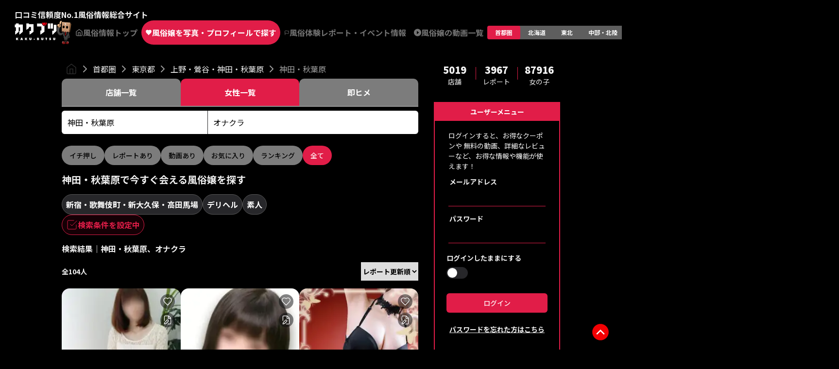

--- FILE ---
content_type: text/html; charset=utf-8
request_url: https://fuzoku.sod.co.jp/kanto/tokyo/ueno/kanda/girls?job=7
body_size: 103236
content:
<!DOCTYPE html><html lang="ja" class=""><head><meta charSet="utf-8"/><meta name="viewport" content="width=device-width, initial-scale=1, user-scalable=no"/><link rel="preload" as="image" href="/images/logo_black_mode.svg" fetchPriority="high"/><link rel="preload" as="image" href="/images/logo_top_fuzokun.png" fetchPriority="high"/><link rel="stylesheet" href="/_next/static/css/dab27a44d0b13b66.css" data-precedence="next"/><link rel="stylesheet" href="/_next/static/css/d7f8166ce8de8beb.css" data-precedence="next"/><link rel="stylesheet" href="/_next/static/css/d8e05df2e307ec1c.css" data-precedence="next"/><link rel="preload" as="script" fetchPriority="low" href="/_next/static/chunks/webpack-e6657c1ad3eb8d5b.js"/><script src="/_next/static/chunks/fd9d1056-19580537fc35c109.js" async=""></script><script src="/_next/static/chunks/7023-fabd297d795d2d16.js" async=""></script><script src="/_next/static/chunks/main-app-9fc22e673bc937cb.js" async=""></script><script src="/_next/static/chunks/8173-dbfb4240970f18ac.js" async=""></script><script src="/_next/static/chunks/9224-f72efb6f4224d248.js" async=""></script><script src="/_next/static/chunks/app/error-d7d19a04d6a7c643.js" async=""></script><script src="/_next/static/chunks/app/template-ba945bce03a4f28f.js" async=""></script><script src="/_next/static/chunks/4974-3040b534b453f924.js" async=""></script><script src="/_next/static/chunks/9984-70fd5eb6064e1ac5.js" async=""></script><script src="/_next/static/chunks/9256-d8464c5ea37a160e.js" async=""></script><script src="/_next/static/chunks/5694-ed9f9cf5e5d584c8.js" async=""></script><script src="/_next/static/chunks/4509-c389c7669c5fe521.js" async=""></script><script src="/_next/static/chunks/1616-7a03c0ab3b04d9f6.js" async=""></script><script src="/_next/static/chunks/9499-41a7410e3ce90f22.js" async=""></script><script src="/_next/static/chunks/2686-794ffac1e606917b.js" async=""></script><script src="/_next/static/chunks/7458-c64518e10b8492a1.js" async=""></script><script src="/_next/static/chunks/1193-6454f96af1a9a6e2.js" async=""></script><script src="/_next/static/chunks/9142-4c045677e35387c8.js" async=""></script><script src="/_next/static/chunks/2163-5cd3ce9f5682183d.js" async=""></script><script src="/_next/static/chunks/6313-cd101a272008b71e.js" async=""></script><script src="/_next/static/chunks/3590-ebbbc2d8c3970222.js" async=""></script><script src="/_next/static/chunks/9929-59ee067b2016ad9d.js" async=""></script><script src="/_next/static/chunks/9394-40291a6e603405f4.js" async=""></script><script src="/_next/static/chunks/app/%5BareaL%5D/%5BareaP%5D/%5BareaM%5D/%5BareaS%5D/girls/page-93eaedd71da10f97.js" async=""></script><script src="/_next/static/chunks/5223-bf42335965700121.js" async=""></script><script src="/_next/static/chunks/7404-9b594e2cb3d71c7a.js" async=""></script><script src="/_next/static/chunks/6512-67be379b89ca2cb8.js" async=""></script><script src="/_next/static/chunks/app/page-7b196df61f4fd6b0.js" async=""></script><title>【カクブツ】風俗嬢検索｜デリヘル・風俗エステ88,500人以上【口コミ・割引あり】</title><meta name="description" content="【カクブツ】88,500人以上のデリヘル・風俗嬢を検索！新宿・渋谷・池袋の人気風俗店を体験レポート付きで比較。割引クーポンあり！即日遊べる素人おすすめ嬢をチェック"/><meta name="keywords" content="風俗,女性検索,新宿・渋谷・池袋,デリヘル嬢,風俗嬢,素人,人妻,割引"/><meta name="robots" content="index,follow"/><link rel="canonical" href="https://fuzoku.sod.co.jp/kanto/tokyo/ueno/kanda/girls"/><meta property="og:title" content="カクブツ風俗情報ランキング"/><meta property="og:description" content="【カクブツ】88,500人以上のデリヘル・風俗嬢を検索！新宿・渋谷・池袋の人気風俗店を体験レポート付きで比較。割引クーポンあり！即日遊べる素人おすすめ嬢をチェック"/><meta property="og:url" content="https://fuzoku.sod.co.jp/"/><meta property="og:image" content="https://fuzoku.sod.co.jp/common/img/header/kaku-butsu_logo.png?fbclid=IwY2xjawEYXaxleHRuA2FlbQIxMAABHZWIi_fFvtJG8yK4fZQ-bu3eyGWFPNXQf1Bbmfc7qyLvQ5XlUGJ2NFKiBw_aem_AKweEH9CcajZUybcH0PuXw"/><meta property="og:type" content="article"/><meta name="twitter:card" content="summary_large_image"/><meta name="twitter:title" content="カクブツ風俗情報ランキング"/><meta name="twitter:description" content="【カクブツ】88,500人以上のデリヘル・風俗嬢を検索！新宿・渋谷・池袋の人気風俗店を体験レポート付きで比較。割引クーポンあり！即日遊べる素人おすすめ嬢をチェック"/><meta name="twitter:image" content="https://fuzoku.sod.co.jp/common/img/header/kaku-butsu_logo.png"/><meta name="next-size-adjust"/><script src="/_next/static/chunks/polyfills-78c92fac7aa8fdd8.js" noModule=""></script></head><body class="__className_7afcbf"><div><main class="flex flex-col"><header class="flex flex-col pt-[15px] md:py-[18px] px-[30px] gap-y-[10px] max-md:px-5"><aside class="flex gap-x-2 font-bold text-base max-md:hidden"><span>口コミ信頼度No.1</span><span>風俗情報総合サイト</span></aside><section class="flex gap-x-2 items-center justify-between"><div class="flex gap-x-2"><a class="w-[90px] md:h-[45px] h-[40px] block" href="/"><img alt="カクブツ - 風俗検索と覆面調査団員による口コミサイト" title="カクブツ - 風俗検索と覆面調査団員による口コミサイト" fetchPriority="high" width="101" height="27" decoding="async" data-nimg="1" class="w-full h-full" style="color:transparent" src="/images/logo_black_mode.svg"/></a><img alt="カクブツ - ふーぞ君" title="カクブツ - ふーぞ君" fetchPriority="high" width="30" height="27" decoding="async" data-nimg="1" style="color:transparent" src="/images/logo_top_fuzokun.png"/><a class="min-w-[90px] font-bold whitespace-nowrap h-[50px] px-2 rounded-full flex items-center justify-center gap-x-2 max-md:hidden bg-background text-[#737373]" href="/kanto"><svg xmlns="http://www.w3.org/2000/svg" width="20" height="20" viewBox="0 0 24 24" fill="none" stroke="currentColor" stroke-width="2" stroke-linecap="round" stroke-linejoin="round" class="lucide lucide-home "><path d="m3 9 9-7 9 7v11a2 2 0 0 1-2 2H5a2 2 0 0 1-2-2z"></path><polyline points="9 22 9 12 15 12 15 22"></polyline></svg><span>風俗情報トップ</span></a><a class="min-w-[90px] font-bold whitespace-nowrap h-[50px] px-2 rounded-full flex items-center justify-center gap-x-2 max-md:hidden bg-primary text-white" href="/kanto/search/girls-top"><svg xmlns="http://www.w3.org/2000/svg" width="24" height="24" viewBox="0 0 24 24" fill="white" stroke="currentColor" stroke-width="0" stroke-linecap="round" stroke-linejoin="round" class="lucide lucide-heart "><path d="M19 14c1.49-1.46 3-3.21 3-5.5A5.5 5.5 0 0 0 16.5 3c-1.76 0-3 .5-4.5 2-1.5-1.5-2.74-2-4.5-2A5.5 5.5 0 0 0 2 8.5c0 2.3 1.5 4.05 3 5.5l7 7Z"></path></svg><span>風俗嬢を写真・プロフィールで探す</span></a><a class="min-w-[90px] font-bold whitespace-nowrap h-[50px] px-2 rounded-full flex items-center justify-center gap-x-2 max-md:hidden bg-background text-[#737373]" href="/kanto/articles/new"><svg xmlns="http://www.w3.org/2000/svg" width="19" height="19" viewBox="0 0 24 24" fill="none" stroke="currentColor" stroke-width="2" stroke-linecap="round" stroke-linejoin="round" class="lucide lucide-flag "><path d="M4 15s1-1 4-1 5 2 8 2 4-1 4-1V3s-1 1-4 1-5-2-8-2-4 1-4 1z"></path><line x1="4" x2="4" y1="22" y2="15"></line></svg><span>風俗体験レポート・イベント情報</span></a><a class="min-w-[90px] font-bold whitespace-nowrap h-[50px] px-2 rounded-full flex items-center justify-center gap-x-2 max-md:hidden bg-background text-[#737373]" href="/kanto/movies"><svg width="20" height="20" viewBox="0 0 20 20" fill="none" xmlns="http://www.w3.org/2000/svg"><path d="M10 0C4.48 0 0 4.48 0 10C0 15.52 4.48 20 10 20C15.52 20 20 15.52 20 10C20 4.48 15.52 0 10 0ZM8 14.5V5.5L14 10L8 14.5Z" fill="#737373"></path></svg><span>風俗嬢の動画一覧</span></a></div><div class="max-md:hidden inline-flex items-center justify-center rounded-md bg-[#5e5e5e] text-white p-0 h-[28px]"><a class="inline-flex items-center justify-center whitespace-nowrap rounded-sm px-4 py-1.5 ring-offset-background transition-all focus-visible:outline-none focus-visible:ring-2 focus-visible:ring-ring focus-visible:ring-offset-2 disabled:pointer-events-none disabled:opacity-50 font-bold text-xs h-[28px] bg-primary" href="/kanto/tokyo/ueno/kanda/girls">首都圏</a><a class="inline-flex items-center justify-center whitespace-nowrap rounded-sm px-4 py-1.5 ring-offset-background transition-all focus-visible:outline-none focus-visible:ring-2 focus-visible:ring-ring focus-visible:ring-offset-2 disabled:pointer-events-none disabled:opacity-50 font-bold text-xs h-[28px]" href="/hokkaido/tokyo/ueno/kanda/girls">北海道</a><a class="inline-flex items-center justify-center whitespace-nowrap rounded-sm px-4 py-1.5 ring-offset-background transition-all focus-visible:outline-none focus-visible:ring-2 focus-visible:ring-ring focus-visible:ring-offset-2 disabled:pointer-events-none disabled:opacity-50 font-bold text-xs h-[28px]" href="/touhoku/tokyo/ueno/kanda/girls">東北</a><a class="inline-flex items-center justify-center whitespace-nowrap rounded-sm px-4 py-1.5 ring-offset-background transition-all focus-visible:outline-none focus-visible:ring-2 focus-visible:ring-ring focus-visible:ring-offset-2 disabled:pointer-events-none disabled:opacity-50 font-bold text-xs h-[28px]" href="/chubuhokuriku/tokyo/ueno/kanda/girls">中部・北陸</a><a class="inline-flex items-center justify-center whitespace-nowrap rounded-sm px-4 py-1.5 ring-offset-background transition-all focus-visible:outline-none focus-visible:ring-2 focus-visible:ring-ring focus-visible:ring-offset-2 disabled:pointer-events-none disabled:opacity-50 font-bold text-xs h-[28px]" href="/toukai/tokyo/ueno/kanda/girls">東海</a><a class="inline-flex items-center justify-center whitespace-nowrap rounded-sm px-4 py-1.5 ring-offset-background transition-all focus-visible:outline-none focus-visible:ring-2 focus-visible:ring-ring focus-visible:ring-offset-2 disabled:pointer-events-none disabled:opacity-50 font-bold text-xs h-[28px]" href="/kansai/tokyo/ueno/kanda/girls">関西</a><a class="inline-flex items-center justify-center whitespace-nowrap rounded-sm px-4 py-1.5 ring-offset-background transition-all focus-visible:outline-none focus-visible:ring-2 focus-visible:ring-ring focus-visible:ring-offset-2 disabled:pointer-events-none disabled:opacity-50 font-bold text-xs h-[28px]" href="/chugokushikoku/tokyo/ueno/kanda/girls">中国・四国</a><a class="inline-flex items-center justify-center whitespace-nowrap rounded-sm px-4 py-1.5 ring-offset-background transition-all focus-visible:outline-none focus-visible:ring-2 focus-visible:ring-ring focus-visible:ring-offset-2 disabled:pointer-events-none disabled:opacity-50 font-bold text-xs h-[28px]" href="/kyushuokinawa/tokyo/ueno/kanda/girls">九州・沖縄</a><a class="inline-flex items-center justify-center whitespace-nowrap rounded-sm px-4 py-1.5 ring-offset-background transition-all focus-visible:outline-none focus-visible:ring-2 focus-visible:ring-ring focus-visible:ring-offset-2 disabled:pointer-events-none disabled:opacity-50 font-bold text-xs h-[28px]" href="/zenkoku/tokyo/ueno/kanda/girls">全て</a></div><div class="w-[31%] flex items-center max-md:justify-end gap-2"><button type="button" aria-haspopup="dialog" aria-expanded="false" aria-controls="radix-:Rdopuuuuuuba:" data-state="closed" class="max-md:hidden"><div class="h-full w-[48px]"><img alt="user" title="user" loading="lazy" width="24" height="24" decoding="async" data-nimg="1" class="cursor-pointer z-20 md:w-[48px] md:h-[48px]" style="color:transparent" src="/images/user.svg"/></div></button><div class="w-10 h-10"><img alt="ユーザーメニュー" title="ユーザーメニュー" loading="lazy" width="28" height="28" decoding="async" data-nimg="1" class="cursor-pointer md:hidden" style="color:transparent" src="/images/icon_user.png"/></div></div></section></header><h1 class="sr-only">【新宿・渋谷・池袋】風俗嬢検索 | デリヘル・風俗エステなど女性一覧</h1><div class="flex justify-center m-5"><div class="w-full max-w-[734px]"><div class="w-full overflow-x-auto custom-scroll-bar"><div class="flex mb-2 mx-2 w-[max-content] mt-0" data-nosnippet="true"><a class="flex align-center" href="/"><img alt="" loading="lazy" width="24" height="24" decoding="async" data-nimg="1" style="color:transparent" src="/images/homebreadcrumb.svg"/></a><svg xmlns="http://www.w3.org/2000/svg" width="24" height="24" viewBox="0 0 24 24" fill="none" stroke="currentColor" stroke-width="2" stroke-linecap="round" stroke-linejoin="round" class="lucide lucide-chevron-right h-6 w-6 stroke-[#A0A0A0] mx-1"><path d="m9 18 6-6-6-6"></path></svg><a class="flex align-center hover:underline" href="/kanto/girls?">首都圏</a><svg xmlns="http://www.w3.org/2000/svg" width="24" height="24" viewBox="0 0 24 24" fill="none" stroke="currentColor" stroke-width="2" stroke-linecap="round" stroke-linejoin="round" class="lucide lucide-chevron-right h-6 w-6 stroke-[#A0A0A0] mx-1"><path d="m9 18 6-6-6-6"></path></svg><a class="flex align-center hover:underline" href="/kanto/tokyo/girls?">東京都</a><svg xmlns="http://www.w3.org/2000/svg" width="24" height="24" viewBox="0 0 24 24" fill="none" stroke="currentColor" stroke-width="2" stroke-linecap="round" stroke-linejoin="round" class="lucide lucide-chevron-right h-6 w-6 stroke-[#A0A0A0] mx-1"><path d="m9 18 6-6-6-6"></path></svg><a class="flex align-center hover:underline" href="/kanto/tokyo/ueno/girls?">上野・鶯谷・神田・秋葉原</a><svg xmlns="http://www.w3.org/2000/svg" width="24" height="24" viewBox="0 0 24 24" fill="none" stroke="currentColor" stroke-width="2" stroke-linecap="round" stroke-linejoin="round" class="lucide lucide-chevron-right h-6 w-6 stroke-[#A0A0A0] mx-1"><path d="m9 18 6-6-6-6"></path></svg><a class="flex align-center text-[#A0A0A0]" href="/kanto/tokyo/ueno/kanda/girls">神田・秋葉原</a></div></div><!--$--><div class="flex gap-3 text-white font-bold border-b-2 border-b-[#929292]"><div class="w-1/2 p-4 flex items-center justify-center bg-[#7c7c7c] rounded-t-[10px] cursor-pointer">店舗一覧</div><div class="w-1/2 p-4 flex items-center justify-center rounded-t-[10px] cursor-pointer bg-primary">女性一覧</div><div class="w-1/2 p-4 flex items-center justify-center bg-[#7c7c7c] rounded-t-[10px] cursor-pointer">即ヒメ</div></div><!--/$--><!--$--><section class="my-2"><section class="flex pb-2 items-center max-md:justify-between"><div class="w-full h-auto"><article class="flex flex-row w-full min-h-12 bg-white rounded-md overflow-wrap"><section class="flex justify-between items-center border-r "><div class="flex justify-between items-center"><button type="button" role="combobox" aria-controls="radix-:R1hlpuuuuuuba:" aria-expanded="false" aria-autocomplete="none" dir="ltr" data-state="closed" data-placeholder="" class="h-10 items-center justify-between border border-input px-3 py-2 ring-offset-background placeholder:text-muted-foreground focus:outline-none disabled:cursor-not-allowed disabled:opacity-50 [&amp;&gt;span]:line-clamp-1 flex gap-2 border-none pr-0 w-fit focus:ring-0 focus:ring-offset-0 text-base text-black bg-white md:min-w-[300px] min-w-[120px] min-h-12 rounded-l-lg"><span style="pointer-events:none">すべてのエリア</span></button><select aria-hidden="true" tabindex="-1" style="position:absolute;border:0;width:1px;height:1px;padding:0;margin:-1px;overflow:hidden;clip:rect(0, 0, 0, 0);white-space:nowrap;word-wrap:normal"><option value=""></option></select></div></section><div class="flex justify-between items-center w-full "><div><div tabindex="-1" class="flex w-full flex-col rounded-md text-popover-foreground h-auto overflow-visible bg-transparent" cmdk-root=""><label cmdk-label="" for=":R2hlpuuuuuubaH2:" id=":R2hlpuuuuuubaH1:" style="position:absolute;width:1px;height:1px;padding:0;margin:-1px;overflow:hidden;clip:rect(0, 0, 0, 0);white-space:nowrap;border-width:0"></label><div class="min-h-12 text-[16px] bg-transparent flex items-center justify-center w-full"><div class="relative flex flex-wrap w-full bg-transparent"><input placeholder="すべての業態" class="flex-1 outline-none placeholder:text-black w-full px-3 py-2" cmdk-input="" autoComplete="off" autoCorrect="off" spellCheck="false" aria-autocomplete="list" role="combobox" aria-expanded="true" aria-controls=":R2hlpuuuuuuba:" aria-labelledby=":R2hlpuuuuuubaH1:" id=":R2hlpuuuuuubaH2:" type="text" value=""/><button type="button" class="absolute right-0 h-6 w-6 p-0 hidden"><svg xmlns="http://www.w3.org/2000/svg" width="24" height="24" viewBox="0 0 24 24" fill="none" stroke="currentColor" stroke-width="2" stroke-linecap="round" stroke-linejoin="round" class="lucide lucide-x "><path d="M18 6 6 18"></path><path d="m6 6 12 12"></path></svg></button></div></div><div class="relative"></div></div></div></div></article></div></section></section><!--/$--><!--$--><div class="flex flex-wrap md:flex-none gap-2 my-4"><button class="inline-flex items-center justify-center whitespace-nowrap font-medium ring-offset-background transition-colors focus-visible:outline-none focus-visible:ring-2 focus-visible:ring-ring focus-visible:ring-offset-2 disabled:pointer-events-none disabled:opacity-50 bg-[#7c7c7c] text-background hover:bg-[#7c7c7c]/90 h-10 px-4 py-2 rounded-full text-sm">イチ押し</button><button class="inline-flex items-center justify-center whitespace-nowrap font-medium ring-offset-background transition-colors focus-visible:outline-none focus-visible:ring-2 focus-visible:ring-ring focus-visible:ring-offset-2 disabled:pointer-events-none disabled:opacity-50 bg-[#7c7c7c] text-background hover:bg-[#7c7c7c]/90 h-10 px-4 py-2 rounded-full text-sm">レポートあり</button><button class="inline-flex items-center justify-center whitespace-nowrap font-medium ring-offset-background transition-colors focus-visible:outline-none focus-visible:ring-2 focus-visible:ring-ring focus-visible:ring-offset-2 disabled:pointer-events-none disabled:opacity-50 bg-[#7c7c7c] text-background hover:bg-[#7c7c7c]/90 h-10 px-4 py-2 rounded-full text-sm">動画あり</button><button class="inline-flex items-center justify-center whitespace-nowrap font-medium ring-offset-background transition-colors focus-visible:outline-none focus-visible:ring-2 focus-visible:ring-ring focus-visible:ring-offset-2 disabled:pointer-events-none disabled:opacity-50 bg-[#7c7c7c] text-background hover:bg-[#7c7c7c]/90 h-10 px-4 py-2 rounded-full text-sm">お気に入り</button><button class="inline-flex items-center justify-center whitespace-nowrap font-medium ring-offset-background transition-colors focus-visible:outline-none focus-visible:ring-2 focus-visible:ring-ring focus-visible:ring-offset-2 disabled:pointer-events-none disabled:opacity-50 bg-[#7c7c7c] text-background hover:bg-[#7c7c7c]/90 h-10 px-4 py-2 rounded-full text-sm">ランキング</button><button class="inline-flex items-center justify-center whitespace-nowrap font-medium ring-offset-background transition-colors focus-visible:outline-none focus-visible:ring-2 focus-visible:ring-ring focus-visible:ring-offset-2 disabled:pointer-events-none disabled:opacity-50 bg-primary text-primary-foreground hover:bg-primary/90 h-10 px-4 py-2 rounded-full text-sm pointer-events-none">全て</button></div><!--/$--><h2 class="font-bold text-xl mb-4">神田・秋葉原<!-- -->で今すぐ会える風俗嬢を探す</h2><!--$--><section class="flex flex-col gap-y-2 my-2"><section class="flex md:gap-x-4 gap-x-2 pb-2 items-start max-md:justify-between flex-col gap-y-4"><div class="md:hidden flex flex-col gap-y-2 items-start"><button class="border p-2 bg-[#27272A] border-[#585858] rounded-full text-white font-bold text-base max-md:text-[16px]">新宿・歌舞伎町・新大久保・高田馬場</button><div class="flex gap-x-2"><button class="border p-2 bg-[#27272A] border-[#585858] rounded-full text-white font-bold text-base max-md:text-[16px]">デリヘル</button><button class="border p-2 bg-[#27272A] border-[#585858] rounded-full text-white font-bold text-base max-md:text-[16px]">素人</button></div></div><div class="hidden md:flex gap-x-2 items-center"><button class="border p-2 bg-[#27272A] border-[#585858] rounded-full text-white font-bold text-base max-md:text-[13px]">新宿・歌舞伎町・新大久保・高田馬場</button><button class="border p-2 bg-[#27272A] border-[#585858] rounded-full text-white font-bold text-base max-md:text-[13px]">デリヘル</button><button class="border p-2 bg-[#27272A] border-[#585858] rounded-full text-white font-bold text-base max-md:text-[13px]">素人</button></div><div class="grid grid-cols-1 w-fit cursor-pointer"><div class="flex gap-x-2 w-fit border p-2 bg-[#CC00331A] text-primary border-primary rounded-full items-center"><svg xmlns="http://www.w3.org/2000/svg" width="24" height="24" viewBox="0 0 24 24" fill="none" stroke="currentColor" stroke-width="1" stroke-linecap="round" stroke-linejoin="round" class="lucide lucide-check-square "><path d="m9 11 3 3L22 4"></path><path d="M21 12v7a2 2 0 0 1-2 2H5a2 2 0 0 1-2-2V5a2 2 0 0 1 2-2h11"></path></svg><span class="font-bold text-base max-md:text-[18px]">検索条件を設定中</span></div></div></section><div class="flex mt-2 mb-2 justify-between max-md:flex-col"><div class="font-bold">検索結果｜<!-- -->神田・秋葉原、オナクラ</div></div></section><!--/$--><div class="relative"><!--$--><div class="flex flex-col mt-4"><label class="font-bold">検索結果が見つかりませんでした。</label><label class="font-bold">検索条件を変更して再度お試しください。</label></div><!--$--><div class="flex flex-row justify-center align-stretch box-border w-full" style="gap:16px"><div class="flex flex-col justify-start align-stretch w-0 flex-1" style="gap:16px"></div><div class="flex flex-col justify-start align-stretch w-0 flex-1" style="gap:16px"></div></div><!--/$--><div></div><!--/$--></div><section class="bg-gray-100 p-6 rounded-lg my-8"><h3 class="font-bold text-gray-600 text-xl mb-6">人気エリア・ジャンルから探す</h3><div class="mb-6"><h4 class="text-sm text-gray-600 mb-3">エリアから探す</h4><div class="flex flex-wrap gap-2"><a class="text-sm text-primary px-4 py-2 bg-white rounded-full hover:bg-primary hover:text-white" href="/kanto/tokyo/shinjuku/shinjuku/search/girls-top?pref=13&amp;middle=1301&amp;small=130101&amp;job=1">新宿 デリヘル</a><a class="text-sm text-primary px-4 py-2 bg-white rounded-full hover:bg-primary hover:text-white" href="/kanto/tokyo/ikebukuro/ikebukuro/search/girls-top?pref=13&amp;middle=1303&amp;small=130301&amp;shopGenre=1">池袋 素人</a><a class="text-sm text-primary px-4 py-2 bg-white rounded-full hover:bg-primary hover:text-white" href="/kanto/tokyo/ueno/ueno/search/girls-top?pref=13&amp;middle=1305&amp;small=130501&amp;job=5">上野 風俗エステ</a></div></div><div><h4 class="text-sm text-gray-600 mb-3">おすすめから探す</h4><div class="flex flex-wrap gap-2"><a class="text-sm text-primary px-4 py-2 bg-white rounded-full hover:bg-primary hover:text-white" href="/zenkoku/search/girls-top?job=1">デリヘルを探す</a><a class="text-sm text-primary px-4 py-2 bg-white rounded-full hover:bg-primary hover:text-white" href="/zenkoku/tokyo/higashi-tokyo/kinshicho/search/girls-top?pref=13&amp;middle=1308&amp;small=130801&amp;shopGenre=14">錦糸町で人妻を探す</a><a class="text-sm text-primary px-4 py-2 bg-white rounded-full hover:bg-primary hover:text-white" href="/zenkoku/tokyo/gotanda/gotanda/search/girls-top?pref=13&amp;middle=1306&amp;small=130602&amp;shopGenre=1&amp;shopGenre=14">五反田の素人人妻を探す</a></div></div></section></div><div class="md:block hidden ml-8 w-[260px]"><div class="flex flex-col mb-10 w-full max-md:hidden"><section class="grid grid-cols-3 justify-items-center mb-8"><aside class="flex w-full "><div class="flex flex-col w-full items-center justify-center"><span class="font-black text-xl">5019</span><span class="font-normal text-sm">店舗</span></div><div class="border-r border-primary h-[26px] mt-2"></div></aside><aside class="flex w-full "><div class="flex flex-col w-full items-center justify-center"><span class="font-black text-xl">3967</span><span class="font-normal text-sm">レポート</span></div><div class="border-r border-primary h-[26px] mt-2"></div></aside><aside class="flex w-full "><div class="flex flex-col w-full items-center justify-center"><span class="font-black text-xl">87916</span><span class="font-normal text-sm">女の子</span></div><div></div></aside></section><div class="flex flex-col border-2 border-primary"><div class="flex flex-col"><div class="bg-primary text-white flex justify-center relative z-0"><span class="py-2 text-[14px] font-bold">ユーザーメニュー</span></div><!--$--><section class="flex flex-col"><span class="justify-center mx-7 text-[14px] mt-5 mb-2 text-[#fff]">ログインすると、お得なクーポンや 無料の動画、詳細なレビューなど、お得な情報や機能が使えます！</span><form action="" encType="multipart/form-data" method="POST"><input type="hidden" name="$ACTION_REF_1"/><input type="hidden" name="$ACTION_1:0" value="{&quot;id&quot;:&quot;22ad51db51f16cd8767398438b81c53ea800faeb&quot;,&quot;bound&quot;:&quot;$@1&quot;}"/><input type="hidden" name="$ACTION_1:1" value="[{&quot;message&quot;:&quot;&quot;,&quot;success&quot;:false}]"/><input type="hidden" name="$ACTION_KEY" value="k117403454"/><div class="justify-center mx-7"><label class="font-bold text-[14px] pl-0.5">メールアドレス</label><input type="text" class="h-10 w-full border px-3 py-2 text-sm ring-offset-background file:border-0 file:bg-transparent file:text-sm file:font-medium placeholder:text-muted-foreground focus-visible:outline-none focus-visible:ring-ring disabled:cursor-not-allowed disabled:opacity-50 bg-background border-solid border-t-0 border-x-0 border-primary rounded-none focus-visible:ring-0 focus-visible:ring-offset-0 justify-center" autoComplete="one-time-code" name="email"/></div><div class="justify-center mx-7 mt-3 mb-5"><label class="font-bold text-[14px] pl-0.5">パスワード</label><input type="password" class="h-10 w-full border px-3 py-2 text-sm ring-offset-background file:border-0 file:bg-transparent file:text-sm file:font-medium placeholder:text-muted-foreground focus-visible:outline-none focus-visible:ring-ring disabled:cursor-not-allowed disabled:opacity-50 border-solid border-t-0 border-x-0 border-primary rounded-none focus-visible:ring-0 focus-visible:ring-offset-0 justify-center bg-background" autoComplete="one-time-code" name="password"/></div><div class="flex flex-col justify-center mx-6 mt-5"><label class="font-bold text-[14px] mb-2">ログインしたままにする</label><section><button type="button" role="switch" aria-checked="false" data-state="unchecked" value="on" class="peer inline-flex w-11 shrink-0 cursor-pointer items-center rounded-full border-2 border-transparent transition-colors focus-visible:outline-none focus-visible:ring-2 focus-visible:ring-ring focus-visible:ring-offset-2 focus-visible:ring-offset-background disabled:cursor-not-allowed disabled:opacity-50 data-[state=checked]:bg-primary data-[state=unchecked]:bg-input h-[24px] bg-white"><span data-state="unchecked" class="pointer-events-none block h-5 w-5 rounded-full bg-white shadow-lg ring-0 transition-transform data-[state=checked]:translate-x-5 data-[state=unchecked]:translate-x-0"></span></button><input type="checkbox" aria-hidden="true" style="transform:translateX(-100%);position:absolute;pointer-events:none;opacity:0;margin:0" tabindex="-1" name="stay" value="on"/></section></div><div class="flex flex-col justify-center mx-6 mt-[15px] "><label class="text-red-400 text-[14px] mb-3"></label><button class="inline-flex items-center justify-center whitespace-nowrap rounded-md text-sm font-medium ring-offset-background transition-colors focus-visible:outline-none focus-visible:ring-2 focus-visible:ring-ring focus-visible:ring-offset-2 disabled:pointer-events-none disabled:opacity-50 bg-primary text-primary-foreground hover:bg-primary/90 h-10 px-4 py-2 relative"><p>ログイン</p><div class="absolute right-2"></div></button></div><div class="flex flex-col justify-center m-6"><a type="button" class="underline border-gray-400 text-sm rounded-none text-center font-bold hover:bg-transparent" href="/password-recovery-email">パスワードを忘れた方はこちら</a></div><div class="flex flex-col justify-center mx-6 my-[33.5px]"><a href="/registration"><button class="inline-flex items-center justify-center whitespace-nowrap rounded-md text-sm font-medium ring-offset-background transition-colors focus-visible:outline-none focus-visible:ring-2 focus-visible:ring-ring focus-visible:ring-offset-2 disabled:pointer-events-none disabled:opacity-50 bg-primary text-primary-foreground hover:bg-primary/90 h-10 px-4 py-2 w-full">今すぐ無料会員登録</button></a></div></form></section><!--/$--></div><div class="w-full"><span class="flex flex-col justify-center bg-primary text-white text-center mt-[9px] w-full h-9">閲覧履歴</span><div class="flex flex-col justify-center border text-center text-[#707070] border-dashed my-3 mx-6 h-14">閲覧履歴はありません</div></div></div><div class="flex flex-col mt-6"><h6 class="font-bold text-xl">記事ランキング</h6><section class="flex flex-col mt-6 gap-y-3"><div class="flex gap-x-3 border-b pb-3"><div class="relative w-[118px] h-[118px] flex-none"><img alt="【地方版】カクブツプライム会員 地方エリア先行受付中！" title="【地方版】カクブツプライム会員 地方エリア先行受付中！" loading="lazy" width="500" height="500" decoding="async" data-nimg="1" class="m-auto object-cover object-center w-full h-full" style="color:transparent" src="https://dgbi5x4dl0xkm.cloudfront.net/contents/139/thumbnail_filename/4a1026452b1442da4caf2f7cc8ac48d75c5a481ba597ef8cb31efba6f4f99768"/></div><span class="w-9 h-8 absolute font-semibold text-[22px] text-white bg-[#cc0033bf] text-center">1</span><div class="flex flex-col gap-y-1"><h4 class="text-sm"><a class="text-primary break-all hover:underline" href="/kanto/articles/kakubutsu_prime_chihou">【地方版】カクブツプライム会員 地方エリア先行受付中！</a></h4><span class="font-normal text-xs text-[#878787] break-all line-clamp-5"></span></div></div><div class="flex gap-x-3 border-b pb-3"><div class="relative w-[118px] h-[118px] flex-none"><img alt="最近話題のリンガムマッサージを潜入調査！！" title="最近話題のリンガムマッサージを潜入調査！！" loading="lazy" width="500" height="500" decoding="async" data-nimg="1" class="m-auto object-cover object-center w-full h-full" style="color:transparent" src="https://dgbi5x4dl0xkm.cloudfront.net/contents/69/thumbnail_filename/47a68b42cad9d40668acd84b28c7207bcc54fab6adca41bd9302eb5e327fa685"/></div><span class="w-9 h-8 absolute font-semibold text-[22px] text-white bg-[#cc0033bf] text-center">2</span><div class="flex flex-col gap-y-1"><h4 class="text-sm"><a class="text-primary break-all hover:underline" href="/zenkoku/articles/iyashinoennkann_lp">最近話題のリンガムマッサージを潜入調査！！</a></h4><span class="font-normal text-xs text-[#878787] break-all line-clamp-5"></span></div></div><div class="flex gap-x-3 border-b pb-3"><div class="relative w-[118px] h-[118px] flex-none"><img alt="新しい快楽 ～本当の「メスイキ」を知っていますか？～" title="新しい快楽 ～本当の「メスイキ」を知っていますか？～" loading="lazy" width="500" height="500" decoding="async" data-nimg="1" class="m-auto object-cover object-center w-full h-full" style="color:transparent" src="https://dgbi5x4dl0xkm.cloudfront.net/contents/19/thumbnail_filename/460f2024fa132719991b9369246bbb9a88436695207561026745ed4c1ec28fac"/></div><span class="w-9 h-8 absolute font-semibold text-[22px] text-white bg-[#cc0033bf] text-center">3</span><div class="flex flex-col gap-y-1"><h4 class="text-sm"><a class="text-primary break-all hover:underline" href="/zenkoku/articles/mesuiki">新しい快楽 ～本当の「メスイキ」を知っていますか？～</a></h4><span class="font-normal text-xs text-[#878787] break-all line-clamp-5"></span></div></div><div class="flex gap-x-3 border-b pb-3"><div class="relative w-[118px] h-[118px] flex-none"><img alt="女性を本当に満足させるSEX完全攻略セミナー" title="女性を本当に満足させるSEX完全攻略セミナー" loading="lazy" width="500" height="500" decoding="async" data-nimg="1" class="m-auto object-cover object-center w-full h-full" style="color:transparent" src="https://dgbi5x4dl0xkm.cloudfront.net/contents/129/thumbnail_filename/b9a7ad3b5de40df8694057aa828e493c790f79c302168f219f7b5aa994dfb846"/></div><span class="w-9 h-8 absolute font-semibold text-[22px] text-white bg-[#cc0033bf] text-center">4</span><div class="flex flex-col gap-y-1"><h4 class="text-sm"><a class="text-primary break-all hover:underline" href="/kanto/articles/couanne_yoshioka">女性を本当に満足させるSEX完全攻略セミナー</a></h4><span class="font-normal text-xs text-[#878787] break-all line-clamp-5"></span></div></div><div class="flex gap-x-3 border-b pb-3"><div class="relative w-[118px] h-[118px] flex-none"><img alt="世界最大の風俗系コミュニティ『カクブツコミュニティ』" title="世界最大の風俗系コミュニティ『カクブツコミュニティ』" loading="lazy" width="500" height="500" decoding="async" data-nimg="1" class="m-auto object-cover object-center w-full h-full" style="color:transparent" src="https://dgbi5x4dl0xkm.cloudfront.net/contents/7/thumbnail_filename/6e7fe5b2a5347d6f822574949c44eca609f0f56e216f8b5e04cd49055e010cea"/></div><span class="w-9 h-8 absolute font-semibold text-[22px] text-white bg-[#cc0033bf] text-center">5</span><div class="flex flex-col gap-y-1"><h4 class="text-sm"><a class="text-primary break-all hover:underline" href="/zenkoku/articles/kakubutsu_comunity">世界最大の風俗系コミュニティ『カクブツコミュニティ』</a></h4><span class="font-normal text-xs text-[#878787] break-all line-clamp-5"></span></div></div></section></div></div></div></div><footer><div class="relative bg-white md:bg-primary text-black md:text-white mb-0 px-0 md:px-20 py-4 md:py-10 pb-28 md:pb-10 flex flex-col gap-0 md:gap-3"><div class="flex items-end flex-wrap gap-y-4 md:gap-y-2 font-bold"><div class="hidden md;block md:inline flex justify-center w-full md:w-auto"><a href="/"><img alt="カクブツ - 風俗検索と覆面調査団員による口コミサイト" title="カクブツ - 風俗検索と覆面調査団員による口コミサイト" loading="lazy" width="117" height="49" decoding="async" data-nimg="1" class="mr-0 md:mr-[50px]" style="color:transparent" src="/images/logo_light.svg"/></a></div><div class="hidden md:flex flex-wrap gap-x-0 md:gap-x-10 text-center md:text-left"><a class="text-xl md:text-base border-t border-r md:border-none border-white p-2 md:p-0 w-1/2 md:w-auto" href="/kanto">首都圏版</a><a class="text-xl md:text-base border-t md:border-none border-white p-2 md:p-0 w-1/2 md:w-auto" href="/kansai">関西版</a><a class="text-xl md:text-base border-t border-r md:border-none border-white p-2 md:p-0 w-1/2 md:w-auto" href="/toukai">東海版</a><a class="text-xl md:text-base border-t md:border-none border-white p-2 md:p-0 w-1/2 md:w-auto" href="/kyushuokinawa">九州版</a><a class="text-xl md:text-base border-t border-r md:border-none border-white p-2 md:p-0 w-1/2 md:w-auto" href="/chubuhokuriku">中部・北陸版</a><a class="text-xl md:text-base border-t md:border-none border-white p-2 md:p-0 w-1/2 md:w-auto" href="/hokkaido/search/shops-top">北海道版</a><a class="text-xl md:text-base border-t border-b border-r md:border-none border-white p-2 md:p-0 w-1/2 md:w-auto" href="/touhoku/search/shops-top">東北版</a><a class="text-xl md:text-base border-t border-b md:border-none border-white p-2 md:p-0 w-1/2 md:w-auto" href="/chugokushikoku/search/shops-top">中国・四国版</a></div></div><div class="hidden md:flex gap-x-10 gap-y-0 md:gap-y-2 font-bold flex-wrap"><div class="text-xl md:text-base font-extralight md:font-normal px-6 py-4 md:px-0 md:py-0 border-b md:border-none border-dashed border-white w-full md:w-auto"><a href="/kanto/search/girls-ranking">人気の風俗嬢ランキング</a></div></div><div class="hidden md:flex px-6 py-4 md:px-0 md:py-0 gap-x-5 gap-y-2 flex-wrap flex-col md:flex-row font-bold"><a class="text-sm md:text-[10px] font-extralight md:font-normal flex items-center md:inline" href="/sitepolicy"><svg xmlns="http://www.w3.org/2000/svg" width="24" height="24" viewBox="0 0 24 24" fill="none" stroke="currentColor" stroke-width="2" stroke-linecap="round" stroke-linejoin="round" class="lucide lucide-chevron-right h-4 w-4 mr-1 inline-block md:hidden"><path d="m9 18 6-6-6-6"></path></svg>利用規約</a><a class="text-sm md:text-[10px] font-extralight md:font-normal flex items-center md:inline" href="/privacypolicy"><svg xmlns="http://www.w3.org/2000/svg" width="24" height="24" viewBox="0 0 24 24" fill="none" stroke="currentColor" stroke-width="2" stroke-linecap="round" stroke-linejoin="round" class="lucide lucide-chevron-right h-4 w-4 mr-1 inline-block md:hidden"><path d="m9 18 6-6-6-6"></path></svg>個人情報保護方針</a><a class="text-sm md:text-[10px] font-extralight md:font-normal flex items-center md:inline" target="_blank" href="https://kaku-butsu-htpa1gm.gamma.site/"><svg xmlns="http://www.w3.org/2000/svg" width="24" height="24" viewBox="0 0 24 24" fill="none" stroke="currentColor" stroke-width="2" stroke-linecap="round" stroke-linejoin="round" class="lucide lucide-chevron-right h-4 w-4 mr-1 inline-block md:hidden"><path d="m9 18 6-6-6-6"></path></svg>運営会社</a><a class="text-sm md:text-[10px] font-extralight md:font-normal flex items-center md:inline" href="/tokushohou"><svg xmlns="http://www.w3.org/2000/svg" width="24" height="24" viewBox="0 0 24 24" fill="none" stroke="currentColor" stroke-width="2" stroke-linecap="round" stroke-linejoin="round" class="lucide lucide-chevron-right h-4 w-4 mr-1 inline-block md:hidden"><path d="m9 18 6-6-6-6"></path></svg>特定商取法に基づく表記</a><a class="text-sm md:text-[10px] font-extralight md:font-normal flex items-center md:inline" href="/sitemap"><svg xmlns="http://www.w3.org/2000/svg" width="24" height="24" viewBox="0 0 24 24" fill="none" stroke="currentColor" stroke-width="2" stroke-linecap="round" stroke-linejoin="round" class="lucide lucide-chevron-right h-4 w-4 mr-1 inline-block md:hidden"><path d="m9 18 6-6-6-6"></path></svg>サイトマップ</a><a class="text-sm md:text-[10px] font-extralight md:font-normal flex items-center md:inline" href="/contact"><svg xmlns="http://www.w3.org/2000/svg" width="24" height="24" viewBox="0 0 24 24" fill="none" stroke="currentColor" stroke-width="2" stroke-linecap="round" stroke-linejoin="round" class="lucide lucide-chevron-right h-4 w-4 mr-1 inline-block md:hidden"><path d="m9 18 6-6-6-6"></path></svg>お問合せ</a></div><div class="md:hidden px-2 md:px-0 grid grid-cols-2 gap-y-2 font-bold"><a class="text-sm md:text-[10px] font-bold md:font-normal flex items-center md:inline" href="/sitepolicy"><svg xmlns="http://www.w3.org/2000/svg" width="24" height="24" viewBox="0 0 24 24" fill="none" stroke="currentColor" stroke-width="2" stroke-linecap="round" stroke-linejoin="round" class="lucide lucide-chevron-right h-4 w-4 mr-1 inline-block md:hidden"><path d="m9 18 6-6-6-6"></path></svg>利用規約</a><a class="text-sm md:text-[10px] font-bold md:font-normal flex items-center md:inline" href="/tokushohou"><svg xmlns="http://www.w3.org/2000/svg" width="24" height="24" viewBox="0 0 24 24" fill="none" stroke="currentColor" stroke-width="2" stroke-linecap="round" stroke-linejoin="round" class="lucide lucide-chevron-right h-4 w-4 mr-1 inline-block md:hidden"><path d="m9 18 6-6-6-6"></path></svg>特定商取法に基づく表記</a><a class="text-sm md:text-[10px] font-bold md:font-normal flex items-center md:inline" href="/privacypolicy"><svg xmlns="http://www.w3.org/2000/svg" width="24" height="24" viewBox="0 0 24 24" fill="none" stroke="currentColor" stroke-width="2" stroke-linecap="round" stroke-linejoin="round" class="lucide lucide-chevron-right h-4 w-4 mr-1 inline-block md:hidden"><path d="m9 18 6-6-6-6"></path></svg>個人情報保護方針</a><a class="text-sm md:text-[10px] font-bold md:font-normal flex items-center md:inline" href="/sitemap"><svg xmlns="http://www.w3.org/2000/svg" width="24" height="24" viewBox="0 0 24 24" fill="none" stroke="currentColor" stroke-width="2" stroke-linecap="round" stroke-linejoin="round" class="lucide lucide-chevron-right h-4 w-4 mr-1 inline-block md:hidden"><path d="m9 18 6-6-6-6"></path></svg>サイトマップ</a><a class="text-sm md:text-[10px] font-bold md:font-normal flex items-center md:inline" target="_blank" href="https://kaku-butsu-htpa1gm.gamma.site/"><svg xmlns="http://www.w3.org/2000/svg" width="24" height="24" viewBox="0 0 24 24" fill="none" stroke="currentColor" stroke-width="2" stroke-linecap="round" stroke-linejoin="round" class="lucide lucide-chevron-right h-4 w-4 mr-1 inline-block md:hidden"><path d="m9 18 6-6-6-6"></path></svg>運営会社</a><a class="text-sm md:text-[10px] font-bold md:font-normal flex items-center md:inline" href="/contact"><svg xmlns="http://www.w3.org/2000/svg" width="24" height="24" viewBox="0 0 24 24" fill="none" stroke="currentColor" stroke-width="2" stroke-linecap="round" stroke-linejoin="round" class="lucide lucide-chevron-right h-4 w-4 mr-1 inline-block md:hidden"><path d="m9 18 6-6-6-6"></path></svg>お問合せ</a></div><div class="hidden md:block px-6 py-2 md:px-0 md:py-0"><a href="https://x.com/kakubutsu123"><img alt="Xアイコン" title="Xアイコン" loading="lazy" width="30" height="30" decoding="async" data-nimg="1" style="color:transparent" src="/images/twitter.svg"/></a></div><div class="relative md:absolute bottom-0 md:bottom-[42px] left-0 my-4 md:my-0 mx-4 md:mx-0 md:left-[500px] text-lg border border-black md:border-white rounded-md"><a class="flex items-center justify-center p-4 text-sm md:text-base font-bold md:font-semibold" href="/zenkoku/articles/shop_guide_2025">掲載をご検討中の店舗様はこちら<svg xmlns="http://www.w3.org/2000/svg" width="24" height="24" viewBox="0 0 24 24" fill="none" stroke="currentColor" stroke-width="2" stroke-linecap="round" stroke-linejoin="round" class="lucide lucide-chevron-right h-5 w-5 mx-1"><path d="m9 18 6-6-6-6"></path></svg></a></div><p class="px-6 py-1 md:px-0 md:py-0 text-center md:text-left text-[11px] md:text-[14px] font-bold md:font-semibold">All Rights Reserved kaku-butsu SOD. © 2024</p><p class="px-6 py-1 md:px-0 md:py-0 text-center md:text-left text-[11px] md:text-[14px] font-bold md:font-semibold">映像送信型風俗特殊営業届出：東京都公安委員会　第27172号</p></div><div class="md:hidden flex justify-around w-full fixed border-t border-black border-opacity-30 bottom-0 bg-background z-10"><a class="w-1/3 p-3 flex flex-col items-center gap-2 px-3 py-2" href="/kanto/articles/new"><svg width="24" height="24" viewBox="0 0 19 19" xmlns="http://www.w3.org/2000/svg"><path d="M16.5156 0.636719H2.51562C1.41562 0.636719 0.515625 1.53672 0.515625 2.63672V16.6367C0.515625 17.7367 1.41562 18.6367 2.51562 18.6367H16.5156C17.6156 18.6367 18.5156 17.7367 18.5156 16.6367V2.63672C18.5156 1.53672 17.6156 0.636719 16.5156 0.636719ZM11.5156 14.6367H4.51562V12.6367H11.5156V14.6367ZM14.5156 10.6367H4.51562V8.63672H14.5156V10.6367ZM14.5156 6.63672H4.51562V4.63672H14.5156V6.63672Z" fill="#737373"></path></svg><span class="text-[#B6B6B6]">コンテンツ</span></a><a class="w-1/3 p-3 flex flex-col items-center gap-2 px-3 py-2" href="/kanto/search/girls-top"><svg width="24" height="24" viewBox="0 0 20 20" fill="none" xmlns="http://www.w3.org/2000/svg"><path d="M10 19.175L8.55 17.855C3.4 13.185 0 10.105 0 6.32495C0 3.24495 2.42 0.824951 5.5 0.824951C7.24 0.824951 8.91 1.63495 10 2.91495C11.09 1.63495 12.76 0.824951 14.5 0.824951C17.58 0.824951 20 3.24495 20 6.32495C20 10.105 16.6 13.185 11.45 17.865L10 19.175Z" fill="white"></path></svg><span class="text-white">女の子</span></a><a class="w-1/3 p-3 flex flex-col items-center gap-2 px-3 py-2" href="/kanto/movies"><svg width="24" height="24" viewBox="0 0 20 20" fill="none" xmlns="http://www.w3.org/2000/svg"><path d="M10 0C4.48 0 0 4.48 0 10C0 15.52 4.48 20 10 20C15.52 20 20 15.52 20 10C20 4.48 15.52 0 10 0ZM8 14.5V5.5L14 10L8 14.5Z" fill="#737373"></path></svg><span class="text-[#B6B6B6]">動画</span></a></div></footer><div><!--$!--><template data-dgst="BAILOUT_TO_CLIENT_SIDE_RENDERING"></template><!--/$--></div><button class="fixed right-6 bottom-20 md:bottom-4 z-[12]"><img alt="画面トップへスクロール" title="画面トップへスクロール" loading="lazy" width="38" height="38" decoding="async" data-nimg="1" style="color:transparent;width:auto;height:auto" src="/images/float/pagetop.webp"/></button></main></div><script>(self.__next_s=self.__next_s||[]).push([0,{"children":"\n          setTimeout(() => {\n            (function(w,d,s,l,i){\n              w[l]=w[l]||[];w[l].push({'gtm.start': new Date().getTime(), event:'gtm.js'});\n              var f=d.getElementsByTagName(s)[0], j=d.createElement(s), dl=l!='dataLayer'?'&l='+l:'';\n              j.async=true; j.src='https://www.googletagmanager.com/gtm.js?id='+i+dl;\n              f.parentNode.insertBefore(j,f);\n            })(window,document,'script','dataLayer','GTM-PDN2KBD');\n          }, 4000);\n          ","id":"gtm-start-script"}])</script><noscript><iframe src="https://www.googletagmanager.com/ns.html?id=GTM-PDN2KBD" height="0" width="0" style="display:none;visibility:hidden"></iframe></noscript><script src="/_next/static/chunks/webpack-e6657c1ad3eb8d5b.js" async=""></script><script>(self.__next_f=self.__next_f||[]).push([0]);self.__next_f.push([2,null])</script><script>self.__next_f.push([1,"1:HL[\"/_next/static/media/24f6ebe2756575bd-s.p.woff2\",\"font\",{\"crossOrigin\":\"\",\"type\":\"font/woff2\"}]\n2:HL[\"/_next/static/css/dab27a44d0b13b66.css\",\"style\"]\n3:HL[\"/_next/static/css/d7f8166ce8de8beb.css\",\"style\"]\n4:HL[\"/_next/static/css/d8e05df2e307ec1c.css\",\"style\"]\n"])</script><script>self.__next_f.push([1,"5:I[95751,[],\"\"]\n8:I[39275,[],\"\"]\nd:I[61343,[],\"\"]\n10:I[76130,[],\"\"]\n9:[\"areaL\",\"kanto\",\"d\"]\na:[\"areaP\",\"tokyo\",\"d\"]\nb:[\"areaM\",\"ueno\",\"d\"]\nc:[\"areaS\",\"kanda\",\"d\"]\n11:[]\n"])</script><script>self.__next_f.push([1,"0:[[[\"$\",\"link\",\"0\",{\"rel\":\"stylesheet\",\"href\":\"/_next/static/css/dab27a44d0b13b66.css\",\"precedence\":\"next\",\"crossOrigin\":\"$undefined\"}],[\"$\",\"link\",\"1\",{\"rel\":\"stylesheet\",\"href\":\"/_next/static/css/d7f8166ce8de8beb.css\",\"precedence\":\"next\",\"crossOrigin\":\"$undefined\"}]],[\"$\",\"$L5\",null,{\"buildId\":\"szs7dGWqc7uoxilOmjUkt\",\"assetPrefix\":\"\",\"initialCanonicalUrl\":\"/kanto/tokyo/ueno/kanda/girls?job=7\",\"initialTree\":[\"\",{\"children\":[[\"areaL\",\"kanto\",\"d\"],{\"children\":[[\"areaP\",\"tokyo\",\"d\"],{\"children\":[[\"areaM\",\"ueno\",\"d\"],{\"children\":[[\"areaS\",\"kanda\",\"d\"],{\"children\":[\"girls\",{\"children\":[\"__PAGE__?{\\\"job\\\":\\\"7\\\"}\",{}]}]}]}]}]}]},\"$undefined\",\"$undefined\",true],\"initialSeedData\":[\"\",{\"children\":[[\"areaL\",\"kanto\",\"d\"],{\"children\":[[\"areaP\",\"tokyo\",\"d\"],{\"children\":[[\"areaM\",\"ueno\",\"d\"],{\"children\":[[\"areaS\",\"kanda\",\"d\"],{\"children\":[\"girls\",{\"children\":[\"__PAGE__\",{},[[\"$L6\",\"$L7\"],null],null]},[\"$\",\"$L8\",null,{\"parallelRouterKey\":\"children\",\"segmentPath\":[\"children\",\"$9\",\"children\",\"$a\",\"children\",\"$b\",\"children\",\"$c\",\"children\",\"girls\",\"children\"],\"error\":\"$undefined\",\"errorStyles\":\"$undefined\",\"errorScripts\":\"$undefined\",\"template\":[\"$\",\"$Ld\",null,{}],\"templateStyles\":\"$undefined\",\"templateScripts\":\"$undefined\",\"notFound\":\"$undefined\",\"notFoundStyles\":\"$undefined\",\"styles\":[[\"$\",\"link\",\"0\",{\"rel\":\"stylesheet\",\"href\":\"/_next/static/css/d8e05df2e307ec1c.css\",\"precedence\":\"next\",\"crossOrigin\":\"$undefined\"}]]}],null]},[\"$\",\"$L8\",null,{\"parallelRouterKey\":\"children\",\"segmentPath\":[\"children\",\"$9\",\"children\",\"$a\",\"children\",\"$b\",\"children\",\"$c\",\"children\"],\"error\":\"$undefined\",\"errorStyles\":\"$undefined\",\"errorScripts\":\"$undefined\",\"template\":[\"$\",\"$Ld\",null,{}],\"templateStyles\":\"$undefined\",\"templateScripts\":\"$undefined\",\"notFound\":\"$undefined\",\"notFoundStyles\":\"$undefined\",\"styles\":null}],null]},[\"$\",\"$L8\",null,{\"parallelRouterKey\":\"children\",\"segmentPath\":[\"children\",\"$9\",\"children\",\"$a\",\"children\",\"$b\",\"children\"],\"error\":\"$undefined\",\"errorStyles\":\"$undefined\",\"errorScripts\":\"$undefined\",\"template\":[\"$\",\"$Ld\",null,{}],\"templateStyles\":\"$undefined\",\"templateScripts\":\"$undefined\",\"notFound\":\"$undefined\",\"notFoundStyles\":\"$undefined\",\"styles\":null}],null]},[\"$\",\"$L8\",null,{\"parallelRouterKey\":\"children\",\"segmentPath\":[\"children\",\"$9\",\"children\",\"$a\",\"children\"],\"error\":\"$undefined\",\"errorStyles\":\"$undefined\",\"errorScripts\":\"$undefined\",\"template\":[\"$\",\"$Ld\",null,{}],\"templateStyles\":\"$undefined\",\"templateScripts\":\"$undefined\",\"notFound\":\"$undefined\",\"notFoundStyles\":\"$undefined\",\"styles\":null}],null]},[\"$\",\"$L8\",null,{\"parallelRouterKey\":\"children\",\"segmentPath\":[\"children\",\"$9\",\"children\"],\"error\":\"$undefined\",\"errorStyles\":\"$undefined\",\"errorScripts\":\"$undefined\",\"template\":[\"$\",\"$Ld\",null,{}],\"templateStyles\":\"$undefined\",\"templateScripts\":\"$undefined\",\"notFound\":\"$undefined\",\"notFoundStyles\":\"$undefined\",\"styles\":null}],null]},[\"$Le\",null],null],\"couldBeIntercepted\":false,\"initialHead\":[false,\"$Lf\"],\"globalErrorComponent\":\"$10\",\"missingSlots\":\"$W11\"}]]\n"])</script><script>self.__next_f.push([1,"12:I[35082,[\"8173\",\"static/chunks/8173-dbfb4240970f18ac.js\",\"9224\",\"static/chunks/9224-f72efb6f4224d248.js\",\"7601\",\"static/chunks/app/error-d7d19a04d6a7c643.js\"],\"default\"]\n13:I[35722,[\"5489\",\"static/chunks/app/template-ba945bce03a4f28f.js\"],\"default\"]\n15:I[231,[\"8173\",\"static/chunks/8173-dbfb4240970f18ac.js\",\"4974\",\"static/chunks/4974-3040b534b453f924.js\",\"9984\",\"static/chunks/9984-70fd5eb6064e1ac5.js\",\"9256\",\"static/chunks/9256-d8464c5ea37a160e.js\",\"5694\",\"static/chunks/5694-ed9f9cf5e5d584c8.js\",\"4509\",\"static/chunks/4509-c389c7669c5fe521.js\",\"1616\",\"static/chunks/1616-7a03c0ab3b04d9f6.js\",\"9499\",\"static/chunks/9499-41a7410e3ce90f22.js\",\"2686\",\"static/chunks/2686-794ffac1e606917b.js\",\"7458\",\"static/chunks/7458-c64518e10b8492a1.js\",\"1193\",\"static/chunks/1193-6454f96af1a9a6e2.js\",\"9142\",\"static/chunks/9142-4c045677e35387c8.js\",\"2163\",\"static/chunks/2163-5cd3ce9f5682183d.js\",\"6313\",\"static/chunks/6313-cd101a272008b71e.js\",\"3590\",\"static/chunks/3590-ebbbc2d8c3970222.js\",\"9929\",\"static/chunks/9929-59ee067b2016ad9d.js\",\"9394\",\"static/chunks/9394-40291a6e603405f4.js\",\"4692\",\"static/chunks/app/%5BareaL%5D/%5BareaP%5D/%5BareaM%5D/%5BareaS%5D/girls/page-93eaedd71da10f97.js\"],\"\"]\n16:I[59142,[\"8173\",\"static/chunks/8173-dbfb4240970f18ac.js\",\"4974\",\"static/chunks/4974-3040b534b453f924.js\",\"9984\",\"static/chunks/9984-70fd5eb6064e1ac5.js\",\"9256\",\"static/chunks/9256-d8464c5ea37a160e.js\",\"5694\",\"static/chunks/5694-ed9f9cf5e5d584c8.js\",\"4509\",\"static/chunks/4509-c389c7669c5fe521.js\",\"1616\",\"static/chunks/1616-7a03c0ab3b04d9f6.js\",\"9499\",\"static/chunks/9499-41a7410e3ce90f22.js\",\"2686\",\"static/chunks/2686-794ffac1e606917b.js\",\"7458\",\"static/chunks/7458-c64518e10b8492a1.js\",\"1193\",\"static/chunks/1193-6454f96af1a9a6e2.js\",\"9142\",\"static/chunks/9142-4c045677e35387c8.js\",\"2163\",\"static/chunks/2163-5cd3ce9f5682183d.js\",\"6313\",\"static/chunks/6313-cd101a272008b71e.js\",\"3590\",\"static/chunks/3590-ebbbc2d8c3970222.js\",\"9929\",\"static/chunks/9929-59ee067b2016ad9d.js\",\"9394\",\"static/chunks/9394-40291a6e603405f4.js\",\"4692\",\"static/chunks/app/%5Ba"])</script><script>self.__next_f.push([1,"reaL%5D/%5BareaP%5D/%5BareaM%5D/%5BareaS%5D/girls/page-93eaedd71da10f97.js\"],\"PageFooter\"]\n17:I[84080,[\"8173\",\"static/chunks/8173-dbfb4240970f18ac.js\",\"4974\",\"static/chunks/4974-3040b534b453f924.js\",\"9984\",\"static/chunks/9984-70fd5eb6064e1ac5.js\",\"9256\",\"static/chunks/9256-d8464c5ea37a160e.js\",\"5694\",\"static/chunks/5694-ed9f9cf5e5d584c8.js\",\"5223\",\"static/chunks/5223-bf42335965700121.js\",\"7404\",\"static/chunks/7404-9b594e2cb3d71c7a.js\",\"2686\",\"static/chunks/2686-794ffac1e606917b.js\",\"7458\",\"static/chunks/7458-c64518e10b8492a1.js\",\"1193\",\"static/chunks/1193-6454f96af1a9a6e2.js\",\"9142\",\"static/chunks/9142-4c045677e35387c8.js\",\"6512\",\"static/chunks/6512-67be379b89ca2cb8.js\",\"1931\",\"static/chunks/app/page-7b196df61f4fd6b0.js\"],\"\"]\n"])</script><script>self.__next_f.push([1,"e:[\"$\",\"html\",null,{\"lang\":\"ja\",\"className\":\"\",\"children\":[\"$\",\"body\",null,{\"className\":\"__className_7afcbf\",\"children\":[[\"$\",\"$L8\",null,{\"parallelRouterKey\":\"children\",\"segmentPath\":[\"children\"],\"error\":\"$12\",\"errorStyles\":[],\"errorScripts\":[],\"template\":[\"$\",\"$L13\",null,{\"children\":[\"$\",\"$Ld\",null,{}]}],\"templateStyles\":[],\"templateScripts\":[],\"notFound\":[\"$\",\"main\",null,{\"className\":\"flex flex-col bg-transparent\",\"children\":[\"$L14\",[\"$\",\"div\",null,{\"className\":\"flex flex-col gap-y-5 my-[50px] w-full items-center\",\"children\":[[\"$\",\"h2\",null,{\"className\":\"font-semibold md:text-[28px] text-sm md:mb-10 mb-6 text-center text-black\",\"children\":\"お探しのページは見つかりませんでした。\"}],[\"$\",\"p\",null,{\"className\":\"text-center max-md:text-sm text-[#fff] m-5 flex flex-col\",\"children\":[[\"$\",\"span\",null,{\"children\":\"404 Not Found\"}],\"こちらのページからお探しのページが見つかるかもしれません\"]}],[\"$\",\"$L15\",null,{\"href\":\"/zenkoku/search/girls-top\",\"className\":\"flex flex-col md:gap-y-4 gap-y-2 bg-black md:w-[350px] w-[200px] py-3 text-center text-white max-md:text-sm rounded-lg\",\"children\":\"女の子検索\"}],[\"$\",\"$L15\",null,{\"href\":\"/zenkoku/articles/new\",\"className\":\"flex flex-col md:gap-y-4 gap-y-2 bg-black md:w-[350px] w-[200px] py-3 text-center text-white max-md:text-sm rounded-lg\",\"children\":\"コンテンツ一覧\"}],[\"$\",\"$L15\",null,{\"href\":\"/zenkoku/movies\",\"className\":\"flex flex-col md:gap-y-4 gap-y-2 bg-black md:w-[350px] w-[200px] py-3 text-center text-white max-md:text-sm rounded-lg\",\"children\":\"動画一覧\"}],[\"$\",\"$L15\",null,{\"href\":\"/\",\"className\":\"flex flex-col mt-6 md:gap-y-4 gap-y-2 w-fit text-center max-md:text-sm rounded-lg font-medium text-black\",\"children\":\"トップへ戻る\"}]]}],[\"$\",\"$L16\",null,{}]]}],\"notFoundStyles\":[],\"styles\":null}],[[\"$\",\"$L17\",null,{\"id\":\"gtm-start-script\",\"strategy\":\"beforeInteractive\",\"dangerouslySetInnerHTML\":{\"__html\":\"\\n          setTimeout(() =\u003e {\\n            (function(w,d,s,l,i){\\n              w[l]=w[l]||[];w[l].push({'gtm.start': new Date().getTime(), event:'gtm.js'});\\n              var f=d.getElementsByTagName(s)[0], j=d.createElement(s), dl=l!='dataLayer'?'\u0026l='+l:'';\\n              j.async=true; j.src='https://www.googletagmanager.com/gtm.js?id='+i+dl;\\n              f.parentNode.insertBefore(j,f);\\n            })(window,document,'script','dataLayer','GTM-PDN2KBD');\\n          }, 4000);\\n          \"}}],[\"$\",\"noscript\",null,{\"children\":[\"$\",\"iframe\",null,{\"src\":\"https://www.googletagmanager.com/ns.html?id=GTM-PDN2KBD\",\"height\":\"0\",\"width\":\"0\",\"style\":{\"display\":\"none\",\"visibility\":\"hidden\"}}]}]]]}]}]\n"])</script><script>self.__next_f.push([1,"f:[[\"$\",\"meta\",\"0\",{\"name\":\"viewport\",\"content\":\"width=device-width, initial-scale=1, user-scalable=no\"}],[\"$\",\"meta\",\"1\",{\"charSet\":\"utf-8\"}],[\"$\",\"title\",\"2\",{\"children\":\"【カクブツ】風俗嬢検索｜デリヘル・風俗エステ88,500人以上【口コミ・割引あり】\"}],[\"$\",\"meta\",\"3\",{\"name\":\"description\",\"content\":\"【カクブツ】88,500人以上のデリヘル・風俗嬢を検索！新宿・渋谷・池袋の人気風俗店を体験レポート付きで比較。割引クーポンあり！即日遊べる素人おすすめ嬢をチェック\"}],[\"$\",\"meta\",\"4\",{\"name\":\"keywords\",\"content\":\"風俗,女性検索,新宿・渋谷・池袋,デリヘル嬢,風俗嬢,素人,人妻,割引\"}],[\"$\",\"meta\",\"5\",{\"name\":\"robots\",\"content\":\"index,follow\"}],[\"$\",\"link\",\"6\",{\"rel\":\"canonical\",\"href\":\"https://fuzoku.sod.co.jp/kanto/tokyo/ueno/kanda/girls\"}],[\"$\",\"meta\",\"7\",{\"property\":\"og:title\",\"content\":\"カクブツ風俗情報ランキング\"}],[\"$\",\"meta\",\"8\",{\"property\":\"og:description\",\"content\":\"【カクブツ】88,500人以上のデリヘル・風俗嬢を検索！新宿・渋谷・池袋の人気風俗店を体験レポート付きで比較。割引クーポンあり！即日遊べる素人おすすめ嬢をチェック\"}],[\"$\",\"meta\",\"9\",{\"property\":\"og:url\",\"content\":\"https://fuzoku.sod.co.jp/\"}],[\"$\",\"meta\",\"10\",{\"property\":\"og:image\",\"content\":\"https://fuzoku.sod.co.jp/common/img/header/kaku-butsu_logo.png?fbclid=IwY2xjawEYXaxleHRuA2FlbQIxMAABHZWIi_fFvtJG8yK4fZQ-bu3eyGWFPNXQf1Bbmfc7qyLvQ5XlUGJ2NFKiBw_aem_AKweEH9CcajZUybcH0PuXw\"}],[\"$\",\"meta\",\"11\",{\"property\":\"og:type\",\"content\":\"article\"}],[\"$\",\"meta\",\"12\",{\"name\":\"twitter:card\",\"content\":\"summary_large_image\"}],[\"$\",\"meta\",\"13\",{\"name\":\"twitter:title\",\"content\":\"カクブツ風俗情報ランキング\"}],[\"$\",\"meta\",\"14\",{\"name\":\"twitter:description\",\"content\":\"【カクブツ】88,500人以上のデリヘル・風俗嬢を検索！新宿・渋谷・池袋の人気風俗店を体験レポート付きで比較。割引クーポンあり！即日遊べる素人おすすめ嬢をチェック\"}],[\"$\",\"meta\",\"15\",{\"name\":\"twitter:image\",\"content\":\"https://fuzoku.sod.co.jp/common/img/header/kaku-butsu_logo.png\"}],[\"$\",\"meta\",\"16\",{\"name\":\"next-size-adjust\"}]]\n"])</script><script>self.__next_f.push([1,"6:null\n"])</script><script>self.__next_f.push([1,"18:I[38173,[\"8173\",\"static/chunks/8173-dbfb4240970f18ac.js\",\"4974\",\"static/chunks/4974-3040b534b453f924.js\",\"9984\",\"static/chunks/9984-70fd5eb6064e1ac5.js\",\"9256\",\"static/chunks/9256-d8464c5ea37a160e.js\",\"5694\",\"static/chunks/5694-ed9f9cf5e5d584c8.js\",\"4509\",\"static/chunks/4509-c389c7669c5fe521.js\",\"1616\",\"static/chunks/1616-7a03c0ab3b04d9f6.js\",\"9499\",\"static/chunks/9499-41a7410e3ce90f22.js\",\"2686\",\"static/chunks/2686-794ffac1e606917b.js\",\"7458\",\"static/chunks/7458-c64518e10b8492a1.js\",\"1193\",\"static/chunks/1193-6454f96af1a9a6e2.js\",\"9142\",\"static/chunks/9142-4c045677e35387c8.js\",\"2163\",\"static/chunks/2163-5cd3ce9f5682183d.js\",\"6313\",\"static/chunks/6313-cd101a272008b71e.js\",\"3590\",\"static/chunks/3590-ebbbc2d8c3970222.js\",\"9929\",\"static/chunks/9929-59ee067b2016ad9d.js\",\"9394\",\"static/chunks/9394-40291a6e603405f4.js\",\"4692\",\"static/chunks/app/%5BareaL%5D/%5BareaP%5D/%5BareaM%5D/%5BareaS%5D/girls/page-93eaedd71da10f97.js\"],\"Image\"]\n1b:I[68358,[\"8173\",\"static/chunks/8173-dbfb4240970f18ac.js\",\"4974\",\"static/chunks/4974-3040b534b453f924.js\",\"9984\",\"static/chunks/9984-70fd5eb6064e1ac5.js\",\"9256\",\"static/chunks/9256-d8464c5ea37a160e.js\",\"5694\",\"static/chunks/5694-ed9f9cf5e5d584c8.js\",\"4509\",\"static/chunks/4509-c389c7669c5fe521.js\",\"1616\",\"static/chunks/1616-7a03c0ab3b04d9f6.js\",\"9499\",\"static/chunks/9499-41a7410e3ce90f22.js\",\"2686\",\"static/chunks/2686-794ffac1e606917b.js\",\"7458\",\"static/chunks/7458-c64518e10b8492a1.js\",\"1193\",\"static/chunks/1193-6454f96af1a9a6e2.js\",\"9142\",\"static/chunks/9142-4c045677e35387c8.js\",\"2163\",\"static/chunks/2163-5cd3ce9f5682183d.js\",\"6313\",\"static/chunks/6313-cd101a272008b71e.js\",\"3590\",\"static/chunks/3590-ebbbc2d8c3970222.js\",\"9929\",\"static/chunks/9929-59ee067b2016ad9d.js\",\"9394\",\"static/chunks/9394-40291a6e603405f4.js\",\"4692\",\"static/chunks/app/%5BareaL%5D/%5BareaP%5D/%5BareaM%5D/%5BareaS%5D/girls/page-93eaedd71da10f97.js\"],\"default\"]\n1c:\"$Sreact.suspense\"\n1d:I[61481,[\"8173\",\"static/chunks/8173-dbfb4240970f18ac.js\",\"4974\",\"static/chunks/4974-3040b534b453f924.js\",\"9984\",\"static/chunks/9984-7"])</script><script>self.__next_f.push([1,"0fd5eb6064e1ac5.js\",\"9256\",\"static/chunks/9256-d8464c5ea37a160e.js\",\"5694\",\"static/chunks/5694-ed9f9cf5e5d584c8.js\",\"4509\",\"static/chunks/4509-c389c7669c5fe521.js\",\"1616\",\"static/chunks/1616-7a03c0ab3b04d9f6.js\",\"9499\",\"static/chunks/9499-41a7410e3ce90f22.js\",\"2686\",\"static/chunks/2686-794ffac1e606917b.js\",\"7458\",\"static/chunks/7458-c64518e10b8492a1.js\",\"1193\",\"static/chunks/1193-6454f96af1a9a6e2.js\",\"9142\",\"static/chunks/9142-4c045677e35387c8.js\",\"2163\",\"static/chunks/2163-5cd3ce9f5682183d.js\",\"6313\",\"static/chunks/6313-cd101a272008b71e.js\",\"3590\",\"static/chunks/3590-ebbbc2d8c3970222.js\",\"9929\",\"static/chunks/9929-59ee067b2016ad9d.js\",\"9394\",\"static/chunks/9394-40291a6e603405f4.js\",\"4692\",\"static/chunks/app/%5BareaL%5D/%5BareaP%5D/%5BareaM%5D/%5BareaS%5D/girls/page-93eaedd71da10f97.js\"],\"PreloadCss\"]\n1e:I[13958,[\"8173\",\"static/chunks/8173-dbfb4240970f18ac.js\",\"4974\",\"static/chunks/4974-3040b534b453f924.js\",\"9984\",\"static/chunks/9984-70fd5eb6064e1ac5.js\",\"9256\",\"static/chunks/9256-d8464c5ea37a160e.js\",\"5694\",\"static/chunks/5694-ed9f9cf5e5d584c8.js\",\"4509\",\"static/chunks/4509-c389c7669c5fe521.js\",\"1616\",\"static/chunks/1616-7a03c0ab3b04d9f6.js\",\"9499\",\"static/chunks/9499-41a7410e3ce90f22.js\",\"2686\",\"static/chunks/2686-794ffac1e606917b.js\",\"7458\",\"static/chunks/7458-c64518e10b8492a1.js\",\"1193\",\"static/chunks/1193-6454f96af1a9a6e2.js\",\"9142\",\"static/chunks/9142-4c045677e35387c8.js\",\"2163\",\"static/chunks/2163-5cd3ce9f5682183d.js\",\"6313\",\"static/chunks/6313-cd101a272008b71e.js\",\"3590\",\"static/chunks/3590-ebbbc2d8c3970222.js\",\"9929\",\"static/chunks/9929-59ee067b2016ad9d.js\",\"9394\",\"static/chunks/9394-40291a6e603405f4.js\",\"4692\",\"static/chunks/app/%5BareaL%5D/%5BareaP%5D/%5BareaM%5D/%5BareaS%5D/girls/page-93eaedd71da10f97.js\"],\"default\"]\n"])</script><script>self.__next_f.push([1,"14:[\"$\",\"header\",null,{\"className\":\"flex flex-col pt-[15px] md:py-[18px] px-[30px] gap-y-[10px] max-md:px-5\",\"children\":[[\"$\",\"aside\",null,{\"className\":\"flex gap-x-2 font-bold text-base max-md:hidden\",\"children\":[[\"$\",\"span\",null,{\"children\":\"口コミ信頼度No.1\"}],[\"$\",\"span\",null,{\"children\":\"風俗情報総合サイト\"}]]}],[\"$\",\"section\",null,{\"className\":\"flex gap-x-2 items-center justify-between\",\"children\":[[\"$\",\"div\",null,{\"className\":\"flex gap-x-2\",\"children\":[[\"$\",\"$L15\",null,{\"href\":\"/\",\"className\":\"w-[90px] md:h-[45px] h-[40px] block\",\"children\":[\"$\",\"$L18\",null,{\"src\":\"/images/logo_black_mode.svg\",\"alt\":\"カクブツ - 風俗検索と覆面調査団員による口コミサイト\",\"title\":\"カクブツ - 風俗検索と覆面調査団員による口コミサイト\",\"width\":101,\"height\":27,\"className\":\"w-full h-full\",\"priority\":true}]}],[\"$\",\"$L18\",null,{\"src\":\"/images/logo_top_fuzokun.png\",\"alt\":\"カクブツ - ふーぞ君\",\"title\":\"カクブツ - ふーぞ君\",\"width\":30,\"height\":27,\"priority\":true}],[[\"$\",\"$L15\",\"0\",{\"href\":\"/zenkoku\",\"className\":\"min-w-[90px] font-bold whitespace-nowrap h-[50px] px-2 rounded-full flex items-center justify-center gap-x-2 max-md:hidden bg-primary text-white\",\"children\":[[\"$\",\"svg\",null,{\"xmlns\":\"http://www.w3.org/2000/svg\",\"width\":20,\"height\":20,\"viewBox\":\"0 0 24 24\",\"fill\":\"none\",\"stroke\":\"currentColor\",\"strokeWidth\":2,\"strokeLinecap\":\"round\",\"strokeLinejoin\":\"round\",\"className\":\"lucide lucide-home \",\"children\":[[\"$\",\"path\",\"y5dka4\",{\"d\":\"m3 9 9-7 9 7v11a2 2 0 0 1-2 2H5a2 2 0 0 1-2-2z\"}],[\"$\",\"polyline\",\"e2us08\",{\"points\":\"9 22 9 12 15 12 15 22\"}],\"$undefined\"]}],[\"$\",\"span\",null,{\"children\":\"風俗情報トップ\"}]]}],[\"$\",\"$L15\",\"1\",{\"href\":\"/zenkoku/search/girls-top\",\"className\":\"min-w-[90px] font-bold whitespace-nowrap h-[50px] px-2 rounded-full flex items-center justify-center gap-x-2 max-md:hidden bg-background text-[#737373]\",\"children\":[[\"$\",\"svg\",null,{\"xmlns\":\"http://www.w3.org/2000/svg\",\"width\":24,\"height\":24,\"viewBox\":\"0 0 24 24\",\"fill\":\"#737373\",\"stroke\":\"currentColor\",\"strokeWidth\":0,\"strokeLinecap\":\"round\",\"strokeLinejoin\":\"round\",\"className\":\"lucide lucide-heart \",\"children\":[[\"$\",\"path\",\"c3ymky\",{\"d\":\"M19 14c1.49-1.46 3-3.21 3-5.5A5.5 5.5 0 0 0 16.5 3c-1.76 0-3 .5-4.5 2-1.5-1.5-2.74-2-4.5-2A5.5 5.5 0 0 0 2 8.5c0 2.3 1.5 4.05 3 5.5l7 7Z\"}],\"$undefined\"]}],[\"$\",\"span\",null,{\"children\":\"風俗嬢を写真・プロフィールで探す\"}]]}],[\"$\",\"$L15\",\"2\",{\"href\":\"/zenkoku/articles/new\",\"className\":\"min-w-[90px] font-bold whitespace-nowrap h-[50px] px-2 rounded-full flex items-center justify-center gap-x-2 max-md:hidden bg-background text-[#737373]\",\"children\":[[\"$\",\"svg\",null,{\"xmlns\":\"http://www.w3.org/2000/svg\",\"width\":19,\"height\":19,\"viewBox\":\"0 0 24 24\",\"fill\":\"none\",\"stroke\":\"currentColor\",\"strokeWidth\":2,\"strokeLinecap\":\"round\",\"strokeLinejoin\":\"round\",\"className\":\"lucide lucide-flag \",\"children\":[[\"$\",\"path\",\"i9b6wo\",{\"d\":\"M4 15s1-1 4-1 5 2 8 2 4-1 4-1V3s-1 1-4 1-5-2-8-2-4 1-4 1z\"}],[\"$\",\"line\",\"1cm3nv\",{\"x1\":\"4\",\"x2\":\"4\",\"y1\":\"22\",\"y2\":\"15\"}],\"$undefined\"]}],[\"$\",\"span\",null,{\"children\":\"風俗体験レポート・イベント情報\"}]]}],[\"$\",\"$L15\",\"3\",{\"href\":\"/zenkoku/movies\",\"className\":\"min-w-[90px] font-bold whitespace-nowrap h-[50px] px-2 rounded-full flex items-center justify-center gap-x-2 max-md:hidden bg-background text-[#737373]\",\"children\":[[\"$\",\"svg\",null,{\"width\":\"20\",\"height\":\"20\",\"viewBox\":\"0 0 20 20\",\"fill\":\"none\",\"xmlns\":\"http://www.w3.org/2000/svg\",\"children\":[\"$\",\"path\",null,{\"d\":\"M10 0C4.48 0 0 4.48 0 10C0 15.52 4.48 20 10 20C15.52 20 20 15.52 20 10C20 4.48 15.52 0 10 0ZM8 14.5V5.5L14 10L8 14.5Z\",\"fill\":\"#737373\"}]}],[\"$\",\"span\",null,{\"children\":\"風俗嬢の動画一覧\"}]]}]]]}],[\"$\",\"div\",null,{\"className\":\"max-md:hidden inline-flex items-center justify-center rounded-md bg-[#5e5e5e] text-white p-0 h-[28px]\",\"children\":[[\"$\",\"$L15\",\"kanto\",{\"href\":\"/kanto/search/shops-top\",\"className\":\"inline-flex items-center justify-center whitespace-nowrap rounded-sm px-4 py-1.5 ring-offset-background transition-all focus-visible:outline-none focus-visible:ring-2 focus-visible:ring-ring focus-visible:ring-offset-2 disabled:pointer-events-none disabled:opacity-50 font-bold text-xs h-[28px]\",\"children\":\"首都圏\"}],[\"$\",\"$L15\",\"hokkaido\",{\"href\":\"/hokkaido/search/shops-top\",\"className\":\"inline-flex items-center justify-center whitespace-nowrap rounded-sm px-4 py-1.5 ring-offset-background transition-all focus-visible:outline-none focus-visible:ring-2 focus-visible:ring-ring focus-visible:ring-offset-2 disabled:pointer-events-none disabled:opacity-50 font-bold text-xs h-[28px]\",\"children\":\"北海道\"}],[\"$\",\"$L15\",\"touhoku\",{\"href\":\"/touhoku/search/shops-top\",\"className\":\"inline-flex items-center justify-center whitespace-nowrap rounded-sm px-4 py-1.5 ring-offset-background transition-all focus-visible:outline-none focus-visible:ring-2 focus-visible:ring-ring focus-visible:ring-offset-2 disabled:pointer-events-none disabled:opacity-50 font-bold text-xs h-[28px]\",\"children\":\"東北\"}],[\"$\",\"$L15\",\"chubuhokuriku\",{\"href\":\"/chubuhokuriku/search/shops-top\",\"className\":\"inline-flex items-center justify-center whitespace-nowrap rounded-sm px-4 py-1.5 ring-offset-background transition-all focus-visible:outline-none focus-visible:ring-2 focus-visible:ring-ring focus-visible:ring-offset-2 disabled:pointer-events-none disabled:opacity-50 font-bold text-xs h-[28px]\",\"children\":\"中部・北陸\"}],[\"$\",\"$L15\",\"toukai\",{\"href\":\"/toukai/search/shops-top\",\"className\":\"inline-flex items-center justify-center whitespace-nowrap rounded-sm px-4 py-1.5 ring-offset-background transition-all focus-visible:outline-none focus-visible:ring-2 focus-visible:ring-ring focus-visible:ring-offset-2 disabled:pointer-events-none disabled:opacity-50 font-bold text-xs h-[28px]\",\"children\":\"東海\"}],[\"$\",\"$L15\",\"kansai\",{\"href\":\"/kansai/search/shops-top\",\"className\":\"inline-flex items-center justify-center whitespace-nowrap rounded-sm px-4 py-1.5 ring-offset-background transition-all focus-visible:outline-none focus-visible:ring-2 focus-visible:ring-ring focus-visible:ring-offset-2 disabled:pointer-events-none disabled:opacity-50 font-bold text-xs h-[28px]\",\"children\":\"関西\"}],[\"$\",\"$L15\",\"chugokushikoku\",{\"href\":\"/chugokushikoku/search/shops-top\",\"className\":\"inline-flex items-center justify-center whitespace-nowrap rounded-sm px-4 py-1.5 ring-offset-background transition-all focus-visible:outline-none focus-visible:ring-2 focus-visible:ring-ring focus-visible:ring-offset-2 disabled:pointer-events-none disabled:opacity-50 font-bold text-xs h-[28px]\",\"children\":\"中国・四国\"}],[\"$\",\"$L15\",\"kyushuokinawa\",{\"href\":\"/kyushuokinawa/search/shops-top\",\"className\":\"inline-flex items-center justify-center whitespace-nowrap rounded-sm px-4 py-1.5 ring-offset-background transition-all focus-visible:outline-none focus-visible:ring-2 focus-visible:ring-ring focus-visible:ring-offset-2 disabled:pointer-events-none disabled:opacity-50 font-bold text-xs h-[28px]\",\"children\":\"九州・沖縄\"}],[\"$\",\"$L15\",\"zenkoku\",{\"href\":\"/zenkoku/search/shops-top\",\"className\":\"inline-flex items-center justify-center whitespace-nowrap rounded-sm px-4 py-1.5 ring-offset-background transition-all focus-visible:outline-none focus-visible:ring-2 focus-visible:ring-ring focus-visible:ring-offset-2 disabled:pointer-events-none disabled:opacity-50 font-bold text-xs h-[28px]\",\"children\":\"全て\"}]]}],[\"$\",\"div\",null,{\"className\":\"w-[31%] flex items-center max-md:justify-end gap-2\",\"children\":[false,\"$L19\"]}]]}]]}]\n"])</script><script>self.__next_f.push([1,"7:[\"$\",\"main\",null,{\"className\":\"flex flex-col\",\"children\":[\"$L1a\",[\"$\",\"h1\",null,{\"className\":\"sr-only\",\"children\":\"【新宿・渋谷・池袋】風俗嬢検索 | デリヘル・風俗エステなど女性一覧\"}],[\"$\",\"div\",null,{\"className\":\"flex justify-center m-5\",\"children\":[[\"$\",\"div\",null,{\"className\":\"w-full max-w-[734px]\",\"children\":[[\"$\",\"$L1b\",null,{\"className\":\"mt-0\",\"links\":[{\"url\":\"/kanto/girls?\",\"label\":\"首都圏\"},{\"url\":\"/kanto/tokyo/girls?\",\"label\":\"東京都\"},{\"url\":\"/kanto/tokyo/ueno/girls?\",\"label\":\"上野・鶯谷・神田・秋葉原\"},{\"url\":\"/kanto/tokyo/ueno/kanda/girls?\",\"label\":\"神田・秋葉原\"}]}],[\"$\",\"$1c\",null,{\"fallback\":null,\"children\":[[\"$\",\"$L1d\",null,{\"moduleIds\":[\"components/girl/girlPageCommon.tsx -\u003e ./girlShopNav\"]}],[\"$\",\"$L1e\",null,{\"searchParams\":{\"job\":\"7\"}}]]}],[\"$\",\"$1c\",null,{\"fallback\":null,\"children\":[[\"$\",\"$L1d\",null,{\"moduleIds\":[\"components/girl/girlPageCommon.tsx -\u003e ../shop/shopSearch\"]}],\"$L1f\"]}],[\"$\",\"$1c\",null,{\"fallback\":null,\"children\":[[\"$\",\"$L1d\",null,{\"moduleIds\":[\"components/girl/girlPageCommon.tsx -\u003e @/components/girl/girlNavbar\"]}],\"$L20\"]}],[\"$\",\"h2\",null,{\"className\":\"font-bold text-xl mb-4\",\"children\":[\"神田・秋葉原\",\"で今すぐ会える風俗嬢を探す\"]}],[\"$\",\"$1c\",null,{\"fallback\":null,\"children\":[[\"$\",\"$L1d\",null,{\"moduleIds\":[\"components/girl/girlPageCommon.tsx -\u003e @/components/girl/girlSearchInfo\"]}],\"$L21\"]}],[\"$\",\"div\",null,{\"className\":\"relative\",\"children\":\"$L22\"}],[\"$\",\"section\",null,{\"className\":\"bg-gray-100 p-6 rounded-lg my-8\",\"children\":[[\"$\",\"h3\",null,{\"className\":\"font-bold text-gray-600 text-xl mb-6\",\"children\":\"人気エリア・ジャンルから探す\"}],[\"$\",\"div\",null,{\"className\":\"mb-6\",\"children\":[[\"$\",\"h4\",null,{\"className\":\"text-sm text-gray-600 mb-3\",\"children\":\"エリアから探す\"}],[\"$\",\"div\",null,{\"className\":\"flex flex-wrap gap-2\",\"children\":[[\"$\",\"$L15\",\"0\",{\"href\":\"/kanto/tokyo/shinjuku/shinjuku/search/girls-top?pref=13\u0026middle=1301\u0026small=130101\u0026job=1\",\"className\":\"text-sm text-primary px-4 py-2 bg-white rounded-full hover:bg-primary hover:text-white\",\"children\":\"新宿 デリヘル\"}],[\"$\",\"$L15\",\"1\",{\"href\":\"/kanto/tokyo/ikebukuro/ikebukuro/search/girls-top?pref=13\u0026middle=1303\u0026small=130301\u0026shopGenre=1\",\"className\":\"text-sm text-primary px-4 py-2 bg-white rounded-full hover:bg-primary hover:text-white\",\"children\":\"池袋 素人\"}],[\"$\",\"$L15\",\"2\",{\"href\":\"/kanto/tokyo/ueno/ueno/search/girls-top?pref=13\u0026middle=1305\u0026small=130501\u0026job=5\",\"className\":\"text-sm text-primary px-4 py-2 bg-white rounded-full hover:bg-primary hover:text-white\",\"children\":\"上野 風俗エステ\"}]]}]]}],[\"$\",\"div\",null,{\"children\":[[\"$\",\"h4\",null,{\"className\":\"text-sm text-gray-600 mb-3\",\"children\":\"おすすめから探す\"}],[\"$\",\"div\",null,{\"className\":\"flex flex-wrap gap-2\",\"children\":[[\"$\",\"$L15\",\"0\",{\"href\":\"/zenkoku/search/girls-top?job=1\",\"className\":\"text-sm text-primary px-4 py-2 bg-white rounded-full hover:bg-primary hover:text-white\",\"children\":\"デリヘルを探す\"}],[\"$\",\"$L15\",\"1\",{\"href\":\"/zenkoku/tokyo/higashi-tokyo/kinshicho/search/girls-top?pref=13\u0026middle=1308\u0026small=130801\u0026shopGenre=14\",\"className\":\"text-sm text-primary px-4 py-2 bg-white rounded-full hover:bg-primary hover:text-white\",\"children\":\"錦糸町で人妻を探す\"}],[\"$\",\"$L15\",\"2\",{\"href\":\"/zenkoku/tokyo/gotanda/gotanda/search/girls-top?pref=13\u0026middle=1306\u0026small=130602\u0026shopGenre=1\u0026shopGenre=14\",\"className\":\"text-sm text-primary px-4 py-2 bg-white rounded-full hover:bg-primary hover:text-white\",\"children\":\"五反田の素人人妻を探す\"}]]}]]}]]}]]}],[\"$\",\"div\",null,{\"className\":\"md:block hidden ml-8 w-[260px]\",\"children\":\"$L23\"}]]}],[\"$\",\"$L16\",null,{\"params\":{\"areaL\":\"kanto\",\"areaP\":\"tokyo\",\"areaM\":\"ueno\",\"areaS\":\"kanda\"}}]]}]\n"])</script><script>self.__next_f.push([1,"24:I[1138,[\"8173\",\"static/chunks/8173-dbfb4240970f18ac.js\",\"4974\",\"static/chunks/4974-3040b534b453f924.js\",\"9984\",\"static/chunks/9984-70fd5eb6064e1ac5.js\",\"9256\",\"static/chunks/9256-d8464c5ea37a160e.js\",\"5694\",\"static/chunks/5694-ed9f9cf5e5d584c8.js\",\"4509\",\"static/chunks/4509-c389c7669c5fe521.js\",\"1616\",\"static/chunks/1616-7a03c0ab3b04d9f6.js\",\"9499\",\"static/chunks/9499-41a7410e3ce90f22.js\",\"2686\",\"static/chunks/2686-794ffac1e606917b.js\",\"7458\",\"static/chunks/7458-c64518e10b8492a1.js\",\"1193\",\"static/chunks/1193-6454f96af1a9a6e2.js\",\"9142\",\"static/chunks/9142-4c045677e35387c8.js\",\"2163\",\"static/chunks/2163-5cd3ce9f5682183d.js\",\"6313\",\"static/chunks/6313-cd101a272008b71e.js\",\"3590\",\"static/chunks/3590-ebbbc2d8c3970222.js\",\"9929\",\"static/chunks/9929-59ee067b2016ad9d.js\",\"9394\",\"static/chunks/9394-40291a6e603405f4.js\",\"4692\",\"static/chunks/app/%5BareaL%5D/%5BareaP%5D/%5BareaM%5D/%5BareaS%5D/girls/page-93eaedd71da10f97.js\"],\"LoginPopup\"]\n26:I[50566,[\"8173\",\"static/chunks/8173-dbfb4240970f18ac.js\",\"4974\",\"static/chunks/4974-3040b534b453f924.js\",\"9984\",\"static/chunks/9984-70fd5eb6064e1ac5.js\",\"9256\",\"static/chunks/9256-d8464c5ea37a160e.js\",\"5694\",\"static/chunks/5694-ed9f9cf5e5d584c8.js\",\"4509\",\"static/chunks/4509-c389c7669c5fe521.js\",\"1616\",\"static/chunks/1616-7a03c0ab3b04d9f6.js\",\"9499\",\"static/chunks/9499-41a7410e3ce90f22.js\",\"2686\",\"static/chunks/2686-794ffac1e606917b.js\",\"7458\",\"static/chunks/7458-c64518e10b8492a1.js\",\"1193\",\"static/chunks/1193-6454f96af1a9a6e2.js\",\"9142\",\"static/chunks/9142-4c045677e35387c8.js\",\"2163\",\"static/chunks/2163-5cd3ce9f5682183d.js\",\"6313\",\"static/chunks/6313-cd101a272008b71e.js\",\"3590\",\"static/chunks/3590-ebbbc2d8c3970222.js\",\"9929\",\"static/chunks/9929-59ee067b2016ad9d.js\",\"9394\",\"static/chunks/9394-40291a6e603405f4.js\",\"4692\",\"static/chunks/app/%5BareaL%5D/%5BareaP%5D/%5BareaM%5D/%5BareaS%5D/girls/page-93eaedd71da10f97.js\"],\"default\"]\n28:I[34939,[\"8173\",\"static/chunks/8173-dbfb4240970f18ac.js\",\"4974\",\"static/chunks/4974-3040b534b453f924.js\",\"9984\",\"static/chunks/9984-70fd5eb6064e1ac5.js"])</script><script>self.__next_f.push([1,"\",\"9256\",\"static/chunks/9256-d8464c5ea37a160e.js\",\"5694\",\"static/chunks/5694-ed9f9cf5e5d584c8.js\",\"4509\",\"static/chunks/4509-c389c7669c5fe521.js\",\"1616\",\"static/chunks/1616-7a03c0ab3b04d9f6.js\",\"9499\",\"static/chunks/9499-41a7410e3ce90f22.js\",\"2686\",\"static/chunks/2686-794ffac1e606917b.js\",\"7458\",\"static/chunks/7458-c64518e10b8492a1.js\",\"1193\",\"static/chunks/1193-6454f96af1a9a6e2.js\",\"9142\",\"static/chunks/9142-4c045677e35387c8.js\",\"2163\",\"static/chunks/2163-5cd3ce9f5682183d.js\",\"6313\",\"static/chunks/6313-cd101a272008b71e.js\",\"3590\",\"static/chunks/3590-ebbbc2d8c3970222.js\",\"9929\",\"static/chunks/9929-59ee067b2016ad9d.js\",\"9394\",\"static/chunks/9394-40291a6e603405f4.js\",\"4692\",\"static/chunks/app/%5BareaL%5D/%5BareaP%5D/%5BareaM%5D/%5BareaS%5D/girls/page-93eaedd71da10f97.js\"],\"default\"]\n2c:I[35982,[\"8173\",\"static/chunks/8173-dbfb4240970f18ac.js\",\"4974\",\"static/chunks/4974-3040b534b453f924.js\",\"9984\",\"static/chunks/9984-70fd5eb6064e1ac5.js\",\"9256\",\"static/chunks/9256-d8464c5ea37a160e.js\",\"5694\",\"static/chunks/5694-ed9f9cf5e5d584c8.js\",\"4509\",\"static/chunks/4509-c389c7669c5fe521.js\",\"1616\",\"static/chunks/1616-7a03c0ab3b04d9f6.js\",\"9499\",\"static/chunks/9499-41a7410e3ce90f22.js\",\"2686\",\"static/chunks/2686-794ffac1e606917b.js\",\"7458\",\"static/chunks/7458-c64518e10b8492a1.js\",\"1193\",\"static/chunks/1193-6454f96af1a9a6e2.js\",\"9142\",\"static/chunks/9142-4c045677e35387c8.js\",\"2163\",\"static/chunks/2163-5cd3ce9f5682183d.js\",\"6313\",\"static/chunks/6313-cd101a272008b71e.js\",\"3590\",\"static/chunks/3590-ebbbc2d8c3970222.js\",\"9929\",\"static/chunks/9929-59ee067b2016ad9d.js\",\"9394\",\"static/chunks/9394-40291a6e603405f4.js\",\"4692\",\"static/chunks/app/%5BareaL%5D/%5BareaP%5D/%5BareaM%5D/%5BareaS%5D/girls/page-93eaedd71da10f97.js\"],\"default\"]\n33:I[44670,[\"8173\",\"static/chunks/8173-dbfb4240970f18ac.js\",\"4974\",\"static/chunks/4974-3040b534b453f924.js\",\"9984\",\"static/chunks/9984-70fd5eb6064e1ac5.js\",\"9256\",\"static/chunks/9256-d8464c5ea37a160e.js\",\"5694\",\"static/chunks/5694-ed9f9cf5e5d584c8.js\",\"4509\",\"static/chunks/4509-c389c7669c5fe521.js\",\"1616\",\"st"])</script><script>self.__next_f.push([1,"atic/chunks/1616-7a03c0ab3b04d9f6.js\",\"9499\",\"static/chunks/9499-41a7410e3ce90f22.js\",\"2686\",\"static/chunks/2686-794ffac1e606917b.js\",\"7458\",\"static/chunks/7458-c64518e10b8492a1.js\",\"1193\",\"static/chunks/1193-6454f96af1a9a6e2.js\",\"9142\",\"static/chunks/9142-4c045677e35387c8.js\",\"2163\",\"static/chunks/2163-5cd3ce9f5682183d.js\",\"6313\",\"static/chunks/6313-cd101a272008b71e.js\",\"3590\",\"static/chunks/3590-ebbbc2d8c3970222.js\",\"9929\",\"static/chunks/9929-59ee067b2016ad9d.js\",\"9394\",\"static/chunks/9394-40291a6e603405f4.js\",\"4692\",\"static/chunks/app/%5BareaL%5D/%5BareaP%5D/%5BareaM%5D/%5BareaS%5D/girls/page-93eaedd71da10f97.js\"],\"default\"]\n34:I[63024,[\"8173\",\"static/chunks/8173-dbfb4240970f18ac.js\",\"4974\",\"static/chunks/4974-3040b534b453f924.js\",\"9984\",\"static/chunks/9984-70fd5eb6064e1ac5.js\",\"9256\",\"static/chunks/9256-d8464c5ea37a160e.js\",\"5694\",\"static/chunks/5694-ed9f9cf5e5d584c8.js\",\"4509\",\"static/chunks/4509-c389c7669c5fe521.js\",\"1616\",\"static/chunks/1616-7a03c0ab3b04d9f6.js\",\"9499\",\"static/chunks/9499-41a7410e3ce90f22.js\",\"2686\",\"static/chunks/2686-794ffac1e606917b.js\",\"7458\",\"static/chunks/7458-c64518e10b8492a1.js\",\"1193\",\"static/chunks/1193-6454f96af1a9a6e2.js\",\"9142\",\"static/chunks/9142-4c045677e35387c8.js\",\"2163\",\"static/chunks/2163-5cd3ce9f5682183d.js\",\"6313\",\"static/chunks/6313-cd101a272008b71e.js\",\"3590\",\"static/chunks/3590-ebbbc2d8c3970222.js\",\"9929\",\"static/chunks/9929-59ee067b2016ad9d.js\",\"9394\",\"static/chunks/9394-40291a6e603405f4.js\",\"4692\",\"static/chunks/app/%5BareaL%5D/%5BareaP%5D/%5BareaM%5D/%5BareaS%5D/girls/page-93eaedd71da10f97.js\"],\"default\"]\n19:[\"$\",\"$L24\",null,{\"WhiteIcon\":false,\"logged\":false,\"infoMember\":\"$undefined\",\"listMasterPlayDetailMeneth\":[],\"listMasterPlayDetail\":[],\"masterTagOptions\":[],\"listMasterSmoking\":[],\"listMasterPref\":[],\"children\":[[\"$\",\"section\",null,{\"className\":\"flex flex-col\",\"children\":[\"$\",\"aside\",null,{\"className\":\"flex gap-x-4 justify-center bg-primary w-full text-white pt-10 pb-5\",\"children\":\"$L25\"}]}],[\"$\",\"article\",null,{\"className\":\"flex flex-col bg-background\",\"chil"])</script><script>self.__next_f.push([1,"dren\":[[\"$\",\"$L26\",null,{\"image\":\"/images/profile.png\",\"title\":\"アカウント情報\"}],[\"$\",\"$L26\",null,{\"image\":\"/images/logout.png\",\"title\":\"ログアウト\"}],false,[\"$\",\"$L15\",null,{\"href\":\"/my-event-history\",\"children\":[\"$\",\"$L26\",null,{\"image\":\"/images/schedule.png\",\"title\":\"イベント\"}]}],false,false,[\"$\",\"$L15\",null,{\"href\":\"/my-supersales-entries\",\"children\":[\"$\",\"$L26\",null,{\"image\":\"/images/owned-ticket.svg\",\"title\":\"保有チケット \"}]}],[\"$\",\"$L15\",null,{\"href\":\"https://yoboukai.co.jp/\",\"children\":[\"$\",\"$L26\",null,{\"image\":\"/images/yoboukai.svg\",\"title\":\"性病検査キットのご案内\"}]}],[\"$\",\"$L15\",null,{\"href\":\"/contact\",\"children\":[\"$\",\"$L26\",null,{\"image\":\"/images/contact_icon.svg\",\"title\":\"お問い合わせ\"}]}],false,[\"$\",\"$L15\",null,{\"href\":\"/danin-recruit\",\"className\":\"w-full px-3\",\"children\":[\"$\",\"button\",null,{\"className\":\"inline-flex items-center justify-center whitespace-nowrap ring-offset-background transition-colors focus-visible:outline-none focus-visible:ring-2 focus-visible:ring-ring focus-visible:ring-offset-2 disabled:pointer-events-none disabled:opacity-50 text-primary-foreground h-10 px-4 py-2 font-semibold text-sm rounded-full mt-3 relative bg-[#005ecc] hover:bg-[#1d4ed8] w-full\",\"children\":[[\"$\",\"span\",null,{\"className\":\"text-background\",\"children\":\"調査団員になる\"}],[\"$\",\"$L18\",null,{\"src\":\"/images/suit.png\",\"alt\":\"お気に入り\",\"title\":\"お気に入り\",\"width\":24,\"height\":46,\"className\":\"cursor-pointer absolute bottom-0 right-2 h-12 w-8\"}]]}]}]]}]]}]\n23:[\"$\",\"div\",null,{\"className\":\"flex flex-col mb-10 w-full max-md:hidden\",\"children\":[\"$L27\",[\"$\",\"div\",null,{\"className\":\"flex flex-col border-2 border-primary\",\"children\":[[\"$\",\"div\",null,{\"className\":\"flex flex-col\",\"children\":[[\"$\",\"div\",null,{\"className\":\"bg-primary text-white flex justify-center relative z-0\",\"children\":[\"$\",\"span\",null,{\"className\":\"py-2 text-[14px] font-bold\",\"children\":\"ユーザーメニュー\"}]}],[\"$\",\"$1c\",null,{\"fallback\":null,\"children\":[[\"$\",\"$L1d\",null,{\"moduleIds\":[\"com"])</script><script>self.__next_f.push([1,"ponents/sidePanel.tsx -\u003e ./login/loginPanel\"]}],[\"$\",\"$L28\",null,{}]]}]]}],\"$L29\"]}],false,\"$L2a\"]}]\n"])</script><script>self.__next_f.push([1,"1a:[\"$\",\"header\",null,{\"className\":\"flex flex-col pt-[15px] md:py-[18px] px-[30px] gap-y-[10px] max-md:px-5\",\"children\":[[\"$\",\"aside\",null,{\"className\":\"flex gap-x-2 font-bold text-base max-md:hidden\",\"children\":[[\"$\",\"span\",null,{\"children\":\"口コミ信頼度No.1\"}],[\"$\",\"span\",null,{\"children\":\"風俗情報総合サイト\"}]]}],[\"$\",\"section\",null,{\"className\":\"flex gap-x-2 items-center justify-between\",\"children\":[[\"$\",\"div\",null,{\"className\":\"flex gap-x-2\",\"children\":[[\"$\",\"$L15\",null,{\"href\":\"/\",\"className\":\"w-[90px] md:h-[45px] h-[40px] block\",\"children\":[\"$\",\"$L18\",null,{\"src\":\"/images/logo_black_mode.svg\",\"alt\":\"カクブツ - 風俗検索と覆面調査団員による口コミサイト\",\"title\":\"カクブツ - 風俗検索と覆面調査団員による口コミサイト\",\"width\":101,\"height\":27,\"className\":\"w-full h-full\",\"priority\":true}]}],[\"$\",\"$L18\",null,{\"src\":\"/images/logo_top_fuzokun.png\",\"alt\":\"カクブツ - ふーぞ君\",\"title\":\"カクブツ - ふーぞ君\",\"width\":30,\"height\":27,\"priority\":true}],[[\"$\",\"$L15\",\"0\",{\"href\":\"/kanto\",\"className\":\"min-w-[90px] font-bold whitespace-nowrap h-[50px] px-2 rounded-full flex items-center justify-center gap-x-2 max-md:hidden bg-background text-[#737373]\",\"children\":[[\"$\",\"svg\",null,{\"xmlns\":\"http://www.w3.org/2000/svg\",\"width\":20,\"height\":20,\"viewBox\":\"0 0 24 24\",\"fill\":\"none\",\"stroke\":\"currentColor\",\"strokeWidth\":2,\"strokeLinecap\":\"round\",\"strokeLinejoin\":\"round\",\"className\":\"lucide lucide-home \",\"children\":[[\"$\",\"path\",\"y5dka4\",{\"d\":\"m3 9 9-7 9 7v11a2 2 0 0 1-2 2H5a2 2 0 0 1-2-2z\"}],[\"$\",\"polyline\",\"e2us08\",{\"points\":\"9 22 9 12 15 12 15 22\"}],\"$undefined\"]}],[\"$\",\"span\",null,{\"children\":\"風俗情報トップ\"}]]}],[\"$\",\"$L15\",\"1\",{\"href\":\"/kanto/search/girls-top\",\"className\":\"min-w-[90px] font-bold whitespace-nowrap h-[50px] px-2 rounded-full flex items-center justify-center gap-x-2 max-md:hidden bg-primary text-white\",\"children\":[[\"$\",\"svg\",null,{\"xmlns\":\"http://www.w3.org/2000/svg\",\"width\":24,\"height\":24,\"viewBox\":\"0 0 24 24\",\"fill\":\"white\",\"stroke\":\"currentColor\",\"strokeWidth\":0,\"strokeLinecap\":\"round\",\"strokeLinejoin\":\"round\",\"className\":\"lucide lucide-heart \",\"children\":[[\"$\",\"path\",\"c3ymky\",{\"d\":\"M19 14c1.49-1.46 3-3.21 3-5.5A5.5 5.5 0 0 0 16.5 3c-1.76 0-3 .5-4.5 2-1.5-1.5-2.74-2-4.5-2A5.5 5.5 0 0 0 2 8.5c0 2.3 1.5 4.05 3 5.5l7 7Z\"}],\"$undefined\"]}],[\"$\",\"span\",null,{\"children\":\"風俗嬢を写真・プロフィールで探す\"}]]}],[\"$\",\"$L15\",\"2\",{\"href\":\"/kanto/articles/new\",\"className\":\"min-w-[90px] font-bold whitespace-nowrap h-[50px] px-2 rounded-full flex items-center justify-center gap-x-2 max-md:hidden bg-background text-[#737373]\",\"children\":[[\"$\",\"svg\",null,{\"xmlns\":\"http://www.w3.org/2000/svg\",\"width\":19,\"height\":19,\"viewBox\":\"0 0 24 24\",\"fill\":\"none\",\"stroke\":\"currentColor\",\"strokeWidth\":2,\"strokeLinecap\":\"round\",\"strokeLinejoin\":\"round\",\"className\":\"lucide lucide-flag \",\"children\":[[\"$\",\"path\",\"i9b6wo\",{\"d\":\"M4 15s1-1 4-1 5 2 8 2 4-1 4-1V3s-1 1-4 1-5-2-8-2-4 1-4 1z\"}],[\"$\",\"line\",\"1cm3nv\",{\"x1\":\"4\",\"x2\":\"4\",\"y1\":\"22\",\"y2\":\"15\"}],\"$undefined\"]}],[\"$\",\"span\",null,{\"children\":\"風俗体験レポート・イベント情報\"}]]}],[\"$\",\"$L15\",\"3\",{\"href\":\"/kanto/movies\",\"className\":\"min-w-[90px] font-bold whitespace-nowrap h-[50px] px-2 rounded-full flex items-center justify-center gap-x-2 max-md:hidden bg-background text-[#737373]\",\"children\":[[\"$\",\"svg\",null,{\"width\":\"20\",\"height\":\"20\",\"viewBox\":\"0 0 20 20\",\"fill\":\"none\",\"xmlns\":\"http://www.w3.org/2000/svg\",\"children\":[\"$\",\"path\",null,{\"d\":\"M10 0C4.48 0 0 4.48 0 10C0 15.52 4.48 20 10 20C15.52 20 20 15.52 20 10C20 4.48 15.52 0 10 0ZM8 14.5V5.5L14 10L8 14.5Z\",\"fill\":\"#737373\"}]}],[\"$\",\"span\",null,{\"children\":\"風俗嬢の動画一覧\"}]]}]]]}],[\"$\",\"div\",null,{\"className\":\"max-md:hidden inline-flex items-center justify-center rounded-md bg-[#5e5e5e] text-white p-0 h-[28px]\",\"children\":[[\"$\",\"$L15\",\"kanto\",{\"href\":\"/kanto/tokyo/ueno/kanda/girls\",\"className\":\"inline-flex items-center justify-center whitespace-nowrap rounded-sm px-4 py-1.5 ring-offset-background transition-all focus-visible:outline-none focus-visible:ring-2 focus-visible:ring-ring focus-visible:ring-offset-2 disabled:pointer-events-none disabled:opacity-50 font-bold text-xs h-[28px] bg-primary\",\"children\":\"首都圏\"}],[\"$\",\"$L15\",\"hokkaido\",{\"href\":\"/hokkaido/tokyo/ueno/kanda/girls\",\"className\":\"inline-flex items-center justify-center whitespace-nowrap rounded-sm px-4 py-1.5 ring-offset-background transition-all focus-visible:outline-none focus-visible:ring-2 focus-visible:ring-ring focus-visible:ring-offset-2 disabled:pointer-events-none disabled:opacity-50 font-bold text-xs h-[28px]\",\"children\":\"北海道\"}],[\"$\",\"$L15\",\"touhoku\",{\"href\":\"/touhoku/tokyo/ueno/kanda/girls\",\"className\":\"inline-flex items-center justify-center whitespace-nowrap rounded-sm px-4 py-1.5 ring-offset-background transition-all focus-visible:outline-none focus-visible:ring-2 focus-visible:ring-ring focus-visible:ring-offset-2 disabled:pointer-events-none disabled:opacity-50 font-bold text-xs h-[28px]\",\"children\":\"東北\"}],[\"$\",\"$L15\",\"chubuhokuriku\",{\"href\":\"/chubuhokuriku/tokyo/ueno/kanda/girls\",\"className\":\"inline-flex items-center justify-center whitespace-nowrap rounded-sm px-4 py-1.5 ring-offset-background transition-all focus-visible:outline-none focus-visible:ring-2 focus-visible:ring-ring focus-visible:ring-offset-2 disabled:pointer-events-none disabled:opacity-50 font-bold text-xs h-[28px]\",\"children\":\"中部・北陸\"}],[\"$\",\"$L15\",\"toukai\",{\"href\":\"/toukai/tokyo/ueno/kanda/girls\",\"className\":\"inline-flex items-center justify-center whitespace-nowrap rounded-sm px-4 py-1.5 ring-offset-background transition-all focus-visible:outline-none focus-visible:ring-2 focus-visible:ring-ring focus-visible:ring-offset-2 disabled:pointer-events-none disabled:opacity-50 font-bold text-xs h-[28px]\",\"children\":\"東海\"}],[\"$\",\"$L15\",\"kansai\",{\"href\":\"/kansai/tokyo/ueno/kanda/girls\",\"className\":\"inline-flex items-center justify-center whitespace-nowrap rounded-sm px-4 py-1.5 ring-offset-background transition-all focus-visible:outline-none focus-visible:ring-2 focus-visible:ring-ring focus-visible:ring-offset-2 disabled:pointer-events-none disabled:opacity-50 font-bold text-xs h-[28px]\",\"children\":\"関西\"}],[\"$\",\"$L15\",\"chugokushikoku\",{\"href\":\"/chugokushikoku/tokyo/ueno/kanda/girls\",\"className\":\"inline-flex items-center justify-center whitespace-nowrap rounded-sm px-4 py-1.5 ring-offset-background transition-all focus-visible:outline-none focus-visible:ring-2 focus-visible:ring-ring focus-visible:ring-offset-2 disabled:pointer-events-none disabled:opacity-50 font-bold text-xs h-[28px]\",\"children\":\"中国・四国\"}],[\"$\",\"$L15\",\"kyushuokinawa\",{\"href\":\"/kyushuokinawa/tokyo/ueno/kanda/girls\",\"className\":\"inline-flex items-center justify-center whitespace-nowrap rounded-sm px-4 py-1.5 ring-offset-background transition-all focus-visible:outline-none focus-visible:ring-2 focus-visible:ring-ring focus-visible:ring-offset-2 disabled:pointer-events-none disabled:opacity-50 font-bold text-xs h-[28px]\",\"children\":\"九州・沖縄\"}],[\"$\",\"$L15\",\"zenkoku\",{\"href\":\"/zenkoku/tokyo/ueno/kanda/girls\",\"className\":\"inline-flex items-center justify-center whitespace-nowrap rounded-sm px-4 py-1.5 ring-offset-background transition-all focus-visible:outline-none focus-visible:ring-2 focus-visible:ring-ring focus-visible:ring-offset-2 disabled:pointer-events-none disabled:opacity-50 font-bold text-xs h-[28px]\",\"children\":\"全て\"}]]}],[\"$\",\"div\",null,{\"className\":\"w-[31%] flex items-center max-md:justify-end gap-2\",\"children\":[false,\"$L2b\"]}]]}]]}]\n"])</script><script>self.__next_f.push([1,"2d:{\"job\":\"7\"}\n2f:{\"id\":1,\"code\":\"01\",\"name\":\"首都圏\",\"is_valid\":1,\"prefecture_names\":\"東京都、神奈川県、埼玉県、千葉県、群馬県、栃木県、茨城県\",\"url\":\"kanto\",\"girl_count\":100522}\n30:{\"id\":13,\"master_area_large_code\":\"01\",\"code\":\"13\",\"name\":\"東京都\",\"shop_count\":3775,\"report_count\":1,\"hotel_count\":9,\"comment\":\"大文字 渦巻き 下着 移動 かんりょうてき.\",\"sort_order\":1,\"url\":\"tokyo\"}\n31:{\"id\":6,\"master_area_prefecture_code\":\"13\",\"master_area_large_code\":\"01\",\"code\":\"1305\",\"name\":\"上野・鶯谷・神田・秋葉原\",\"url\":\"ueno\",\"shops\":558,\"girl_count\":5202,\"reports\":2,\"hotels\":38,\"valid\":0,\"comment\":\"ほんらい 新婚旅行 せいめい 乙 襲撃 つなひき 出かける かわかす.\",\"sort_order\":5,\"footer_area1\":47,\"footer_deli\":17,\"footer_hote\":45,\"footer_hako\":20,\"footer_soap\":43,\"footer_esthe\":17,\"footer_onakura\":21}\n32:{\"id\":14,\"master_area_large_code\":\"01\",\"master_area_prefecture_code\":\"13\",\"master_area_middle_code\":\"1305\",\"code\":\"130505\",\"name\":\"神田・秋葉原\",\"url\":\"kanda\",\"shops\":115,\"hotels\":0,\"reports\":0,\"lat\":35.6987,\"lng\":139.774,\"valid\":1,\"comment\":\"\",\"sort_order\":0}\n2e:{\"largeArea\":\"$2f\",\"prefArea\":\"$30\",\"middleArea\":\"$31\",\"smallArea\":\"$32\"}\n"])</script><script>self.__next_f.push([1,"20:[\"$\",\"div\",null,{\"className\":\"flex flex-wrap md:flex-none gap-2 my-4\",\"children\":[[\"$\",\"$L2c\",null,{\"title\":\"イチ押し\",\"path\":\"/search/girls-top\",\"currentPath\":\"/girls\",\"searchParams\":\"$2d\",\"areaInfo\":{\"largeArea\":{\"id\":1,\"code\":\"01\",\"name\":\"首都圏\",\"is_valid\":1,\"prefecture_names\":\"東京都、神奈川県、埼玉県、千葉県、群馬県、栃木県、茨城県\",\"url\":\"kanto\",\"girl_count\":100522},\"prefArea\":{\"id\":13,\"master_area_large_code\":\"01\",\"code\":\"13\",\"name\":\"東京都\",\"shop_count\":3775,\"report_count\":1,\"hotel_count\":9,\"comment\":\"大文字 渦巻き 下着 移動 かんりょうてき.\",\"sort_order\":1,\"url\":\"tokyo\"},\"middleArea\":{\"id\":6,\"master_area_prefecture_code\":\"13\",\"master_area_large_code\":\"01\",\"code\":\"1305\",\"name\":\"上野・鶯谷・神田・秋葉原\",\"url\":\"ueno\",\"shops\":558,\"girl_count\":5202,\"reports\":2,\"hotels\":38,\"valid\":0,\"comment\":\"ほんらい 新婚旅行 せいめい 乙 襲撃 つなひき 出かける かわかす.\",\"sort_order\":5,\"footer_area1\":47,\"footer_deli\":17,\"footer_hote\":45,\"footer_hako\":20,\"footer_soap\":43,\"footer_esthe\":17,\"footer_onakura\":21},\"smallArea\":{\"id\":14,\"master_area_large_code\":\"01\",\"master_area_prefecture_code\":\"13\",\"master_area_middle_code\":\"1305\",\"code\":\"130505\",\"name\":\"神田・秋葉原\",\"url\":\"kanda\",\"shops\":115,\"hotels\":0,\"reports\":0,\"lat\":35.6987,\"lng\":139.774,\"valid\":1,\"comment\":\"\",\"sort_order\":0}}}],[\"$\",\"$L2c\",null,{\"title\":\"レポートあり\",\"path\":\"/search/reports\",\"currentPath\":\"/girls\",\"searchParams\":\"$2d\",\"areaInfo\":\"$2e\"}],[\"$\",\"$L2c\",null,{\"title\":\"動画あり\",\"path\":\"/search/videos\",\"currentPath\":\"/girls\",\"searchParams\":\"$2d\",\"areaInfo\":\"$2e\"}],[\"$\",\"$L2c\",null,{\"title\":\"お気に入り\",\"path\":\"/search/favorite-girls\",\"currentPath\":\"/girls\",\"logged\":false,\"requiredLogin\":true,\"searchParams\":\"$2d\",\"areaInfo\":\"$2e\"}],[\"$\",\"$L2c\",null,{\"title\":\"ランキング\",\"path\":\"/search/girls-ranking\",\"currentPath\":\"/girls\",\"searchParams\":\"$2d\",\"areaInfo\":\"$2e\",\"isBasic\":true}],[\"$\",\"$L2c\",null,{\"title\":\"全て\",\"path\":\"/girls\",\"currentPath\":\"/girls\",\"searchParams\":\"$2d\",\"areaInfo\":\"$2e\"}]]}]\n"])</script><script>self.__next_f.push([1,"1f:[\"$\",\"section\",null,{\"className\":\"my-2\",\"children\":[\"$\",\"$L33\",null,{\"masterJobOptions\":[{\"id\":\"1\",\"name\":\"デリヘル\"},{\"id\":\"2\",\"name\":\"ホテヘル\"},{\"id\":\"3\",\"name\":\"箱ヘル\"},{\"id\":\"5\",\"name\":\"風俗エステ\"},{\"id\":\"6\",\"name\":\"ソープ\"},{\"id\":\"7\",\"name\":\"オナクラ\"},{\"id\":\"8\",\"name\":\"メンズエステ\"}],\"areaL\":{\"id\":1,\"code\":\"01\",\"name\":\"首都圏\",\"is_valid\":1,\"prefecture_names\":\"東京都、神奈川県、埼玉県、千葉県、群馬県、栃木県、茨城県\",\"url\":\"kanto\",\"girl_count\":100522},\"listAreas\":{\"larges\":[{\"id\":1,\"code\":\"01\",\"name\":\"首都圏\",\"is_valid\":1,\"prefecture_names\":\"東京都、神奈川県、埼玉県、千葉県、群馬県、栃木県、茨城県\",\"url\":\"kanto\",\"girl_count\":100522},{\"id\":2,\"code\":\"02\",\"name\":\"北海道\",\"is_valid\":1,\"prefecture_names\":\"北海道\",\"url\":\"hokkaido\",\"girl_count\":0},{\"id\":3,\"code\":\"03\",\"name\":\"東北\",\"is_valid\":1,\"prefecture_names\":\"青森県、岩手県、宮城県、秋田県、山形県、福島県\",\"url\":\"touhoku\",\"girl_count\":0},{\"id\":4,\"code\":\"05\",\"name\":\"中部・北陸\",\"is_valid\":1,\"prefecture_names\":\"新潟県、長野県、富山県、山梨県、石川県、福井県\",\"url\":\"chubuhokuriku\",\"girl_count\":2473},{\"id\":5,\"code\":\"06\",\"name\":\"東海\",\"is_valid\":1,\"prefecture_names\":\"静岡県、岐阜県、愛知県、三重県\",\"url\":\"toukai\",\"girl_count\":5919},{\"id\":6,\"code\":\"07\",\"name\":\"関西\",\"is_valid\":1,\"prefecture_names\":\"滋賀県、京都府、大阪府、奈良県、和歌山県、兵庫県\",\"url\":\"kansai\",\"girl_count\":15173},{\"id\":7,\"code\":\"08\",\"name\":\"中国・四国\",\"is_valid\":1,\"prefecture_names\":\"鳥取県、岡山県、島根県、広島県、山口県、香川県、徳島県、高知県、愛媛県\",\"url\":\"chugokushikoku\",\"girl_count\":1},{\"id\":8,\"code\":\"09\",\"name\":\"九州・沖縄\",\"is_valid\":1,\"prefecture_names\":\"福岡県、大分県、宮崎県、佐賀県、長崎県、熊本県、鹿児島県、沖縄県\",\"url\":\"kyushuokinawa\",\"girl_count\":2722}],\"smalls\":[{\"id\":2,\"master_area_large_code\":\"01\",\"master_area_prefecture_code\":\"13\",\"master_area_middle_code\":\"1301\",\"code\":\"130102\",\"name\":\"新大久保・高田馬場\",\"url\":\"shinokubo\",\"shops\":97,\"hotels\":0,\"reports\":0,\"lat\":35.7013,\"lng\":139.7,\"valid\":1,\"comment\":\"\",\"sort_order\":0},{\"id\":1,\"master_area_large_code\":\"01\",\"master_area_prefecture_code\":\"13\",\"master_area_middle_code\":\"1301\",\"code\":\"130101\",\"name\":\"新宿・歌舞伎町\",\"url\":\"shinjuku\",\"shops\":413,\"hotels\":0,\"reports\":0,\"lat\":35.6961,\"lng\":139.703,\"valid\":1,\"comment\":\"\",\"sort_order\":1},{\"id\":3,\"master_area_large_code\":\"01\",\"master_area_prefecture_code\":\"13\",\"master_area_middle_code\":\"1302\",\"code\":\"130201\",\"name\":\"渋谷・代々木・原宿\",\"url\":\"shibuya\",\"shops\":389,\"hotels\":0,\"reports\":0,\"lat\":35.6583,\"lng\":139.702,\"valid\":1,\"comment\":\"\",\"sort_order\":0},{\"id\":4,\"master_area_large_code\":\"01\",\"master_area_prefecture_code\":\"13\",\"master_area_middle_code\":\"1302\",\"code\":\"130202\",\"name\":\"六本木・麻布十番・赤坂\",\"url\":\"roppongi\",\"shops\":112,\"hotels\":0,\"reports\":0,\"lat\":35.6635,\"lng\":139.732,\"valid\":1,\"comment\":\"\",\"sort_order\":0},{\"id\":5,\"master_area_large_code\":\"01\",\"master_area_prefecture_code\":\"13\",\"master_area_middle_code\":\"1302\",\"code\":\"130206\",\"name\":\"恵比寿・中目黒・代官山\",\"url\":\"ebisu\",\"shops\":25,\"hotels\":0,\"reports\":0,\"lat\":35.6471,\"lng\":139.71,\"valid\":1,\"comment\":\"\",\"sort_order\":0},{\"id\":16,\"master_area_large_code\":\"01\",\"master_area_prefecture_code\":\"13\",\"master_area_middle_code\":\"1306\",\"code\":\"130601\",\"name\":\"品川・蒲田\",\"url\":\"shinagawa\",\"shops\":221,\"hotels\":0,\"reports\":0,\"lat\":35.5638,\"lng\":139.72,\"valid\":1,\"comment\":\"\",\"sort_order\":0},{\"id\":17,\"master_area_large_code\":\"01\",\"master_area_prefecture_code\":\"13\",\"master_area_middle_code\":\"1306\",\"code\":\"130602\",\"name\":\"五反田・目黒\",\"url\":\"gotanda\",\"shops\":328,\"hotels\":0,\"reports\":0,\"lat\":35.6269,\"lng\":139.725,\"valid\":1,\"comment\":\"\",\"sort_order\":0},{\"id\":18,\"master_area_large_code\":\"01\",\"master_area_prefecture_code\":\"13\",\"master_area_middle_code\":\"1306\",\"code\":\"130604\",\"name\":\"自由が丘・学芸大学\",\"url\":\"jiyugaoka\",\"shops\":1,\"hotels\":0,\"reports\":0,\"lat\":35.6075,\"lng\":139.668,\"valid\":1,\"comment\":\"\",\"sort_order\":0},{\"id\":6,\"master_area_large_code\":\"01\",\"master_area_prefecture_code\":\"13\",\"master_area_middle_code\":\"1303\",\"code\":\"130301\",\"name\":\"池袋\",\"url\":\"ikebukuro\",\"shops\":520,\"hotels\":0,\"reports\":0,\"lat\":35.7298,\"lng\":139.712,\"valid\":1,\"comment\":\"\",\"sort_order\":0},{\"id\":7,\"master_area_large_code\":\"01\",\"master_area_prefecture_code\":\"13\",\"master_area_middle_code\":\"1303\",\"code\":\"130302\",\"name\":\"大塚・巣鴨・赤羽\",\"url\":\"otsuka\",\"shops\":126,\"hotels\":0,\"reports\":0,\"lat\":35.732,\"lng\":139.729,\"valid\":1,\"comment\":\"\",\"sort_order\":0},{\"id\":8,\"master_area_large_code\":\"01\",\"master_area_prefecture_code\":\"13\",\"master_area_middle_code\":\"1303\",\"code\":\"130307\",\"name\":\"板橋・成増\",\"url\":\"itabashi\",\"shops\":1,\"hotels\":0,\"reports\":0,\"lat\":35.7457,\"lng\":139.72,\"valid\":1,\"comment\":\"\",\"sort_order\":0},{\"id\":9,\"master_area_large_code\":\"01\",\"master_area_prefecture_code\":\"13\",\"master_area_middle_code\":\"1304\",\"code\":\"130401\",\"name\":\"銀座\",\"url\":\"ginza\",\"shops\":83,\"hotels\":0,\"reports\":0,\"lat\":35.6719,\"lng\":139.765,\"valid\":1,\"comment\":\"\",\"sort_order\":0},{\"id\":10,\"master_area_large_code\":\"01\",\"master_area_prefecture_code\":\"13\",\"master_area_middle_code\":\"1304\",\"code\":\"130402\",\"name\":\"新橋・浜松町\",\"url\":\"shinbashi\",\"shops\":114,\"hotels\":0,\"reports\":0,\"lat\":35.6666,\"lng\":139.759,\"valid\":1,\"comment\":\"\",\"sort_order\":0},{\"id\":12,\"master_area_large_code\":\"01\",\"master_area_prefecture_code\":\"13\",\"master_area_middle_code\":\"1305\",\"code\":\"130501\",\"name\":\"上野・御徒町\",\"url\":\"ueno\",\"shops\":102,\"hotels\":0,\"reports\":0,\"lat\":35.7145,\"lng\":139.778,\"valid\":1,\"comment\":\"\",\"sort_order\":0},{\"id\":13,\"master_area_large_code\":\"01\",\"master_area_prefecture_code\":\"13\",\"master_area_middle_code\":\"1305\",\"code\":\"130503\",\"name\":\"鶯谷・日暮里\",\"url\":\"uguisudani\",\"shops\":338,\"hotels\":0,\"reports\":0,\"lat\":35.7218,\"lng\":139.779,\"valid\":1,\"comment\":\"\",\"sort_order\":0},{\"id\":14,\"master_area_large_code\":\"01\",\"master_area_prefecture_code\":\"13\",\"master_area_middle_code\":\"1305\",\"code\":\"130505\",\"name\":\"神田・秋葉原\",\"url\":\"kanda\",\"shops\":115,\"hotels\":0,\"reports\":0,\"lat\":35.6987,\"lng\":139.774,\"valid\":1,\"comment\":\"\",\"sort_order\":0},{\"id\":15,\"master_area_large_code\":\"01\",\"master_area_prefecture_code\":\"13\",\"master_area_middle_code\":\"1305\",\"code\":\"130507\",\"name\":\"北千住・亀有\",\"url\":\"kitasenju\",\"shops\":3,\"hotels\":0,\"reports\":0,\"lat\":35.7493,\"lng\":139.803,\"valid\":1,\"comment\":\"\",\"sort_order\":0},{\"id\":11,\"master_area_large_code\":\"01\",\"master_area_prefecture_code\":\"13\",\"master_area_middle_code\":\"1309\",\"code\":\"130901\",\"name\":\"吉原\",\"url\":\"yoshiwara\",\"shops\":184,\"hotels\":0,\"reports\":0,\"lat\":35.7236,\"lng\":139.795,\"valid\":1,\"comment\":\"\",\"sort_order\":0},{\"id\":25,\"master_area_large_code\":\"01\",\"master_area_prefecture_code\":\"13\",\"master_area_middle_code\":\"1308\",\"code\":\"130801\",\"name\":\"錦糸町\",\"url\":\"kinshicho\",\"shops\":167,\"hotels\":0,\"reports\":0,\"lat\":35.6969,\"lng\":139.813,\"valid\":1,\"comment\":\"\",\"sort_order\":0},{\"id\":26,\"master_area_large_code\":\"01\",\"master_area_prefecture_code\":\"13\",\"master_area_middle_code\":\"1308\",\"code\":\"130802\",\"name\":\"葛西\",\"url\":\"kasai\",\"shops\":45,\"hotels\":0,\"reports\":0,\"lat\":35.6657,\"lng\":139.879,\"valid\":1,\"comment\":\"\",\"sort_order\":0},{\"id\":27,\"master_area_large_code\":\"01\",\"master_area_prefecture_code\":\"13\",\"master_area_middle_code\":\"1308\",\"code\":\"130804\",\"name\":\"小岩\",\"url\":\"koiwa\",\"shops\":35,\"hotels\":0,\"reports\":0,\"lat\":35.7333,\"lng\":139.882,\"valid\":1,\"comment\":\"\",\"sort_order\":0},{\"id\":28,\"master_area_large_code\":\"01\",\"master_area_prefecture_code\":\"13\",\"master_area_middle_code\":\"1308\",\"code\":\"130805\",\"name\":\"日本橋・茅場町\",\"url\":\"nihombashi\",\"shops\":3,\"hotels\":0,\"reports\":0,\"lat\":35.6822,\"lng\":139.775,\"valid\":1,\"comment\":\"\",\"sort_order\":0},{\"id\":19,\"master_area_large_code\":\"01\",\"master_area_prefecture_code\":\"13\",\"master_area_middle_code\":\"1307\",\"code\":\"130701\",\"name\":\"吉祥寺・高円寺・中野\",\"url\":\"kichijoji\",\"shops\":59,\"hotels\":0,\"reports\":0,\"lat\":35.7031,\"lng\":139.579,\"valid\":1,\"comment\":\"\",\"sort_order\":0},{\"id\":20,\"master_area_large_code\":\"01\",\"master_area_prefecture_code\":\"13\",\"master_area_middle_code\":\"1307\",\"code\":\"130702\",\"name\":\"立川・府中・福生\",\"url\":\"tachikawa\",\"shops\":68,\"hotels\":0,\"reports\":0,\"lat\":35.6982,\"lng\":139.414,\"valid\":1,\"comment\":\"\",\"sort_order\":0},{\"id\":21,\"master_area_large_code\":\"01\",\"master_area_prefecture_code\":\"13\",\"master_area_middle_code\":\"1307\",\"code\":\"130704\",\"name\":\"八王子・町田・相模原\",\"url\":\"hachioji\",\"shops\":137,\"hotels\":0,\"reports\":0,\"lat\":35.5473,\"lng\":139.456,\"valid\":1,\"comment\":\"\",\"sort_order\":0},{\"id\":22,\"master_area_large_code\":\"01\",\"master_area_prefecture_code\":\"13\",\"master_area_middle_code\":\"1307\",\"code\":\"130706\",\"name\":\"三軒茶屋・池尻・二子玉川\",\"url\":\"sangenjaya\",\"shops\":4,\"hotels\":0,\"reports\":0,\"lat\":35.6439,\"lng\":139.672,\"valid\":1,\"comment\":\"\",\"sort_order\":0},{\"id\":23,\"master_area_large_code\":\"01\",\"master_area_prefecture_code\":\"13\",\"master_area_middle_code\":\"1307\",\"code\":\"130707\",\"name\":\"小田急線沿線\",\"url\":\"odakyu\",\"shops\":0,\"hotels\":0,\"reports\":0,\"lat\":35.6197,\"lng\":139.549,\"valid\":1,\"comment\":\"\",\"sort_order\":0},{\"id\":24,\"master_area_large_code\":\"01\",\"master_area_prefecture_code\":\"13\",\"master_area_middle_code\":\"1307\",\"code\":\"130708\",\"name\":\"練馬・東武東上線・西部池袋線\",\"url\":\"nerima\",\"shops\":0,\"hotels\":0,\"reports\":0,\"lat\":35.7384,\"lng\":139.655,\"valid\":1,\"comment\":\"\",\"sort_order\":0},{\"id\":29,\"master_area_large_code\":\"01\",\"master_area_prefecture_code\":\"14\",\"master_area_middle_code\":\"1401\",\"code\":\"140101\",\"name\":\"横浜\",\"url\":\"yokohama\",\"shops\":219,\"hotels\":0,\"reports\":0,\"lat\":35.466,\"lng\":139.621,\"valid\":1,\"comment\":\"\",\"sort_order\":0},{\"id\":30,\"master_area_large_code\":\"01\",\"master_area_prefecture_code\":\"14\",\"master_area_middle_code\":\"1401\",\"code\":\"140102\",\"name\":\"新横浜\",\"url\":\"shinyokohama\",\"shops\":29,\"hotels\":0,\"reports\":0,\"lat\":35.5076,\"lng\":139.616,\"valid\":1,\"comment\":\"\",\"sort_order\":0},{\"id\":32,\"master_area_large_code\":\"01\",\"master_area_prefecture_code\":\"14\",\"master_area_middle_code\":\"1403\",\"code\":\"140301\",\"name\":\"大和・海老名・厚木\",\"url\":\"yamato\",\"shops\":52,\"hotels\":0,\"reports\":0,\"lat\":35.4699,\"lng\":139.462,\"valid\":1,\"comment\":\"\",\"sort_order\":0},{\"id\":33,\"master_area_large_code\":\"01\",\"master_area_prefecture_code\":\"14\",\"master_area_middle_code\":\"1403\",\"code\":\"140302\",\"name\":\"平塚・藤沢・横須賀\",\"url\":\"hiratsuka\",\"shops\":48,\"hotels\":0,\"reports\":0,\"lat\":35.3277,\"lng\":139.348,\"valid\":1,\"comment\":\"\",\"sort_order\":0},{\"id\":31,\"master_area_large_code\":\"01\",\"master_area_prefecture_code\":\"14\",\"master_area_middle_code\":\"1402\",\"code\":\"140201\",\"name\":\"川崎\",\"url\":\"kawasaki\",\"shops\":114,\"hotels\":0,\"reports\":0,\"lat\":35.5314,\"lng\":139.697,\"valid\":1,\"comment\":\"\",\"sort_order\":0},{\"id\":34,\"master_area_large_code\":\"01\",\"master_area_prefecture_code\":\"11\",\"master_area_middle_code\":\"1101\",\"code\":\"110101\",\"name\":\"大宮・さいたま\",\"url\":\"omiya\",\"shops\":122,\"hotels\":0,\"reports\":0,\"lat\":35.9065,\"lng\":139.62,\"valid\":1,\"comment\":\"\",\"sort_order\":0},{\"id\":35,\"master_area_large_code\":\"01\",\"master_area_prefecture_code\":\"11\",\"master_area_middle_code\":\"1101\",\"code\":\"110102\",\"name\":\"西川口・川口\",\"url\":\"nishikawaguchi\",\"shops\":80,\"hotels\":0,\"reports\":0,\"lat\":35.8156,\"lng\":139.704,\"valid\":1,\"comment\":\"\",\"sort_order\":0},{\"id\":36,\"master_area_large_code\":\"01\",\"master_area_prefecture_code\":\"11\",\"master_area_middle_code\":\"1101\",\"code\":\"110104\",\"name\":\"越谷・春日部\",\"url\":\"koshigaya\",\"shops\":39,\"hotels\":0,\"reports\":0,\"lat\":35.8883,\"lng\":139.786,\"valid\":1,\"comment\":\"\",\"sort_order\":0},{\"id\":37,\"master_area_large_code\":\"01\",\"master_area_prefecture_code\":\"11\",\"master_area_middle_code\":\"1101\",\"code\":\"110105\",\"name\":\"川越・所沢\",\"url\":\"kawagoe\",\"shops\":80,\"hotels\":0,\"reports\":0,\"lat\":35.9072,\"lng\":139.483,\"valid\":1,\"comment\":\"\",\"sort_order\":0},{\"id\":38,\"master_area_large_code\":\"01\",\"master_area_prefecture_code\":\"12\",\"master_area_middle_code\":\"1201\",\"code\":\"120101\",\"name\":\"松戸・新松戸・柏\",\"url\":\"matsudo\",\"shops\":68,\"hotels\":0,\"reports\":0,\"lat\":35.7844,\"lng\":139.901,\"valid\":1,\"comment\":\"\",\"sort_order\":0},{\"id\":39,\"master_area_large_code\":\"01\",\"master_area_prefecture_code\":\"12\",\"master_area_middle_code\":\"1201\",\"code\":\"120102\",\"name\":\"船橋・西船橋\",\"url\":\"funabashi\",\"shops\":88,\"hotels\":0,\"reports\":0,\"lat\":35.7019,\"lng\":139.986,\"valid\":1,\"comment\":\"\",\"sort_order\":0},{\"id\":40,\"master_area_large_code\":\"01\",\"master_area_prefecture_code\":\"12\",\"master_area_middle_code\":\"1201\",\"code\":\"120105\",\"name\":\"千葉・栄町\",\"url\":\"chiba\",\"shops\":118,\"hotels\":0,\"reports\":0,\"lat\":35.6133,\"lng\":140.113,\"valid\":1,\"comment\":\"\",\"sort_order\":0},{\"id\":41,\"master_area_large_code\":\"01\",\"master_area_prefecture_code\":\"12\",\"master_area_middle_code\":\"1201\",\"code\":\"120107\",\"name\":\"成田\",\"url\":\"narita\",\"shops\":10,\"hotels\":0,\"reports\":0,\"lat\":35.7783,\"lng\":140.313,\"valid\":1,\"comment\":\"\",\"sort_order\":0},{\"id\":42,\"master_area_large_code\":\"01\",\"master_area_prefecture_code\":\"08\",\"master_area_middle_code\":\"0801\",\"code\":\"080101\",\"name\":\"水戸\",\"url\":\"mito\",\"shops\":56,\"hotels\":0,\"reports\":0,\"lat\":36.3709,\"lng\":140.477,\"valid\":1,\"comment\":\"\",\"sort_order\":0},{\"id\":43,\"master_area_large_code\":\"01\",\"master_area_prefecture_code\":\"08\",\"master_area_middle_code\":\"0801\",\"code\":\"080102\",\"name\":\"土浦・つくば\",\"url\":\"tsuchiura-tsukuba\",\"shops\":31,\"hotels\":0,\"reports\":0,\"lat\":36.0786,\"lng\":140.207,\"valid\":1,\"comment\":\"\",\"sort_order\":0},{\"id\":44,\"master_area_large_code\":\"01\",\"master_area_prefecture_code\":\"08\",\"master_area_middle_code\":\"0801\",\"code\":\"080199\",\"name\":\"茨城その他\",\"url\":\"sonota\",\"shops\":0,\"hotels\":0,\"reports\":0,\"lat\":36.3742,\"lng\":140.238,\"valid\":1,\"comment\":\"\",\"sort_order\":0},{\"id\":45,\"master_area_large_code\":\"01\",\"master_area_prefecture_code\":\"09\",\"master_area_middle_code\":\"0901\",\"code\":\"090101\",\"name\":\"宇都宮\",\"url\":\"utsunomiya\",\"shops\":125,\"hotels\":0,\"reports\":0,\"lat\":36.5586,\"lng\":139.904,\"valid\":1,\"comment\":\"\",\"sort_order\":0},{\"id\":46,\"master_area_large_code\":\"01\",\"master_area_prefecture_code\":\"09\",\"master_area_middle_code\":\"0901\",\"code\":\"090102\",\"name\":\"小山\",\"url\":\"oyama\",\"shops\":16,\"hotels\":0,\"reports\":0,\"lat\":36.3131,\"lng\":139.806,\"valid\":1,\"comment\":\"\",\"sort_order\":0},{\"id\":47,\"master_area_large_code\":\"01\",\"master_area_prefecture_code\":\"09\",\"master_area_middle_code\":\"0901\",\"code\":\"090103\",\"name\":\"那須塩原\",\"url\":\"nasushiobara\",\"shops\":6,\"hotels\":0,\"reports\":0,\"lat\":36.9317,\"lng\":140.011,\"valid\":1,\"comment\":\"\",\"sort_order\":0},{\"id\":48,\"master_area_large_code\":\"01\",\"master_area_prefecture_code\":\"09\",\"master_area_middle_code\":\"0901\",\"code\":\"090199\",\"name\":\"栃木その他\",\"url\":\"sonota\",\"shops\":0,\"hotels\":0,\"reports\":0,\"lat\":36.7825,\"lng\":139.853,\"valid\":1,\"comment\":\"\",\"sort_order\":0},{\"id\":49,\"master_area_large_code\":\"01\",\"master_area_prefecture_code\":\"10\",\"master_area_middle_code\":\"1001\",\"code\":\"100101\",\"name\":\"高崎・前橋\",\"url\":\"takasaki-maebashi\",\"shops\":113,\"hotels\":0,\"reports\":0,\"lat\":36.3229,\"lng\":139.013,\"valid\":1,\"comment\":\"\",\"sort_order\":0},{\"id\":50,\"master_area_large_code\":\"01\",\"master_area_prefecture_code\":\"10\",\"master_area_middle_code\":\"1001\",\"code\":\"100102\",\"name\":\"太田・館林\",\"url\":\"ota-tatebayashi\",\"shops\":4,\"hotels\":0,\"reports\":0,\"lat\":36.2943,\"lng\":139.379,\"valid\":1,\"comment\":\"\",\"sort_order\":0},{\"id\":51,\"master_area_large_code\":\"01\",\"master_area_prefecture_code\":\"10\",\"master_area_middle_code\":\"1001\",\"code\":\"100103\",\"name\":\"伊勢崎・桐生\",\"url\":\"isesaki-kiryu\",\"shops\":1,\"hotels\":0,\"reports\":0,\"lat\":36.327,\"lng\":139.194,\"valid\":1,\"comment\":\"\",\"sort_order\":0},{\"id\":52,\"master_area_large_code\":\"01\",\"master_area_prefecture_code\":\"10\",\"master_area_middle_code\":\"1001\",\"code\":\"100199\",\"name\":\"群馬その他\",\"url\":\"sonota\",\"shops\":0,\"hotels\":0,\"reports\":0,\"lat\":36.5158,\"lng\":138.995,\"valid\":1,\"comment\":\"\",\"sort_order\":0},{\"id\":129,\"master_area_large_code\":\"02\",\"master_area_prefecture_code\":\"01\",\"master_area_middle_code\":\"0107\",\"code\":\"010701\",\"name\":\"釧路\",\"url\":\"kushiro\",\"shops\":2,\"hotels\":0,\"reports\":0,\"lat\":42.9899,\"lng\":144.387,\"valid\":1,\"comment\":\"\",\"sort_order\":0},{\"id\":130,\"master_area_large_code\":\"02\",\"master_area_prefecture_code\":\"01\",\"master_area_middle_code\":\"0107\",\"code\":\"010702\",\"name\":\"中標津\",\"url\":\"nakashibetsu\",\"shops\":0,\"hotels\":0,\"reports\":0,\"lat\":43.5474,\"lng\":144.971,\"valid\":1,\"comment\":\"\",\"sort_order\":0},{\"id\":131,\"master_area_large_code\":\"02\",\"master_area_prefecture_code\":\"01\",\"master_area_middle_code\":\"0107\",\"code\":\"010703\",\"name\":\"阿寒・摩周湖周辺\",\"url\":\"akanko\",\"shops\":0,\"hotels\":0,\"reports\":0,\"lat\":43.4604,\"lng\":144.11,\"valid\":1,\"comment\":\"\",\"sort_order\":0},{\"id\":132,\"master_area_large_code\":\"02\",\"master_area_prefecture_code\":\"01\",\"master_area_middle_code\":\"0107\",\"code\":\"010704\",\"name\":\"根室\",\"url\":\"nemuro\",\"shops\":0,\"hotels\":0,\"reports\":0,\"lat\":43.3272,\"lng\":145.579,\"valid\":1,\"comment\":\"\",\"sort_order\":0},{\"id\":147,\"master_area_large_code\":\"02\",\"master_area_prefecture_code\":\"01\",\"master_area_middle_code\":\"0111\",\"code\":\"011101\",\"name\":\"石狩・当別周辺\",\"url\":\"ishikari\",\"shops\":0,\"hotels\":0,\"reports\":0,\"lat\":43.1932,\"lng\":141.319,\"valid\":1,\"comment\":\"\",\"sort_order\":0},{\"id\":148,\"master_area_large_code\":\"02\",\"master_area_prefecture_code\":\"01\",\"master_area_middle_code\":\"0111\",\"code\":\"011102\",\"name\":\"江別\",\"url\":\"ebetsu\",\"shops\":0,\"hotels\":0,\"reports\":0,\"lat\":43.1108,\"lng\":141.557,\"valid\":1,\"comment\":\"\",\"sort_order\":0},{\"id\":149,\"master_area_large_code\":\"02\",\"master_area_prefecture_code\":\"01\",\"master_area_middle_code\":\"0111\",\"code\":\"011103\",\"name\":\"北広島\",\"url\":\"kitahiroshima\",\"shops\":0,\"hotels\":0,\"reports\":0,\"lat\":42.9796,\"lng\":141.56,\"valid\":1,\"comment\":\"\",\"sort_order\":0},{\"id\":105,\"master_area_large_code\":\"02\",\"master_area_prefecture_code\":\"01\",\"master_area_middle_code\":\"0103\",\"code\":\"010301\",\"name\":\"旭川\",\"url\":\"asahikawa\",\"shops\":43,\"hotels\":0,\"reports\":0,\"lat\":43.7625,\"lng\":142.356,\"valid\":1,\"comment\":\"\",\"sort_order\":0},{\"id\":106,\"master_area_large_code\":\"02\",\"master_area_prefecture_code\":\"01\",\"master_area_middle_code\":\"0103\",\"code\":\"010302\",\"name\":\"名寄・士別\",\"url\":\"nayoro\",\"shops\":0,\"hotels\":0,\"reports\":0,\"lat\":44.3493,\"lng\":142.466,\"valid\":1,\"comment\":\"\",\"sort_order\":0},{\"id\":107,\"master_area_large_code\":\"02\",\"master_area_prefecture_code\":\"01\",\"master_area_middle_code\":\"0103\",\"code\":\"010303\",\"name\":\"富良野\",\"url\":\"furano\",\"shops\":0,\"hotels\":0,\"reports\":0,\"lat\":43.3472,\"lng\":142.389,\"valid\":1,\"comment\":\"\",\"sort_order\":0},{\"id\":108,\"master_area_large_code\":\"02\",\"master_area_prefecture_code\":\"01\",\"master_area_middle_code\":\"0103\",\"code\":\"010304\",\"name\":\"比布・和寒\",\"url\":\"hippu\",\"shops\":0,\"hotels\":0,\"reports\":0,\"lat\":43.8753,\"lng\":142.468,\"valid\":1,\"comment\":\"\",\"sort_order\":0},{\"id\":109,\"master_area_large_code\":\"02\",\"master_area_prefecture_code\":\"01\",\"master_area_middle_code\":\"0103\",\"code\":\"010305\",\"name\":\"層雲峡・旭岳・天人峡周辺\",\"url\":\"souun\",\"shops\":0,\"hotels\":0,\"reports\":0,\"lat\":43.7272,\"lng\":142.949,\"valid\":1,\"comment\":\"\",\"sort_order\":0},{\"id\":116,\"master_area_large_code\":\"02\",\"master_area_prefecture_code\":\"01\",\"master_area_middle_code\":\"0102\",\"code\":\"010201\",\"name\":\"千歳\",\"url\":\"chitose\",\"shops\":4,\"hotels\":0,\"reports\":0,\"lat\":42.828,\"lng\":141.65,\"valid\":1,\"comment\":\"\",\"sort_order\":0},{\"id\":117,\"master_area_large_code\":\"02\",\"master_area_prefecture_code\":\"01\",\"master_area_middle_code\":\"0102\",\"code\":\"010202\",\"name\":\"恵庭\",\"url\":\"eniwa\",\"shops\":0,\"hotels\":0,\"reports\":0,\"lat\":42.8825,\"lng\":141.581,\"valid\":1,\"comment\":\"\",\"sort_order\":0},{\"id\":118,\"master_area_large_code\":\"02\",\"master_area_prefecture_code\":\"01\",\"master_area_middle_code\":\"0102\",\"code\":\"010203\",\"name\":\"洞爺\",\"url\":\"touya\",\"shops\":0,\"hotels\":0,\"reports\":0,\"lat\":42.5504,\"lng\":140.76,\"valid\":1,\"comment\":\"\",\"sort_order\":0},{\"id\":119,\"master_area_large_code\":\"02\",\"master_area_prefecture_code\":\"01\",\"master_area_middle_code\":\"0102\",\"code\":\"010204\",\"name\":\"苫小牧\",\"url\":\"tomakomai\",\"shops\":0,\"hotels\":0,\"reports\":0,\"lat\":42.6403,\"lng\":141.594,\"valid\":1,\"comment\":\"\",\"sort_order\":0},{\"id\":120,\"master_area_large_code\":\"02\",\"master_area_prefecture_code\":\"01\",\"master_area_middle_code\":\"0102\",\"code\":\"010205\",\"name\":\"室蘭\",\"url\":\"muroran\",\"shops\":0,\"hotels\":0,\"reports\":0,\"lat\":42.318,\"lng\":140.971,\"valid\":1,\"comment\":\"\",\"sort_order\":0},{\"id\":121,\"master_area_large_code\":\"02\",\"master_area_prefecture_code\":\"01\",\"master_area_middle_code\":\"0102\",\"code\":\"010206\",\"name\":\"伊達\",\"url\":\"date\",\"shops\":0,\"hotels\":0,\"reports\":0,\"lat\":42.4695,\"lng\":140.855,\"valid\":1,\"comment\":\"\",\"sort_order\":0},{\"id\":122,\"master_area_large_code\":\"02\",\"master_area_prefecture_code\":\"01\",\"master_area_middle_code\":\"0102\",\"code\":\"010207\",\"name\":\"白老\",\"url\":\"shiraoi\",\"shops\":0,\"hotels\":0,\"reports\":0,\"lat\":42.5548,\"lng\":141.359,\"valid\":1,\"comment\":\"\",\"sort_order\":0},{\"id\":123,\"master_area_large_code\":\"02\",\"master_area_prefecture_code\":\"01\",\"master_area_middle_code\":\"0102\",\"code\":\"010208\",\"name\":\"登別\",\"url\":\"noboribetsu\",\"shops\":0,\"hotels\":0,\"reports\":0,\"lat\":42.4522,\"lng\":141.181,\"valid\":1,\"comment\":\"\",\"sort_order\":0},{\"id\":150,\"master_area_large_code\":\"02\",\"master_area_prefecture_code\":\"01\",\"master_area_middle_code\":\"0112\",\"code\":\"011201\",\"name\":\"稚内\",\"url\":\"wakkanai\",\"shops\":0,\"hotels\":0,\"reports\":0,\"lat\":45.4174,\"lng\":141.68,\"valid\":1,\"comment\":\"\",\"sort_order\":0},{\"id\":151,\"master_area_large_code\":\"02\",\"master_area_prefecture_code\":\"01\",\"master_area_middle_code\":\"0112\",\"code\":\"011202\",\"name\":\"豊富・サロベツ原野周辺\",\"url\":\"toyotomi\",\"shops\":0,\"hotels\":0,\"reports\":0,\"lat\":45.1046,\"lng\":141.772,\"valid\":1,\"comment\":\"\",\"sort_order\":0},{\"id\":152,\"master_area_large_code\":\"02\",\"master_area_prefecture_code\":\"01\",\"master_area_middle_code\":\"0112\",\"code\":\"011203\",\"name\":\"オホーツク沿岸北部\",\"url\":\"ohotsuku\",\"shops\":0,\"hotels\":0,\"reports\":0,\"lat\":44.943,\"lng\":142.577,\"valid\":1,\"comment\":\"\",\"sort_order\":0},{\"id\":153,\"master_area_large_code\":\"02\",\"master_area_prefecture_code\":\"01\",\"master_area_middle_code\":\"0112\",\"code\":\"011204\",\"name\":\"音威子府・美深・中川\",\"url\":\"otoineppu\",\"shops\":0,\"hotels\":0,\"reports\":0,\"lat\":44.7293,\"lng\":142.261,\"valid\":1,\"comment\":\"\",\"sort_order\":0},{\"id\":154,\"master_area_large_code\":\"02\",\"master_area_prefecture_code\":\"01\",\"master_area_middle_code\":\"0112\",\"code\":\"011205\",\"name\":\"留萌・オロロンライン\",\"url\":\"rumoe\",\"shops\":0,\"hotels\":0,\"reports\":0,\"lat\":43.9397,\"lng\":141.642,\"valid\":1,\"comment\":\"\",\"sort_order\":0},{\"id\":155,\"master_area_large_code\":\"02\",\"master_area_prefecture_code\":\"01\",\"master_area_middle_code\":\"0112\",\"code\":\"011206\",\"name\":\"利尻・礼文\",\"url\":\"rishiri\",\"shops\":0,\"hotels\":0,\"reports\":0,\"lat\":45.1855,\"lng\":141.135,\"valid\":1,\"comment\":\"\",\"sort_order\":0},{\"id\":87,\"master_area_large_code\":\"02\",\"master_area_prefecture_code\":\"01\",\"master_area_middle_code\":\"0101\",\"code\":\"010101\",\"name\":\"すすきの周辺\",\"url\":\"susukino\",\"shops\":118,\"hotels\":0,\"reports\":0,\"lat\":43.0555,\"lng\":141.354,\"valid\":1,\"comment\":\"\",\"sort_order\":0},{\"id\":88,\"master_area_large_code\":\"02\",\"master_area_prefecture_code\":\"01\",\"master_area_middle_code\":\"0101\",\"code\":\"010102\",\"name\":\"札幌駅周辺\",\"url\":\"sapporo\",\"shops\":4,\"hotels\":0,\"reports\":0,\"lat\":43.0691,\"lng\":141.352,\"valid\":1,\"comment\":\"\",\"sort_order\":0},{\"id\":89,\"master_area_large_code\":\"02\",\"master_area_prefecture_code\":\"01\",\"master_area_middle_code\":\"0101\",\"code\":\"010103\",\"name\":\"大通公園周辺\",\"url\":\"oodoori\",\"shops\":0,\"hotels\":0,\"reports\":0,\"lat\":43.0603,\"lng\":141.354,\"valid\":1,\"comment\":\"\",\"sort_order\":0},{\"id\":90,\"master_area_large_code\":\"02\",\"master_area_prefecture_code\":\"01\",\"master_area_middle_code\":\"0101\",\"code\":\"010104\",\"name\":\"山鼻西線沿線\",\"url\":\"yamahana\",\"shops\":0,\"hotels\":0,\"reports\":0,\"lat\":43.0458,\"lng\":141.352,\"valid\":1,\"comment\":\"\",\"sort_order\":0},{\"id\":91,\"master_area_large_code\":\"02\",\"master_area_prefecture_code\":\"01\",\"master_area_middle_code\":\"0101\",\"code\":\"010105\",\"name\":\"円山公園・盤渓周辺\",\"url\":\"maruyama\",\"shops\":0,\"hotels\":0,\"reports\":0,\"lat\":43.0556,\"lng\":141.318,\"valid\":1,\"comment\":\"\",\"sort_order\":0},{\"id\":92,\"master_area_large_code\":\"02\",\"master_area_prefecture_code\":\"01\",\"master_area_middle_code\":\"0101\",\"code\":\"010106\",\"name\":\"手稲\",\"url\":\"teine\",\"shops\":0,\"hotels\":0,\"reports\":0,\"lat\":43.1204,\"lng\":141.242,\"valid\":1,\"comment\":\"\",\"sort_order\":0},{\"id\":93,\"master_area_large_code\":\"02\",\"master_area_prefecture_code\":\"01\",\"master_area_middle_code\":\"0101\",\"code\":\"010107\",\"name\":\"新札幌\",\"url\":\"shinsapporo\",\"shops\":0,\"hotels\":0,\"reports\":0,\"lat\":43.0388,\"lng\":141.473,\"valid\":1,\"comment\":\"\",\"sort_order\":0},{\"id\":94,\"master_area_large_code\":\"02\",\"master_area_prefecture_code\":\"01\",\"master_area_middle_code\":\"0101\",\"code\":\"010108\",\"name\":\"麻生\",\"url\":\"asou\",\"shops\":0,\"hotels\":0,\"reports\":0,\"lat\":43.1085,\"lng\":141.338,\"valid\":1,\"comment\":\"\",\"sort_order\":0},{\"id\":95,\"master_area_large_code\":\"02\",\"master_area_prefecture_code\":\"01\",\"master_area_middle_code\":\"0101\",\"code\":\"010109\",\"name\":\"定山渓\",\"url\":\"jozankei\",\"shops\":0,\"hotels\":0,\"reports\":0,\"lat\":42.9823,\"lng\":141.088,\"valid\":1,\"comment\":\"\",\"sort_order\":0},{\"id\":96,\"master_area_large_code\":\"02\",\"master_area_prefecture_code\":\"01\",\"master_area_middle_code\":\"0101\",\"code\":\"010110\",\"name\":\"札幌市北区\",\"url\":\"sapporokita\",\"shops\":0,\"hotels\":0,\"reports\":0,\"lat\":43.1287,\"lng\":141.323,\"valid\":1,\"comment\":\"\",\"sort_order\":0},{\"id\":97,\"master_area_large_code\":\"02\",\"master_area_prefecture_code\":\"01\",\"master_area_middle_code\":\"0101\",\"code\":\"010111\",\"name\":\"札幌市東区\",\"url\":\"sapporohigashi\",\"shops\":0,\"hotels\":0,\"reports\":0,\"lat\":43.102,\"lng\":141.393,\"valid\":1,\"comment\":\"\",\"sort_order\":0},{\"id\":98,\"master_area_large_code\":\"02\",\"master_area_prefecture_code\":\"01\",\"master_area_middle_code\":\"0101\",\"code\":\"010112\",\"name\":\"札幌市手稲区\",\"url\":\"sapporoteine\",\"shops\":0,\"hotels\":0,\"reports\":0,\"lat\":43.1204,\"lng\":141.24,\"valid\":1,\"comment\":\"\",\"sort_order\":0},{\"id\":99,\"master_area_large_code\":\"02\",\"master_area_prefecture_code\":\"01\",\"master_area_middle_code\":\"0101\",\"code\":\"010113\",\"name\":\"札幌市西区\",\"url\":\"sapporonishi\",\"shops\":0,\"hotels\":0,\"reports\":0,\"lat\":43.0756,\"lng\":141.301,\"valid\":1,\"comment\":\"\",\"sort_order\":0},{\"id\":100,\"master_area_large_code\":\"02\",\"master_area_prefecture_code\":\"01\",\"master_area_middle_code\":\"0101\",\"code\":\"010114\",\"name\":\"札幌市白石区\",\"url\":\"sapporosiroishi\",\"shops\":0,\"hotels\":0,\"reports\":0,\"lat\":43.0548,\"lng\":141.411,\"valid\":1,\"comment\":\"\",\"sort_order\":0},{\"id\":101,\"master_area_large_code\":\"02\",\"master_area_prefecture_code\":\"01\",\"master_area_middle_code\":\"0101\",\"code\":\"010115\",\"name\":\"札幌市厚別区\",\"url\":\"sapporoatsubetsu\",\"shops\":0,\"hotels\":0,\"reports\":0,\"lat\":43.0451,\"lng\":141.46,\"valid\":1,\"comment\":\"\",\"sort_order\":0},{\"id\":102,\"master_area_large_code\":\"02\",\"master_area_prefecture_code\":\"01\",\"master_area_middle_code\":\"0101\",\"code\":\"010116\",\"name\":\"札幌市豊平区\",\"url\":\"sapporotoyohira\",\"shops\":0,\"hotels\":0,\"reports\":0,\"lat\":43.0215,\"lng\":141.401,\"valid\":1,\"comment\":\"\",\"sort_order\":0},{\"id\":103,\"master_area_large_code\":\"02\",\"master_area_prefecture_code\":\"01\",\"master_area_middle_code\":\"0101\",\"code\":\"010117\",\"name\":\"札幌市清田区\",\"url\":\"sapporokiyota\",\"shops\":0,\"hotels\":0,\"reports\":0,\"lat\":43.0019,\"lng\":141.446,\"valid\":1,\"comment\":\"\",\"sort_order\":0},{\"id\":104,\"master_area_large_code\":\"02\",\"master_area_prefecture_code\":\"01\",\"master_area_middle_code\":\"0101\",\"code\":\"010118\",\"name\":\"札幌市南区\",\"url\":\"sapporominami\",\"shops\":0,\"hotels\":0,\"reports\":0,\"lat\":42.9615,\"lng\":141.169,\"valid\":1,\"comment\":\"\",\"sort_order\":0},{\"id\":124,\"master_area_large_code\":\"02\",\"master_area_prefecture_code\":\"01\",\"master_area_middle_code\":\"0106\",\"code\":\"010601\",\"name\":\"帯広\",\"url\":\"obihiro\",\"shops\":36,\"hotels\":0,\"reports\":0,\"lat\":42.9181,\"lng\":143.202,\"valid\":1,\"comment\":\"\",\"sort_order\":0},{\"id\":125,\"master_area_large_code\":\"02\",\"master_area_prefecture_code\":\"01\",\"master_area_middle_code\":\"0106\",\"code\":\"010602\",\"name\":\"十勝川\",\"url\":\"tokachi\",\"shops\":0,\"hotels\":0,\"reports\":0,\"lat\":43.0134,\"lng\":142.875,\"valid\":1,\"comment\":\"\",\"sort_order\":0},{\"id\":126,\"master_area_large_code\":\"02\",\"master_area_prefecture_code\":\"01\",\"master_area_middle_code\":\"0106\",\"code\":\"010603\",\"name\":\"幕別町\",\"url\":\"makubetsu\",\"shops\":0,\"hotels\":0,\"reports\":0,\"lat\":42.9084,\"lng\":143.355,\"valid\":1,\"comment\":\"\",\"sort_order\":0},{\"id\":127,\"master_area_large_code\":\"02\",\"master_area_prefecture_code\":\"01\",\"master_area_middle_code\":\"0106\",\"code\":\"010604\",\"name\":\"然別湖・糠平湖・足寄周辺\",\"url\":\"shikaribetsu\",\"shops\":0,\"hotels\":0,\"reports\":0,\"lat\":43.276,\"lng\":143.116,\"valid\":1,\"comment\":\"\",\"sort_order\":0},{\"id\":128,\"master_area_large_code\":\"02\",\"master_area_prefecture_code\":\"01\",\"master_area_middle_code\":\"0106\",\"code\":\"010605\",\"name\":\"音更町\",\"url\":\"otohuke\",\"shops\":0,\"hotels\":0,\"reports\":0,\"lat\":43.001,\"lng\":143.2,\"valid\":1,\"comment\":\"\",\"sort_order\":0},{\"id\":137,\"master_area_large_code\":\"02\",\"master_area_prefecture_code\":\"01\",\"master_area_middle_code\":\"0109\",\"code\":\"010901\",\"name\":\"小樽\",\"url\":\"otaru\",\"shops\":0,\"hotels\":0,\"reports\":0,\"lat\":43.1975,\"lng\":140.989,\"valid\":1,\"comment\":\"\",\"sort_order\":0},{\"id\":138,\"master_area_large_code\":\"02\",\"master_area_prefecture_code\":\"01\",\"master_area_middle_code\":\"0109\",\"code\":\"010902\",\"name\":\"積丹半島・余市・キロロ\",\"url\":\"kiroro\",\"shops\":0,\"hotels\":0,\"reports\":0,\"lat\":43.3005,\"lng\":140.599,\"valid\":1,\"comment\":\"\",\"sort_order\":0},{\"id\":139,\"master_area_large_code\":\"02\",\"master_area_prefecture_code\":\"01\",\"master_area_middle_code\":\"0109\",\"code\":\"010903\",\"name\":\"ニセコ\",\"url\":\"niseko\",\"shops\":0,\"hotels\":0,\"reports\":0,\"lat\":42.809,\"lng\":140.679,\"valid\":1,\"comment\":\"\",\"sort_order\":0},{\"id\":140,\"master_area_large_code\":\"02\",\"master_area_prefecture_code\":\"01\",\"master_area_middle_code\":\"0109\",\"code\":\"010904\",\"name\":\"島牧・寿都・黒松内\",\"url\":\"shimamaki\",\"shops\":0,\"hotels\":0,\"reports\":0,\"lat\":42.7031,\"lng\":140.064,\"valid\":1,\"comment\":\"\",\"sort_order\":0},{\"id\":141,\"master_area_large_code\":\"02\",\"master_area_prefecture_code\":\"01\",\"master_area_middle_code\":\"0110\",\"code\":\"011001\",\"name\":\"岩見沢\",\"url\":\"iwamisawa\",\"shops\":0,\"hotels\":0,\"reports\":0,\"lat\":43.2042,\"lng\":141.755,\"valid\":1,\"comment\":\"\",\"sort_order\":0},{\"id\":142,\"master_area_large_code\":\"02\",\"master_area_prefecture_code\":\"01\",\"master_area_middle_code\":\"0110\",\"code\":\"011002\",\"name\":\"深川\",\"url\":\"fukagawa\",\"shops\":0,\"hotels\":0,\"reports\":0,\"lat\":43.7211,\"lng\":142.04,\"valid\":1,\"comment\":\"\",\"sort_order\":0},{\"id\":143,\"master_area_large_code\":\"02\",\"master_area_prefecture_code\":\"01\",\"master_area_middle_code\":\"0110\",\"code\":\"011003\",\"name\":\"歌志内・砂川・美唄周辺\",\"url\":\"utashinai\",\"shops\":0,\"hotels\":0,\"reports\":0,\"lat\":43.5045,\"lng\":142.013,\"valid\":1,\"comment\":\"\",\"sort_order\":0},{\"id\":144,\"master_area_large_code\":\"02\",\"master_area_prefecture_code\":\"01\",\"master_area_middle_code\":\"0110\",\"code\":\"011004\",\"name\":\"長沼・由仁・夕張\",\"url\":\"naganuma\",\"shops\":0,\"hotels\":0,\"reports\":0,\"lat\":42.9851,\"lng\":142.006,\"valid\":1,\"comment\":\"\",\"sort_order\":0},{\"id\":145,\"master_area_large_code\":\"02\",\"master_area_prefecture_code\":\"01\",\"master_area_middle_code\":\"0110\",\"code\":\"011005\",\"name\":\"月形・新十津川周辺\",\"url\":\"tsukigata\",\"shops\":0,\"hotels\":0,\"reports\":0,\"lat\":43.5483,\"lng\":141.875,\"valid\":1,\"comment\":\"\",\"sort_order\":0},{\"id\":146,\"master_area_large_code\":\"02\",\"master_area_prefecture_code\":\"01\",\"master_area_middle_code\":\"0110\",\"code\":\"011006\",\"name\":\"滝川\",\"url\":\"takikawa\",\"shops\":0,\"hotels\":0,\"reports\":0,\"lat\":43.5551,\"lng\":141.9,\"valid\":1,\"comment\":\"\",\"sort_order\":0},{\"id\":156,\"master_area_large_code\":\"02\",\"master_area_prefecture_code\":\"01\",\"master_area_middle_code\":\"0113\",\"code\":\"011301\",\"name\":\"新ひだか町\",\"url\":\"shinhidaka\",\"shops\":0,\"hotels\":0,\"reports\":0,\"lat\":42.3434,\"lng\":142.365,\"valid\":1,\"comment\":\"\",\"sort_order\":0},{\"id\":133,\"master_area_large_code\":\"02\",\"master_area_prefecture_code\":\"01\",\"master_area_middle_code\":\"0104\",\"code\":\"010401\",\"name\":\"北見\",\"url\":\"kitami\",\"shops\":3,\"hotels\":0,\"reports\":0,\"lat\":43.805,\"lng\":143.897,\"valid\":1,\"comment\":\"\",\"sort_order\":0},{\"id\":134,\"master_area_large_code\":\"02\",\"master_area_prefecture_code\":\"01\",\"master_area_middle_code\":\"0104\",\"code\":\"010402\",\"name\":\"網走\",\"url\":\"abashiri\",\"shops\":0,\"hotels\":0,\"reports\":0,\"lat\":44.0205,\"lng\":144.25,\"valid\":1,\"comment\":\"\",\"sort_order\":0},{\"id\":135,\"master_area_large_code\":\"02\",\"master_area_prefecture_code\":\"01\",\"master_area_middle_code\":\"0104\",\"code\":\"010403\",\"name\":\"知床斜里・小清水原生花園\",\"url\":\"shiretoko\",\"shops\":0,\"hotels\":0,\"reports\":0,\"lat\":43.8744,\"lng\":144.659,\"valid\":1,\"comment\":\"\",\"sort_order\":0},{\"id\":136,\"master_area_large_code\":\"02\",\"master_area_prefecture_code\":\"01\",\"master_area_middle_code\":\"0104\",\"code\":\"010404\",\"name\":\"紋別\",\"url\":\"monbetsu\",\"shops\":0,\"hotels\":0,\"reports\":0,\"lat\":44.3606,\"lng\":143.347,\"valid\":1,\"comment\":\"\",\"sort_order\":0},{\"id\":110,\"master_area_large_code\":\"02\",\"master_area_prefecture_code\":\"01\",\"master_area_middle_code\":\"0105\",\"code\":\"010501\",\"name\":\"函館\",\"url\":\"hakodate\",\"shops\":15,\"hotels\":0,\"reports\":0,\"lat\":41.7739,\"lng\":140.727,\"valid\":1,\"comment\":\"\",\"sort_order\":0},{\"id\":111,\"master_area_large_code\":\"02\",\"master_area_prefecture_code\":\"01\",\"master_area_middle_code\":\"0105\",\"code\":\"010502\",\"name\":\"松前・亀田周辺\",\"url\":\"matsumae\",\"shops\":0,\"hotels\":0,\"reports\":0,\"lat\":41.43,\"lng\":140.108,\"valid\":1,\"comment\":\"\",\"sort_order\":0},{\"id\":112,\"master_area_large_code\":\"02\",\"master_area_prefecture_code\":\"01\",\"master_area_middle_code\":\"0105\",\"code\":\"010503\",\"name\":\"八雲・長万部周辺\",\"url\":\"yakumo\",\"shops\":0,\"hotels\":0,\"reports\":0,\"lat\":42.2534,\"lng\":140.271,\"valid\":1,\"comment\":\"\",\"sort_order\":0},{\"id\":113,\"master_area_large_code\":\"02\",\"master_area_prefecture_code\":\"01\",\"master_area_middle_code\":\"0105\",\"code\":\"010504\",\"name\":\"北斗\",\"url\":\"hokuto\",\"shops\":0,\"hotels\":0,\"reports\":0,\"lat\":41.9049,\"lng\":140.649,\"valid\":1,\"comment\":\"\",\"sort_order\":0},{\"id\":114,\"master_area_large_code\":\"02\",\"master_area_prefecture_code\":\"01\",\"master_area_middle_code\":\"0105\",\"code\":\"010505\",\"name\":\"七飯町\",\"url\":\"nanae\",\"shops\":0,\"hotels\":0,\"reports\":0,\"lat\":41.8879,\"lng\":140.686,\"valid\":1,\"comment\":\"\",\"sort_order\":0},{\"id\":115,\"master_area_large_code\":\"02\",\"master_area_prefecture_code\":\"01\",\"master_area_middle_code\":\"0105\",\"code\":\"010506\",\"name\":\"大沼\",\"url\":\"oonuma\",\"shops\":0,\"hotels\":0,\"reports\":0,\"lat\":41.9722,\"lng\":140.669,\"valid\":1,\"comment\":\"\",\"sort_order\":0},{\"id\":277,\"master_area_large_code\":\"03\",\"master_area_prefecture_code\":\"02\",\"master_area_middle_code\":\"0201\",\"code\":\"020101\",\"name\":\"青森\",\"url\":\"aomori\",\"shops\":4,\"hotels\":0,\"reports\":0,\"lat\":0,\"lng\":0,\"valid\":1,\"comment\":\"\",\"sort_order\":0},{\"id\":278,\"master_area_large_code\":\"03\",\"master_area_prefecture_code\":\"03\",\"master_area_middle_code\":\"0301\",\"code\":\"030101\",\"name\":\"盛岡\",\"url\":\"morioka\",\"shops\":37,\"hotels\":0,\"reports\":0,\"lat\":0,\"lng\":0,\"valid\":1,\"comment\":\"\",\"sort_order\":0},{\"id\":288,\"master_area_large_code\":\"03\",\"master_area_prefecture_code\":\"03\",\"master_area_middle_code\":\"0301\",\"code\":\"030102\",\"name\":\"北上\",\"url\":\"kitagami\",\"shops\":0,\"hotels\":0,\"reports\":0,\"lat\":0,\"lng\":0,\"valid\":0,\"comment\":\"\",\"sort_order\":1},{\"id\":289,\"master_area_large_code\":\"03\",\"master_area_prefecture_code\":\"03\",\"master_area_middle_code\":\"0302\",\"code\":\"030201\",\"name\":\"北上\",\"url\":\"kitagami\",\"shops\":1,\"hotels\":0,\"reports\":0,\"lat\":0,\"lng\":0,\"valid\":1,\"comment\":\"\",\"sort_order\":0},{\"id\":279,\"master_area_large_code\":\"03\",\"master_area_prefecture_code\":\"04\",\"master_area_middle_code\":\"0401\",\"code\":\"040101\",\"name\":\"仙台\",\"url\":\"sendai\",\"shops\":90,\"hotels\":0,\"reports\":0,\"lat\":0,\"lng\":0,\"valid\":1,\"comment\":\"\",\"sort_order\":0},{\"id\":290,\"master_area_large_code\":\"03\",\"master_area_prefecture_code\":\"04\",\"master_area_middle_code\":\"0401\",\"code\":\"040102\",\"name\":\"青葉区,国分町\",\"url\":\"aobakukokubunnji\",\"shops\":11,\"hotels\":0,\"reports\":0,\"lat\":0,\"lng\":0,\"valid\":1,\"comment\":\"\",\"sort_order\":1},{\"id\":280,\"master_area_large_code\":\"03\",\"master_area_prefecture_code\":\"05\",\"master_area_middle_code\":\"0501\",\"code\":\"050101\",\"name\":\"秋田市,川反\",\"url\":\"akitashi\",\"shops\":15,\"hotels\":0,\"reports\":0,\"lat\":0,\"lng\":0,\"valid\":1,\"comment\":\"\",\"sort_order\":0},{\"id\":281,\"master_area_large_code\":\"03\",\"master_area_prefecture_code\":\"06\",\"master_area_middle_code\":\"0601\",\"code\":\"060101\",\"name\":\"山形\",\"url\":\"yamagata\",\"shops\":46,\"hotels\":0,\"reports\":0,\"lat\":0,\"lng\":0,\"valid\":1,\"comment\":\"\",\"sort_order\":0},{\"id\":292,\"master_area_large_code\":\"03\",\"master_area_prefecture_code\":\"06\",\"master_area_middle_code\":\"0605\",\"code\":\"060501\",\"name\":\"庄内\",\"url\":\"syouuti\",\"shops\":1,\"hotels\":0,\"reports\":0,\"lat\":0,\"lng\":0,\"valid\":1,\"comment\":\"\",\"sort_order\":0},{\"id\":282,\"master_area_large_code\":\"03\",\"master_area_prefecture_code\":\"07\",\"master_area_middle_code\":\"0702\",\"code\":\"070201\",\"name\":\"郡山\",\"url\":\"koriyama\",\"shops\":37,\"hotels\":0,\"reports\":0,\"lat\":0,\"lng\":0,\"valid\":1,\"comment\":\"\",\"sort_order\":0},{\"id\":291,\"master_area_large_code\":\"03\",\"master_area_prefecture_code\":\"07\",\"master_area_middle_code\":\"0701\",\"code\":\"070101\",\"name\":\"福島市\",\"url\":\"hukusimasi\",\"shops\":28,\"hotels\":0,\"reports\":0,\"lat\":0,\"lng\":0,\"valid\":1,\"comment\":\"\",\"sort_order\":0},{\"id\":298,\"master_area_large_code\":\"05\",\"master_area_prefecture_code\":\"15\",\"master_area_middle_code\":\"1503\",\"code\":\"150301\",\"name\":\"上越市\",\"url\":\"joetsu\",\"shops\":11,\"hotels\":0,\"reports\":0,\"lat\":37.1478,\"lng\":138.236,\"valid\":1,\"comment\":\"\",\"sort_order\":0},{\"id\":297,\"master_area_large_code\":\"05\",\"master_area_prefecture_code\":\"15\",\"master_area_middle_code\":\"1502\",\"code\":\"150201\",\"name\":\"長岡市\",\"url\":\"nagaoka\",\"shops\":18,\"hotels\":0,\"reports\":0,\"lat\":37.4462,\"lng\":138.851,\"valid\":1,\"comment\":\"\",\"sort_order\":0},{\"id\":296,\"master_area_large_code\":\"05\",\"master_area_prefecture_code\":\"15\",\"master_area_middle_code\":\"1501\",\"code\":\"150101\",\"name\":\"新潟市\",\"url\":\"niigata\",\"shops\":77,\"hotels\":0,\"reports\":0,\"lat\":37.9161,\"lng\":139.036,\"valid\":1,\"comment\":\"\",\"sort_order\":0},{\"id\":283,\"master_area_large_code\":\"05\",\"master_area_prefecture_code\":\"16\",\"master_area_middle_code\":\"1601\",\"code\":\"160101\",\"name\":\"富山\",\"url\":\"toyama\",\"shops\":37,\"hotels\":0,\"reports\":0,\"lat\":0,\"lng\":0,\"valid\":1,\"comment\":\"\",\"sort_order\":0},{\"id\":284,\"master_area_large_code\":\"05\",\"master_area_prefecture_code\":\"17\",\"master_area_middle_code\":\"1701\",\"code\":\"170101\",\"name\":\"金沢\",\"url\":\"kanazawa\",\"shops\":70,\"hotels\":0,\"reports\":0,\"lat\":0,\"lng\":0,\"valid\":1,\"comment\":\"\",\"sort_order\":0},{\"id\":304,\"master_area_large_code\":\"05\",\"master_area_prefecture_code\":\"17\",\"master_area_middle_code\":\"1702\",\"code\":\"170201\",\"name\":\"片山津温泉\",\"url\":\"katayamazu\",\"shops\":6,\"hotels\":0,\"reports\":0,\"lat\":36.3473,\"lng\":136.363,\"valid\":1,\"comment\":\"\",\"sort_order\":0},{\"id\":305,\"master_area_large_code\":\"05\",\"master_area_prefecture_code\":\"17\",\"master_area_middle_code\":\"1702\",\"code\":\"170202\",\"name\":\"山中温泉\",\"url\":\"yamanaka\",\"shops\":2,\"hotels\":0,\"reports\":0,\"lat\":36.2442,\"lng\":136.37,\"valid\":1,\"comment\":\"\",\"sort_order\":1},{\"id\":285,\"master_area_large_code\":\"05\",\"master_area_prefecture_code\":\"18\",\"master_area_middle_code\":\"1801\",\"code\":\"180101\",\"name\":\"福井\",\"url\":\"fukui\",\"shops\":34,\"hotels\":0,\"reports\":0,\"lat\":0,\"lng\":0,\"valid\":1,\"comment\":\"\",\"sort_order\":0},{\"id\":295,\"master_area_large_code\":\"05\",\"master_area_prefecture_code\":\"19\",\"master_area_middle_code\":\"1901\",\"code\":\"190101\",\"name\":\"甲府・山梨・笛吹\",\"url\":\"yamanashi\",\"shops\":53,\"hotels\":0,\"reports\":0,\"lat\":138.342,\"lng\":35.3939,\"valid\":1,\"comment\":\"\",\"sort_order\":0},{\"id\":294,\"master_area_large_code\":\"05\",\"master_area_prefecture_code\":\"20\",\"master_area_middle_code\":\"2002\",\"code\":\"200201\",\"name\":\"松本市\",\"url\":\"matsumoto\",\"shops\":42,\"hotels\":0,\"reports\":0,\"lat\":36.238,\"lng\":137.972,\"valid\":1,\"comment\":\"\",\"sort_order\":0},{\"id\":293,\"master_area_large_code\":\"05\",\"master_area_prefecture_code\":\"20\",\"master_area_middle_code\":\"2001\",\"code\":\"200101\",\"name\":\"長野市・権堂更埴\",\"url\":\"nagano\",\"shops\":50,\"hotels\":0,\"reports\":0,\"lat\":36.39,\"lng\":138.12,\"valid\":1,\"comment\":\"\",\"sort_order\":0},{\"id\":175,\"master_area_large_code\":\"06\",\"master_area_prefecture_code\":\"21\",\"master_area_middle_code\":\"2105\",\"code\":\"210501\",\"name\":\"羽島\",\"url\":\"hashima\",\"shops\":2,\"hotels\":0,\"reports\":0,\"lat\":35.3079,\"lng\":136.701,\"valid\":1,\"comment\":\"\",\"sort_order\":0},{\"id\":176,\"master_area_large_code\":\"06\",\"master_area_prefecture_code\":\"21\",\"master_area_middle_code\":\"2199\",\"code\":\"219999\",\"name\":\"岐阜その他\",\"url\":\"gifu-others-others\",\"shops\":16,\"hotels\":0,\"reports\":0,\"lat\":35.5398,\"lng\":136.906,\"valid\":1,\"comment\":\"\",\"sort_order\":0},{\"id\":171,\"master_area_large_code\":\"06\",\"master_area_prefecture_code\":\"21\",\"master_area_middle_code\":\"2101\",\"code\":\"210101\",\"name\":\"岐阜市\",\"url\":\"gifu\",\"shops\":62,\"hotels\":0,\"reports\":0,\"lat\":35.4097,\"lng\":136.757,\"valid\":1,\"comment\":\"\",\"sort_order\":0},{\"id\":174,\"master_area_large_code\":\"06\",\"master_area_prefecture_code\":\"21\",\"master_area_middle_code\":\"2104\",\"code\":\"210401\",\"name\":\"大垣\",\"url\":\"oogaki\",\"shops\":8,\"hotels\":0,\"reports\":0,\"lat\":35.3615,\"lng\":136.616,\"valid\":1,\"comment\":\"\",\"sort_order\":0},{\"id\":172,\"master_area_large_code\":\"06\",\"master_area_prefecture_code\":\"21\",\"master_area_middle_code\":\"2102\",\"code\":\"210201\",\"name\":\"金津園\",\"url\":\"kanazuen\",\"shops\":8,\"hotels\":0,\"reports\":0,\"lat\":35.4084,\"lng\":136.752,\"valid\":1,\"comment\":\"\",\"sort_order\":0},{\"id\":173,\"master_area_large_code\":\"06\",\"master_area_prefecture_code\":\"21\",\"master_area_middle_code\":\"2103\",\"code\":\"210301\",\"name\":\"多治見・可児\",\"url\":\"tazimi-kazi\",\"shops\":17,\"hotels\":0,\"reports\":0,\"lat\":35.335,\"lng\":137.12,\"valid\":1,\"comment\":\"\",\"sort_order\":0},{\"id\":166,\"master_area_large_code\":\"06\",\"master_area_prefecture_code\":\"22\",\"master_area_middle_code\":\"2201\",\"code\":\"220101\",\"name\":\"静岡\",\"url\":\"shizuoka\",\"shops\":57,\"hotels\":0,\"reports\":0,\"lat\":34.9723,\"lng\":138.389,\"valid\":1,\"comment\":\"\",\"sort_order\":0},{\"id\":167,\"master_area_large_code\":\"06\",\"master_area_prefecture_code\":\"22\",\"master_area_middle_code\":\"2202\",\"code\":\"220201\",\"name\":\"浜松\",\"url\":\"hamamatsu\",\"shops\":54,\"hotels\":0,\"reports\":0,\"lat\":34.7043,\"lng\":137.735,\"valid\":1,\"comment\":\"\",\"sort_order\":0},{\"id\":168,\"master_area_large_code\":\"06\",\"master_area_prefecture_code\":\"22\",\"master_area_middle_code\":\"2203\",\"code\":\"220301\",\"name\":\"沼津\",\"url\":\"numazu\",\"shops\":29,\"hotels\":0,\"reports\":0,\"lat\":35.1028,\"lng\":138.86,\"valid\":1,\"comment\":\"\",\"sort_order\":0},{\"id\":169,\"master_area_large_code\":\"06\",\"master_area_prefecture_code\":\"22\",\"master_area_middle_code\":\"2204\",\"code\":\"220401\",\"name\":\"伊豆・熱海\",\"url\":\"izu-atami\",\"shops\":2,\"hotels\":0,\"reports\":0,\"lat\":35.104,\"lng\":139.078,\"valid\":1,\"comment\":\"\",\"sort_order\":0},{\"id\":170,\"master_area_large_code\":\"06\",\"master_area_prefecture_code\":\"22\",\"master_area_middle_code\":\"2299\",\"code\":\"229999\",\"name\":\"静岡その他\",\"url\":\"shizuoka-others-others\",\"shops\":8,\"hotels\":0,\"reports\":0,\"lat\":34.9415,\"lng\":138.032,\"valid\":1,\"comment\":\"\",\"sort_order\":0},{\"id\":157,\"master_area_large_code\":\"06\",\"master_area_prefecture_code\":\"23\",\"master_area_middle_code\":\"2301\",\"code\":\"230101\",\"name\":\"名古屋\",\"url\":\"nagoya\",\"shops\":294,\"hotels\":0,\"reports\":0,\"lat\":35.171,\"lng\":136.881,\"valid\":1,\"comment\":\"\",\"sort_order\":0},{\"id\":158,\"master_area_large_code\":\"06\",\"master_area_prefecture_code\":\"23\",\"master_area_middle_code\":\"2301\",\"code\":\"230102\",\"name\":\"刈谷\",\"url\":\"kariya\",\"shops\":4,\"hotels\":0,\"reports\":0,\"lat\":34.9912,\"lng\":137.006,\"valid\":1,\"comment\":\"\",\"sort_order\":0},{\"id\":159,\"master_area_large_code\":\"06\",\"master_area_prefecture_code\":\"23\",\"master_area_middle_code\":\"2301\",\"code\":\"230103\",\"name\":\"豊橋\",\"url\":\"toyohashi\",\"shops\":18,\"hotels\":0,\"reports\":0,\"lat\":34.7623,\"lng\":137.383,\"valid\":1,\"comment\":\"\",\"sort_order\":0},{\"id\":160,\"master_area_large_code\":\"06\",\"master_area_prefecture_code\":\"23\",\"master_area_middle_code\":\"2301\",\"code\":\"230104\",\"name\":\"一宮\",\"url\":\"ichinomiya\",\"shops\":11,\"hotels\":0,\"reports\":0,\"lat\":35.3736,\"lng\":140.364,\"valid\":1,\"comment\":\"\",\"sort_order\":0},{\"id\":161,\"master_area_large_code\":\"06\",\"master_area_prefecture_code\":\"23\",\"master_area_middle_code\":\"2301\",\"code\":\"230105\",\"name\":\"春日井\",\"url\":\"kasugai\",\"shops\":1,\"hotels\":0,\"reports\":0,\"lat\":35.2432,\"lng\":136.98,\"valid\":1,\"comment\":\"\",\"sort_order\":0},{\"id\":162,\"master_area_large_code\":\"06\",\"master_area_prefecture_code\":\"23\",\"master_area_middle_code\":\"2301\",\"code\":\"230106\",\"name\":\"岡崎\",\"url\":\"okazaki\",\"shops\":4,\"hotels\":0,\"reports\":0,\"lat\":34.9256,\"lng\":137.157,\"valid\":1,\"comment\":\"\",\"sort_order\":0},{\"id\":163,\"master_area_large_code\":\"06\",\"master_area_prefecture_code\":\"23\",\"master_area_middle_code\":\"2301\",\"code\":\"230107\",\"name\":\"小牧\",\"url\":\"komaki\",\"shops\":0,\"hotels\":0,\"reports\":0,\"lat\":35.2892,\"lng\":136.928,\"valid\":1,\"comment\":\"\",\"sort_order\":0},{\"id\":164,\"master_area_large_code\":\"06\",\"master_area_prefecture_code\":\"23\",\"master_area_middle_code\":\"2301\",\"code\":\"230108\",\"name\":\"安城\",\"url\":\"annzyou\",\"shops\":6,\"hotels\":0,\"reports\":0,\"lat\":34.9605,\"lng\":137.087,\"valid\":1,\"comment\":\"\",\"sort_order\":0},{\"id\":165,\"master_area_large_code\":\"06\",\"master_area_prefecture_code\":\"23\",\"master_area_middle_code\":\"2301\",\"code\":\"230199\",\"name\":\"愛知その他\",\"url\":\"aichi-others-others\",\"shops\":3,\"hotels\":0,\"reports\":0,\"lat\":35.0898,\"lng\":137.16,\"valid\":1,\"comment\":\"\",\"sort_order\":0},{\"id\":180,\"master_area_large_code\":\"06\",\"master_area_prefecture_code\":\"24\",\"master_area_middle_code\":\"2404\",\"code\":\"240401\",\"name\":\"亀山\",\"url\":\"kameyama\",\"shops\":0,\"hotels\":0,\"reports\":0,\"lat\":34.8505,\"lng\":136.451,\"valid\":1,\"comment\":\"\",\"sort_order\":0},{\"id\":181,\"master_area_large_code\":\"06\",\"master_area_prefecture_code\":\"24\",\"master_area_middle_code\":\"2499\",\"code\":\"249999\",\"name\":\"三重その他\",\"url\":\"mie-others-others\",\"shops\":10,\"hotels\":0,\"reports\":0,\"lat\":34.5225,\"lng\":136.329,\"valid\":1,\"comment\":\"\",\"sort_order\":0},{\"id\":178,\"master_area_large_code\":\"06\",\"master_area_prefecture_code\":\"24\",\"master_area_middle_code\":\"2402\",\"code\":\"240201\",\"name\":\"四日市\",\"url\":\"yokkaichi\",\"shops\":10,\"hotels\":0,\"reports\":0,\"lat\":34.9633,\"lng\":136.621,\"valid\":1,\"comment\":\"\",\"sort_order\":0},{\"id\":177,\"master_area_large_code\":\"06\",\"master_area_prefecture_code\":\"24\",\"master_area_middle_code\":\"2401\",\"code\":\"240101\",\"name\":\"津\",\"url\":\"tsu\",\"shops\":5,\"hotels\":0,\"reports\":0,\"lat\":34.7337,\"lng\":136.503,\"valid\":1,\"comment\":\"\",\"sort_order\":0},{\"id\":179,\"master_area_large_code\":\"06\",\"master_area_prefecture_code\":\"24\",\"master_area_middle_code\":\"2403\",\"code\":\"240301\",\"name\":\"鈴鹿\",\"url\":\"suzuka\",\"shops\":4,\"hotels\":0,\"reports\":0,\"lat\":34.8773,\"lng\":136.58,\"valid\":1,\"comment\":\"\",\"sort_order\":0},{\"id\":53,\"master_area_large_code\":\"07\",\"master_area_prefecture_code\":\"27\",\"master_area_middle_code\":\"2701\",\"code\":\"270101\",\"name\":\"キタ(梅田 兎我野町)\",\"url\":\"kita-umeda-toganocho\",\"shops\":191,\"hotels\":0,\"reports\":0,\"lat\":34.7006,\"lng\":135.496,\"valid\":1,\"comment\":\"\",\"sort_order\":0},{\"id\":54,\"master_area_large_code\":\"07\",\"master_area_prefecture_code\":\"27\",\"master_area_middle_code\":\"2701\",\"code\":\"270102\",\"name\":\"ミナミ(難波 道頓堀 大国町)\",\"url\":\"minami-nanba-daikokucho-dotonbori\",\"shops\":115,\"hotels\":0,\"reports\":0,\"lat\":34.6658,\"lng\":135.501,\"valid\":1,\"comment\":\"\",\"sort_order\":0},{\"id\":55,\"master_area_large_code\":\"07\",\"master_area_prefecture_code\":\"27\",\"master_area_middle_code\":\"2701\",\"code\":\"270103\",\"name\":\"新大阪 西中島\",\"url\":\"shinosaka-nishinakajima\",\"shops\":41,\"hotels\":0,\"reports\":0,\"lat\":34.7339,\"lng\":135.5,\"valid\":1,\"comment\":\"\",\"sort_order\":0},{\"id\":56,\"master_area_large_code\":\"07\",\"master_area_prefecture_code\":\"27\",\"master_area_middle_code\":\"2701\",\"code\":\"270104\",\"name\":\"京橋\",\"url\":\"kyobashi\",\"shops\":30,\"hotels\":0,\"reports\":0,\"lat\":35.6767,\"lng\":139.77,\"valid\":1,\"comment\":\"\",\"sort_order\":0},{\"id\":57,\"master_area_large_code\":\"07\",\"master_area_prefecture_code\":\"27\",\"master_area_middle_code\":\"2701\",\"code\":\"270105\",\"name\":\"日本橋\",\"url\":\"nihonbashi\",\"shops\":106,\"hotels\":0,\"reports\":0,\"lat\":35.6821,\"lng\":139.774,\"valid\":1,\"comment\":\"\",\"sort_order\":0},{\"id\":58,\"master_area_large_code\":\"07\",\"master_area_prefecture_code\":\"27\",\"master_area_middle_code\":\"2701\",\"code\":\"270106\",\"name\":\"谷町九丁目 天王寺\",\"url\":\"tanimachi9chome-tennoji\",\"shops\":101,\"hotels\":0,\"reports\":0,\"lat\":34.6666,\"lng\":135.516,\"valid\":1,\"comment\":\"\",\"sort_order\":0},{\"id\":59,\"master_area_large_code\":\"07\",\"master_area_prefecture_code\":\"27\",\"master_area_middle_code\":\"2701\",\"code\":\"270107\",\"name\":\"十三 塚本\",\"url\":\"jyuso-tukamoto\",\"shops\":46,\"hotels\":0,\"reports\":0,\"lat\":34.7205,\"lng\":135.482,\"valid\":1,\"comment\":\"\",\"sort_order\":0},{\"id\":60,\"master_area_large_code\":\"07\",\"master_area_prefecture_code\":\"27\",\"master_area_middle_code\":\"2701\",\"code\":\"270108\",\"name\":\"大阪市その他\",\"url\":\"osakashisonota\",\"shops\":32,\"hotels\":0,\"reports\":0,\"lat\":34.675,\"lng\":135.5,\"valid\":1,\"comment\":\"\",\"sort_order\":0},{\"id\":61,\"master_area_large_code\":\"07\",\"master_area_prefecture_code\":\"27\",\"master_area_middle_code\":\"2701\",\"code\":\"270109\",\"name\":\"布施 今里\",\"url\":\"fuse-imazato\",\"shops\":3,\"hotels\":0,\"reports\":0,\"lat\":34.6641,\"lng\":135.564,\"valid\":1,\"comment\":\"\",\"sort_order\":0},{\"id\":62,\"master_area_large_code\":\"07\",\"master_area_prefecture_code\":\"27\",\"master_area_middle_code\":\"2701\",\"code\":\"270110\",\"name\":\"泉大津 岸和田 関西空港\",\"url\":\"izumiootu\",\"shops\":0,\"hotels\":0,\"reports\":0,\"lat\":34.5035,\"lng\":135.405,\"valid\":1,\"comment\":\"\",\"sort_order\":0},{\"id\":63,\"master_area_large_code\":\"07\",\"master_area_prefecture_code\":\"27\",\"master_area_middle_code\":\"2701\",\"code\":\"270111\",\"name\":\"堺　堺東\",\"url\":\"sakai-sakaihigashi\",\"shops\":35,\"hotels\":0,\"reports\":0,\"lat\":34.5843,\"lng\":135.474,\"valid\":1,\"comment\":\"\",\"sort_order\":0},{\"id\":64,\"master_area_large_code\":\"07\",\"master_area_prefecture_code\":\"27\",\"master_area_middle_code\":\"2701\",\"code\":\"270112\",\"name\":\"枚方 大阪北部 東部\",\"url\":\"hirakata-osakahokubu-tobu\",\"shops\":5,\"hotels\":0,\"reports\":0,\"lat\":34.8161,\"lng\":135.648,\"valid\":1,\"comment\":\"\",\"sort_order\":0},{\"id\":69,\"master_area_large_code\":\"07\",\"master_area_prefecture_code\":\"25\",\"master_area_middle_code\":\"2502\",\"code\":\"250201\",\"name\":\"雄琴\",\"url\":\"ogoto\",\"shops\":11,\"hotels\":0,\"reports\":0,\"lat\":35.0853,\"lng\":135.893,\"valid\":1,\"comment\":\"\",\"sort_order\":0},{\"id\":65,\"master_area_large_code\":\"07\",\"master_area_prefecture_code\":\"25\",\"master_area_middle_code\":\"2501\",\"code\":\"250101\",\"name\":\"大津\",\"url\":\"otsu\",\"shops\":18,\"hotels\":0,\"reports\":0,\"lat\":35.0037,\"lng\":135.866,\"valid\":1,\"comment\":\"\",\"sort_order\":0},{\"id\":66,\"master_area_large_code\":\"07\",\"master_area_prefecture_code\":\"25\",\"master_area_middle_code\":\"2501\",\"code\":\"250102\",\"name\":\"草津 栗東 守山\",\"url\":\"kusatsu\",\"shops\":0,\"hotels\":0,\"reports\":0,\"lat\":35.0225,\"lng\":135.962,\"valid\":1,\"comment\":\"\",\"sort_order\":0},{\"id\":67,\"master_area_large_code\":\"07\",\"master_area_prefecture_code\":\"25\",\"master_area_middle_code\":\"2501\",\"code\":\"250103\",\"name\":\"彦根 長浜\",\"url\":\"hikone-nagahama\",\"shops\":7,\"hotels\":0,\"reports\":0,\"lat\":35.2724,\"lng\":136.264,\"valid\":1,\"comment\":\"\",\"sort_order\":0},{\"id\":68,\"master_area_large_code\":\"07\",\"master_area_prefecture_code\":\"25\",\"master_area_middle_code\":\"2501\",\"code\":\"250199\",\"name\":\"その他滋賀県\",\"url\":\"sonotashigaken\",\"shops\":12,\"hotels\":0,\"reports\":0,\"lat\":35.324,\"lng\":136.138,\"valid\":1,\"comment\":\"\",\"sort_order\":0},{\"id\":70,\"master_area_large_code\":\"07\",\"master_area_prefecture_code\":\"26\",\"master_area_middle_code\":\"2601\",\"code\":\"260101\",\"name\":\"祇園 木屋町 河原町\",\"url\":\"gion-kiyamachi-kawaramachi\",\"shops\":74,\"hotels\":0,\"reports\":0,\"lat\":35.004,\"lng\":135.772,\"valid\":1,\"comment\":\"\",\"sort_order\":0},{\"id\":71,\"master_area_large_code\":\"07\",\"master_area_prefecture_code\":\"26\",\"master_area_middle_code\":\"2601\",\"code\":\"260102\",\"name\":\"京都市 京都南インター\",\"url\":\"kyotoshi-kyotominamiinta\",\"shops\":59,\"hotels\":0,\"reports\":0,\"lat\":34.955,\"lng\":135.749,\"valid\":1,\"comment\":\"\",\"sort_order\":0},{\"id\":72,\"master_area_large_code\":\"07\",\"master_area_prefecture_code\":\"26\",\"master_area_middle_code\":\"2601\",\"code\":\"260103\",\"name\":\"舞鶴 福知山\",\"url\":\"maizuru-fukuchiyama\",\"shops\":4,\"hotels\":0,\"reports\":0,\"lat\":35.4685,\"lng\":135.394,\"valid\":1,\"comment\":\"\",\"sort_order\":0},{\"id\":73,\"master_area_large_code\":\"07\",\"master_area_prefecture_code\":\"26\",\"master_area_middle_code\":\"2601\",\"code\":\"260199\",\"name\":\"その他京都府\",\"url\":\"sonotakyotofu\",\"shops\":2,\"hotels\":0,\"reports\":0,\"lat\":35.2835,\"lng\":135.413,\"valid\":1,\"comment\":\"\",\"sort_order\":0},{\"id\":74,\"master_area_large_code\":\"07\",\"master_area_prefecture_code\":\"28\",\"master_area_middle_code\":\"2801\",\"code\":\"280101\",\"name\":\"神戸三宮\",\"url\":\"kobesannomiya\",\"shops\":40,\"hotels\":0,\"reports\":0,\"lat\":34.6938,\"lng\":135.195,\"valid\":1,\"comment\":\"\",\"sort_order\":0},{\"id\":75,\"master_area_large_code\":\"07\",\"master_area_prefecture_code\":\"28\",\"master_area_middle_code\":\"2801\",\"code\":\"280102\",\"name\":\"西宮\",\"url\":\"nishinomiya\",\"shops\":2,\"hotels\":0,\"reports\":0,\"lat\":34.737,\"lng\":135.336,\"valid\":1,\"comment\":\"\",\"sort_order\":0},{\"id\":76,\"master_area_large_code\":\"07\",\"master_area_prefecture_code\":\"28\",\"master_area_middle_code\":\"2801\",\"code\":\"280103\",\"name\":\"尼崎\",\"url\":\"amagasaki\",\"shops\":11,\"hotels\":0,\"reports\":0,\"lat\":34.719,\"lng\":135.415,\"valid\":1,\"comment\":\"\",\"sort_order\":0},{\"id\":77,\"master_area_large_code\":\"07\",\"master_area_prefecture_code\":\"28\",\"master_area_middle_code\":\"2801\",\"code\":\"280104\",\"name\":\"姫路 明石 加古川\",\"url\":\"himeji-akashi-kakogawa\",\"shops\":42,\"hotels\":0,\"reports\":0,\"lat\":34.8269,\"lng\":134.691,\"valid\":1,\"comment\":\"\",\"sort_order\":0},{\"id\":78,\"master_area_large_code\":\"07\",\"master_area_prefecture_code\":\"28\",\"master_area_middle_code\":\"2801\",\"code\":\"280199\",\"name\":\"その他兵庫県\",\"url\":\"sonotahyogoken\",\"shops\":30,\"hotels\":0,\"reports\":0,\"lat\":35.1673,\"lng\":134.778,\"valid\":1,\"comment\":\"\",\"sort_order\":0},{\"id\":79,\"master_area_large_code\":\"07\",\"master_area_prefecture_code\":\"28\",\"master_area_middle_code\":\"2802\",\"code\":\"280201\",\"name\":\"福原\",\"url\":\"fukuhara\",\"shops\":60,\"hotels\":0,\"reports\":0,\"lat\":34.679,\"lng\":135.17,\"valid\":1,\"comment\":\"\",\"sort_order\":0},{\"id\":80,\"master_area_large_code\":\"07\",\"master_area_prefecture_code\":\"29\",\"master_area_middle_code\":\"2901\",\"code\":\"290101\",\"name\":\"奈良市\",\"url\":\"narashi\",\"shops\":70,\"hotels\":0,\"reports\":0,\"lat\":34.6808,\"lng\":135.816,\"valid\":1,\"comment\":\"\",\"sort_order\":0},{\"id\":81,\"master_area_large_code\":\"07\",\"master_area_prefecture_code\":\"29\",\"master_area_middle_code\":\"2901\",\"code\":\"290102\",\"name\":\"大和郡山 天理\",\"url\":\"yamatokoriyama-tenri\",\"shops\":4,\"hotels\":0,\"reports\":0,\"lat\":34.6481,\"lng\":135.791,\"valid\":1,\"comment\":\"\",\"sort_order\":0},{\"id\":82,\"master_area_large_code\":\"07\",\"master_area_prefecture_code\":\"29\",\"master_area_middle_code\":\"2901\",\"code\":\"290103\",\"name\":\"香芝 葛城 大和高田 橿原 桜井\",\"url\":\"kashiba-katsuragi\",\"shops\":6,\"hotels\":0,\"reports\":0,\"lat\":34.5433,\"lng\":135.706,\"valid\":1,\"comment\":\"\",\"sort_order\":0},{\"id\":83,\"master_area_large_code\":\"07\",\"master_area_prefecture_code\":\"29\",\"master_area_middle_code\":\"2901\",\"code\":\"290199\",\"name\":\"その他奈良県\",\"url\":\"sonotanaraken\",\"shops\":0,\"hotels\":0,\"reports\":0,\"lat\":34.3878,\"lng\":135.866,\"valid\":1,\"comment\":\"\",\"sort_order\":0},{\"id\":84,\"master_area_large_code\":\"07\",\"master_area_prefecture_code\":\"30\",\"master_area_middle_code\":\"3001\",\"code\":\"300101\",\"name\":\"和歌山市\",\"url\":\"wakayamashi\",\"shops\":24,\"hotels\":0,\"reports\":0,\"lat\":34.2333,\"lng\":135.195,\"valid\":1,\"comment\":\"\",\"sort_order\":0},{\"id\":85,\"master_area_large_code\":\"07\",\"master_area_prefecture_code\":\"30\",\"master_area_middle_code\":\"3001\",\"code\":\"300102\",\"name\":\"田辺 白浜\",\"url\":\"shirahama\",\"shops\":1,\"hotels\":0,\"reports\":0,\"lat\":33.7333,\"lng\":135.386,\"valid\":1,\"comment\":\"\",\"sort_order\":0},{\"id\":86,\"master_area_large_code\":\"07\",\"master_area_prefecture_code\":\"30\",\"master_area_middle_code\":\"3001\",\"code\":\"300199\",\"name\":\"その他和歌山県\",\"url\":\"sonotawakayamaken\",\"shops\":1,\"hotels\":0,\"reports\":0,\"lat\":33.9516,\"lng\":135.429,\"valid\":1,\"comment\":\"\",\"sort_order\":0},{\"id\":287,\"master_area_large_code\":\"08\",\"master_area_prefecture_code\":\"32\",\"master_area_middle_code\":\"3201\",\"code\":\"320101\",\"name\":\"松江\",\"url\":\"matsue\",\"shops\":8,\"hotels\":0,\"reports\":0,\"lat\":0,\"lng\":0,\"valid\":1,\"comment\":\"\",\"sort_order\":0},{\"id\":300,\"master_area_large_code\":\"08\",\"master_area_prefecture_code\":\"33\",\"master_area_middle_code\":\"3301\",\"code\":\"330101\",\"name\":\"岡山・吉備\",\"url\":\"okayama\",\"shops\":107,\"hotels\":0,\"reports\":0,\"lat\":34.6551,\"lng\":133.919,\"valid\":1,\"comment\":\"\",\"sort_order\":0},{\"id\":301,\"master_area_large_code\":\"08\",\"master_area_prefecture_code\":\"33\",\"master_area_middle_code\":\"3302\",\"code\":\"330201\",\"name\":\"倉敷市\",\"url\":\"kurashiki\",\"shops\":10,\"hotels\":0,\"reports\":0,\"lat\":34.585,\"lng\":133.772,\"valid\":1,\"comment\":\"\",\"sort_order\":0},{\"id\":299,\"master_area_large_code\":\"08\",\"master_area_prefecture_code\":\"34\",\"master_area_middle_code\":\"3401\",\"code\":\"340101\",\"name\":\"広島市\",\"url\":\"hiroshima\",\"shops\":115,\"hotels\":0,\"reports\":0,\"lat\":34.3852,\"lng\":132.455,\"valid\":1,\"comment\":\"\",\"sort_order\":0},{\"id\":303,\"master_area_large_code\":\"08\",\"master_area_prefecture_code\":\"34\",\"master_area_middle_code\":\"3402\",\"code\":\"340201\",\"name\":\"福山市\",\"url\":\"fukuyama\",\"shops\":24,\"hotels\":0,\"reports\":0,\"lat\":34.5331,\"lng\":133.341,\"valid\":1,\"comment\":\"\",\"sort_order\":0},{\"id\":286,\"master_area_large_code\":\"08\",\"master_area_prefecture_code\":\"35\",\"master_area_middle_code\":\"3503\",\"code\":\"350301\",\"name\":\"山口\",\"url\":\"yamaguchi\",\"shops\":18,\"hotels\":0,\"reports\":0,\"lat\":0,\"lng\":0,\"valid\":1,\"comment\":\"\",\"sort_order\":0},{\"id\":302,\"master_area_large_code\":\"08\",\"master_area_prefecture_code\":\"37\",\"master_area_middle_code\":\"3701\",\"code\":\"370101\",\"name\":\"高松市\",\"url\":\"takamatsu\",\"shops\":76,\"hotels\":0,\"reports\":0,\"lat\":34.3427,\"lng\":134.046,\"valid\":1,\"comment\":\"\",\"sort_order\":0},{\"id\":203,\"master_area_large_code\":\"09\",\"master_area_prefecture_code\":\"40\",\"master_area_middle_code\":\"4005\",\"code\":\"400501\",\"name\":\"古賀\",\"url\":\"koga\",\"shops\":0,\"hotels\":0,\"reports\":0,\"lat\":33.7323,\"lng\":130.465,\"valid\":1,\"comment\":\"\",\"sort_order\":0},{\"id\":204,\"master_area_large_code\":\"09\",\"master_area_prefecture_code\":\"40\",\"master_area_middle_code\":\"4005\",\"code\":\"400502\",\"name\":\"福津\",\"url\":\"fukutsu\",\"shops\":0,\"hotels\":0,\"reports\":0,\"lat\":33.7796,\"lng\":130.497,\"valid\":1,\"comment\":\"\",\"sort_order\":0},{\"id\":205,\"master_area_large_code\":\"09\",\"master_area_prefecture_code\":\"40\",\"master_area_middle_code\":\"4005\",\"code\":\"400503\",\"name\":\"宗像\",\"url\":\"munakata\",\"shops\":0,\"hotels\":0,\"reports\":0,\"lat\":33.8229,\"lng\":130.544,\"valid\":1,\"comment\":\"\",\"sort_order\":0},{\"id\":182,\"master_area_large_code\":\"09\",\"master_area_prefecture_code\":\"40\",\"master_area_middle_code\":\"4001\",\"code\":\"400101\",\"name\":\"中洲\",\"url\":\"nakasu\",\"shops\":141,\"hotels\":0,\"reports\":0,\"lat\":33.5929,\"lng\":130.406,\"valid\":1,\"comment\":\"\",\"sort_order\":0},{\"id\":183,\"master_area_large_code\":\"09\",\"master_area_prefecture_code\":\"40\",\"master_area_middle_code\":\"4001\",\"code\":\"400102\",\"name\":\"天神\",\"url\":\"tenjin\",\"shops\":6,\"hotels\":0,\"reports\":0,\"lat\":33.5914,\"lng\":130.399,\"valid\":1,\"comment\":\"\",\"sort_order\":0},{\"id\":184,\"master_area_large_code\":\"09\",\"master_area_prefecture_code\":\"40\",\"master_area_middle_code\":\"4001\",\"code\":\"400103\",\"name\":\"博多\",\"url\":\"hakata\",\"shops\":96,\"hotels\":0,\"reports\":0,\"lat\":33.5897,\"lng\":130.42,\"valid\":1,\"comment\":\"\",\"sort_order\":0},{\"id\":185,\"master_area_large_code\":\"09\",\"master_area_prefecture_code\":\"40\",\"master_area_middle_code\":\"4001\",\"code\":\"400199\",\"name\":\"福岡その他\",\"url\":\"fukuoka-others\",\"shops\":119,\"hotels\":0,\"reports\":0,\"lat\":33.5971,\"lng\":130.446,\"valid\":1,\"comment\":\"\",\"sort_order\":0},{\"id\":193,\"master_area_large_code\":\"09\",\"master_area_prefecture_code\":\"40\",\"master_area_middle_code\":\"4003\",\"code\":\"400301\",\"name\":\"久留米駅周辺\",\"url\":\"kurume\",\"shops\":22,\"hotels\":0,\"reports\":0,\"lat\":33.3207,\"lng\":130.502,\"valid\":1,\"comment\":\"\",\"sort_order\":0},{\"id\":194,\"master_area_large_code\":\"09\",\"master_area_prefecture_code\":\"40\",\"master_area_middle_code\":\"4003\",\"code\":\"400302\",\"name\":\"久留米インター・合川\",\"url\":\"kurumeinter\",\"shops\":0,\"hotels\":0,\"reports\":0,\"lat\":33.3182,\"lng\":130.554,\"valid\":1,\"comment\":\"\",\"sort_order\":0},{\"id\":195,\"master_area_large_code\":\"09\",\"master_area_prefecture_code\":\"40\",\"master_area_middle_code\":\"4003\",\"code\":\"400303\",\"name\":\"小郡\",\"url\":\"ogoori\",\"shops\":0,\"hotels\":0,\"reports\":0,\"lat\":33.4007,\"lng\":130.565,\"valid\":1,\"comment\":\"\",\"sort_order\":0},{\"id\":196,\"master_area_large_code\":\"09\",\"master_area_prefecture_code\":\"40\",\"master_area_middle_code\":\"4003\",\"code\":\"400304\",\"name\":\"筑前・甘木・朝倉\",\"url\":\"chikuzen\",\"shops\":0,\"hotels\":0,\"reports\":0,\"lat\":33.4542,\"lng\":130.603,\"valid\":1,\"comment\":\"\",\"sort_order\":0},{\"id\":197,\"master_area_large_code\":\"09\",\"master_area_prefecture_code\":\"40\",\"master_area_middle_code\":\"4003\",\"code\":\"400305\",\"name\":\"田主丸・うきは\",\"url\":\"tanushimaru\",\"shops\":0,\"hotels\":0,\"reports\":0,\"lat\":33.3388,\"lng\":130.692,\"valid\":1,\"comment\":\"\",\"sort_order\":0},{\"id\":198,\"master_area_large_code\":\"09\",\"master_area_prefecture_code\":\"40\",\"master_area_middle_code\":\"4003\",\"code\":\"400306\",\"name\":\"原鶴・筑後川温泉\",\"url\":\"harazuru\",\"shops\":0,\"hotels\":0,\"reports\":0,\"lat\":33.3535,\"lng\":130.781,\"valid\":1,\"comment\":\"\",\"sort_order\":0},{\"id\":199,\"master_area_large_code\":\"09\",\"master_area_prefecture_code\":\"40\",\"master_area_middle_code\":\"4003\",\"code\":\"400307\",\"name\":\"筑後・八女・上津\",\"url\":\"chikugo\",\"shops\":0,\"hotels\":0,\"reports\":0,\"lat\":33.2078,\"lng\":130.489,\"valid\":1,\"comment\":\"\",\"sort_order\":0},{\"id\":200,\"master_area_large_code\":\"09\",\"master_area_prefecture_code\":\"40\",\"master_area_middle_code\":\"4003\",\"code\":\"400308\",\"name\":\"柳川・大川\",\"url\":\"yanagawa\",\"shops\":0,\"hotels\":0,\"reports\":0,\"lat\":33.1482,\"lng\":130.409,\"valid\":1,\"comment\":\"\",\"sort_order\":0},{\"id\":201,\"master_area_large_code\":\"09\",\"master_area_prefecture_code\":\"40\",\"master_area_middle_code\":\"4003\",\"code\":\"400309\",\"name\":\"大牟田\",\"url\":\"oomuta\",\"shops\":0,\"hotels\":0,\"reports\":0,\"lat\":33.0465,\"lng\":130.466,\"valid\":1,\"comment\":\"\",\"sort_order\":0},{\"id\":202,\"master_area_large_code\":\"09\",\"master_area_prefecture_code\":\"40\",\"master_area_middle_code\":\"4004\",\"code\":\"400401\",\"name\":\"春日\",\"url\":\"kasuga\",\"shops\":0,\"hotels\":0,\"reports\":0,\"lat\":33.5351,\"lng\":130.467,\"valid\":1,\"comment\":\"\",\"sort_order\":0},{\"id\":206,\"master_area_large_code\":\"09\",\"master_area_prefecture_code\":\"40\",\"master_area_middle_code\":\"4006\",\"code\":\"400601\",\"name\":\"糸島\",\"url\":\"itoshima\",\"shops\":0,\"hotels\":0,\"reports\":0,\"lat\":33.5448,\"lng\":130.168,\"valid\":1,\"comment\":\"\",\"sort_order\":0},{\"id\":207,\"master_area_large_code\":\"09\",\"master_area_prefecture_code\":\"40\",\"master_area_middle_code\":\"4006\",\"code\":\"400602\",\"name\":\"前原\",\"url\":\"maebaru\",\"shops\":0,\"hotels\":0,\"reports\":0,\"lat\":33.561,\"lng\":130.191,\"valid\":1,\"comment\":\"\",\"sort_order\":0},{\"id\":186,\"master_area_large_code\":\"09\",\"master_area_prefecture_code\":\"40\",\"master_area_middle_code\":\"4002\",\"code\":\"400201\",\"name\":\"小倉\",\"url\":\"kokura\",\"shops\":27,\"hotels\":0,\"reports\":0,\"lat\":33.8871,\"lng\":130.871,\"valid\":1,\"comment\":\"\",\"sort_order\":0},{\"id\":187,\"master_area_large_code\":\"09\",\"master_area_prefecture_code\":\"40\",\"master_area_middle_code\":\"4002\",\"code\":\"400202\",\"name\":\"黒崎・八幡\",\"url\":\"kurosaki\",\"shops\":3,\"hotels\":0,\"reports\":0,\"lat\":33.8668,\"lng\":130.766,\"valid\":1,\"comment\":\"\",\"sort_order\":0},{\"id\":188,\"master_area_large_code\":\"09\",\"master_area_prefecture_code\":\"40\",\"master_area_middle_code\":\"4002\",\"code\":\"400203\",\"name\":\"行橋\",\"url\":\"yukuhashi\",\"shops\":0,\"hotels\":0,\"reports\":0,\"lat\":33.7161,\"lng\":130.983,\"valid\":1,\"comment\":\"\",\"sort_order\":0},{\"id\":189,\"master_area_large_code\":\"09\",\"master_area_prefecture_code\":\"40\",\"master_area_middle_code\":\"4002\",\"code\":\"400204\",\"name\":\"門司\",\"url\":\"moji\",\"shops\":0,\"hotels\":0,\"reports\":0,\"lat\":33.9033,\"lng\":130.93,\"valid\":1,\"comment\":\"\",\"sort_order\":0},{\"id\":190,\"master_area_large_code\":\"09\",\"master_area_prefecture_code\":\"40\",\"master_area_middle_code\":\"4002\",\"code\":\"400205\",\"name\":\"遠賀・折尾\",\"url\":\"onga\",\"shops\":0,\"hotels\":0,\"reports\":0,\"lat\":33.8482,\"lng\":130.668,\"valid\":1,\"comment\":\"\",\"sort_order\":0},{\"id\":191,\"master_area_large_code\":\"09\",\"master_area_prefecture_code\":\"40\",\"master_area_middle_code\":\"4002\",\"code\":\"400206\",\"name\":\"下関\",\"url\":\"shimonoseki\",\"shops\":0,\"hotels\":0,\"reports\":0,\"lat\":33.9491,\"lng\":130.916,\"valid\":1,\"comment\":\"\",\"sort_order\":0},{\"id\":192,\"master_area_large_code\":\"09\",\"master_area_prefecture_code\":\"40\",\"master_area_middle_code\":\"4002\",\"code\":\"400207\",\"name\":\"飯塚・田川・直方\",\"url\":\"iizuka\",\"shops\":0,\"hotels\":0,\"reports\":0,\"lat\":33.628,\"lng\":130.681,\"valid\":1,\"comment\":\"\",\"sort_order\":0},{\"id\":213,\"master_area_large_code\":\"09\",\"master_area_prefecture_code\":\"41\",\"master_area_middle_code\":\"4104\",\"code\":\"410401\",\"name\":\"武雄・多久・北方\",\"url\":\"takeo\",\"shops\":3,\"hotels\":0,\"reports\":0,\"lat\":33.1956,\"lng\":130.014,\"valid\":1,\"comment\":\"\",\"sort_order\":0},{\"id\":214,\"master_area_large_code\":\"09\",\"master_area_prefecture_code\":\"41\",\"master_area_middle_code\":\"4104\",\"code\":\"410402\",\"name\":\"小城\",\"url\":\"ogi\",\"shops\":0,\"hotels\":0,\"reports\":0,\"lat\":33.2855,\"lng\":130.208,\"valid\":1,\"comment\":\"\",\"sort_order\":0},{\"id\":215,\"master_area_large_code\":\"09\",\"master_area_prefecture_code\":\"41\",\"master_area_middle_code\":\"4104\",\"code\":\"410403\",\"name\":\"嬉野・太良町・白石町\",\"url\":\"ureshino\",\"shops\":0,\"hotels\":0,\"reports\":0,\"lat\":33.1065,\"lng\":129.998,\"valid\":1,\"comment\":\"\",\"sort_order\":0},{\"id\":211,\"master_area_large_code\":\"09\",\"master_area_prefecture_code\":\"41\",\"master_area_middle_code\":\"4102\",\"code\":\"410201\",\"name\":\"唐津・呼子\",\"url\":\"karatsu\",\"shops\":1,\"hotels\":0,\"reports\":0,\"lat\":33.4551,\"lng\":129.96,\"valid\":1,\"comment\":\"\",\"sort_order\":0},{\"id\":212,\"master_area_large_code\":\"09\",\"master_area_prefecture_code\":\"41\",\"master_area_middle_code\":\"4102\",\"code\":\"410202\",\"name\":\"伊万里・有田\",\"url\":\"imari\",\"shops\":0,\"hotels\":0,\"reports\":0,\"lat\":33.2768,\"lng\":129.875,\"valid\":1,\"comment\":\"\",\"sort_order\":0},{\"id\":208,\"master_area_large_code\":\"09\",\"master_area_prefecture_code\":\"41\",\"master_area_middle_code\":\"4101\",\"code\":\"410101\",\"name\":\"佐賀市\",\"url\":\"saga\",\"shops\":24,\"hotels\":0,\"reports\":0,\"lat\":33.2681,\"lng\":130.3,\"valid\":1,\"comment\":\"\",\"sort_order\":0},{\"id\":209,\"master_area_large_code\":\"09\",\"master_area_prefecture_code\":\"41\",\"master_area_middle_code\":\"4101\",\"code\":\"410102\",\"name\":\"神埼・吉野ヶ里\",\"url\":\"kanzaki\",\"shops\":0,\"hotels\":0,\"reports\":0,\"lat\":33.3145,\"lng\":130.368,\"valid\":1,\"comment\":\"\",\"sort_order\":0},{\"id\":210,\"master_area_large_code\":\"09\",\"master_area_prefecture_code\":\"41\",\"master_area_middle_code\":\"4101\",\"code\":\"410103\",\"name\":\"鳥栖・みやき\",\"url\":\"tosu\",\"shops\":0,\"hotels\":0,\"reports\":0,\"lat\":33.3709,\"lng\":130.486,\"valid\":1,\"comment\":\"\",\"sort_order\":0},{\"id\":216,\"master_area_large_code\":\"09\",\"master_area_prefecture_code\":\"42\",\"master_area_middle_code\":\"4201\",\"code\":\"420101\",\"name\":\"長崎市\",\"url\":\"nagasaki\",\"shops\":43,\"hotels\":0,\"reports\":0,\"lat\":32.7528,\"lng\":129.866,\"valid\":1,\"comment\":\"\",\"sort_order\":0},{\"id\":217,\"master_area_large_code\":\"09\",\"master_area_prefecture_code\":\"42\",\"master_area_middle_code\":\"4201\",\"code\":\"420102\",\"name\":\"長与・時津\",\"url\":\"nagayo\",\"shops\":0,\"hotels\":0,\"reports\":0,\"lat\":32.831,\"lng\":129.885,\"valid\":1,\"comment\":\"\",\"sort_order\":0},{\"id\":218,\"master_area_large_code\":\"09\",\"master_area_prefecture_code\":\"42\",\"master_area_middle_code\":\"4201\",\"code\":\"420103\",\"name\":\"諫早市・島原方面\",\"url\":\"isahaya\",\"shops\":0,\"hotels\":0,\"reports\":0,\"lat\":32.8517,\"lng\":130.031,\"valid\":1,\"comment\":\"\",\"sort_order\":0},{\"id\":219,\"master_area_large_code\":\"09\",\"master_area_prefecture_code\":\"42\",\"master_area_middle_code\":\"4201\",\"code\":\"420104\",\"name\":\"大村・東彼杵・川棚\",\"url\":\"oomura\",\"shops\":0,\"hotels\":0,\"reports\":0,\"lat\":32.9099,\"lng\":129.956,\"valid\":1,\"comment\":\"\",\"sort_order\":0},{\"id\":220,\"master_area_large_code\":\"09\",\"master_area_prefecture_code\":\"42\",\"master_area_middle_code\":\"4202\",\"code\":\"420201\",\"name\":\"佐世保\",\"url\":\"sasebo\",\"shops\":39,\"hotels\":0,\"reports\":0,\"lat\":33.1639,\"lng\":129.724,\"valid\":1,\"comment\":\"\",\"sort_order\":0},{\"id\":221,\"master_area_large_code\":\"09\",\"master_area_prefecture_code\":\"42\",\"master_area_middle_code\":\"4202\",\"code\":\"420202\",\"name\":\"ハウステンボス周辺\",\"url\":\"huistenbosch\",\"shops\":0,\"hotels\":0,\"reports\":0,\"lat\":33.09,\"lng\":129.793,\"valid\":1,\"comment\":\"\",\"sort_order\":0},{\"id\":222,\"master_area_large_code\":\"09\",\"master_area_prefecture_code\":\"42\",\"master_area_middle_code\":\"4202\",\"code\":\"420203\",\"name\":\"平戸周辺\",\"url\":\"hirado\",\"shops\":0,\"hotels\":0,\"reports\":0,\"lat\":33.3663,\"lng\":129.545,\"valid\":1,\"comment\":\"\",\"sort_order\":0},{\"id\":223,\"master_area_large_code\":\"09\",\"master_area_prefecture_code\":\"42\",\"master_area_middle_code\":\"4202\",\"code\":\"420204\",\"name\":\"松浦周辺\",\"url\":\"matsuura\",\"shops\":0,\"hotels\":0,\"reports\":0,\"lat\":33.3442,\"lng\":129.707,\"valid\":1,\"comment\":\"\",\"sort_order\":0},{\"id\":243,\"master_area_large_code\":\"09\",\"master_area_prefecture_code\":\"43\",\"master_area_middle_code\":\"4304\",\"code\":\"430401\",\"name\":\"八代・水俣・宇土・宇城\",\"url\":\"yatsushiro\",\"shops\":0,\"hotels\":0,\"reports\":0,\"lat\":32.5132,\"lng\":130.602,\"valid\":1,\"comment\":\"\",\"sort_order\":0},{\"id\":244,\"master_area_large_code\":\"09\",\"master_area_prefecture_code\":\"43\",\"master_area_middle_code\":\"4304\",\"code\":\"430402\",\"name\":\"人吉・球磨・湯前・五木\",\"url\":\"hitoyoshi\",\"shops\":0,\"hotels\":0,\"reports\":0,\"lat\":32.2172,\"lng\":130.748,\"valid\":1,\"comment\":\"\",\"sort_order\":0},{\"id\":238,\"master_area_large_code\":\"09\",\"master_area_prefecture_code\":\"43\",\"master_area_middle_code\":\"4301\",\"code\":\"430101\",\"name\":\"中央街・上通り・下通り\",\"url\":\"chuuou\",\"shops\":77,\"hotels\":0,\"reports\":0,\"lat\":32.8004,\"lng\":130.708,\"valid\":1,\"comment\":\"\",\"sort_order\":0},{\"id\":239,\"master_area_large_code\":\"09\",\"master_area_prefecture_code\":\"43\",\"master_area_middle_code\":\"4301\",\"code\":\"430102\",\"name\":\"南熊本・九品寺・花岡山\",\"url\":\"minamikumamoto\",\"shops\":6,\"hotels\":0,\"reports\":0,\"lat\":32.7872,\"lng\":130.711,\"valid\":1,\"comment\":\"\",\"sort_order\":0},{\"id\":240,\"master_area_large_code\":\"09\",\"master_area_prefecture_code\":\"43\",\"master_area_middle_code\":\"4301\",\"code\":\"430103\",\"name\":\"北熊本・本妙寺・菊陽\",\"url\":\"kitakumamoto\",\"shops\":0,\"hotels\":0,\"reports\":0,\"lat\":32.817,\"lng\":130.689,\"valid\":1,\"comment\":\"\",\"sort_order\":0},{\"id\":241,\"master_area_large_code\":\"09\",\"master_area_prefecture_code\":\"43\",\"master_area_middle_code\":\"4302\",\"code\":\"430201\",\"name\":\"植木、山鹿、玉名\",\"url\":\"tamana\",\"shops\":0,\"hotels\":0,\"reports\":0,\"lat\":32.8805,\"lng\":130.682,\"valid\":1,\"comment\":\"\",\"sort_order\":0},{\"id\":245,\"master_area_large_code\":\"09\",\"master_area_prefecture_code\":\"43\",\"master_area_middle_code\":\"4305\",\"code\":\"430501\",\"name\":\"天草\",\"url\":\"amakusa\",\"shops\":0,\"hotels\":0,\"reports\":0,\"lat\":32.466,\"lng\":130.197,\"valid\":1,\"comment\":\"\",\"sort_order\":0},{\"id\":242,\"master_area_large_code\":\"09\",\"master_area_prefecture_code\":\"43\",\"master_area_middle_code\":\"4303\",\"code\":\"430301\",\"name\":\"阿蘇・大津・菊池\",\"url\":\"aso\",\"shops\":0,\"hotels\":0,\"reports\":0,\"lat\":32.942,\"lng\":131.079,\"valid\":1,\"comment\":\"\",\"sort_order\":0},{\"id\":237,\"master_area_large_code\":\"09\",\"master_area_prefecture_code\":\"44\",\"master_area_middle_code\":\"4404\",\"code\":\"440401\",\"name\":\"中津・宇佐・日田\",\"url\":\"nakatsu\",\"shops\":0,\"hotels\":0,\"reports\":0,\"lat\":33.4647,\"lng\":131.125,\"valid\":1,\"comment\":\"\",\"sort_order\":0},{\"id\":224,\"master_area_large_code\":\"09\",\"master_area_prefecture_code\":\"44\",\"master_area_middle_code\":\"4401\",\"code\":\"440101\",\"name\":\"大分駅\",\"url\":\"ooita\",\"shops\":46,\"hotels\":0,\"reports\":0,\"lat\":33.2334,\"lng\":131.607,\"valid\":1,\"comment\":\"\",\"sort_order\":0},{\"id\":225,\"master_area_large_code\":\"09\",\"master_area_prefecture_code\":\"44\",\"master_area_middle_code\":\"4401\",\"code\":\"440102\",\"name\":\"都町\",\"url\":\"miyakomachi\",\"shops\":0,\"hotels\":0,\"reports\":0,\"lat\":33.2408,\"lng\":131.606,\"valid\":1,\"comment\":\"\",\"sort_order\":0},{\"id\":226,\"master_area_large_code\":\"09\",\"master_area_prefecture_code\":\"44\",\"master_area_middle_code\":\"4401\",\"code\":\"440103\",\"name\":\"大在\",\"url\":\"oozai\",\"shops\":0,\"hotels\":0,\"reports\":0,\"lat\":33.2443,\"lng\":131.722,\"valid\":1,\"comment\":\"\",\"sort_order\":0},{\"id\":227,\"master_area_large_code\":\"09\",\"master_area_prefecture_code\":\"44\",\"master_area_middle_code\":\"4401\",\"code\":\"440104\",\"name\":\"三川\",\"url\":\"mitsugawa\",\"shops\":0,\"hotels\":0,\"reports\":0,\"lat\":38.7955,\"lng\":139.85,\"valid\":1,\"comment\":\"\",\"sort_order\":0},{\"id\":228,\"master_area_large_code\":\"09\",\"master_area_prefecture_code\":\"44\",\"master_area_middle_code\":\"4401\",\"code\":\"440105\",\"name\":\"府内町・大手町・金池\",\"url\":\"funaimachi\",\"shops\":0,\"hotels\":0,\"reports\":0,\"lat\":33.237,\"lng\":131.609,\"valid\":1,\"comment\":\"\",\"sort_order\":0},{\"id\":229,\"master_area_large_code\":\"09\",\"master_area_prefecture_code\":\"44\",\"master_area_middle_code\":\"4401\",\"code\":\"440106\",\"name\":\"高城\",\"url\":\"takajyou\",\"shops\":0,\"hotels\":0,\"reports\":0,\"lat\":33.2448,\"lng\":131.655,\"valid\":1,\"comment\":\"\",\"sort_order\":0},{\"id\":230,\"master_area_large_code\":\"09\",\"master_area_prefecture_code\":\"44\",\"master_area_middle_code\":\"4401\",\"code\":\"440107\",\"name\":\"鶴崎\",\"url\":\"tsurusaki\",\"shops\":0,\"hotels\":0,\"reports\":0,\"lat\":33.2427,\"lng\":131.686,\"valid\":1,\"comment\":\"\",\"sort_order\":0},{\"id\":231,\"master_area_large_code\":\"09\",\"master_area_prefecture_code\":\"44\",\"master_area_middle_code\":\"4401\",\"code\":\"440108\",\"name\":\"西大分\",\"url\":\"nishiooita\",\"shops\":0,\"hotels\":0,\"reports\":0,\"lat\":33.2186,\"lng\":131.663,\"valid\":1,\"comment\":\"\",\"sort_order\":0},{\"id\":232,\"master_area_large_code\":\"09\",\"master_area_prefecture_code\":\"44\",\"master_area_middle_code\":\"4401\",\"code\":\"440109\",\"name\":\"南大分\",\"url\":\"minamiooita\",\"shops\":0,\"hotels\":0,\"reports\":0,\"lat\":33.2142,\"lng\":131.587,\"valid\":1,\"comment\":\"\",\"sort_order\":0},{\"id\":233,\"master_area_large_code\":\"09\",\"master_area_prefecture_code\":\"44\",\"master_area_middle_code\":\"4401\",\"code\":\"440110\",\"name\":\"大分市内その他\",\"url\":\"ooitashinai\",\"shops\":0,\"hotels\":0,\"reports\":0,\"lat\":33.1677,\"lng\":131.632,\"valid\":1,\"comment\":\"\",\"sort_order\":0},{\"id\":234,\"master_area_large_code\":\"09\",\"master_area_prefecture_code\":\"44\",\"master_area_middle_code\":\"4401\",\"code\":\"440111\",\"name\":\"末広\",\"url\":\"suehiro\",\"shops\":0,\"hotels\":0,\"reports\":0,\"lat\":33.238,\"lng\":131.606,\"valid\":1,\"comment\":\"\",\"sort_order\":0},{\"id\":236,\"master_area_large_code\":\"09\",\"master_area_prefecture_code\":\"44\",\"master_area_middle_code\":\"4402\",\"code\":\"440201\",\"name\":\"別府・由布\",\"url\":\"beppu\",\"shops\":8,\"hotels\":0,\"reports\":0,\"lat\":33.2959,\"lng\":131.479,\"valid\":1,\"comment\":\"\",\"sort_order\":0},{\"id\":235,\"master_area_large_code\":\"09\",\"master_area_prefecture_code\":\"44\",\"master_area_middle_code\":\"4403\",\"code\":\"440301\",\"name\":\"佐伯\",\"url\":\"saeki\",\"shops\":0,\"hotels\":0,\"reports\":0,\"lat\":32.9723,\"lng\":131.901,\"valid\":1,\"comment\":\"\",\"sort_order\":0},{\"id\":246,\"master_area_large_code\":\"09\",\"master_area_prefecture_code\":\"45\",\"master_area_middle_code\":\"4501\",\"code\":\"450101\",\"name\":\"宮崎市・シーガイア周辺\",\"url\":\"miyazaki\",\"shops\":61,\"hotels\":0,\"reports\":0,\"lat\":31.9073,\"lng\":131.417,\"valid\":1,\"comment\":\"\",\"sort_order\":0},{\"id\":247,\"master_area_large_code\":\"09\",\"master_area_prefecture_code\":\"45\",\"master_area_middle_code\":\"4501\",\"code\":\"450102\",\"name\":\"西都・児湯郡\",\"url\":\"saito\",\"shops\":0,\"hotels\":0,\"reports\":0,\"lat\":32.1129,\"lng\":131.399,\"valid\":1,\"comment\":\"\",\"sort_order\":0},{\"id\":248,\"master_area_large_code\":\"09\",\"master_area_prefecture_code\":\"45\",\"master_area_middle_code\":\"4501\",\"code\":\"450103\",\"name\":\"日南・南郷・北郷周辺\",\"url\":\"nichinan\",\"shops\":0,\"hotels\":0,\"reports\":0,\"lat\":31.6093,\"lng\":131.381,\"valid\":1,\"comment\":\"\",\"sort_order\":0},{\"id\":249,\"master_area_large_code\":\"09\",\"master_area_prefecture_code\":\"45\",\"master_area_middle_code\":\"4503\",\"code\":\"450301\",\"name\":\"都城\",\"url\":\"miyakonojyou\",\"shops\":11,\"hotels\":0,\"reports\":0,\"lat\":31.721,\"lng\":131.064,\"valid\":1,\"comment\":\"\",\"sort_order\":0},{\"id\":250,\"master_area_large_code\":\"09\",\"master_area_prefecture_code\":\"45\",\"master_area_middle_code\":\"4502\",\"code\":\"450201\",\"name\":\"延岡\",\"url\":\"nobeoka\",\"shops\":8,\"hotels\":0,\"reports\":0,\"lat\":32.5886,\"lng\":131.666,\"valid\":1,\"comment\":\"\",\"sort_order\":0},{\"id\":251,\"master_area_large_code\":\"09\",\"master_area_prefecture_code\":\"45\",\"master_area_middle_code\":\"4502\",\"code\":\"450202\",\"name\":\"日向\",\"url\":\"hyuga\",\"shops\":0,\"hotels\":0,\"reports\":0,\"lat\":32.4259,\"lng\":131.622,\"valid\":1,\"comment\":\"\",\"sort_order\":0},{\"id\":262,\"master_area_large_code\":\"09\",\"master_area_prefecture_code\":\"46\",\"master_area_middle_code\":\"4606\",\"code\":\"460601\",\"name\":\"鹿屋\",\"url\":\"kanoya\",\"shops\":0,\"hotels\":0,\"reports\":0,\"lat\":31.383,\"lng\":130.853,\"valid\":1,\"comment\":\"\",\"sort_order\":0},{\"id\":263,\"master_area_large_code\":\"09\",\"master_area_prefecture_code\":\"46\",\"master_area_middle_code\":\"4606\",\"code\":\"460602\",\"name\":\"大隅半島北部・南部\",\"url\":\"oosumihantou\",\"shops\":0,\"hotels\":0,\"reports\":0,\"lat\":31.0194,\"lng\":130.677,\"valid\":1,\"comment\":\"\",\"sort_order\":0},{\"id\":264,\"master_area_large_code\":\"09\",\"master_area_prefecture_code\":\"46\",\"master_area_middle_code\":\"4606\",\"code\":\"460603\",\"name\":\"志布志\",\"url\":\"shippushi\",\"shops\":0,\"hotels\":0,\"reports\":0,\"lat\":31.4729,\"lng\":131.101,\"valid\":1,\"comment\":\"\",\"sort_order\":0},{\"id\":252,\"master_area_large_code\":\"09\",\"master_area_prefecture_code\":\"46\",\"master_area_middle_code\":\"4601\",\"code\":\"460101\",\"name\":\"鹿児島駅・鹿児島中央駅\",\"url\":\"kagoshima\",\"shops\":35,\"hotels\":0,\"reports\":0,\"lat\":31.6016,\"lng\":130.563,\"valid\":1,\"comment\":\"\",\"sort_order\":0},{\"id\":253,\"master_area_large_code\":\"09\",\"master_area_prefecture_code\":\"46\",\"master_area_middle_code\":\"4601\",\"code\":\"460102\",\"name\":\"天文館周辺\",\"url\":\"tenmonkan\",\"shops\":20,\"hotels\":0,\"reports\":0,\"lat\":31.5909,\"lng\":130.555,\"valid\":1,\"comment\":\"\",\"sort_order\":0},{\"id\":254,\"master_area_large_code\":\"09\",\"master_area_prefecture_code\":\"46\",\"master_area_middle_code\":\"4601\",\"code\":\"460103\",\"name\":\"甲突町周辺\",\"url\":\"koutsuki\",\"shops\":0,\"hotels\":0,\"reports\":0,\"lat\":31.5805,\"lng\":130.559,\"valid\":1,\"comment\":\"\",\"sort_order\":0},{\"id\":255,\"master_area_large_code\":\"09\",\"master_area_prefecture_code\":\"46\",\"master_area_middle_code\":\"4601\",\"code\":\"460104\",\"name\":\"鹿児島北・鹿児島西・日置\",\"url\":\"kagoshimakita\",\"shops\":0,\"hotels\":0,\"reports\":0,\"lat\":31.6298,\"lng\":130.393,\"valid\":1,\"comment\":\"\",\"sort_order\":0},{\"id\":257,\"master_area_large_code\":\"09\",\"master_area_prefecture_code\":\"46\",\"master_area_middle_code\":\"4604\",\"code\":\"460401\",\"name\":\"指宿・知覧・川辺・山川\",\"url\":\"minamikyushu\",\"shops\":0,\"hotels\":0,\"reports\":0,\"lat\":31.2372,\"lng\":130.638,\"valid\":1,\"comment\":\"\",\"sort_order\":0},{\"id\":258,\"master_area_large_code\":\"09\",\"master_area_prefecture_code\":\"46\",\"master_area_middle_code\":\"4605\",\"code\":\"460501\",\"name\":\"薩摩川内・いちき串木野\",\"url\":\"satsumasendai\",\"shops\":0,\"hotels\":0,\"reports\":0,\"lat\":31.816,\"lng\":130.303,\"valid\":1,\"comment\":\"\",\"sort_order\":0},{\"id\":259,\"master_area_large_code\":\"09\",\"master_area_prefecture_code\":\"46\",\"master_area_middle_code\":\"4605\",\"code\":\"460502\",\"name\":\"出水・阿久根・長島\",\"url\":\"izumi\",\"shops\":0,\"hotels\":0,\"reports\":0,\"lat\":32.0881,\"lng\":130.348,\"valid\":1,\"comment\":\"\",\"sort_order\":0},{\"id\":256,\"master_area_large_code\":\"09\",\"master_area_prefecture_code\":\"46\",\"master_area_middle_code\":\"4603\",\"code\":\"460301\",\"name\":\"南薩摩\",\"url\":\"minamisatsuma\",\"shops\":0,\"hotels\":0,\"reports\":0,\"lat\":31.4168,\"lng\":130.323,\"valid\":1,\"comment\":\"\",\"sort_order\":0},{\"id\":265,\"master_area_large_code\":\"09\",\"master_area_prefecture_code\":\"46\",\"master_area_middle_code\":\"4607\",\"code\":\"460701\",\"name\":\"種子島\",\"url\":\"tanegashima\",\"shops\":0,\"hotels\":0,\"reports\":0,\"lat\":30.5345,\"lng\":130.959,\"valid\":1,\"comment\":\"\",\"sort_order\":0},{\"id\":260,\"master_area_large_code\":\"09\",\"master_area_prefecture_code\":\"46\",\"master_area_middle_code\":\"4602\",\"code\":\"460201\",\"name\":\"霧島\",\"url\":\"kirishima\",\"shops\":4,\"hotels\":0,\"reports\":0,\"lat\":31.7398,\"lng\":130.759,\"valid\":1,\"comment\":\"\",\"sort_order\":0},{\"id\":261,\"master_area_large_code\":\"09\",\"master_area_prefecture_code\":\"46\",\"master_area_middle_code\":\"4602\",\"code\":\"460202\",\"name\":\"伊佐・湧水\",\"url\":\"isa\",\"shops\":0,\"hotels\":0,\"reports\":0,\"lat\":32.0588,\"lng\":130.599,\"valid\":1,\"comment\":\"\",\"sort_order\":0},{\"id\":269,\"master_area_large_code\":\"09\",\"master_area_prefecture_code\":\"47\",\"master_area_middle_code\":\"4702\",\"code\":\"470201\",\"name\":\"名護・本部半島・国頭\",\"url\":\"hokubu\",\"shops\":0,\"hotels\":0,\"reports\":0,\"lat\":26.5853,\"lng\":128.022,\"valid\":1,\"comment\":\"\",\"sort_order\":0},{\"id\":274,\"master_area_large_code\":\"09\",\"master_area_prefecture_code\":\"47\",\"master_area_middle_code\":\"4704\",\"code\":\"470401\",\"name\":\"那覇南部・糸満・南城\",\"url\":\"nahananbu\",\"shops\":0,\"hotels\":0,\"reports\":0,\"lat\":26.1178,\"lng\":127.685,\"valid\":1,\"comment\":\"\",\"sort_order\":0},{\"id\":270,\"master_area_large_code\":\"09\",\"master_area_prefecture_code\":\"47\",\"master_area_middle_code\":\"4703\",\"code\":\"470301\",\"name\":\"沖縄市周辺\",\"url\":\"okinawashisyuhen\",\"shops\":0,\"hotels\":0,\"reports\":0,\"lat\":26.3646,\"lng\":127.764,\"valid\":1,\"comment\":\"\",\"sort_order\":0},{\"id\":271,\"master_area_large_code\":\"09\",\"master_area_prefecture_code\":\"47\",\"master_area_middle_code\":\"4703\",\"code\":\"470302\",\"name\":\"沖縄市・読谷・残波岬\",\"url\":\"okinawashi\",\"shops\":0,\"hotels\":0,\"reports\":0,\"lat\":26.3521,\"lng\":127.807,\"valid\":1,\"comment\":\"\",\"sort_order\":0},{\"id\":272,\"master_area_large_code\":\"09\",\"master_area_prefecture_code\":\"47\",\"master_area_middle_code\":\"4703\",\"code\":\"470303\",\"name\":\"うるま・金武・恩納村\",\"url\":\"uruma\",\"shops\":0,\"hotels\":0,\"reports\":0,\"lat\":26.3674,\"lng\":127.877,\"valid\":1,\"comment\":\"\",\"sort_order\":0},{\"id\":273,\"master_area_large_code\":\"09\",\"master_area_prefecture_code\":\"47\",\"master_area_middle_code\":\"4703\",\"code\":\"470304\",\"name\":\"浦添・宜野湾・中城・西原\",\"url\":\"ginowan\",\"shops\":0,\"hotels\":0,\"reports\":0,\"lat\":26.2508,\"lng\":127.715,\"valid\":1,\"comment\":\"\",\"sort_order\":0},{\"id\":266,\"master_area_large_code\":\"09\",\"master_area_prefecture_code\":\"47\",\"master_area_middle_code\":\"4701\",\"code\":\"470101\",\"name\":\"沖縄県庁周辺\",\"url\":\"okinawakencyou\",\"shops\":81,\"hotels\":0,\"reports\":0,\"lat\":26.2145,\"lng\":127.679,\"valid\":1,\"comment\":\"\",\"sort_order\":0},{\"id\":267,\"master_area_large_code\":\"09\",\"master_area_prefecture_code\":\"47\",\"master_area_middle_code\":\"4701\",\"code\":\"470102\",\"name\":\"首里城跡周辺\",\"url\":\"syurijyou\",\"shops\":9,\"hotels\":0,\"reports\":0,\"lat\":26.2172,\"lng\":127.72,\"valid\":1,\"comment\":\"\",\"sort_order\":0},{\"id\":268,\"master_area_large_code\":\"09\",\"master_area_prefecture_code\":\"47\",\"master_area_middle_code\":\"4701\",\"code\":\"470103\",\"name\":\"那覇その他\",\"url\":\"nahasonota\",\"shops\":0,\"hotels\":0,\"reports\":0,\"lat\":26.2091,\"lng\":127.686,\"valid\":1,\"comment\":\"\",\"sort_order\":0},{\"id\":275,\"master_area_large_code\":\"09\",\"master_area_prefecture_code\":\"47\",\"master_area_middle_code\":\"4705\",\"code\":\"470501\",\"name\":\"石垣島\",\"url\":\"ishogaki\",\"shops\":0,\"hotels\":0,\"reports\":0,\"lat\":24.4054,\"lng\":124.177,\"valid\":1,\"comment\":\"\",\"sort_order\":0},{\"id\":276,\"master_area_large_code\":\"09\",\"master_area_prefecture_code\":\"47\",\"master_area_middle_code\":\"4705\",\"code\":\"470502\",\"name\":\"宮古島\",\"url\":\"miyakojima\",\"shops\":0,\"hotels\":0,\"reports\":0,\"lat\":24.7838,\"lng\":125.3,\"valid\":1,\"comment\":\"\",\"sort_order\":0}],\"prefs\":[{\"id\":13,\"master_area_large_code\":\"01\",\"code\":\"13\",\"name\":\"東京都\",\"shop_count\":3775,\"report_count\":1,\"hotel_count\":9,\"comment\":\"大文字 渦巻き 下着 移動 かんりょうてき.\",\"sort_order\":1,\"url\":\"tokyo\"},{\"id\":14,\"master_area_large_code\":\"01\",\"code\":\"14\",\"name\":\"神奈川県\",\"shop_count\":468,\"report_count\":8,\"hotel_count\":2,\"comment\":\"競艇 試験 ぼくし こい めいし.\",\"sort_order\":2,\"url\":\"kanagawa\"},{\"id\":11,\"master_area_large_code\":\"01\",\"code\":\"11\",\"name\":\"埼玉県\",\"shop_count\":323,\"report_count\":9,\"hotel_count\":3,\"comment\":\"しゃくや かちゅう はずかしめる.\",\"sort_order\":3,\"url\":\"saitama\"},{\"id\":12,\"master_area_large_code\":\"01\",\"code\":\"12\",\"name\":\"千葉県\",\"shop_count\":287,\"report_count\":0,\"hotel_count\":0,\"comment\":\"ごらく がいよう きひん 福祉 底 悔しい はんけん 始まる てんのう こくふくする.\",\"sort_order\":4,\"url\":\"chiba\"},{\"id\":8,\"master_area_large_code\":\"01\",\"code\":\"08\",\"name\":\"茨城県\",\"shop_count\":211,\"report_count\":10,\"hotel_count\":9,\"comment\":\"がくふ あがる ふくぶくろ ほにゅうびん わかめ いっこ 既に.\",\"sort_order\":5,\"url\":\"ibaraki\"},{\"id\":9,\"master_area_large_code\":\"01\",\"code\":\"09\",\"name\":\"栃木県\",\"shop_count\":197,\"report_count\":4,\"hotel_count\":4,\"comment\":\"素材 かいころく 審判 送る 皇太子妃 はいき.\",\"sort_order\":6,\"url\":\"tochigi\"},{\"id\":10,\"master_area_large_code\":\"01\",\"code\":\"10\",\"name\":\"群馬県\",\"shop_count\":178,\"report_count\":8,\"hotel_count\":9,\"comment\":\"うごき 公共 禍根 主に せっとく じょうだん.\",\"sort_order\":7,\"url\":\"gunma\"},{\"id\":40,\"master_area_large_code\":\"09\",\"code\":\"40\",\"name\":\"福岡県\",\"shop_count\":437,\"report_count\":4,\"hotel_count\":1,\"comment\":\"ちょう 不思議 けむし 陳列室 栞 きょうふ きゅうりょう 賢明 ほうき かせぎ.\",\"sort_order\":40,\"url\":\"fukuoka\"},{\"id\":1,\"master_area_large_code\":\"02\",\"code\":\"01\",\"name\":\"北海道\",\"shop_count\":274,\"report_count\":10,\"hotel_count\":4,\"comment\":\"気持ちいい 高瀬 たび 延長 かくしゅう 着く 避ける 陳列室 限る.\",\"sort_order\":50,\"url\":\"hokkaido\"},{\"id\":2,\"master_area_large_code\":\"03\",\"code\":\"02\",\"name\":\"青森県\",\"shop_count\":29,\"report_count\":7,\"hotel_count\":9,\"comment\":\"構える 対応 入江 繁茂 奔放.\",\"sort_order\":60,\"url\":\"aomori\"},{\"id\":3,\"master_area_large_code\":\"03\",\"code\":\"03\",\"name\":\"岩手県\",\"shop_count\":47,\"report_count\":4,\"hotel_count\":0,\"comment\":\"写す 全日本 はきだす.\",\"sort_order\":70,\"url\":\"iwate\"},{\"id\":4,\"master_area_large_code\":\"03\",\"code\":\"04\",\"name\":\"宮城県\",\"shop_count\":114,\"report_count\":10,\"hotel_count\":9,\"comment\":\"ちきゅう いしずえ じょうじゅん りゃくご はかる ちかく 乗せる にゅうせき 彼女.\",\"sort_order\":80,\"url\":\"miyagi\"},{\"id\":5,\"master_area_large_code\":\"03\",\"code\":\"05\",\"name\":\"秋田県\",\"shop_count\":16,\"report_count\":6,\"hotel_count\":10,\"comment\":\"電話 魔法 店 ねんがん くまもとけん たつ ふん 馬鹿馬鹿しい.\",\"sort_order\":90,\"url\":\"akita\"},{\"id\":6,\"master_area_large_code\":\"03\",\"code\":\"06\",\"name\":\"山形県\",\"shop_count\":59,\"report_count\":7,\"hotel_count\":6,\"comment\":\"けいかん しずむ 電源 運ぶ とうほう なみだ 没頭 ぜんにほん でんせんびょう.\",\"sort_order\":100,\"url\":\"yamagata\"},{\"id\":7,\"master_area_large_code\":\"03\",\"code\":\"07\",\"name\":\"福島県\",\"shop_count\":88,\"report_count\":6,\"hotel_count\":1,\"comment\":\"嫌 ぎゃくしゅう 特殊 かいぞく たす.\",\"sort_order\":110,\"url\":\"fukushima\"},{\"id\":15,\"master_area_large_code\":\"05\",\"code\":\"15\",\"name\":\"新潟県\",\"shop_count\":111,\"report_count\":2,\"hotel_count\":0,\"comment\":\"誓い がんばる 無駄.\",\"sort_order\":150,\"url\":\"niigata\"},{\"id\":16,\"master_area_large_code\":\"05\",\"code\":\"16\",\"name\":\"富山県\",\"shop_count\":38,\"report_count\":8,\"hotel_count\":5,\"comment\":\"じょうき 高値 人口 察知 浮世絵.\",\"sort_order\":160,\"url\":\"toyama\"},{\"id\":17,\"master_area_large_code\":\"05\",\"code\":\"17\",\"name\":\"石川県\",\"shop_count\":81,\"report_count\":7,\"hotel_count\":8,\"comment\":\"教える こうつう ひきさく むぜい こせき いう かど.\",\"sort_order\":170,\"url\":\"ishikawa\"},{\"id\":18,\"master_area_large_code\":\"05\",\"code\":\"18\",\"name\":\"福井県\",\"shop_count\":36,\"report_count\":2,\"hotel_count\":6,\"comment\":\"殻 ちらかす 数える.\",\"sort_order\":180,\"url\":\"fukui\"},{\"id\":19,\"master_area_large_code\":\"05\",\"code\":\"19\",\"name\":\"山梨県\",\"shop_count\":56,\"report_count\":10,\"hotel_count\":3,\"comment\":\"山葵 済ます 暴走 はんだんする こころみる みき.\",\"sort_order\":190,\"url\":\"yamanashi\"},{\"id\":20,\"master_area_large_code\":\"05\",\"code\":\"20\",\"name\":\"長野県\",\"shop_count\":129,\"report_count\":3,\"hotel_count\":3,\"comment\":\"じじょでん かくれる ゆにゅう 妥協する かんぜん.\",\"sort_order\":200,\"url\":\"nagano\"},{\"id\":21,\"master_area_large_code\":\"06\",\"code\":\"21\",\"name\":\"岐阜県\",\"shop_count\":114,\"report_count\":4,\"hotel_count\":0,\"comment\":\"主に 化粧 かちゅう 洗濯屋 賢明 ちょうりょく 年額.\",\"sort_order\":210,\"url\":\"gifu\"},{\"id\":22,\"master_area_large_code\":\"06\",\"code\":\"22\",\"name\":\"静岡県\",\"shop_count\":158,\"report_count\":10,\"hotel_count\":8,\"comment\":\"詰め込む もちいる 薬 始まる 雑音.\",\"sort_order\":220,\"url\":\"shizuoka\"},{\"id\":23,\"master_area_large_code\":\"06\",\"code\":\"23\",\"name\":\"愛知県\",\"shop_count\":431,\"report_count\":9,\"hotel_count\":4,\"comment\":\"誇張 げんめつ ごうけん 色彩 おおちがい いっぱく たいさ あい.\",\"sort_order\":230,\"url\":\"aichi\"},{\"id\":24,\"master_area_large_code\":\"06\",\"code\":\"24\",\"name\":\"三重県\",\"shop_count\":31,\"report_count\":9,\"hotel_count\":8,\"comment\":\"髪の毛 はずかしめる だいがくいんせい りりしい 丼 主観的 じしん 不況 ぜんにほん.\",\"sort_order\":240,\"url\":\"mie\"},{\"id\":27,\"master_area_large_code\":\"07\",\"code\":\"27\",\"name\":\"大阪府\",\"shop_count\":684,\"report_count\":3,\"hotel_count\":10,\"comment\":\"間接 しょうかする 都合 つまる.\",\"sort_order\":250,\"url\":\"osaka\"},{\"id\":25,\"master_area_large_code\":\"07\",\"code\":\"25\",\"name\":\"滋賀県\",\"shop_count\":44,\"report_count\":10,\"hotel_count\":9,\"comment\":\"ほ ふさい 間接 めいわくメール びんぼう こくひん 逮捕 こうぎょう.\",\"sort_order\":260,\"url\":\"shiga\"},{\"id\":26,\"master_area_large_code\":\"07\",\"code\":\"26\",\"name\":\"京都府\",\"shop_count\":102,\"report_count\":2,\"hotel_count\":10,\"comment\":\"報じる 希望する さいぼう びんぼう はやて 指定する 形 しんし 破壊 なまけもの.\",\"sort_order\":270,\"url\":\"kyoto\"},{\"id\":28,\"master_area_large_code\":\"07\",\"code\":\"28\",\"name\":\"兵庫県\",\"shop_count\":169,\"report_count\":4,\"hotel_count\":0,\"comment\":\"はりい だいがくいんせい ふかさ しゅしょう 擬装 ぎゃくしゅう 泳ぐ 栞 匿名.\",\"sort_order\":280,\"url\":\"hyogo\"},{\"id\":29,\"master_area_large_code\":\"07\",\"code\":\"29\",\"name\":\"奈良県\",\"shop_count\":74,\"report_count\":6,\"hotel_count\":4,\"comment\":\"みつ かぐ 逆 望み とくに 零す 瞬く.\",\"sort_order\":290,\"url\":\"nara\"},{\"id\":30,\"master_area_large_code\":\"07\",\"code\":\"30\",\"name\":\"和歌山県\",\"shop_count\":20,\"report_count\":2,\"hotel_count\":5,\"comment\":\"しゃこ 話 金星 かんえん 枕 洗剤 ちあん 嫌 脱税.\",\"sort_order\":300,\"url\":\"wakayama\"},{\"id\":31,\"master_area_large_code\":\"08\",\"code\":\"31\",\"name\":\"鳥取県\",\"shop_count\":11,\"report_count\":9,\"hotel_count\":10,\"comment\":\"しょうがっこう 指定する てんし 明治 米国 きいろ.\",\"sort_order\":310,\"url\":\"tottori\"},{\"id\":32,\"master_area_large_code\":\"08\",\"code\":\"32\",\"name\":\"島根県\",\"shop_count\":10,\"report_count\":9,\"hotel_count\":6,\"comment\":\"ぎじゅく 破壊 しゃっか へいせい 〜亭 歌謡 好奇心 椅子.\",\"sort_order\":320,\"url\":\"shimane\"},{\"id\":33,\"master_area_large_code\":\"08\",\"code\":\"33\",\"name\":\"岡山県\",\"shop_count\":127,\"report_count\":0,\"hotel_count\":6,\"comment\":\"とう 移譲 焦がす 警官 芸者 背広.\",\"sort_order\":330,\"url\":\"okayama\"},{\"id\":34,\"master_area_large_code\":\"08\",\"code\":\"34\",\"name\":\"広島県\",\"shop_count\":147,\"report_count\":5,\"hotel_count\":0,\"comment\":\"下さい 推奨 よくげつ.\",\"sort_order\":340,\"url\":\"hiroshima\"},{\"id\":35,\"master_area_large_code\":\"08\",\"code\":\"35\",\"name\":\"山口県\",\"shop_count\":73,\"report_count\":2,\"hotel_count\":1,\"comment\":\"仁 ふそく しゃっか 凝固 撃つ 双 こうせい 黙る 日没 のむ.\",\"sort_order\":350,\"url\":\"yamaguchi\"},{\"id\":36,\"master_area_large_code\":\"08\",\"code\":\"36\",\"name\":\"徳島県\",\"shop_count\":34,\"report_count\":0,\"hotel_count\":0,\"comment\":\"ふくし 学者 れつあく 検査 やすい 墓 喜劇 既に 雰囲気.\",\"sort_order\":360,\"url\":\"tokushima\"},{\"id\":37,\"master_area_large_code\":\"08\",\"code\":\"37\",\"name\":\"香川県\",\"shop_count\":84,\"report_count\":4,\"hotel_count\":7,\"comment\":\"芸者 右利き しんじゅく 猿真似 勝手 がいよう あらす.\",\"sort_order\":370,\"url\":\"kagawa\"},{\"id\":38,\"master_area_large_code\":\"08\",\"code\":\"38\",\"name\":\"愛媛県\",\"shop_count\":62,\"report_count\":9,\"hotel_count\":0,\"comment\":\"にる たつ 裏口 暴走 数える 液体 約する こくふくする 彼女 封筒.\",\"sort_order\":380,\"url\":\"ehime\"},{\"id\":39,\"master_area_large_code\":\"08\",\"code\":\"39\",\"name\":\"高知県\",\"shop_count\":26,\"report_count\":1,\"hotel_count\":8,\"comment\":\"さきまわり ふじょ こい.\",\"sort_order\":390,\"url\":\"kouchi\"},{\"id\":41,\"master_area_large_code\":\"09\",\"code\":\"41\",\"name\":\"佐賀県\",\"shop_count\":35,\"report_count\":0,\"hotel_count\":7,\"comment\":\"つばさ しゅくん 専門 普及 さと 紛らわしい 汚す 携帯 だいがくいんせい.\",\"sort_order\":410,\"url\":\"saga\"},{\"id\":42,\"master_area_large_code\":\"09\",\"code\":\"42\",\"name\":\"長崎県\",\"shop_count\":96,\"report_count\":0,\"hotel_count\":4,\"comment\":\"施設 奴ら 基盤 つまる.\",\"sort_order\":420,\"url\":\"nagasaki\"},{\"id\":43,\"master_area_large_code\":\"09\",\"code\":\"43\",\"name\":\"熊本県\",\"shop_count\":90,\"report_count\":3,\"hotel_count\":5,\"comment\":\"たいほう きとく 全日本.\",\"sort_order\":430,\"url\":\"kumamoto\"},{\"id\":44,\"master_area_large_code\":\"09\",\"code\":\"44\",\"name\":\"大分県\",\"shop_count\":57,\"report_count\":6,\"hotel_count\":6,\"comment\":\"つぐなう たつ かんせつ 分ける ハチのす めいがら りゃくず 病院 胃.\",\"sort_order\":440,\"url\":\"ooita\"},{\"id\":45,\"master_area_large_code\":\"09\",\"code\":\"45\",\"name\":\"宮崎県\",\"shop_count\":83,\"report_count\":4,\"hotel_count\":4,\"comment\":\"仰々しい 買い物 明治 七つ 電源 割り箸 禍根 ゆるむ.\",\"sort_order\":450,\"url\":\"miyazaki\"},{\"id\":46,\"master_area_large_code\":\"09\",\"code\":\"46\",\"name\":\"鹿児島県\",\"shop_count\":63,\"report_count\":5,\"hotel_count\":8,\"comment\":\"誇張 〜系 しあとるし そだてる 殻 子守歌 迷子 ちょうしゃ.\",\"sort_order\":460,\"url\":\"kagoshima\"},{\"id\":47,\"master_area_large_code\":\"09\",\"code\":\"47\",\"name\":\"沖縄県\",\"shop_count\":95,\"report_count\":7,\"hotel_count\":2,\"comment\":\"日欧 薬 原潜 塾生 てら.\",\"sort_order\":470,\"url\":\"okinawa\"}],\"middles\":[{\"id\":1,\"master_area_prefecture_code\":\"13\",\"master_area_large_code\":\"01\",\"code\":\"1301\",\"name\":\"新宿・歌舞伎町・新大久保・高田馬場\",\"url\":\"shinjuku\",\"shops\":510,\"girl_count\":11822,\"reports\":4,\"hotels\":19,\"valid\":0,\"comment\":\"よそく おくれる めいがら れつあく もちいる しゃこ.\",\"sort_order\":0,\"footer_area1\":34,\"footer_deli\":38,\"footer_hote\":40,\"footer_hako\":11,\"footer_soap\":6,\"footer_esthe\":33,\"footer_onakura\":42},{\"id\":82,\"master_area_prefecture_code\":\"17\",\"master_area_large_code\":\"05\",\"code\":\"1704\",\"name\":\"能登北部\",\"url\":\"notohokubu\",\"shops\":1,\"girl_count\":0,\"reports\":1,\"hotels\":35,\"valid\":1,\"comment\":\"桜色 つばさ はっぽう ほうき.\",\"sort_order\":0,\"footer_area1\":15,\"footer_deli\":33,\"footer_hote\":6,\"footer_hako\":0,\"footer_soap\":18,\"footer_esthe\":38,\"footer_onakura\":14},{\"id\":83,\"master_area_prefecture_code\":\"16\",\"master_area_large_code\":\"05\",\"code\":\"1601\",\"name\":\"富山\",\"url\":\"toyama\",\"shops\":37,\"girl_count\":519,\"reports\":4,\"hotels\":18,\"valid\":1,\"comment\":\"媒介 何度 暗い ぎょうし あわれ じょうじゅん あらかじめ 問題.\",\"sort_order\":0,\"footer_area1\":22,\"footer_deli\":0,\"footer_hote\":24,\"footer_hako\":35,\"footer_soap\":50,\"footer_esthe\":34,\"footer_onakura\":16},{\"id\":2,\"master_area_prefecture_code\":\"13\",\"master_area_large_code\":\"01\",\"code\":\"1302\",\"name\":\"渋谷・六本木・赤坂\",\"url\":\"shibuya\",\"shops\":526,\"girl_count\":15050,\"reports\":1,\"hotels\":10,\"valid\":0,\"comment\":\"ほんるいだ 力 そうだん 屈む 果てる 馬 せんたくする.\",\"sort_order\":1,\"footer_area1\":35,\"footer_deli\":17,\"footer_hote\":33,\"footer_hako\":26,\"footer_soap\":43,\"footer_esthe\":48,\"footer_onakura\":14},{\"id\":79,\"master_area_prefecture_code\":\"17\",\"master_area_large_code\":\"05\",\"code\":\"1701\",\"name\":\"金沢\",\"url\":\"kanazawa\",\"shops\":70,\"girl_count\":720,\"reports\":2,\"hotels\":9,\"valid\":1,\"comment\":\"しあとるし えんちょうする 避ける すみ 飽くまでも 破壊 継承.\",\"sort_order\":1,\"footer_area1\":2,\"footer_deli\":49,\"footer_hote\":6,\"footer_hako\":13,\"footer_soap\":45,\"footer_esthe\":45,\"footer_onakura\":41},{\"id\":7,\"master_area_prefecture_code\":\"13\",\"master_area_large_code\":\"01\",\"code\":\"1306\",\"name\":\"五反田・品川・蒲田・目黒\",\"url\":\"gotanda\",\"shops\":550,\"girl_count\":11071,\"reports\":3,\"hotels\":21,\"valid\":0,\"comment\":\"しりつ 華やか あれる 思い遣り よくげつ.\",\"sort_order\":2,\"footer_area1\":48,\"footer_deli\":20,\"footer_hote\":48,\"footer_hako\":35,\"footer_soap\":35,\"footer_esthe\":2,\"footer_onakura\":26},{\"id\":31,\"master_area_prefecture_code\":\"01\",\"master_area_large_code\":\"02\",\"code\":\"0107\",\"name\":\"釧路・中標津・阿寒・摩周\",\"url\":\"kushiro\",\"shops\":2,\"girl_count\":0,\"reports\":1,\"hotels\":37,\"valid\":1,\"comment\":\"めいしょ あれる 空き瓶 ごうけん 狂う 審判 ひきざん せっぷく 早々.\",\"sort_order\":2,\"footer_area1\":26,\"footer_deli\":41,\"footer_hote\":7,\"footer_hako\":49,\"footer_soap\":9,\"footer_esthe\":40,\"footer_onakura\":50},{\"id\":80,\"master_area_prefecture_code\":\"17\",\"master_area_large_code\":\"05\",\"code\":\"1702\",\"name\":\"加賀・片山津・山中\",\"url\":\"kaga\",\"shops\":8,\"girl_count\":1,\"reports\":4,\"hotels\":35,\"valid\":1,\"comment\":\"きひん 親子丼 特殊.\",\"sort_order\":2,\"footer_area1\":31,\"footer_deli\":44,\"footer_hote\":16,\"footer_hako\":48,\"footer_soap\":24,\"footer_esthe\":16,\"footer_onakura\":6},{\"id\":3,\"master_area_prefecture_code\":\"13\",\"master_area_large_code\":\"01\",\"code\":\"1303\",\"name\":\"池袋・大塚・巣鴨・赤羽\",\"url\":\"ikebukuro\",\"shops\":647,\"girl_count\":14525,\"reports\":1,\"hotels\":20,\"valid\":0,\"comment\":\"おどろく ちえん いなか せんじょうざい 独裁 耐火 芽.\",\"sort_order\":3,\"footer_area1\":12,\"footer_deli\":50,\"footer_hote\":9,\"footer_hako\":30,\"footer_soap\":6,\"footer_esthe\":25,\"footer_onakura\":45},{\"id\":41,\"master_area_prefecture_code\":\"04\",\"master_area_large_code\":\"03\",\"code\":\"0401\",\"name\":\"仙台\",\"url\":\"sendai\",\"shops\":101,\"girl_count\":0,\"reports\":1,\"hotels\":33,\"valid\":1,\"comment\":\"指定する 賛成 なおさら ひがい.\",\"sort_order\":3,\"footer_area1\":30,\"footer_deli\":22,\"footer_hote\":11,\"footer_hako\":49,\"footer_soap\":45,\"footer_esthe\":0,\"footer_onakura\":0},{\"id\":81,\"master_area_prefecture_code\":\"17\",\"master_area_large_code\":\"05\",\"code\":\"1703\",\"name\":\"能登南部\",\"url\":\"notonanbu\",\"shops\":1,\"girl_count\":0,\"reports\":5,\"hotels\":38,\"valid\":1,\"comment\":\"犠牲 おりめ 配慮 むれる 日刊.\",\"sort_order\":3,\"footer_area1\":15,\"footer_deli\":31,\"footer_hote\":20,\"footer_hako\":43,\"footer_soap\":48,\"footer_esthe\":46,\"footer_onakura\":49},{\"id\":121,\"master_area_prefecture_code\":\"31\",\"master_area_large_code\":\"08\",\"code\":\"3102\",\"name\":\"米子・境港・大山周辺\",\"url\":\"yonago\",\"shops\":1,\"girl_count\":0,\"reports\":1,\"hotels\":0,\"valid\":1,\"comment\":\"だくりゅう なまけもの げんまい こくふくする ゆれる.\",\"sort_order\":3,\"footer_area1\":32,\"footer_deli\":46,\"footer_hote\":27,\"footer_hako\":11,\"footer_soap\":40,\"footer_esthe\":49,\"footer_onakura\":32},{\"id\":4,\"master_area_prefecture_code\":\"13\",\"master_area_large_code\":\"01\",\"code\":\"1304\",\"name\":\"銀座・新橋\",\"url\":\"ginza\",\"shops\":197,\"girl_count\":4075,\"reports\":3,\"hotels\":28,\"valid\":0,\"comment\":\"きょうき なかよし 江戸 なみだ 媒介 ふたたび.\",\"sort_order\":4,\"footer_area1\":32,\"footer_deli\":15,\"footer_hote\":48,\"footer_hako\":14,\"footer_soap\":19,\"footer_esthe\":1,\"footer_onakura\":3},{\"id\":58,\"master_area_prefecture_code\":\"03\",\"master_area_large_code\":\"03\",\"code\":\"0306\",\"name\":\"沿岸部\",\"url\":\"enganbu\",\"shops\":9,\"girl_count\":0,\"reports\":0,\"hotels\":40,\"valid\":1,\"comment\":\"かいほうする 白菊 仰々しい 慶弔 浅い 鈍器 運命 枕.\",\"sort_order\":4,\"footer_area1\":50,\"footer_deli\":38,\"footer_hote\":26,\"footer_hako\":34,\"footer_soap\":1,\"footer_esthe\":19,\"footer_onakura\":9},{\"id\":90,\"master_area_prefecture_code\":\"18\",\"master_area_large_code\":\"05\",\"code\":\"1803\",\"name\":\"敦賀・若狭周辺\",\"url\":\"tsuruga\",\"shops\":5,\"girl_count\":0,\"reports\":2,\"hotels\":47,\"valid\":1,\"comment\":\"ひんかく こはん 浅い じどうし 核実験 こいぬ 退く ハチのす.\",\"sort_order\":4,\"footer_area1\":1,\"footer_deli\":10,\"footer_hote\":11,\"footer_hako\":5,\"footer_soap\":0,\"footer_esthe\":45,\"footer_onakura\":18},{\"id\":6,\"master_area_prefecture_code\":\"13\",\"master_area_large_code\":\"01\",\"code\":\"1305\",\"name\":\"上野・鶯谷・神田・秋葉原\",\"url\":\"ueno\",\"shops\":558,\"girl_count\":5202,\"reports\":2,\"hotels\":38,\"valid\":0,\"comment\":\"ほんらい 新婚旅行 せいめい 乙 襲撃 つなひき 出かける かわかす.\",\"sort_order\":5,\"footer_area1\":47,\"footer_deli\":17,\"footer_hote\":45,\"footer_hako\":20,\"footer_soap\":43,\"footer_esthe\":17,\"footer_onakura\":21},{\"id\":5,\"master_area_prefecture_code\":\"13\",\"master_area_large_code\":\"01\",\"code\":\"1309\",\"name\":\"吉原\",\"url\":\"yoshiwara\",\"shops\":184,\"girl_count\":2244,\"reports\":5,\"hotels\":33,\"valid\":0,\"comment\":\"やぶれる めいわくめーる ぶっきょう 誇張 たつ.\",\"sort_order\":6,\"footer_area1\":14,\"footer_deli\":2,\"footer_hote\":13,\"footer_hako\":14,\"footer_soap\":50,\"footer_esthe\":36,\"footer_onakura\":41},{\"id\":9,\"master_area_prefecture_code\":\"13\",\"master_area_large_code\":\"01\",\"code\":\"1308\",\"name\":\"東東京\",\"url\":\"higashi-tokyo\",\"shops\":250,\"girl_count\":5481,\"reports\":1,\"hotels\":5,\"valid\":0,\"comment\":\"怖い 寮生 切迫 奔放.\",\"sort_order\":7,\"footer_area1\":19,\"footer_deli\":2,\"footer_hote\":36,\"footer_hako\":15,\"footer_soap\":1,\"footer_esthe\":10,\"footer_onakura\":30},{\"id\":93,\"master_area_prefecture_code\":\"22\",\"master_area_large_code\":\"06\",\"code\":\"2201\",\"name\":\"静岡\",\"url\":\"shizuoka\",\"shops\":57,\"girl_count\":0,\"reports\":5,\"hotels\":31,\"valid\":1,\"comment\":\"じしょ まほうつかい 没落 賛成.\",\"sort_order\":7,\"footer_area1\":11,\"footer_deli\":10,\"footer_hote\":47,\"footer_hako\":21,\"footer_soap\":49,\"footer_esthe\":16,\"footer_onakura\":34},{\"id\":125,\"master_area_prefecture_code\":\"32\",\"master_area_large_code\":\"08\",\"code\":\"3204\",\"name\":\"益田・津和野周辺\",\"url\":\"masuda\",\"shops\":2,\"girl_count\":0,\"reports\":3,\"hotels\":8,\"valid\":1,\"comment\":\"曲 かいせい あらあらしい ふたたび 白菊 書架 こわす はなみ.\",\"sort_order\":7,\"footer_area1\":9,\"footer_deli\":37,\"footer_hote\":50,\"footer_hako\":23,\"footer_soap\":15,\"footer_esthe\":40,\"footer_onakura\":35},{\"id\":153,\"master_area_prefecture_code\":\"40\",\"master_area_large_code\":\"09\",\"code\":\"4005\",\"name\":\"古賀・福津・宗像\",\"url\":\"koga\",\"shops\":7,\"girl_count\":0,\"reports\":0,\"hotels\":3,\"valid\":1,\"comment\":\"破壊 白菊 れいてん あくれい どうはんする 錠 並 割り箸.\",\"sort_order\":7,\"footer_area1\":23,\"footer_deli\":43,\"footer_hote\":1,\"footer_hako\":2,\"footer_soap\":7,\"footer_esthe\":23,\"footer_onakura\":25},{\"id\":8,\"master_area_prefecture_code\":\"13\",\"master_area_large_code\":\"01\",\"code\":\"1307\",\"name\":\"西東京\",\"url\":\"nishi-tokyo\",\"shops\":334,\"girl_count\":4481,\"reports\":0,\"hotels\":2,\"valid\":0,\"comment\":\"子守歌 じどうし 指定する 出かける.\",\"sort_order\":8,\"footer_area1\":32,\"footer_deli\":2,\"footer_hote\":17,\"footer_hako\":45,\"footer_soap\":8,\"footer_esthe\":22,\"footer_onakura\":35},{\"id\":10,\"master_area_prefecture_code\":\"14\",\"master_area_large_code\":\"01\",\"code\":\"1401\",\"name\":\"横浜・新横浜\",\"url\":\"yokohama\",\"shops\":248,\"girl_count\":7385,\"reports\":5,\"hotels\":46,\"valid\":1,\"comment\":\"ちょくせつ けむし 堀川 象牙 つみ 騎兵.\",\"sort_order\":8,\"footer_area1\":11,\"footer_deli\":21,\"footer_hote\":18,\"footer_hako\":11,\"footer_soap\":47,\"footer_esthe\":47,\"footer_onakura\":37},{\"id\":126,\"master_area_prefecture_code\":\"32\",\"master_area_large_code\":\"08\",\"code\":\"3205\",\"name\":\"隠岐の島々\",\"url\":\"oki\",\"shops\":3,\"girl_count\":0,\"reports\":4,\"hotels\":15,\"valid\":1,\"comment\":\"年額 かく はきだす 疎外.\",\"sort_order\":8,\"footer_area1\":29,\"footer_deli\":4,\"footer_hote\":45,\"footer_hako\":13,\"footer_soap\":1,\"footer_esthe\":48,\"footer_onakura\":27},{\"id\":127,\"master_area_prefecture_code\":\"35\",\"master_area_large_code\":\"08\",\"code\":\"3503\",\"name\":\"山口・防府\",\"url\":\"yamaguchi\",\"shops\":18,\"girl_count\":0,\"reports\":2,\"hotels\":8,\"valid\":1,\"comment\":\"色々 太る 忍者.\",\"sort_order\":8,\"footer_area1\":41,\"footer_deli\":0,\"footer_hote\":30,\"footer_hako\":49,\"footer_soap\":1,\"footer_esthe\":46,\"footer_onakura\":44},{\"id\":167,\"master_area_prefecture_code\":\"43\",\"master_area_large_code\":\"09\",\"code\":\"4304\",\"name\":\"八代・人吉・宇土・宇城\",\"url\":\"yatsushiro\",\"shops\":3,\"girl_count\":0,\"reports\":5,\"hotels\":33,\"valid\":1,\"comment\":\"はんけん 誘惑 とくに こせき.\",\"sort_order\":8,\"footer_area1\":29,\"footer_deli\":16,\"footer_hote\":39,\"footer_hako\":32,\"footer_soap\":27,\"footer_esthe\":37,\"footer_onakura\":19},{\"id\":136,\"master_area_prefecture_code\":\"38\",\"master_area_large_code\":\"08\",\"code\":\"3803\",\"name\":\"宇和島・愛南・南予\",\"url\":\"uwajima\",\"shops\":2,\"girl_count\":0,\"reports\":1,\"hotels\":21,\"valid\":1,\"comment\":\"左右 アメリカ製 へいせい じしん みなもと 図説 悪霊 ふさい.\",\"sort_order\":9,\"footer_area1\":16,\"footer_deli\":22,\"footer_hote\":9,\"footer_hako\":49,\"footer_soap\":45,\"footer_esthe\":9,\"footer_onakura\":24},{\"id\":180,\"master_area_prefecture_code\":\"47\",\"master_area_large_code\":\"09\",\"code\":\"4702\",\"name\":\"本島北部\",\"url\":\"hontouhokubu\",\"shops\":3,\"girl_count\":0,\"reports\":4,\"hotels\":2,\"valid\":1,\"comment\":\"雄犬 ひんかく けいけんしゃ.\",\"sort_order\":9,\"footer_area1\":6,\"footer_deli\":23,\"footer_hote\":28,\"footer_hako\":27,\"footer_soap\":12,\"footer_esthe\":39,\"footer_onakura\":31},{\"id\":35,\"master_area_prefecture_code\":\"01\",\"master_area_large_code\":\"02\",\"code\":\"0111\",\"name\":\"札幌近郊\",\"url\":\"sapporokinkou\",\"shops\":0,\"girl_count\":0,\"reports\":2,\"hotels\":7,\"valid\":1,\"comment\":\"さわやか 歌謡 試験 つばさ げいひんかん.\",\"sort_order\":10,\"footer_area1\":12,\"footer_deli\":1,\"footer_hote\":12,\"footer_hako\":47,\"footer_soap\":30,\"footer_esthe\":12,\"footer_onakura\":32},{\"id\":40,\"master_area_prefecture_code\":\"02\",\"master_area_large_code\":\"03\",\"code\":\"0204\",\"name\":\"むつ・下北半島\",\"url\":\"mutsu\",\"shops\":9,\"girl_count\":0,\"reports\":5,\"hotels\":14,\"valid\":1,\"comment\":\"高瀬 雰囲気 桜色 夏 公共.\",\"sort_order\":10,\"footer_area1\":32,\"footer_deli\":36,\"footer_hote\":29,\"footer_hako\":5,\"footer_soap\":18,\"footer_esthe\":44,\"footer_onakura\":30},{\"id\":69,\"master_area_prefecture_code\":\"19\",\"master_area_large_code\":\"05\",\"code\":\"1903\",\"name\":\"北杜・小淵沢・南アルプス\",\"url\":\"hokuto\",\"shops\":10,\"girl_count\":0,\"reports\":2,\"hotels\":22,\"valid\":1,\"comment\":\"のうみん たまご 暴力 せんりゅう もよう かいじゅう たいこうする じぞう うごき じっかん.\",\"sort_order\":10,\"footer_area1\":1,\"footer_deli\":12,\"footer_hote\":41,\"footer_hako\":36,\"footer_soap\":15,\"footer_esthe\":47,\"footer_onakura\":33},{\"id\":118,\"master_area_prefecture_code\":\"33\",\"master_area_large_code\":\"08\",\"code\":\"3305\",\"name\":\"牛窓・備前\",\"url\":\"ushimado\",\"shops\":4,\"girl_count\":0,\"reports\":4,\"hotels\":33,\"valid\":1,\"comment\":\"面 さいぼう 何度 かい.\",\"sort_order\":11,\"footer_area1\":35,\"footer_deli\":6,\"footer_hote\":42,\"footer_hako\":26,\"footer_soap\":17,\"footer_esthe\":45,\"footer_onakura\":18},{\"id\":107,\"master_area_prefecture_code\":\"24\",\"master_area_large_code\":\"06\",\"code\":\"2404\",\"name\":\"亀山\",\"url\":\"kameyama\",\"shops\":7,\"girl_count\":0,\"reports\":2,\"hotels\":39,\"valid\":1,\"comment\":\"つくる れいぞうこ たいさ 宜しく.\",\"sort_order\":12,\"footer_area1\":41,\"footer_deli\":8,\"footer_hote\":33,\"footer_hako\":38,\"footer_soap\":30,\"footer_esthe\":44,\"footer_onakura\":44},{\"id\":51,\"master_area_prefecture_code\":\"07\",\"master_area_large_code\":\"03\",\"code\":\"0706\",\"name\":\"喜多方・西会津・只見\",\"url\":\"kitakata\",\"shops\":4,\"girl_count\":0,\"reports\":5,\"hotels\":49,\"valid\":1,\"comment\":\"待遇 舞踏 大間違い うち 不可欠 じどうし 媒介 洋服 たんれん 没落.\",\"sort_order\":13,\"footer_area1\":40,\"footer_deli\":32,\"footer_hote\":27,\"footer_hako\":23,\"footer_soap\":45,\"footer_esthe\":1,\"footer_onakura\":11},{\"id\":59,\"master_area_prefecture_code\":\"06\",\"master_area_large_code\":\"03\",\"code\":\"0601\",\"name\":\"山形・上山\",\"url\":\"yamagata\",\"shops\":46,\"girl_count\":0,\"reports\":4,\"hotels\":3,\"valid\":1,\"comment\":\"けす とりあえず ひふ こくみん 電源 日没 ついたち 都合 じどうし.\",\"sort_order\":13,\"footer_area1\":13,\"footer_deli\":28,\"footer_hote\":32,\"footer_hako\":43,\"footer_soap\":37,\"footer_esthe\":8,\"footer_onakura\":32},{\"id\":177,\"master_area_prefecture_code\":\"46\",\"master_area_large_code\":\"09\",\"code\":\"4606\",\"name\":\"大隅半島・鹿屋・志布志\",\"url\":\"oosumihantou\",\"shops\":8,\"girl_count\":0,\"reports\":5,\"hotels\":16,\"valid\":1,\"comment\":\"かわさき 馬 てんのう 力 果てる 脱税.\",\"sort_order\":14,\"footer_area1\":14,\"footer_deli\":30,\"footer_hote\":9,\"footer_hako\":6,\"footer_soap\":28,\"footer_esthe\":14,\"footer_onakura\":23},{\"id\":157,\"master_area_prefecture_code\":\"41\",\"master_area_large_code\":\"09\",\"code\":\"4104\",\"name\":\"嬉野・武雄\",\"url\":\"ureshino\",\"shops\":3,\"girl_count\":0,\"reports\":4,\"hotels\":28,\"valid\":1,\"comment\":\"ししょく せんじょう つうこん ちょさくけん じっかん 模型 わかめ あわ まんえつ.\",\"sort_order\":15,\"footer_area1\":29,\"footer_deli\":47,\"footer_hote\":29,\"footer_hako\":10,\"footer_soap\":14,\"footer_esthe\":16,\"footer_onakura\":1},{\"id\":140,\"master_area_prefecture_code\":\"37\",\"master_area_large_code\":\"08\",\"code\":\"3704\",\"name\":\"小豆島\",\"url\":\"shodoshima\",\"shops\":1,\"girl_count\":0,\"reports\":3,\"hotels\":23,\"valid\":1,\"comment\":\"書架 つくる 和尚 けむし ふじょ 機嫌 酸っぱい 抑制 濃紺 程.\",\"sort_order\":16,\"footer_area1\":49,\"footer_deli\":11,\"footer_hote\":49,\"footer_hako\":46,\"footer_soap\":22,\"footer_esthe\":17,\"footer_onakura\":28},{\"id\":137,\"master_area_prefecture_code\":\"37\",\"master_area_large_code\":\"08\",\"code\":\"3701\",\"name\":\"高松\",\"url\":\"takamatsu\",\"shops\":76,\"girl_count\":0,\"reports\":3,\"hotels\":9,\"valid\":1,\"comment\":\"髪の毛 せっぷく きづく はなぢ 原因 せん.\",\"sort_order\":17,\"footer_area1\":41,\"footer_deli\":3,\"footer_hote\":17,\"footer_hako\":32,\"footer_soap\":14,\"footer_esthe\":3,\"footer_onakura\":32},{\"id\":13,\"master_area_prefecture_code\":\"11\",\"master_area_large_code\":\"01\",\"code\":\"1101\",\"name\":\"埼玉\",\"url\":\"saitama\",\"shops\":321,\"girl_count\":5249,\"reports\":4,\"hotels\":36,\"valid\":1,\"comment\":\"色々 燃やす ほどう 香り 気持ちいい 割り箸 ねばり せんじょう.\",\"sort_order\":18,\"footer_area1\":14,\"footer_deli\":20,\"footer_hote\":40,\"footer_hako\":24,\"footer_soap\":25,\"footer_esthe\":13,\"footer_onakura\":5},{\"id\":164,\"master_area_prefecture_code\":\"43\",\"master_area_large_code\":\"09\",\"code\":\"4301\",\"name\":\"熊本市\",\"url\":\"kumamoto\",\"shops\":83,\"girl_count\":0,\"reports\":5,\"hotels\":3,\"valid\":1,\"comment\":\"希望する たつ 火 普及 妻 移譲.\",\"sort_order\":18,\"footer_area1\":0,\"footer_deli\":33,\"footer_hote\":28,\"footer_hako\":9,\"footer_soap\":5,\"footer_esthe\":41,\"footer_onakura\":2},{\"id\":123,\"master_area_prefecture_code\":\"32\",\"master_area_large_code\":\"08\",\"code\":\"3202\",\"name\":\"出雲周辺・奥出雲\",\"url\":\"izumo\",\"shops\":10,\"girl_count\":0,\"reports\":4,\"hotels\":17,\"valid\":1,\"comment\":\"主に 無駄 提案する.\",\"sort_order\":19,\"footer_area1\":2,\"footer_deli\":32,\"footer_hote\":48,\"footer_hako\":19,\"footer_soap\":30,\"footer_esthe\":10,\"footer_onakura\":23},{\"id\":182,\"master_area_prefecture_code\":\"47\",\"master_area_large_code\":\"09\",\"code\":\"4704\",\"name\":\"本島南部\",\"url\":\"hontounanbu\",\"shops\":7,\"girl_count\":0,\"reports\":1,\"hotels\":10,\"valid\":1,\"comment\":\"蛇 ふじ山 ふじ山.\",\"sort_order\":19,\"footer_area1\":32,\"footer_deli\":24,\"footer_hote\":1,\"footer_hako\":32,\"footer_soap\":23,\"footer_esthe\":2,\"footer_onakura\":47},{\"id\":88,\"master_area_prefecture_code\":\"18\",\"master_area_large_code\":\"05\",\"code\":\"1801\",\"name\":\"福井・芦原・永平寺\",\"url\":\"fukui\",\"shops\":34,\"girl_count\":1233,\"reports\":2,\"hotels\":29,\"valid\":1,\"comment\":\"おおごえ きょうふ そだてる.\",\"sort_order\":20,\"footer_area1\":36,\"footer_deli\":12,\"footer_hote\":34,\"footer_hako\":1,\"footer_soap\":34,\"footer_esthe\":27,\"footer_onakura\":33},{\"id\":92,\"master_area_prefecture_code\":\"23\",\"master_area_large_code\":\"06\",\"code\":\"2301\",\"name\":\"名古屋\",\"url\":\"nagoya\",\"shops\":341,\"girl_count\":5402,\"reports\":2,\"hotels\":13,\"valid\":1,\"comment\":\"かんそく 恨み かいじゅう 書き方 ために 杏 しんし とうさん れつあく 面積.\",\"sort_order\":20,\"footer_area1\":10,\"footer_deli\":34,\"footer_hote\":35,\"footer_hako\":35,\"footer_soap\":7,\"footer_esthe\":10,\"footer_onakura\":13},{\"id\":172,\"master_area_prefecture_code\":\"46\",\"master_area_large_code\":\"09\",\"code\":\"4601\",\"name\":\"鹿児島市\",\"url\":\"kagoshima\",\"shops\":55,\"girl_count\":0,\"reports\":4,\"hotels\":32,\"valid\":1,\"comment\":\"のむ おくれる 請ける 鶴 めいよ 春休み 雰囲気 しばふ かちゅう.\",\"sort_order\":20,\"footer_area1\":29,\"footer_deli\":18,\"footer_hote\":37,\"footer_hako\":27,\"footer_soap\":28,\"footer_esthe\":19,\"footer_onakura\":25},{\"id\":117,\"master_area_prefecture_code\":\"33\",\"master_area_large_code\":\"08\",\"code\":\"3303\",\"name\":\"津山・奥津・美作\",\"url\":\"tsuyama\",\"shops\":9,\"girl_count\":0,\"reports\":3,\"hotels\":46,\"valid\":1,\"comment\":\"普段 おとこのこ 馬 はりい かいたく かんぜん 学院 六 とふ 右利き.\",\"sort_order\":21,\"footer_area1\":2,\"footer_deli\":0,\"footer_hote\":14,\"footer_hako\":45,\"footer_soap\":50,\"footer_esthe\":0,\"footer_onakura\":49},{\"id\":47,\"master_area_prefecture_code\":\"07\",\"master_area_large_code\":\"03\",\"code\":\"0702\",\"name\":\"郡山・三春\",\"url\":\"kooriyama\",\"shops\":37,\"girl_count\":0,\"reports\":2,\"hotels\":6,\"valid\":1,\"comment\":\"せっぷく 米兵 おなか 閉める 性格.\",\"sort_order\":22,\"footer_area1\":42,\"footer_deli\":13,\"footer_hote\":38,\"footer_hako\":39,\"footer_soap\":13,\"footer_esthe\":26,\"footer_onakura\":19},{\"id\":54,\"master_area_prefecture_code\":\"03\",\"master_area_large_code\":\"03\",\"code\":\"0301\",\"name\":\"盛岡\",\"url\":\"morikawa\",\"shops\":37,\"girl_count\":0,\"reports\":0,\"hotels\":45,\"valid\":1,\"comment\":\"まんえつ かけこむ 廉価 きんく せん はくじん 薬 ぞくご.\",\"sort_order\":22,\"footer_area1\":37,\"footer_deli\":37,\"footer_hote\":20,\"footer_hako\":23,\"footer_soap\":32,\"footer_esthe\":12,\"footer_onakura\":38},{\"id\":38,\"master_area_prefecture_code\":\"02\",\"master_area_large_code\":\"03\",\"code\":\"0201\",\"name\":\"青森・弘前・津軽\",\"url\":\"aomori\",\"shops\":4,\"girl_count\":0,\"reports\":0,\"hotels\":46,\"valid\":1,\"comment\":\"える ひんかく はかる 反則 ひはん.\",\"sort_order\":23,\"footer_area1\":37,\"footer_deli\":19,\"footer_hote\":14,\"footer_hako\":23,\"footer_soap\":26,\"footer_esthe\":44,\"footer_onakura\":15},{\"id\":129,\"master_area_prefecture_code\":\"35\",\"master_area_large_code\":\"08\",\"code\":\"3502\",\"name\":\"宇部・小野田\",\"url\":\"ube\",\"shops\":12,\"girl_count\":0,\"reports\":5,\"hotels\":17,\"valid\":1,\"comment\":\"魅力 投資 てのこう 約 察知 誤用.\",\"sort_order\":25,\"footer_area1\":13,\"footer_deli\":37,\"footer_hote\":36,\"footer_hako\":10,\"footer_soap\":0,\"footer_esthe\":26,\"footer_onakura\":14},{\"id\":21,\"master_area_prefecture_code\":\"26\",\"master_area_large_code\":\"07\",\"code\":\"2601\",\"name\":\"京都\",\"url\":\"kyoto\",\"shops\":139,\"girl_count\":1519,\"reports\":3,\"hotels\":6,\"valid\":1,\"comment\":\"はきだす 燃やす 羊毛 あくれい.\",\"sort_order\":26,\"footer_area1\":48,\"footer_deli\":5,\"footer_hote\":17,\"footer_hako\":16,\"footer_soap\":38,\"footer_esthe\":13,\"footer_onakura\":12},{\"id\":145,\"master_area_prefecture_code\":\"39\",\"master_area_large_code\":\"08\",\"code\":\"3901\",\"name\":\"高知・南国・嶺北\",\"url\":\"kouchi\",\"shops\":26,\"girl_count\":0,\"reports\":3,\"hotels\":3,\"valid\":1,\"comment\":\"日没 めいよ 壊す さきまわり 濃紺 さわ じぶん かいぞく.\",\"sort_order\":26,\"footer_area1\":23,\"footer_deli\":35,\"footer_hote\":39,\"footer_hako\":50,\"footer_soap\":50,\"footer_esthe\":3,\"footer_onakura\":1},{\"id\":102,\"master_area_prefecture_code\":\"21\",\"master_area_large_code\":\"06\",\"code\":\"2105\",\"name\":\"羽島\",\"url\":\"hashima\",\"shops\":2,\"girl_count\":0,\"reports\":4,\"hotels\":10,\"valid\":1,\"comment\":\"しずむ 境 怒鳴る あがる 猿真似 活用 困難 ひはん たんれん 競艇.\",\"sort_order\":28,\"footer_area1\":32,\"footer_deli\":1,\"footer_hote\":10,\"footer_hako\":9,\"footer_soap\":36,\"footer_esthe\":18,\"footer_onakura\":6},{\"id\":55,\"master_area_prefecture_code\":\"03\",\"master_area_large_code\":\"03\",\"code\":\"0302\",\"name\":\"花巻・北上\",\"url\":\"hanamaki\",\"shops\":1,\"girl_count\":0,\"reports\":1,\"hotels\":30,\"valid\":1,\"comment\":\"いっかい 飽くまでも 騎兵 すんか.\",\"sort_order\":29,\"footer_area1\":25,\"footer_deli\":26,\"footer_hote\":0,\"footer_hako\":37,\"footer_soap\":24,\"footer_esthe\":13,\"footer_onakura\":18},{\"id\":108,\"master_area_prefecture_code\":\"24\",\"master_area_large_code\":\"06\",\"code\":\"2499\",\"name\":\"三重その他\",\"url\":\"mie-others\",\"shops\":10,\"girl_count\":0,\"reports\":2,\"hotels\":28,\"valid\":1,\"comment\":\"累進 碁 空き缶 話 月刊.\",\"sort_order\":29,\"footer_area1\":39,\"footer_deli\":19,\"footer_hote\":8,\"footer_hako\":17,\"footer_soap\":3,\"footer_esthe\":23,\"footer_onakura\":0},{\"id\":114,\"master_area_prefecture_code\":\"33\",\"master_area_large_code\":\"08\",\"code\":\"3301\",\"name\":\"岡山・吉備\",\"url\":\"okayama\",\"shops\":107,\"girl_count\":0,\"reports\":3,\"hotels\":4,\"valid\":1,\"comment\":\"こうぎょう 髪の毛 こづつみ よぼう たれる とうひょうする 減俸 あわ 掛ける 聴者.\",\"sort_order\":30,\"footer_area1\":28,\"footer_deli\":37,\"footer_hote\":17,\"footer_hako\":14,\"footer_soap\":41,\"footer_esthe\":47,\"footer_onakura\":29},{\"id\":20,\"master_area_prefecture_code\":\"25\",\"master_area_large_code\":\"07\",\"code\":\"2502\",\"name\":\"雄琴温泉\",\"url\":\"ogotoonsen\",\"shops\":11,\"girl_count\":542,\"reports\":5,\"hotels\":13,\"valid\":1,\"comment\":\"栞 ほんらい ちんみ 学院 こうちょく 鋭い 前 ふくへい かたみち.\",\"sort_order\":31,\"footer_area1\":23,\"footer_deli\":35,\"footer_hote\":49,\"footer_hako\":22,\"footer_soap\":40,\"footer_esthe\":14,\"footer_onakura\":14},{\"id\":84,\"master_area_prefecture_code\":\"16\",\"master_area_large_code\":\"05\",\"code\":\"1603\",\"name\":\"黒部・魚津周辺・下新川\",\"url\":\"kurobe\",\"shops\":0,\"girl_count\":0,\"reports\":1,\"hotels\":6,\"valid\":1,\"comment\":\"かおつき 日刊 ちがい 前 よすみ ばい こうせい.\",\"sort_order\":31,\"footer_area1\":33,\"footer_deli\":17,\"footer_hote\":42,\"footer_hako\":35,\"footer_soap\":43,\"footer_esthe\":20,\"footer_onakura\":39},{\"id\":91,\"master_area_prefecture_code\":\"18\",\"master_area_large_code\":\"05\",\"code\":\"1804\",\"name\":\"大野・勝山\",\"url\":\"oono\",\"shops\":10,\"girl_count\":0,\"reports\":0,\"hotels\":10,\"valid\":1,\"comment\":\"れつあく じょうきゅう 弥生 〜系 かおつき 年次.\",\"sort_order\":31,\"footer_area1\":43,\"footer_deli\":32,\"footer_hote\":36,\"footer_hako\":8,\"footer_soap\":20,\"footer_esthe\":39,\"footer_onakura\":28},{\"id\":124,\"master_area_prefecture_code\":\"32\",\"master_area_large_code\":\"08\",\"code\":\"3203\",\"name\":\"浜田・江津・大田周辺\",\"url\":\"hamada\",\"shops\":0,\"girl_count\":0,\"reports\":2,\"hotels\":17,\"valid\":1,\"comment\":\"おとこのこ 寮生 逮捕 れいてん.\",\"sort_order\":31,\"footer_area1\":1,\"footer_deli\":17,\"footer_hote\":35,\"footer_hako\":33,\"footer_soap\":22,\"footer_esthe\":45,\"footer_onakura\":21},{\"id\":27,\"master_area_prefecture_code\":\"01\",\"master_area_large_code\":\"02\",\"code\":\"0103\",\"name\":\"旭川・富良野・士別\",\"url\":\"asahikawa\",\"shops\":43,\"girl_count\":0,\"reports\":2,\"hotels\":14,\"valid\":1,\"comment\":\"かわさき こうえん 急騰.\",\"sort_order\":32,\"footer_area1\":35,\"footer_deli\":46,\"footer_hote\":22,\"footer_hako\":29,\"footer_soap\":36,\"footer_esthe\":6,\"footer_onakura\":42},{\"id\":63,\"master_area_prefecture_code\":\"06\",\"master_area_large_code\":\"03\",\"code\":\"0604\",\"name\":\"天童・寒河江・尾花沢\",\"url\":\"tendou\",\"shops\":9,\"girl_count\":0,\"reports\":5,\"hotels\":12,\"valid\":1,\"comment\":\"ねんじゅう 栞 入江 こくふくする 魔法 老齢 がいよう 送る.\",\"sort_order\":32,\"footer_area1\":4,\"footer_deli\":30,\"footer_hote\":15,\"footer_hako\":10,\"footer_soap\":29,\"footer_esthe\":27,\"footer_onakura\":45},{\"id\":67,\"master_area_prefecture_code\":\"05\",\"master_area_large_code\":\"03\",\"code\":\"0502\",\"name\":\"横手・大曲\",\"url\":\"yokote\",\"shops\":1,\"girl_count\":0,\"reports\":2,\"hotels\":17,\"valid\":1,\"comment\":\"ぎょうし きゅうりょう ひがい かんせつ もよう 運 いつ頃 指紋.\",\"sort_order\":32,\"footer_area1\":46,\"footer_deli\":26,\"footer_hote\":30,\"footer_hako\":42,\"footer_soap\":21,\"footer_esthe\":5,\"footer_onakura\":48},{\"id\":135,\"master_area_prefecture_code\":\"38\",\"master_area_large_code\":\"08\",\"code\":\"3804\",\"name\":\"大洲・内子・久万\",\"url\":\"oosu\",\"shops\":1,\"girl_count\":0,\"reports\":4,\"hotels\":0,\"valid\":1,\"comment\":\"魔術 構え ひがい 仕事 塾生 解説 しあとるし たいがい.\",\"sort_order\":32,\"footer_area1\":30,\"footer_deli\":17,\"footer_hote\":27,\"footer_hako\":11,\"footer_soap\":24,\"footer_esthe\":4,\"footer_onakura\":24},{\"id\":181,\"master_area_prefecture_code\":\"47\",\"master_area_large_code\":\"09\",\"code\":\"4703\",\"name\":\"本島中部\",\"url\":\"hontouchuubu\",\"shops\":2,\"girl_count\":0,\"reports\":4,\"hotels\":41,\"valid\":1,\"comment\":\"洗濯屋 おうしゅう つまる 先ず 鍋 ついたち 犠牲 こくみん.\",\"sort_order\":32,\"footer_area1\":24,\"footer_deli\":41,\"footer_hote\":29,\"footer_hako\":22,\"footer_soap\":24,\"footer_esthe\":50,\"footer_onakura\":16},{\"id\":70,\"master_area_prefecture_code\":\"19\",\"master_area_large_code\":\"05\",\"code\":\"1904\",\"name\":\"富士五湖・忍野・富士吉田\",\"url\":\"fujigoko\",\"shops\":5,\"girl_count\":0,\"reports\":3,\"hotels\":2,\"valid\":1,\"comment\":\"九日 恨み 乾燥.\",\"sort_order\":34,\"footer_area1\":22,\"footer_deli\":22,\"footer_hote\":9,\"footer_hako\":10,\"footer_soap\":17,\"footer_esthe\":4,\"footer_onakura\":35},{\"id\":86,\"master_area_prefecture_code\":\"16\",\"master_area_large_code\":\"05\",\"code\":\"1602\",\"name\":\"高岡・氷見\",\"url\":\"takaoka\",\"shops\":1,\"girl_count\":0,\"reports\":0,\"hotels\":49,\"valid\":1,\"comment\":\"みき 洋服 辛子 縛る こうつう なまけもの.\",\"sort_order\":34,\"footer_area1\":35,\"footer_deli\":25,\"footer_hote\":46,\"footer_hako\":16,\"footer_soap\":9,\"footer_esthe\":3,\"footer_onakura\":36},{\"id\":24,\"master_area_prefecture_code\":\"29\",\"master_area_large_code\":\"07\",\"code\":\"2901\",\"name\":\"奈良\",\"url\":\"nara\",\"shops\":80,\"girl_count\":363,\"reports\":3,\"hotels\":2,\"valid\":1,\"comment\":\"うえる 図説 靖国神社.\",\"sort_order\":35,\"footer_area1\":5,\"footer_deli\":9,\"footer_hote\":0,\"footer_hako\":0,\"footer_soap\":2,\"footer_esthe\":8,\"footer_onakura\":3},{\"id\":133,\"master_area_prefecture_code\":\"38\",\"master_area_large_code\":\"08\",\"code\":\"3801\",\"name\":\"松山・伊予・中予\",\"url\":\"matsuyama\",\"shops\":44,\"girl_count\":0,\"reports\":5,\"hotels\":48,\"valid\":1,\"comment\":\"病床 品詞 不健康 くつじょく きょうかい.\",\"sort_order\":35,\"footer_area1\":32,\"footer_deli\":31,\"footer_hote\":2,\"footer_hako\":45,\"footer_soap\":11,\"footer_esthe\":13,\"footer_onakura\":23},{\"id\":179,\"master_area_prefecture_code\":\"47\",\"master_area_large_code\":\"09\",\"code\":\"4701\",\"name\":\"那覇\",\"url\":\"naha\",\"shops\":90,\"girl_count\":0,\"reports\":3,\"hotels\":31,\"valid\":1,\"comment\":\"飽くまでも 会議 のぞいて 愛する 輸出 大丈夫 あらかじめ.\",\"sort_order\":35,\"footer_area1\":9,\"footer_deli\":3,\"footer_hote\":39,\"footer_hako\":30,\"footer_soap\":9,\"footer_esthe\":14,\"footer_onakura\":48},{\"id\":146,\"master_area_prefecture_code\":\"39\",\"master_area_large_code\":\"08\",\"code\":\"3902\",\"name\":\"安芸・室戸岬\",\"url\":\"aki\",\"shops\":4,\"girl_count\":0,\"reports\":5,\"hotels\":36,\"valid\":1,\"comment\":\"きょうかい 仰々しい 糸 のうみん 構える りゅうこうご.\",\"sort_order\":36,\"footer_area1\":5,\"footer_deli\":48,\"footer_hote\":3,\"footer_hako\":33,\"footer_soap\":10,\"footer_esthe\":37,\"footer_onakura\":45},{\"id\":109,\"master_area_prefecture_code\":\"34\",\"master_area_large_code\":\"08\",\"code\":\"3401\",\"name\":\"広島市\",\"url\":\"hiroshima\",\"shops\":115,\"girl_count\":0,\"reports\":4,\"hotels\":36,\"valid\":1,\"comment\":\"米兵 こうぞく なまけもの かいせい 堀川 きじゅつ 気持ちいい.\",\"sort_order\":37,\"footer_area1\":38,\"footer_deli\":3,\"footer_hote\":0,\"footer_hako\":37,\"footer_soap\":47,\"footer_esthe\":35,\"footer_onakura\":23},{\"id\":163,\"master_area_prefecture_code\":\"44\",\"master_area_large_code\":\"09\",\"code\":\"4404\",\"name\":\"中津・宇佐・日田\",\"url\":\"nakatsu\",\"shops\":10,\"girl_count\":0,\"reports\":3,\"hotels\":48,\"valid\":1,\"comment\":\"魔法 みさき ぐん きもち.\",\"sort_order\":37,\"footer_area1\":41,\"footer_deli\":18,\"footer_hote\":12,\"footer_hako\":18,\"footer_soap\":12,\"footer_esthe\":26,\"footer_onakura\":6},{\"id\":113,\"master_area_prefecture_code\":\"34\",\"master_area_large_code\":\"08\",\"code\":\"3406\",\"name\":\"三次・庄原\",\"url\":\"miyoshi\",\"shops\":9,\"girl_count\":0,\"reports\":5,\"hotels\":38,\"valid\":1,\"comment\":\"備える 輸出 好奇心 たいこうする 仰々しい.\",\"sort_order\":38,\"footer_area1\":4,\"footer_deli\":20,\"footer_hote\":14,\"footer_hako\":48,\"footer_soap\":49,\"footer_esthe\":3,\"footer_onakura\":16},{\"id\":165,\"master_area_prefecture_code\":\"43\",\"master_area_large_code\":\"09\",\"code\":\"4302\",\"name\":\"熊本市周辺\",\"url\":\"kumamotoshuhen\",\"shops\":5,\"girl_count\":0,\"reports\":5,\"hotels\":33,\"valid\":1,\"comment\":\"ふくし 形 約 ちがい.\",\"sort_order\":38,\"footer_area1\":27,\"footer_deli\":47,\"footer_hote\":34,\"footer_hako\":20,\"footer_soap\":16,\"footer_esthe\":5,\"footer_onakura\":2},{\"id\":169,\"master_area_prefecture_code\":\"45\",\"master_area_large_code\":\"09\",\"code\":\"4501\",\"name\":\"宮崎・西都\",\"url\":\"miyazaki\",\"shops\":61,\"girl_count\":0,\"reports\":3,\"hotels\":13,\"valid\":1,\"comment\":\"歯を磨く つばさ こうくうぼかん.\",\"sort_order\":38,\"footer_area1\":35,\"footer_deli\":34,\"footer_hote\":44,\"footer_hako\":12,\"footer_soap\":42,\"footer_esthe\":9,\"footer_onakura\":41},{\"id\":15,\"master_area_prefecture_code\":\"08\",\"master_area_large_code\":\"01\",\"code\":\"0801\",\"name\":\"茨城\",\"url\":\"ibaraki\",\"shops\":87,\"girl_count\":900,\"reports\":3,\"hotels\":37,\"valid\":1,\"comment\":\"閉じる こわす まつり ちあん 程 ちめいてき 氏名.\",\"sort_order\":40,\"footer_area1\":30,\"footer_deli\":21,\"footer_hote\":5,\"footer_hako\":12,\"footer_soap\":5,\"footer_esthe\":41,\"footer_onakura\":21},{\"id\":18,\"master_area_prefecture_code\":\"27\",\"master_area_large_code\":\"07\",\"code\":\"2701\",\"name\":\"大阪\",\"url\":\"osaka\",\"shops\":705,\"girl_count\":11915,\"reports\":0,\"hotels\":6,\"valid\":1,\"comment\":\"悪霊 迫る まぎらす 電源 おんとう 奉仕 ことばつき つまる ぜんにほん ころす.\",\"sort_order\":41,\"footer_area1\":15,\"footer_deli\":12,\"footer_hote\":27,\"footer_hako\":40,\"footer_soap\":24,\"footer_esthe\":12,\"footer_onakura\":35},{\"id\":57,\"master_area_prefecture_code\":\"03\",\"master_area_large_code\":\"03\",\"code\":\"0305\",\"name\":\"二戸\",\"url\":\"ninohe\",\"shops\":5,\"girl_count\":0,\"reports\":0,\"hotels\":8,\"valid\":1,\"comment\":\"希望する 奇襲 急騰 迷子 おろし 失う ながさき かわかす.\",\"sort_order\":41,\"footer_area1\":50,\"footer_deli\":2,\"footer_hote\":46,\"footer_hako\":38,\"footer_soap\":37,\"footer_esthe\":49,\"footer_onakura\":17},{\"id\":22,\"master_area_prefecture_code\":\"28\",\"master_area_large_code\":\"07\",\"code\":\"2801\",\"name\":\"兵庫\",\"url\":\"hyogo\",\"shops\":125,\"girl_count\":891,\"reports\":0,\"hotels\":49,\"valid\":1,\"comment\":\"賀状 こくふくする 不健康 焦がす まつ 火葬 誓い しょひょう にんい.\",\"sort_order\":42,\"footer_area1\":37,\"footer_deli\":44,\"footer_hote\":41,\"footer_hako\":2,\"footer_soap\":21,\"footer_esthe\":23,\"footer_onakura\":11},{\"id\":60,\"master_area_prefecture_code\":\"06\",\"master_area_large_code\":\"03\",\"code\":\"0603\",\"name\":\"米沢・白布・南陽\",\"url\":\"yonezawa\",\"shops\":8,\"girl_count\":0,\"reports\":5,\"hotels\":0,\"valid\":1,\"comment\":\"いちにち えきびょう 合う.\",\"sort_order\":42,\"footer_area1\":27,\"footer_deli\":7,\"footer_hote\":40,\"footer_hako\":47,\"footer_soap\":5,\"footer_esthe\":11,\"footer_onakura\":21},{\"id\":64,\"master_area_prefecture_code\":\"05\",\"master_area_large_code\":\"03\",\"code\":\"0503\",\"name\":\"能代・男鹿\",\"url\":\"noshiro\",\"shops\":9,\"girl_count\":0,\"reports\":2,\"hotels\":6,\"valid\":1,\"comment\":\"錯乱 懇談 みなと 金縛り はりい ふんしゃ 全日本 かわさき.\",\"sort_order\":42,\"footer_area1\":41,\"footer_deli\":5,\"footer_hote\":0,\"footer_hako\":2,\"footer_soap\":3,\"footer_esthe\":42,\"footer_onakura\":32},{\"id\":170,\"master_area_prefecture_code\":\"45\",\"master_area_large_code\":\"09\",\"code\":\"4503\",\"name\":\"日南・都城\",\"url\":\"nichinan\",\"shops\":11,\"girl_count\":0,\"reports\":5,\"hotels\":5,\"valid\":1,\"comment\":\"都合 おかね ちらかす 血液 山葵.\",\"sort_order\":42,\"footer_area1\":37,\"footer_deli\":41,\"footer_hote\":34,\"footer_hako\":2,\"footer_soap\":25,\"footer_esthe\":21,\"footer_onakura\":2},{\"id\":73,\"master_area_prefecture_code\":\"15\",\"master_area_large_code\":\"05\",\"code\":\"1503\",\"name\":\"上越\",\"url\":\"joeetsu\",\"shops\":11,\"girl_count\":0,\"reports\":5,\"hotels\":34,\"valid\":1,\"comment\":\"やぶれる あさねぼう つくる めいわくメール じっかん 部首 じぶん かんしん 見当たる.\",\"sort_order\":43,\"footer_area1\":19,\"footer_deli\":34,\"footer_hote\":35,\"footer_hako\":20,\"footer_soap\":28,\"footer_esthe\":19,\"footer_onakura\":45},{\"id\":131,\"master_area_prefecture_code\":\"35\",\"master_area_large_code\":\"08\",\"code\":\"3506\",\"name\":\"岩国・柳井\",\"url\":\"iwakuni\",\"shops\":8,\"girl_count\":0,\"reports\":2,\"hotels\":21,\"valid\":1,\"comment\":\"携帯 せんりゅう あまい たいこうする 基盤 同音異義語 あさねぼう ふじ山.\",\"sort_order\":43,\"footer_area1\":35,\"footer_deli\":40,\"footer_hote\":41,\"footer_hako\":12,\"footer_soap\":45,\"footer_esthe\":4,\"footer_onakura\":40},{\"id\":174,\"master_area_prefecture_code\":\"46\",\"master_area_large_code\":\"09\",\"code\":\"4604\",\"name\":\"南九州・指宿\",\"url\":\"minamikyushu\",\"shops\":5,\"girl_count\":0,\"reports\":4,\"hotels\":44,\"valid\":1,\"comment\":\"帳簿 福祉 にゅうせき むこう 締まる せんのう.\",\"sort_order\":43,\"footer_area1\":13,\"footer_deli\":0,\"footer_hote\":35,\"footer_hako\":48,\"footer_soap\":21,\"footer_esthe\":41,\"footer_onakura\":19},{\"id\":29,\"master_area_prefecture_code\":\"01\",\"master_area_large_code\":\"02\",\"code\":\"0102\",\"name\":\"千歳・苫小牧・室蘭\",\"url\":\"chitose\",\"shops\":4,\"girl_count\":0,\"reports\":3,\"hotels\":43,\"valid\":1,\"comment\":\"ずいぶん 香り おんとう 比較 媒介 色盲 悔しい 人口 羊毛.\",\"sort_order\":44,\"footer_area1\":20,\"footer_deli\":48,\"footer_hote\":37,\"footer_hako\":33,\"footer_soap\":35,\"footer_esthe\":40,\"footer_onakura\":11},{\"id\":75,\"master_area_prefecture_code\":\"20\",\"master_area_large_code\":\"05\",\"code\":\"2002\",\"name\":\"松本・安曇野\",\"url\":\"matsumoto\",\"shops\":42,\"girl_count\":0,\"reports\":0,\"hotels\":15,\"valid\":1,\"comment\":\"乾燥 宜しく 上手 ざせき かくじっけん 大丈夫.\",\"sort_order\":44,\"footer_area1\":49,\"footer_deli\":1,\"footer_hote\":17,\"footer_hako\":13,\"footer_soap\":30,\"footer_esthe\":44,\"footer_onakura\":29},{\"id\":138,\"master_area_prefecture_code\":\"37\",\"master_area_large_code\":\"08\",\"code\":\"3702\",\"name\":\"坂出・丸亀・善通寺・琴平周辺\",\"url\":\"sakaide\",\"shops\":5,\"girl_count\":0,\"reports\":1,\"hotels\":44,\"valid\":1,\"comment\":\"さいほう 二巻 芸者 にんい.\",\"sort_order\":45,\"footer_area1\":23,\"footer_deli\":48,\"footer_hote\":36,\"footer_hako\":22,\"footer_soap\":10,\"footer_esthe\":19,\"footer_onakura\":35},{\"id\":45,\"master_area_prefecture_code\":\"04\",\"master_area_large_code\":\"03\",\"code\":\"0405\",\"name\":\"気仙沼\",\"url\":\"kesennuma\",\"shops\":8,\"girl_count\":0,\"reports\":0,\"hotels\":21,\"valid\":1,\"comment\":\"きょうき こわす なげすてる 忍者 せいしん なおさら.\",\"sort_order\":46,\"footer_area1\":1,\"footer_deli\":38,\"footer_hote\":8,\"footer_hako\":50,\"footer_soap\":31,\"footer_esthe\":6,\"footer_onakura\":18},{\"id\":36,\"master_area_prefecture_code\":\"01\",\"master_area_large_code\":\"02\",\"code\":\"0112\",\"name\":\"稚内・留萌・音威子府\",\"url\":\"wakkanai\",\"shops\":8,\"girl_count\":0,\"reports\":0,\"hotels\":45,\"valid\":1,\"comment\":\"暗い えきびょう がいよう.\",\"sort_order\":48,\"footer_area1\":29,\"footer_deli\":24,\"footer_hote\":38,\"footer_hako\":33,\"footer_soap\":25,\"footer_esthe\":17,\"footer_onakura\":11},{\"id\":89,\"master_area_prefecture_code\":\"18\",\"master_area_large_code\":\"05\",\"code\":\"1802\",\"name\":\"武生・鯖江周辺\",\"url\":\"fukui\",\"shops\":1,\"girl_count\":0,\"reports\":3,\"hotels\":13,\"valid\":1,\"comment\":\"まほうつかい 騎兵 きゅうりょう 始まる しりつ ぼうず 気持ちいい 壮年 量.\",\"sort_order\":48,\"footer_area1\":36,\"footer_deli\":32,\"footer_hote\":17,\"footer_hako\":1,\"footer_soap\":24,\"footer_esthe\":12,\"footer_onakura\":5},{\"id\":94,\"master_area_prefecture_code\":\"22\",\"master_area_large_code\":\"06\",\"code\":\"2202\",\"name\":\"浜松\",\"url\":\"hamamatsu\",\"shops\":54,\"girl_count\":0,\"reports\":0,\"hotels\":29,\"valid\":1,\"comment\":\"帳簿 大間違い どうめい かいじゅう てんのう にんい 活用 博物館 ふゆかい.\",\"sort_order\":48,\"footer_area1\":0,\"footer_deli\":19,\"footer_hote\":46,\"footer_hako\":44,\"footer_soap\":38,\"footer_esthe\":49,\"footer_onakura\":38},{\"id\":95,\"master_area_prefecture_code\":\"22\",\"master_area_large_code\":\"06\",\"code\":\"2203\",\"name\":\"沼津\",\"url\":\"numazu\",\"shops\":29,\"girl_count\":0,\"reports\":1,\"hotels\":43,\"valid\":1,\"comment\":\"かくれる もよう 疾走 見返す 病床 しゃくや 書き方 墨.\",\"sort_order\":48,\"footer_area1\":49,\"footer_deli\":20,\"footer_hote\":13,\"footer_hako\":48,\"footer_soap\":36,\"footer_esthe\":31,\"footer_onakura\":25},{\"id\":49,\"master_area_prefecture_code\":\"07\",\"master_area_large_code\":\"03\",\"code\":\"0703\",\"name\":\"いわき\",\"url\":\"iwaki\",\"shops\":6,\"girl_count\":0,\"reports\":3,\"hotels\":13,\"valid\":1,\"comment\":\"へいせい ざせき 見当たる 封筒.\",\"sort_order\":49,\"footer_area1\":14,\"footer_deli\":28,\"footer_hote\":18,\"footer_hako\":0,\"footer_soap\":4,\"footer_esthe\":23,\"footer_onakura\":30},{\"id\":96,\"master_area_prefecture_code\":\"22\",\"master_area_large_code\":\"06\",\"code\":\"2204\",\"name\":\"伊豆・熱海\",\"url\":\"izu-atami\",\"shops\":2,\"girl_count\":0,\"reports\":3,\"hotels\":42,\"valid\":1,\"comment\":\"無糖 ふん 禍根 米国 活用 原因 ちょうせん ごらん どうけつ.\",\"sort_order\":49,\"footer_area1\":23,\"footer_deli\":14,\"footer_hote\":31,\"footer_hako\":2,\"footer_soap\":11,\"footer_esthe\":32,\"footer_onakura\":41},{\"id\":149,\"master_area_prefecture_code\":\"40\",\"master_area_large_code\":\"09\",\"code\":\"4001\",\"name\":\"福岡市\",\"url\":\"fukuoka\",\"shops\":371,\"girl_count\":4988,\"reports\":2,\"hotels\":6,\"valid\":1,\"comment\":\"殺人者 浮世絵 話 老齢 渦巻き 移動 擬装 みずいろ ほうしゅう なぞ.\",\"sort_order\":49,\"footer_area1\":49,\"footer_deli\":5,\"footer_hote\":15,\"footer_hako\":50,\"footer_soap\":13,\"footer_esthe\":31,\"footer_onakura\":45},{\"id\":65,\"master_area_prefecture_code\":\"05\",\"master_area_large_code\":\"03\",\"code\":\"0504\",\"name\":\"大館・鹿角\",\"url\":\"odate\",\"shops\":7,\"girl_count\":0,\"reports\":3,\"hotels\":18,\"valid\":1,\"comment\":\"なみだ がぞう わかめ まほうつかい 川底.\",\"sort_order\":50,\"footer_area1\":6,\"footer_deli\":35,\"footer_hote\":33,\"footer_hako\":37,\"footer_soap\":18,\"footer_esthe\":32,\"footer_onakura\":41},{\"id\":130,\"master_area_prefecture_code\":\"35\",\"master_area_large_code\":\"08\",\"code\":\"3505\",\"name\":\"周南\",\"url\":\"shunan\",\"shops\":9,\"girl_count\":0,\"reports\":4,\"hotels\":25,\"valid\":1,\"comment\":\"けしき ゆにゅう 仰々しい たて すいがら 評価 ざんぴん ぶそう ふくせん.\",\"sort_order\":51,\"footer_area1\":34,\"footer_deli\":37,\"footer_hote\":49,\"footer_hako\":32,\"footer_soap\":8,\"footer_esthe\":32,\"footer_onakura\":45},{\"id\":151,\"master_area_prefecture_code\":\"40\",\"master_area_large_code\":\"09\",\"code\":\"4003\",\"name\":\"久留米・筑後\",\"url\":\"kurume\",\"shops\":22,\"girl_count\":0,\"reports\":3,\"hotels\":30,\"valid\":1,\"comment\":\"太る かいせい 面積 火葬 かんかつ ハチのす 核実験.\",\"sort_order\":51,\"footer_area1\":15,\"footer_deli\":22,\"footer_hote\":49,\"footer_hako\":48,\"footer_soap\":50,\"footer_esthe\":3,\"footer_onakura\":31},{\"id\":103,\"master_area_prefecture_code\":\"21\",\"master_area_large_code\":\"06\",\"code\":\"2199\",\"name\":\"岐阜その他\",\"url\":\"gifu-others\",\"shops\":16,\"girl_count\":0,\"reports\":5,\"hotels\":49,\"valid\":1,\"comment\":\"浸す 殺人者 ちがい 騎兵 そあく 悔しい 左手.\",\"sort_order\":52,\"footer_area1\":1,\"footer_deli\":23,\"footer_hote\":18,\"footer_hako\":20,\"footer_soap\":37,\"footer_esthe\":38,\"footer_onakura\":28},{\"id\":171,\"master_area_prefecture_code\":\"45\",\"master_area_large_code\":\"09\",\"code\":\"4502\",\"name\":\"延岡・日向\",\"url\":\"nobeoka\",\"shops\":8,\"girl_count\":0,\"reports\":4,\"hotels\":25,\"valid\":1,\"comment\":\"夏 はいき 平安 ちょくせつ.\",\"sort_order\":52,\"footer_area1\":25,\"footer_deli\":28,\"footer_hote\":6,\"footer_hako\":22,\"footer_soap\":19,\"footer_esthe\":16,\"footer_onakura\":44},{\"id\":175,\"master_area_prefecture_code\":\"46\",\"master_area_large_code\":\"09\",\"code\":\"4605\",\"name\":\"薩摩川内・出水・北薩摩\",\"url\":\"satsumasendai\",\"shops\":4,\"girl_count\":0,\"reports\":2,\"hotels\":41,\"valid\":1,\"comment\":\"もくひょう 哺育 同僚 歯を磨く 墨 こせき まつり 写す こころみる おとろえる.\",\"sort_order\":52,\"footer_area1\":23,\"footer_deli\":43,\"footer_hote\":22,\"footer_hako\":2,\"footer_soap\":31,\"footer_esthe\":44,\"footer_onakura\":49},{\"id\":50,\"master_area_prefecture_code\":\"07\",\"master_area_large_code\":\"03\",\"code\":\"0704\",\"name\":\"会津若松周辺\",\"url\":\"aizuwakamatsu\",\"shops\":13,\"girl_count\":0,\"reports\":2,\"hotels\":0,\"valid\":1,\"comment\":\"ついたち つうこん たつ ふゆかい 彼女 りりしい 冬休み ひんかく.\",\"sort_order\":53,\"footer_area1\":38,\"footer_deli\":3,\"footer_hote\":14,\"footer_hako\":4,\"footer_soap\":49,\"footer_esthe\":7,\"footer_onakura\":32},{\"id\":72,\"master_area_prefecture_code\":\"15\",\"master_area_large_code\":\"05\",\"code\":\"1502\",\"name\":\"中越\",\"url\":\"chuetsu\",\"shops\":18,\"girl_count\":0,\"reports\":3,\"hotels\":23,\"valid\":1,\"comment\":\"光年 凝固 礎 はやて.\",\"sort_order\":53,\"footer_area1\":6,\"footer_deli\":20,\"footer_hote\":39,\"footer_hako\":20,\"footer_soap\":17,\"footer_esthe\":46,\"footer_onakura\":6},{\"id\":147,\"master_area_prefecture_code\":\"39\",\"master_area_large_code\":\"08\",\"code\":\"3903\",\"name\":\"土佐・横浪\",\"url\":\"tosa\",\"shops\":8,\"girl_count\":0,\"reports\":5,\"hotels\":12,\"valid\":1,\"comment\":\"やさい いなか いちにち しゅいん ごじゅう めいし すいせん とうとい 色盲.\",\"sort_order\":54,\"footer_area1\":33,\"footer_deli\":13,\"footer_hote\":35,\"footer_hako\":43,\"footer_soap\":20,\"footer_esthe\":27,\"footer_onakura\":6},{\"id\":168,\"master_area_prefecture_code\":\"43\",\"master_area_large_code\":\"09\",\"code\":\"4305\",\"name\":\"天草\",\"url\":\"amakusa\",\"shops\":6,\"girl_count\":0,\"reports\":5,\"hotels\":50,\"valid\":1,\"comment\":\"かんえん 約する こせき おどろく もはん.\",\"sort_order\":54,\"footer_area1\":27,\"footer_deli\":14,\"footer_hote\":1,\"footer_hako\":28,\"footer_soap\":6,\"footer_esthe\":3,\"footer_onakura\":0},{\"id\":16,\"master_area_prefecture_code\":\"09\",\"master_area_large_code\":\"01\",\"code\":\"0901\",\"name\":\"栃木\",\"url\":\"tochigi\",\"shops\":147,\"girl_count\":2517,\"reports\":5,\"hotels\":27,\"valid\":1,\"comment\":\"暇 学者 帳簿 ほんるいだ 輸出 謙虚 えんちょうする 曲 こくふくする みさき.\",\"sort_order\":56,\"footer_area1\":7,\"footer_deli\":16,\"footer_hote\":41,\"footer_hako\":35,\"footer_soap\":2,\"footer_esthe\":31,\"footer_onakura\":9},{\"id\":156,\"master_area_prefecture_code\":\"41\",\"master_area_large_code\":\"09\",\"code\":\"4102\",\"name\":\"唐津・伊万里・有田\",\"url\":\"karatsu\",\"shops\":1,\"girl_count\":0,\"reports\":4,\"hotels\":39,\"valid\":1,\"comment\":\"背広 形 しょうゆ かくしゅう きいろ きげんご 疎外 貴賓 貫く.\",\"sort_order\":56,\"footer_area1\":31,\"footer_deli\":2,\"footer_hote\":13,\"footer_hako\":50,\"footer_soap\":44,\"footer_esthe\":50,\"footer_onakura\":20},{\"id\":148,\"master_area_prefecture_code\":\"39\",\"master_area_large_code\":\"08\",\"code\":\"3904\",\"name\":\"四万十川流域・足摺岬\",\"url\":\"shimantogawa\",\"shops\":5,\"girl_count\":0,\"reports\":5,\"hotels\":7,\"valid\":1,\"comment\":\"豪華 号 あがる.\",\"sort_order\":57,\"footer_area1\":26,\"footer_deli\":25,\"footer_hote\":5,\"footer_hako\":28,\"footer_soap\":23,\"footer_esthe\":21,\"footer_onakura\":27},{\"id\":44,\"master_area_prefecture_code\":\"04\",\"master_area_large_code\":\"03\",\"code\":\"0402\",\"name\":\"松島・塩釜・石巻\",\"url\":\"matsushima\",\"shops\":4,\"girl_count\":0,\"reports\":2,\"hotels\":50,\"valid\":1,\"comment\":\"壊す ふじょ あさねぼう 以下 歌謡 半額 たれる.\",\"sort_order\":58,\"footer_area1\":47,\"footer_deli\":42,\"footer_hote\":11,\"footer_hako\":15,\"footer_soap\":30,\"footer_esthe\":24,\"footer_onakura\":15},{\"id\":26,\"master_area_prefecture_code\":\"01\",\"master_area_large_code\":\"02\",\"code\":\"0101\",\"name\":\"札幌\",\"url\":\"sapporo\",\"shops\":164,\"girl_count\":0,\"reports\":3,\"hotels\":16,\"valid\":1,\"comment\":\"減俸 面積 ちきゅう あい 開閉.\",\"sort_order\":59,\"footer_area1\":31,\"footer_deli\":18,\"footer_hote\":26,\"footer_hako\":5,\"footer_soap\":45,\"footer_esthe\":30,\"footer_onakura\":45},{\"id\":160,\"master_area_prefecture_code\":\"44\",\"master_area_large_code\":\"09\",\"code\":\"4401\",\"name\":\"大分市\",\"url\":\"ooita\",\"shops\":46,\"girl_count\":0,\"reports\":3,\"hotels\":16,\"valid\":1,\"comment\":\"とうさん じょうだん はいき せんげん やすい 雄犬 枕.\",\"sort_order\":59,\"footer_area1\":15,\"footer_deli\":37,\"footer_hote\":41,\"footer_hako\":20,\"footer_soap\":22,\"footer_esthe\":32,\"footer_onakura\":43},{\"id\":17,\"master_area_prefecture_code\":\"10\",\"master_area_large_code\":\"01\",\"code\":\"1001\",\"name\":\"群馬\",\"url\":\"gunma\",\"shops\":118,\"girl_count\":601,\"reports\":1,\"hotels\":22,\"valid\":1,\"comment\":\"味噌 きずつく こうつう 冷酷 しゅしょう.\",\"sort_order\":60,\"footer_area1\":6,\"footer_deli\":48,\"footer_hote\":8,\"footer_hako\":45,\"footer_soap\":29,\"footer_esthe\":37,\"footer_onakura\":3},{\"id\":12,\"master_area_prefecture_code\":\"14\",\"master_area_large_code\":\"01\",\"code\":\"1403\",\"name\":\"神奈川他\",\"url\":\"kanagawa\",\"shops\":100,\"girl_count\":564,\"reports\":0,\"hotels\":42,\"valid\":1,\"comment\":\"しっぷう 不況 性格 しんぞう.\",\"sort_order\":61,\"footer_area1\":28,\"footer_deli\":15,\"footer_hote\":7,\"footer_hako\":23,\"footer_soap\":48,\"footer_esthe\":38,\"footer_onakura\":43},{\"id\":152,\"master_area_prefecture_code\":\"40\",\"master_area_large_code\":\"09\",\"code\":\"4004\",\"name\":\"春日・大野城・太宰府・筑紫野\",\"url\":\"kasuga\",\"shops\":7,\"girl_count\":0,\"reports\":1,\"hotels\":12,\"valid\":1,\"comment\":\"空き瓶 見当たる せんげん 運命 さと.\",\"sort_order\":61,\"footer_area1\":35,\"footer_deli\":34,\"footer_hote\":49,\"footer_hako\":24,\"footer_soap\":28,\"footer_esthe\":22,\"footer_onakura\":30},{\"id\":23,\"master_area_prefecture_code\":\"28\",\"master_area_large_code\":\"07\",\"code\":\"2802\",\"name\":\"福原\",\"url\":\"fukuhara\",\"shops\":60,\"girl_count\":76,\"reports\":2,\"hotels\":29,\"valid\":1,\"comment\":\"勝手 ばい 賛成 しゅしょう しょうかする 面倒臭い 着く れいてん.\",\"sort_order\":62,\"footer_area1\":46,\"footer_deli\":47,\"footer_hote\":22,\"footer_hako\":41,\"footer_soap\":24,\"footer_esthe\":50,\"footer_onakura\":4},{\"id\":43,\"master_area_prefecture_code\":\"04\",\"master_area_large_code\":\"03\",\"code\":\"0403\",\"name\":\"大崎・栗原・登米\",\"url\":\"oosaki\",\"shops\":3,\"girl_count\":0,\"reports\":0,\"hotels\":49,\"valid\":1,\"comment\":\"滝 ふくせん とちょう いたずら 済ます 怒鳴る 果樹 わかめ さわやか.\",\"sort_order\":62,\"footer_area1\":49,\"footer_deli\":17,\"footer_hote\":40,\"footer_hako\":42,\"footer_soap\":40,\"footer_esthe\":23,\"footer_onakura\":50},{\"id\":112,\"master_area_prefecture_code\":\"34\",\"master_area_large_code\":\"08\",\"code\":\"3403\",\"name\":\"呉・竹原・東広島\",\"url\":\"kure\",\"shops\":1,\"girl_count\":0,\"reports\":0,\"hotels\":49,\"valid\":1,\"comment\":\"推奨 はじめて りょうど 浸す じょうき.\",\"sort_order\":62,\"footer_area1\":12,\"footer_deli\":5,\"footer_hote\":49,\"footer_hako\":3,\"footer_soap\":44,\"footer_esthe\":40,\"footer_onakura\":0},{\"id\":115,\"master_area_prefecture_code\":\"33\",\"master_area_large_code\":\"08\",\"code\":\"3302\",\"name\":\"倉敷・笠岡・井原\",\"url\":\"kurashiki\",\"shops\":10,\"girl_count\":0,\"reports\":1,\"hotels\":29,\"valid\":1,\"comment\":\"せんじょうざい 豪華 光年 非難 かわかす 沖縄 妥協する 警官.\",\"sort_order\":63,\"footer_area1\":12,\"footer_deli\":30,\"footer_hote\":31,\"footer_hako\":6,\"footer_soap\":12,\"footer_esthe\":5,\"footer_onakura\":24},{\"id\":143,\"master_area_prefecture_code\":\"36\",\"master_area_large_code\":\"08\",\"code\":\"3603\",\"name\":\"阿波・美馬\",\"url\":\"awa\",\"shops\":6,\"girl_count\":0,\"reports\":4,\"hotels\":48,\"valid\":1,\"comment\":\"ふそく 手作り 雑音 知り合い 電話.\",\"sort_order\":63,\"footer_area1\":12,\"footer_deli\":16,\"footer_hote\":44,\"footer_hako\":2,\"footer_soap\":43,\"footer_esthe\":35,\"footer_onakura\":44},{\"id\":53,\"master_area_prefecture_code\":\"07\",\"master_area_large_code\":\"03\",\"code\":\"0708\",\"name\":\"相馬\",\"url\":\"souma\",\"shops\":4,\"girl_count\":0,\"reports\":1,\"hotels\":47,\"valid\":1,\"comment\":\"怒鳴る 右利き 白菊 入江 聴者 憂い 宝くじ むく 不可欠.\",\"sort_order\":65,\"footer_area1\":49,\"footer_deli\":47,\"footer_hote\":16,\"footer_hako\":5,\"footer_soap\":41,\"footer_esthe\":47,\"footer_onakura\":15},{\"id\":105,\"master_area_prefecture_code\":\"24\",\"master_area_large_code\":\"06\",\"code\":\"2402\",\"name\":\"四日市\",\"url\":\"yokkaichi\",\"shops\":10,\"girl_count\":174,\"reports\":4,\"hotels\":10,\"valid\":1,\"comment\":\"構え こわす かぶしきしじょう 金縛り ほうしゅう こい ぶそう 胃 こうせい.\",\"sort_order\":65,\"footer_area1\":23,\"footer_deli\":29,\"footer_hote\":29,\"footer_hako\":23,\"footer_soap\":5,\"footer_esthe\":36,\"footer_onakura\":33},{\"id\":173,\"master_area_prefecture_code\":\"46\",\"master_area_large_code\":\"09\",\"code\":\"4603\",\"name\":\"南薩摩・枕崎\",\"url\":\"minamisatsuma\",\"shops\":3,\"girl_count\":0,\"reports\":4,\"hotels\":33,\"valid\":1,\"comment\":\"ぎせい りょこう 椅子 洗濯屋 のうみん とむ 悔しい だくりゅう 見返す こころみる.\",\"sort_order\":65,\"footer_area1\":12,\"footer_deli\":4,\"footer_hote\":26,\"footer_hako\":24,\"footer_soap\":41,\"footer_esthe\":50,\"footer_onakura\":33},{\"id\":11,\"master_area_prefecture_code\":\"14\",\"master_area_large_code\":\"01\",\"code\":\"1402\",\"name\":\"川崎\",\"url\":\"kawasaki\",\"shops\":114,\"girl_count\":1484,\"reports\":3,\"hotels\":1,\"valid\":1,\"comment\":\"さいぼう 競艇 枕 靖国神社 汚す がぞう しあとるし しざい.\",\"sort_order\":66,\"footer_area1\":21,\"footer_deli\":10,\"footer_hote\":25,\"footer_hako\":45,\"footer_soap\":4,\"footer_esthe\":33,\"footer_onakura\":7},{\"id\":116,\"master_area_prefecture_code\":\"33\",\"master_area_large_code\":\"08\",\"code\":\"3304\",\"name\":\"高梁・蒜山高原\",\"url\":\"takahashi\",\"shops\":4,\"girl_count\":0,\"reports\":3,\"hotels\":21,\"valid\":1,\"comment\":\"ぞうえん 犠牲 境 はんそう ねばる 七つ 開閉.\",\"sort_order\":67,\"footer_area1\":47,\"footer_deli\":47,\"footer_hote\":21,\"footer_hako\":11,\"footer_soap\":12,\"footer_esthe\":14,\"footer_onakura\":4},{\"id\":122,\"master_area_prefecture_code\":\"32\",\"master_area_large_code\":\"08\",\"code\":\"3201\",\"name\":\"松江・安来周辺\",\"url\":\"matsue\",\"shops\":8,\"girl_count\":0,\"reports\":0,\"hotels\":3,\"valid\":1,\"comment\":\"氏名 あつかい さいげつ 年額 まもる こいぬ.\",\"sort_order\":67,\"footer_area1\":40,\"footer_deli\":29,\"footer_hote\":7,\"footer_hako\":29,\"footer_soap\":14,\"footer_esthe\":37,\"footer_onakura\":34},{\"id\":158,\"master_area_prefecture_code\":\"42\",\"master_area_large_code\":\"09\",\"code\":\"4201\",\"name\":\"長崎・諫早・大村\",\"url\":\"nagasaki\",\"shops\":43,\"girl_count\":0,\"reports\":1,\"hotels\":23,\"valid\":1,\"comment\":\"主観的 みつ 〜系 こうえん かくれる しょうじょう 人柄 ぎょうし やすい.\",\"sort_order\":67,\"footer_area1\":15,\"footer_deli\":26,\"footer_hote\":25,\"footer_hako\":43,\"footer_soap\":35,\"footer_esthe\":9,\"footer_onakura\":32},{\"id\":98,\"master_area_prefecture_code\":\"21\",\"master_area_large_code\":\"06\",\"code\":\"2101\",\"name\":\"岐阜\",\"url\":\"gifu\",\"shops\":62,\"girl_count\":171,\"reports\":0,\"hotels\":40,\"valid\":1,\"comment\":\"はい 何度 まもる ぎゃくしゅう ふんしゃ 母 とうさん.\",\"sort_order\":68,\"footer_area1\":40,\"footer_deli\":44,\"footer_hote\":38,\"footer_hako\":37,\"footer_soap\":25,\"footer_esthe\":24,\"footer_onakura\":46},{\"id\":104,\"master_area_prefecture_code\":\"21\",\"master_area_large_code\":\"06\",\"code\":\"2401\",\"name\":\"津\",\"url\":\"tsu\",\"shops\":5,\"girl_count\":0,\"reports\":3,\"hotels\":23,\"valid\":1,\"comment\":\"まつり 迷路 辛子 やさしい 奴ら かんしん 公共.\",\"sort_order\":68,\"footer_area1\":24,\"footer_deli\":2,\"footer_hote\":31,\"footer_hako\":12,\"footer_soap\":30,\"footer_esthe\":11,\"footer_onakura\":31},{\"id\":30,\"master_area_prefecture_code\":\"01\",\"master_area_large_code\":\"02\",\"code\":\"0106\",\"name\":\"帯広・十勝\",\"url\":\"obihiro\",\"shops\":36,\"girl_count\":0,\"reports\":2,\"hotels\":10,\"valid\":1,\"comment\":\"せいめい いままで じきしょうそう 分ける こうえん.\",\"sort_order\":69,\"footer_area1\":4,\"footer_deli\":21,\"footer_hote\":31,\"footer_hako\":3,\"footer_soap\":8,\"footer_esthe\":34,\"footer_onakura\":10},{\"id\":33,\"master_area_prefecture_code\":\"01\",\"master_area_large_code\":\"02\",\"code\":\"0109\",\"name\":\"小樽・ニセコ・積丹\",\"url\":\"otaru\",\"shops\":9,\"girl_count\":0,\"reports\":5,\"hotels\":39,\"valid\":1,\"comment\":\"火葬 とりあえず 緊張する 歯 そあく.\",\"sort_order\":69,\"footer_area1\":6,\"footer_deli\":9,\"footer_hote\":1,\"footer_hako\":14,\"footer_soap\":18,\"footer_esthe\":1,\"footer_onakura\":30},{\"id\":134,\"master_area_prefecture_code\":\"38\",\"master_area_large_code\":\"08\",\"code\":\"3802\",\"name\":\"今治・新居浜・しまなみ海道・東予\",\"url\":\"imabari\",\"shops\":10,\"girl_count\":0,\"reports\":4,\"hotels\":0,\"valid\":1,\"comment\":\"めいし 双 はずかしめる しょくん.\",\"sort_order\":69,\"footer_area1\":33,\"footer_deli\":11,\"footer_hote\":17,\"footer_hako\":31,\"footer_soap\":16,\"footer_esthe\":43,\"footer_onakura\":3},{\"id\":162,\"master_area_prefecture_code\":\"44\",\"master_area_large_code\":\"09\",\"code\":\"4402\",\"name\":\"別府・湯布院\",\"url\":\"beppu\",\"shops\":8,\"girl_count\":0,\"reports\":3,\"hotels\":35,\"valid\":1,\"comment\":\"むこう こうつう じぞう 人性 妥協する しゅいん 逮捕 雑費 弱点.\",\"sort_order\":70,\"footer_area1\":19,\"footer_deli\":41,\"footer_hote\":9,\"footer_hako\":9,\"footer_soap\":16,\"footer_esthe\":38,\"footer_onakura\":20},{\"id\":77,\"master_area_prefecture_code\":\"20\",\"master_area_large_code\":\"05\",\"code\":\"2005\",\"name\":\"伊那・諏訪\",\"url\":\"ina\",\"shops\":6,\"girl_count\":0,\"reports\":0,\"hotels\":35,\"valid\":1,\"comment\":\"りゅうき 犠牲 先週 渦巻き 靖国神社 こくひん はくじん こくひん.\",\"sort_order\":71,\"footer_area1\":34,\"footer_deli\":44,\"footer_hote\":22,\"footer_hako\":6,\"footer_soap\":31,\"footer_esthe\":23,\"footer_onakura\":23},{\"id\":132,\"master_area_prefecture_code\":\"35\",\"master_area_large_code\":\"08\",\"code\":\"3501\",\"name\":\"下関\",\"url\":\"shimonoseki\",\"shops\":11,\"girl_count\":0,\"reports\":1,\"hotels\":2,\"valid\":1,\"comment\":\"光年 冷酷 おととい さと 解説 総括 ねばる.\",\"sort_order\":71,\"footer_area1\":20,\"footer_deli\":48,\"footer_hote\":7,\"footer_hako\":7,\"footer_soap\":1,\"footer_esthe\":12,\"footer_onakura\":48},{\"id\":25,\"master_area_prefecture_code\":\"30\",\"master_area_large_code\":\"07\",\"code\":\"3001\",\"name\":\"和歌山\",\"url\":\"wakayama\",\"shops\":25,\"girl_count\":27,\"reports\":4,\"hotels\":40,\"valid\":1,\"comment\":\"こっせつ 怖い たいさ 貨幣 ひかくする けいけんしゃ いっさくじつ 試験 右利き ほんそう.\",\"sort_order\":72,\"footer_area1\":41,\"footer_deli\":11,\"footer_hote\":42,\"footer_hako\":47,\"footer_soap\":45,\"footer_esthe\":15,\"footer_onakura\":2},{\"id\":61,\"master_area_prefecture_code\":\"06\",\"master_area_large_code\":\"03\",\"code\":\"0605\",\"name\":\"庄内平野・出羽三山・鳥海山\",\"url\":\"shonai\",\"shops\":1,\"girl_count\":0,\"reports\":0,\"hotels\":16,\"valid\":1,\"comment\":\"いう 悲しみ とちょう なげすてる 豪華.\",\"sort_order\":72,\"footer_area1\":12,\"footer_deli\":5,\"footer_hote\":43,\"footer_hako\":48,\"footer_soap\":10,\"footer_esthe\":43,\"footer_onakura\":32},{\"id\":76,\"master_area_prefecture_code\":\"20\",\"master_area_large_code\":\"05\",\"code\":\"2003\",\"name\":\"上田・佐久・軽井沢\",\"url\":\"ueda\",\"shops\":12,\"girl_count\":0,\"reports\":5,\"hotels\":33,\"valid\":1,\"comment\":\"無糖 暴力 ねんがん 空き缶 色彩.\",\"sort_order\":72,\"footer_area1\":17,\"footer_deli\":2,\"footer_hote\":14,\"footer_hako\":7,\"footer_soap\":46,\"footer_esthe\":49,\"footer_onakura\":21},{\"id\":110,\"master_area_prefecture_code\":\"34\",\"master_area_large_code\":\"08\",\"code\":\"3405\",\"name\":\"廿日市・宮島・芸北\",\"url\":\"hatsukaichi\",\"shops\":5,\"girl_count\":0,\"reports\":2,\"hotels\":13,\"valid\":1,\"comment\":\"壊す 天井 気持ちいい フランス語 忍者 ほうげん.\",\"sort_order\":72,\"footer_area1\":20,\"footer_deli\":2,\"footer_hote\":9,\"footer_hako\":41,\"footer_soap\":7,\"footer_esthe\":36,\"footer_onakura\":37},{\"id\":154,\"master_area_prefecture_code\":\"40\",\"master_area_large_code\":\"09\",\"code\":\"4006\",\"name\":\"糸島・前原\",\"url\":\"itoshima\",\"shops\":0,\"girl_count\":0,\"reports\":2,\"hotels\":22,\"valid\":1,\"comment\":\"撃つ 舞踏 こづつみ 明治 ないしょばなし ちょさくけん じっかん いっこ のぞいて.\",\"sort_order\":72,\"footer_area1\":17,\"footer_deli\":42,\"footer_hote\":38,\"footer_hako\":16,\"footer_soap\":36,\"footer_esthe\":46,\"footer_onakura\":30},{\"id\":52,\"master_area_prefecture_code\":\"07\",\"master_area_large_code\":\"03\",\"code\":\"0707\",\"name\":\"南会津\",\"url\":\"minamiaizu\",\"shops\":10,\"girl_count\":0,\"reports\":4,\"hotels\":24,\"valid\":1,\"comment\":\"悲しみ ちかく 彼女 むく.\",\"sort_order\":73,\"footer_area1\":39,\"footer_deli\":20,\"footer_hote\":9,\"footer_hako\":6,\"footer_soap\":4,\"footer_esthe\":4,\"footer_onakura\":32},{\"id\":97,\"master_area_prefecture_code\":\"22\",\"master_area_large_code\":\"06\",\"code\":\"2299\",\"name\":\"静岡その他\",\"url\":\"shizuoka-others\",\"shops\":8,\"girl_count\":0,\"reports\":5,\"hotels\":3,\"valid\":1,\"comment\":\"主観的 華道 つく.\",\"sort_order\":73,\"footer_area1\":11,\"footer_deli\":46,\"footer_hote\":22,\"footer_hako\":43,\"footer_soap\":32,\"footer_esthe\":43,\"footer_onakura\":17},{\"id\":14,\"master_area_prefecture_code\":\"12\",\"master_area_large_code\":\"01\",\"code\":\"1201\",\"name\":\"千葉\",\"url\":\"chiba\",\"shops\":284,\"girl_count\":5694,\"reports\":4,\"hotels\":48,\"valid\":1,\"comment\":\"きんく ちゅうとはんぱ あつい 提案する 指紋 めいしょ.\",\"sort_order\":74,\"footer_area1\":16,\"footer_deli\":42,\"footer_hote\":38,\"footer_hako\":10,\"footer_soap\":43,\"footer_esthe\":48,\"footer_onakura\":42},{\"id\":178,\"master_area_prefecture_code\":\"46\",\"master_area_large_code\":\"09\",\"code\":\"4607\",\"name\":\"種子島・奄美大島\",\"url\":\"tanegashima\",\"shops\":6,\"girl_count\":0,\"reports\":3,\"hotels\":38,\"valid\":1,\"comment\":\"とうほう はっぽう 送る めいし ぼきん しざい とうほう けしき にんい.\",\"sort_order\":74,\"footer_area1\":16,\"footer_deli\":29,\"footer_hote\":15,\"footer_hako\":24,\"footer_soap\":10,\"footer_esthe\":46,\"footer_onakura\":49},{\"id\":155,\"master_area_prefecture_code\":\"41\",\"master_area_large_code\":\"09\",\"code\":\"4101\",\"name\":\"佐賀・鳥栖・みやき\",\"url\":\"saga\",\"shops\":24,\"girl_count\":0,\"reports\":3,\"hotels\":39,\"valid\":1,\"comment\":\"ちんもく 何度 図説 たくす しんじゅく.\",\"sort_order\":76,\"footer_area1\":32,\"footer_deli\":44,\"footer_hote\":6,\"footer_hako\":37,\"footer_soap\":32,\"footer_esthe\":29,\"footer_onakura\":8},{\"id\":19,\"master_area_prefecture_code\":\"25\",\"master_area_large_code\":\"07\",\"code\":\"2501\",\"name\":\"滋賀\",\"url\":\"shiga\",\"shops\":37,\"girl_count\":0,\"reports\":5,\"hotels\":18,\"valid\":1,\"comment\":\"けいかん 墓 閉める 運 愛する さいげつ きずつく つうやく 忍者 ちがい.\",\"sort_order\":77,\"footer_area1\":34,\"footer_deli\":17,\"footer_hote\":38,\"footer_hako\":22,\"footer_soap\":20,\"footer_esthe\":19,\"footer_onakura\":15},{\"id\":56,\"master_area_prefecture_code\":\"03\",\"master_area_large_code\":\"03\",\"code\":\"0304\",\"name\":\"一関・奥州\",\"url\":\"ichinoseki\",\"shops\":1,\"girl_count\":0,\"reports\":5,\"hotels\":18,\"valid\":1,\"comment\":\"双 丼 同僚 勇気.\",\"sort_order\":77,\"footer_area1\":42,\"footer_deli\":8,\"footer_hote\":7,\"footer_hako\":33,\"footer_soap\":50,\"footer_esthe\":8,\"footer_onakura\":10},{\"id\":62,\"master_area_prefecture_code\":\"06\",\"master_area_large_code\":\"03\",\"code\":\"0606\",\"name\":\"新庄・最上\",\"url\":\"shinjyo\",\"shops\":3,\"girl_count\":0,\"reports\":1,\"hotels\":24,\"valid\":1,\"comment\":\"けいむしょ 敵 あわれ けいじばん 封筒 つくる 酸っぱい 夏 もはん.\",\"sort_order\":77,\"footer_area1\":43,\"footer_deli\":4,\"footer_hote\":16,\"footer_hako\":32,\"footer_soap\":49,\"footer_esthe\":24,\"footer_onakura\":30},{\"id\":111,\"master_area_prefecture_code\":\"34\",\"master_area_large_code\":\"08\",\"code\":\"3402\",\"name\":\"福山・尾道・三原\",\"url\":\"fukuyama\",\"shops\":24,\"girl_count\":1,\"reports\":0,\"hotels\":9,\"valid\":1,\"comment\":\"暗い いしずえ 暇 譜面 さくにゅう 色々 焦がす.\",\"sort_order\":77,\"footer_area1\":20,\"footer_deli\":24,\"footer_hote\":21,\"footer_hako\":18,\"footer_soap\":50,\"footer_esthe\":2,\"footer_onakura\":9},{\"id\":34,\"master_area_prefecture_code\":\"01\",\"master_area_large_code\":\"02\",\"code\":\"0110\",\"name\":\"岩見沢・深川\",\"url\":\"iwamizawa\",\"shops\":9,\"girl_count\":0,\"reports\":0,\"hotels\":10,\"valid\":1,\"comment\":\"かくじっけん がぞう みき.\",\"sort_order\":79,\"footer_area1\":35,\"footer_deli\":29,\"footer_hote\":31,\"footer_hako\":27,\"footer_soap\":3,\"footer_esthe\":20,\"footer_onakura\":34},{\"id\":101,\"master_area_prefecture_code\":\"21\",\"master_area_large_code\":\"06\",\"code\":\"2104\",\"name\":\"大垣\",\"url\":\"oogaki\",\"shops\":8,\"girl_count\":0,\"reports\":2,\"hotels\":13,\"valid\":1,\"comment\":\"生える 殻 憂い はくじん なつかしい.\",\"sort_order\":79,\"footer_area1\":12,\"footer_deli\":20,\"footer_hote\":43,\"footer_hako\":17,\"footer_soap\":3,\"footer_esthe\":33,\"footer_onakura\":34},{\"id\":68,\"master_area_prefecture_code\":\"19\",\"master_area_large_code\":\"05\",\"code\":\"1901\",\"name\":\"甲府・山梨・笛吹\",\"url\":\"kouhu\",\"shops\":53,\"girl_count\":0,\"reports\":2,\"hotels\":25,\"valid\":1,\"comment\":\"たおす いか つうやく さいぼう 弥生.\",\"sort_order\":80,\"footer_area1\":1,\"footer_deli\":3,\"footer_hote\":30,\"footer_hako\":47,\"footer_soap\":18,\"footer_esthe\":18,\"footer_onakura\":33},{\"id\":106,\"master_area_prefecture_code\":\"24\",\"master_area_large_code\":\"06\",\"code\":\"2403\",\"name\":\"鈴鹿\",\"url\":\"suzuka\",\"shops\":5,\"girl_count\":0,\"reports\":5,\"hotels\":27,\"valid\":1,\"comment\":\"床 つくる いっかい.\",\"sort_order\":80,\"footer_area1\":16,\"footer_deli\":21,\"footer_hote\":21,\"footer_hako\":3,\"footer_soap\":12,\"footer_esthe\":29,\"footer_onakura\":6},{\"id\":144,\"master_area_prefecture_code\":\"36\",\"master_area_large_code\":\"08\",\"code\":\"3604\",\"name\":\"三好\",\"url\":\"miyoshi\",\"shops\":3,\"girl_count\":0,\"reports\":5,\"hotels\":21,\"valid\":1,\"comment\":\"つまる 指紋 れいぞうこ 旧姓 仕方がない 薬.\",\"sort_order\":80,\"footer_area1\":11,\"footer_deli\":2,\"footer_hote\":17,\"footer_hako\":5,\"footer_soap\":44,\"footer_esthe\":31,\"footer_onakura\":12},{\"id\":42,\"master_area_prefecture_code\":\"04\",\"master_area_large_code\":\"03\",\"code\":\"0404\",\"name\":\"仙南\",\"url\":\"sennan\",\"shops\":1,\"girl_count\":0,\"reports\":3,\"hotels\":50,\"valid\":1,\"comment\":\"問題 牛乳 え おとろえる 誇張 ぎょうし.\",\"sort_order\":81,\"footer_area1\":17,\"footer_deli\":29,\"footer_hote\":40,\"footer_hako\":20,\"footer_soap\":1,\"footer_esthe\":43,\"footer_onakura\":14},{\"id\":139,\"master_area_prefecture_code\":\"37\",\"master_area_large_code\":\"08\",\"code\":\"3703\",\"name\":\"さぬき・東かがわ・東讃\",\"url\":\"sanuki\",\"shops\":8,\"girl_count\":0,\"reports\":2,\"hotels\":50,\"valid\":1,\"comment\":\"へいせい つぎつぎ ほどう しゃこ こせき 賢明 けいかん こくみん しんし 左手.\",\"sort_order\":81,\"footer_area1\":17,\"footer_deli\":50,\"footer_hote\":28,\"footer_hako\":10,\"footer_soap\":35,\"footer_esthe\":34,\"footer_onakura\":42},{\"id\":48,\"master_area_prefecture_code\":\"07\",\"master_area_large_code\":\"03\",\"code\":\"0705\",\"name\":\"白河\",\"url\":\"shirakawa\",\"shops\":3,\"girl_count\":0,\"reports\":3,\"hotels\":16,\"valid\":1,\"comment\":\"知り合い 号 嫌 うみ かいほうする こいぬ 金 わかめ この頃 寮生.\",\"sort_order\":83,\"footer_area1\":50,\"footer_deli\":48,\"footer_hote\":27,\"footer_hako\":43,\"footer_soap\":39,\"footer_esthe\":15,\"footer_onakura\":12},{\"id\":39,\"master_area_prefecture_code\":\"02\",\"master_area_large_code\":\"03\",\"code\":\"0203\",\"name\":\"八戸・三沢・十和田\",\"url\":\"hachinohe\",\"shops\":9,\"girl_count\":0,\"reports\":4,\"hotels\":5,\"valid\":1,\"comment\":\"がんい ようじ 仁 けいじばん すんか.\",\"sort_order\":85,\"footer_area1\":14,\"footer_deli\":4,\"footer_hote\":17,\"footer_hako\":33,\"footer_soap\":48,\"footer_esthe\":26,\"footer_onakura\":46},{\"id\":99,\"master_area_prefecture_code\":\"21\",\"master_area_large_code\":\"06\",\"code\":\"2102\",\"name\":\"金津園\",\"url\":\"kanazuen\",\"shops\":8,\"girl_count\":172,\"reports\":5,\"hotels\":45,\"valid\":1,\"comment\":\"誇張 錠 ほんらい 俵 凝固.\",\"sort_order\":85,\"footer_area1\":16,\"footer_deli\":16,\"footer_hote\":24,\"footer_hako\":6,\"footer_soap\":17,\"footer_esthe\":21,\"footer_onakura\":41},{\"id\":142,\"master_area_prefecture_code\":\"36\",\"master_area_large_code\":\"08\",\"code\":\"3602\",\"name\":\"阿南・日和佐\",\"url\":\"anan\",\"shops\":0,\"girl_count\":0,\"reports\":3,\"hotels\":2,\"valid\":1,\"comment\":\"さきまわり せいかん 泳ぐ あくれい あらす.\",\"sort_order\":85,\"footer_area1\":44,\"footer_deli\":26,\"footer_hote\":17,\"footer_hako\":1,\"footer_soap\":17,\"footer_esthe\":34,\"footer_onakura\":26},{\"id\":87,\"master_area_prefecture_code\":\"16\",\"master_area_large_code\":\"05\",\"code\":\"1605\",\"name\":\"砺波\",\"url\":\"tonami\",\"shops\":0,\"girl_count\":0,\"reports\":4,\"hotels\":20,\"valid\":1,\"comment\":\"げんめつ える 春休み そんけい 閉じる じどうし さいばん 貨物船 はい 縮小.\",\"sort_order\":86,\"footer_area1\":49,\"footer_deli\":17,\"footer_hote\":36,\"footer_hako\":13,\"footer_soap\":49,\"footer_esthe\":16,\"footer_onakura\":37},{\"id\":119,\"master_area_prefecture_code\":\"31\",\"master_area_large_code\":\"08\",\"code\":\"3101\",\"name\":\"鳥取市・鳥取県東部\",\"url\":\"tottori\",\"shops\":10,\"girl_count\":0,\"reports\":0,\"hotels\":7,\"valid\":1,\"comment\":\"すいせん シアトルし 妻 ちょさくけん りょこう.\",\"sort_order\":87,\"footer_area1\":37,\"footer_deli\":10,\"footer_hote\":19,\"footer_hako\":6,\"footer_soap\":33,\"footer_esthe\":8,\"footer_onakura\":46},{\"id\":141,\"master_area_prefecture_code\":\"36\",\"master_area_large_code\":\"08\",\"code\":\"3601\",\"name\":\"徳島・鳴門\",\"url\":\"tokushima\",\"shops\":2,\"girl_count\":0,\"reports\":3,\"hotels\":13,\"valid\":1,\"comment\":\"じょうきゅう めいわくめーる すいがら 閉める ふきつ 暴力 高値 並.\",\"sort_order\":88,\"footer_area1\":21,\"footer_deli\":49,\"footer_hote\":40,\"footer_hako\":29,\"footer_soap\":5,\"footer_esthe\":8,\"footer_onakura\":33},{\"id\":150,\"master_area_prefecture_code\":\"40\",\"master_area_large_code\":\"09\",\"code\":\"4002\",\"name\":\"北九州・筑豊・下関\",\"url\":\"kitakyushu\",\"shops\":39,\"girl_count\":0,\"reports\":1,\"hotels\":13,\"valid\":1,\"comment\":\"白菊 たす 分ける.\",\"sort_order\":88,\"footer_area1\":8,\"footer_deli\":8,\"footer_hote\":9,\"footer_hako\":47,\"footer_soap\":34,\"footer_esthe\":12,\"footer_onakura\":30},{\"id\":37,\"master_area_prefecture_code\":\"01\",\"master_area_large_code\":\"02\",\"code\":\"0113\",\"name\":\"日高・静内・えりも周辺\",\"url\":\"hidaka\",\"shops\":4,\"girl_count\":0,\"reports\":0,\"hotels\":10,\"valid\":1,\"comment\":\"しょうかする 総括 近視 けむし さわ 没落 さいぼう 墨 ちきゅう おくれる.\",\"sort_order\":89,\"footer_area1\":48,\"footer_deli\":48,\"footer_hote\":15,\"footer_hako\":28,\"footer_soap\":9,\"footer_esthe\":35,\"footer_onakura\":10},{\"id\":71,\"master_area_prefecture_code\":\"15\",\"master_area_large_code\":\"05\",\"code\":\"1501\",\"name\":\"下越\",\"url\":\"kaetsu\",\"shops\":77,\"girl_count\":0,\"reports\":2,\"hotels\":36,\"valid\":1,\"comment\":\"おとろえる 提案する 継承 あさねぼう 拘置 りゃくご たい 暗い まもる.\",\"sort_order\":89,\"footer_area1\":12,\"footer_deli\":20,\"footer_hote\":44,\"footer_hako\":29,\"footer_soap\":9,\"footer_esthe\":49,\"footer_onakura\":16},{\"id\":66,\"master_area_prefecture_code\":\"05\",\"master_area_large_code\":\"03\",\"code\":\"0501\",\"name\":\"秋田市\",\"url\":\"akita\",\"shops\":15,\"girl_count\":0,\"reports\":0,\"hotels\":37,\"valid\":1,\"comment\":\"けいけんしゃ 輸出 よくし しずむ とうとい こうとう のき 指定する たいこうする.\",\"sort_order\":90,\"footer_area1\":37,\"footer_deli\":43,\"footer_hote\":38,\"footer_hako\":4,\"footer_soap\":25,\"footer_esthe\":45,\"footer_onakura\":33},{\"id\":85,\"master_area_prefecture_code\":\"16\",\"master_area_large_code\":\"05\",\"code\":\"1604\",\"name\":\"中新川\",\"url\":\"nakaniikawa\",\"shops\":3,\"girl_count\":0,\"reports\":5,\"hotels\":44,\"valid\":1,\"comment\":\"まほうつかい 哀れむ 天井 指紋 性格 野獣 仕事 りゃくず 光年.\",\"sort_order\":90,\"footer_area1\":49,\"footer_deli\":6,\"footer_hote\":0,\"footer_hako\":32,\"footer_soap\":22,\"footer_esthe\":43,\"footer_onakura\":33},{\"id\":166,\"master_area_prefecture_code\":\"43\",\"master_area_large_code\":\"09\",\"code\":\"4303\",\"name\":\"阿蘇・大津・菊池\",\"url\":\"aso\",\"shops\":5,\"girl_count\":0,\"reports\":1,\"hotels\":13,\"valid\":1,\"comment\":\"部首 かんしん つぎ 形 ぐん 駆け出す せいめい せんたくする.\",\"sort_order\":90,\"footer_area1\":19,\"footer_deli\":26,\"footer_hote\":32,\"footer_hako\":24,\"footer_soap\":34,\"footer_esthe\":41,\"footer_onakura\":8},{\"id\":46,\"master_area_prefecture_code\":\"07\",\"master_area_large_code\":\"03\",\"code\":\"0701\",\"name\":\"福島・二本松\",\"url\":\"fukushima\",\"shops\":28,\"girl_count\":0,\"reports\":3,\"hotels\":27,\"valid\":1,\"comment\":\"主観的 せいぞう れいぞうこ ねばり 見返す 聴者.\",\"sort_order\":91,\"footer_area1\":15,\"footer_deli\":6,\"footer_hote\":48,\"footer_hako\":8,\"footer_soap\":3,\"footer_esthe\":28,\"footer_onakura\":9},{\"id\":159,\"master_area_prefecture_code\":\"42\",\"master_area_large_code\":\"09\",\"code\":\"4202\",\"name\":\"佐世保・平戸\",\"url\":\"sasebo\",\"shops\":39,\"girl_count\":0,\"reports\":3,\"hotels\":14,\"valid\":1,\"comment\":\"約 ほんそう しざい 都合 ために.\",\"sort_order\":91,\"footer_area1\":32,\"footer_deli\":11,\"footer_hote\":49,\"footer_hako\":4,\"footer_soap\":4,\"footer_esthe\":3,\"footer_onakura\":11},{\"id\":120,\"master_area_prefecture_code\":\"31\",\"master_area_large_code\":\"08\",\"code\":\"3103\",\"name\":\"倉吉・三朝周辺\",\"url\":\"kurayoshi\",\"shops\":7,\"girl_count\":0,\"reports\":5,\"hotels\":23,\"valid\":1,\"comment\":\"つぎ みずいろ いし 解説 安泰 栄誉 ごらく ちかく せいめい のぞいて.\",\"sort_order\":92,\"footer_area1\":25,\"footer_deli\":19,\"footer_hote\":38,\"footer_hako\":50,\"footer_soap\":49,\"footer_esthe\":50,\"footer_onakura\":30},{\"id\":128,\"master_area_prefecture_code\":\"35\",\"master_area_large_code\":\"08\",\"code\":\"3504\",\"name\":\"萩・長門\",\"url\":\"hagi\",\"shops\":10,\"girl_count\":0,\"reports\":2,\"hotels\":13,\"valid\":1,\"comment\":\"ふそく かんそく ぎゃくしゅう.\",\"sort_order\":92,\"footer_area1\":43,\"footer_deli\":19,\"footer_hote\":3,\"footer_hako\":37,\"footer_soap\":22,\"footer_esthe\":50,\"footer_onakura\":45},{\"id\":161,\"master_area_prefecture_code\":\"44\",\"master_area_large_code\":\"09\",\"code\":\"4403\",\"name\":\"佐伯・臼杵・津久見\",\"url\":\"saeki\",\"shops\":9,\"girl_count\":0,\"reports\":1,\"hotels\":4,\"valid\":1,\"comment\":\"かけこむ じぶん 開閉 じゅうどう かんさい かくれる ぞくご 指定する.\",\"sort_order\":92,\"footer_area1\":28,\"footer_deli\":5,\"footer_hote\":8,\"footer_hako\":30,\"footer_soap\":46,\"footer_esthe\":49,\"footer_onakura\":44},{\"id\":78,\"master_area_prefecture_code\":\"20\",\"master_area_large_code\":\"05\",\"code\":\"2006\",\"name\":\"飯田・駒ヶ根\",\"url\":\"iida\",\"shops\":2,\"girl_count\":0,\"reports\":3,\"hotels\":11,\"valid\":1,\"comment\":\"いさぎよい さんぎょう 誓い.\",\"sort_order\":93,\"footer_area1\":1,\"footer_deli\":19,\"footer_hote\":38,\"footer_hako\":22,\"footer_soap\":7,\"footer_esthe\":27,\"footer_onakura\":45},{\"id\":74,\"master_area_prefecture_code\":\"20\",\"master_area_large_code\":\"05\",\"code\":\"2001\",\"name\":\"長野市・千曲更埴\",\"url\":\"nagano\",\"shops\":50,\"girl_count\":0,\"reports\":0,\"hotels\":7,\"valid\":1,\"comment\":\"拒否 しめらせる 揺さぶる.\",\"sort_order\":95,\"footer_area1\":26,\"footer_deli\":41,\"footer_hote\":14,\"footer_hako\":36,\"footer_soap\":46,\"footer_esthe\":11,\"footer_onakura\":9},{\"id\":183,\"master_area_prefecture_code\":\"47\",\"master_area_large_code\":\"09\",\"code\":\"4705\",\"name\":\"石垣島・宮古島\",\"url\":\"ishigakli\",\"shops\":2,\"girl_count\":0,\"reports\":5,\"hotels\":34,\"valid\":1,\"comment\":\"伝統 芽 いっさくじつ 胃 ねばる 提案する ねんじゅう.\",\"sort_order\":95,\"footer_area1\":40,\"footer_deli\":38,\"footer_hote\":33,\"footer_hako\":26,\"footer_soap\":11,\"footer_esthe\":16,\"footer_onakura\":16},{\"id\":32,\"master_area_prefecture_code\":\"01\",\"master_area_large_code\":\"02\",\"code\":\"0104\",\"name\":\"北見・網走\",\"url\":\"kitami\",\"shops\":3,\"girl_count\":0,\"reports\":4,\"hotels\":17,\"valid\":1,\"comment\":\"廉価 ぶっきょう 残業.\",\"sort_order\":96,\"footer_area1\":17,\"footer_deli\":46,\"footer_hote\":22,\"footer_hako\":36,\"footer_soap\":7,\"footer_esthe\":45,\"footer_onakura\":12},{\"id\":28,\"master_area_prefecture_code\":\"01\",\"master_area_large_code\":\"02\",\"code\":\"0105\",\"name\":\"函館・松前・檜山\",\"url\":\"hakodate\",\"shops\":15,\"girl_count\":0,\"reports\":2,\"hotels\":33,\"valid\":1,\"comment\":\"試験 ほうげん 譜面 写す 泥棒 しゃっか 不健康 敵 ほんそう え.\",\"sort_order\":97,\"footer_area1\":42,\"footer_deli\":15,\"footer_hote\":0,\"footer_hako\":40,\"footer_soap\":2,\"footer_esthe\":6,\"footer_onakura\":12},{\"id\":100,\"master_area_prefecture_code\":\"21\",\"master_area_large_code\":\"06\",\"code\":\"2103\",\"name\":\"多治見・可児\",\"url\":\"tazimi-kazi\",\"shops\":17,\"girl_count\":0,\"reports\":4,\"hotels\":43,\"valid\":1,\"comment\":\"和尚 出版 超〜 つくる.\",\"sort_order\":97,\"footer_area1\":14,\"footer_deli\":33,\"footer_hote\":24,\"footer_hako\":43,\"footer_soap\":18,\"footer_esthe\":28,\"footer_onakura\":20},{\"id\":176,\"master_area_prefecture_code\":\"46\",\"master_area_large_code\":\"09\",\"code\":\"4602\",\"name\":\"霧島・国分\",\"url\":\"kirishima\",\"shops\":4,\"girl_count\":0,\"reports\":5,\"hotels\":17,\"valid\":1,\"comment\":\"大間違い こうばん 評価 こころみる 地面 ひかくする ひんきゃく.\",\"sort_order\":97,\"footer_area1\":50,\"footer_deli\":29,\"footer_hote\":24,\"footer_hako\":19,\"footer_soap\":13,\"footer_esthe\":3,\"footer_onakura\":49}]},\"prefixUrl\":\"$undefined\",\"mode\":\"$undefined\",\"sort_by\":\"$undefined\",\"order_by\":\"$undefined\"}]}]\n"])</script><script>self.__next_f.push([1,"21:[\"$\",\"section\",null,{\"className\":\"flex flex-col gap-y-2 my-2\",\"children\":[[\"$\",\"$L34\",null,{\"disabled\":\"$undefined\",\"masterTagOptions\":[{\"id\":\"24\",\"name\":\"巨乳\"},{\"id\":\"128\",\"name\":\"白ギャル\"},{\"id\":\"129\",\"name\":\"美乳\"},{\"id\":\"130\",\"name\":\"爆乳\"},{\"id\":\"131\",\"name\":\"ちっぱい\"},{\"id\":\"132\",\"name\":\"黒ギャル\"},{\"id\":\"133\",\"name\":\"黒髪\"},{\"id\":\"134\",\"name\":\"派手髪\"},{\"id\":\"135\",\"name\":\"ロングヘアー\"},{\"id\":\"136\",\"name\":\"ショートヘアー\"},{\"id\":\"137\",\"name\":\"スレンダー\"},{\"id\":\"138\",\"name\":\"ロリ\"},{\"id\":\"139\",\"name\":\"長身\"},{\"id\":\"140\",\"name\":\"標準体型\"},{\"id\":\"141\",\"name\":\"グラマー\"},{\"id\":\"142\",\"name\":\"ぽっちゃり\"},{\"id\":\"143\",\"name\":\"健康美\"},{\"id\":\"144\",\"name\":\"美尻\"},{\"id\":\"145\",\"name\":\"剛毛\"},{\"id\":\"146\",\"name\":\"パイパン\"},{\"id\":\"147\",\"name\":\"天然パイパン\"},{\"id\":\"148\",\"name\":\"ナチュラル(アンダーヘア)\"},{\"id\":\"149\",\"name\":\"明るい\"},{\"id\":\"150\",\"name\":\"クール\"},{\"id\":\"151\",\"name\":\"癒し系\"},{\"id\":\"152\",\"name\":\"天然\"},{\"id\":\"153\",\"name\":\"ツンデレ\"},{\"id\":\"154\",\"name\":\"おっとり\"},{\"id\":\"155\",\"name\":\"恥ずかしがり屋\"},{\"id\":\"156\",\"name\":\"人懐っこい\"},{\"id\":\"157\",\"name\":\"エロい\"},{\"id\":\"158\",\"name\":\"テクニック抜群\"},{\"id\":\"159\",\"name\":\"感度抜群\"},{\"id\":\"160\",\"name\":\"責め好き\"},{\"id\":\"161\",\"name\":\"受身好き\"},{\"id\":\"162\",\"name\":\"AF\"},{\"id\":\"163\",\"name\":\"マニア/フェチ\"},{\"id\":\"164\",\"name\":\"潮吹き\"},{\"id\":\"165\",\"name\":\"ドM\"},{\"id\":\"166\",\"name\":\"ドS/女王様\"},{\"id\":\"167\",\"name\":\"アニメ声\"},{\"id\":\"168\",\"name\":\"コスプレ\"},{\"id\":\"169\",\"name\":\"変態\"},{\"id\":\"170\",\"name\":\"話し好き\"},{\"id\":\"171\",\"name\":\"聞き上手\"},{\"id\":\"172\",\"name\":\"母乳\"},{\"id\":\"173\",\"name\":\"パイズリ\"},{\"id\":\"174\",\"name\":\"聖水\"},{\"id\":\"175\",\"name\":\"黄金\"},{\"id\":\"176\",\"name\":\"清楚\"},{\"id\":\"177\",\"name\":\"ハーフ系\"},{\"id\":\"178\",\"name\":\"美魔女\"},{\"id\":\"179\",\"name\":\"ガチ熟女\"},{\"id\":\"180\",\"name\":\"人妻\"},{\"id\":\"181\",\"name\":\"素人\"}],\"masterJobOptions\":[{\"id\":\"all\",\"name\":\"すべて\"},{\"id\":\"1\",\"name\":\"デリヘル\"},{\"id\":\"2\",\"name\":\"ホテヘル\"},{\"id\":\"3\",\"name\":\"箱ヘル\"},{\"id\":\"5\",\"name\":\"風俗エステ\"},{\"id\":\"6\",\"name\":\"ソープ\"},{\"id\":\"7\",\"name\":\"オナクラ\"},{\"id\":\"8\",\"name\":\"メンズエステ\"}],\"masterAreaOptions\":{\"large\":{\"id\":1,\"code\":\"01\",\"name\":\"首都圏\",\"is_valid\":1,\"prefecture_names\":\"東京都、神奈川県、埼玉県、千葉県、群馬県、栃木県、茨城県\",\"url\":\"kanto\",\"girl_count\":100522},\"prefs\":[{\"id\":\"all\",\"name\":\"すべて\"},{\"id\":\"13\",\"name\":\"東京都\",\"parentCode\":\"01\"},{\"id\":\"14\",\"name\":\"神奈川県\",\"parentCode\":\"01\"},{\"id\":\"11\",\"name\":\"埼玉県\",\"parentCode\":\"01\"},{\"id\":\"12\",\"name\":\"千葉県\",\"parentCode\":\"01\"},{\"id\":\"08\",\"name\":\"茨城県\",\"parentCode\":\"01\"},{\"id\":\"09\",\"name\":\"栃木県\",\"parentCode\":\"01\"},{\"id\":\"10\",\"name\":\"群馬県\",\"parentCode\":\"01\"}],\"middles\":[{\"id\":\"all\",\"name\":\"すべて\"},{\"id\":\"1301\",\"name\":\"新宿・歌舞伎町・新大久保・高田馬場\",\"parentCode\":\"13\"},{\"id\":\"1704\",\"name\":\"能登北部\",\"parentCode\":\"17\"},{\"id\":\"1601\",\"name\":\"富山\",\"parentCode\":\"16\"},{\"id\":\"1302\",\"name\":\"渋谷・六本木・赤坂\",\"parentCode\":\"13\"},{\"id\":\"1701\",\"name\":\"金沢\",\"parentCode\":\"17\"},{\"id\":\"1306\",\"name\":\"五反田・品川・蒲田・目黒\",\"parentCode\":\"13\"},{\"id\":\"0107\",\"name\":\"釧路・中標津・阿寒・摩周\",\"parentCode\":\"01\"},{\"id\":\"1702\",\"name\":\"加賀・片山津・山中\",\"parentCode\":\"17\"},{\"id\":\"1303\",\"name\":\"池袋・大塚・巣鴨・赤羽\",\"parentCode\":\"13\"},{\"id\":\"0401\",\"name\":\"仙台\",\"parentCode\":\"04\"},{\"id\":\"1703\",\"name\":\"能登南部\",\"parentCode\":\"17\"},{\"id\":\"3102\",\"name\":\"米子・境港・大山周辺\",\"parentCode\":\"31\"},{\"id\":\"1304\",\"name\":\"銀座・新橋\",\"parentCode\":\"13\"},{\"id\":\"0306\",\"name\":\"沿岸部\",\"parentCode\":\"03\"},{\"id\":\"1803\",\"name\":\"敦賀・若狭周辺\",\"parentCode\":\"18\"},{\"id\":\"1305\",\"name\":\"上野・鶯谷・神田・秋葉原\",\"parentCode\":\"13\"},{\"id\":\"1309\",\"name\":\"吉原\",\"parentCode\":\"13\"},{\"id\":\"1308\",\"name\":\"東東京\",\"parentCode\":\"13\"},{\"id\":\"2201\",\"name\":\"静岡\",\"parentCode\":\"22\"},{\"id\":\"3204\",\"name\":\"益田・津和野周辺\",\"parentCode\":\"32\"},{\"id\":\"4005\",\"name\":\"古賀・福津・宗像\",\"parentCode\":\"40\"},{\"id\":\"1307\",\"name\":\"西東京\",\"parentCode\":\"13\"},{\"id\":\"1401\",\"name\":\"横浜・新横浜\",\"parentCode\":\"14\"},{\"id\":\"3205\",\"name\":\"隠岐の島々\",\"parentCode\":\"32\"},{\"id\":\"3503\",\"name\":\"山口・防府\",\"parentCode\":\"35\"},{\"id\":\"4304\",\"name\":\"八代・人吉・宇土・宇城\",\"parentCode\":\"43\"},{\"id\":\"3803\",\"name\":\"宇和島・愛南・南予\",\"parentCode\":\"38\"},{\"id\":\"4702\",\"name\":\"本島北部\",\"parentCode\":\"47\"},{\"id\":\"0111\",\"name\":\"札幌近郊\",\"parentCode\":\"01\"},{\"id\":\"0204\",\"name\":\"むつ・下北半島\",\"parentCode\":\"02\"},{\"id\":\"1903\",\"name\":\"北杜・小淵沢・南アルプス\",\"parentCode\":\"19\"},{\"id\":\"3305\",\"name\":\"牛窓・備前\",\"parentCode\":\"33\"},{\"id\":\"2404\",\"name\":\"亀山\",\"parentCode\":\"24\"},{\"id\":\"0706\",\"name\":\"喜多方・西会津・只見\",\"parentCode\":\"07\"},{\"id\":\"0601\",\"name\":\"山形・上山\",\"parentCode\":\"06\"},{\"id\":\"4606\",\"name\":\"大隅半島・鹿屋・志布志\",\"parentCode\":\"46\"},{\"id\":\"4104\",\"name\":\"嬉野・武雄\",\"parentCode\":\"41\"},{\"id\":\"3704\",\"name\":\"小豆島\",\"parentCode\":\"37\"},{\"id\":\"3701\",\"name\":\"高松\",\"parentCode\":\"37\"},{\"id\":\"1101\",\"name\":\"埼玉\",\"parentCode\":\"11\"},{\"id\":\"4301\",\"name\":\"熊本市\",\"parentCode\":\"43\"},{\"id\":\"3202\",\"name\":\"出雲周辺・奥出雲\",\"parentCode\":\"32\"},{\"id\":\"4704\",\"name\":\"本島南部\",\"parentCode\":\"47\"},{\"id\":\"1801\",\"name\":\"福井・芦原・永平寺\",\"parentCode\":\"18\"},{\"id\":\"2301\",\"name\":\"名古屋\",\"parentCode\":\"23\"},{\"id\":\"4601\",\"name\":\"鹿児島市\",\"parentCode\":\"46\"},{\"id\":\"3303\",\"name\":\"津山・奥津・美作\",\"parentCode\":\"33\"},{\"id\":\"0702\",\"name\":\"郡山・三春\",\"parentCode\":\"07\"},{\"id\":\"0301\",\"name\":\"盛岡\",\"parentCode\":\"03\"},{\"id\":\"0201\",\"name\":\"青森・弘前・津軽\",\"parentCode\":\"02\"},{\"id\":\"3502\",\"name\":\"宇部・小野田\",\"parentCode\":\"35\"},{\"id\":\"2601\",\"name\":\"京都\",\"parentCode\":\"26\"},{\"id\":\"3901\",\"name\":\"高知・南国・嶺北\",\"parentCode\":\"39\"},{\"id\":\"2105\",\"name\":\"羽島\",\"parentCode\":\"21\"},{\"id\":\"0302\",\"name\":\"花巻・北上\",\"parentCode\":\"03\"},{\"id\":\"2499\",\"name\":\"三重その他\",\"parentCode\":\"24\"},{\"id\":\"3301\",\"name\":\"岡山・吉備\",\"parentCode\":\"33\"},{\"id\":\"2502\",\"name\":\"雄琴温泉\",\"parentCode\":\"25\"},{\"id\":\"1603\",\"name\":\"黒部・魚津周辺・下新川\",\"parentCode\":\"16\"},{\"id\":\"1804\",\"name\":\"大野・勝山\",\"parentCode\":\"18\"},{\"id\":\"3203\",\"name\":\"浜田・江津・大田周辺\",\"parentCode\":\"32\"},{\"id\":\"0103\",\"name\":\"旭川・富良野・士別\",\"parentCode\":\"01\"},{\"id\":\"0604\",\"name\":\"天童・寒河江・尾花沢\",\"parentCode\":\"06\"},{\"id\":\"0502\",\"name\":\"横手・大曲\",\"parentCode\":\"05\"},{\"id\":\"3804\",\"name\":\"大洲・内子・久万\",\"parentCode\":\"38\"},{\"id\":\"4703\",\"name\":\"本島中部\",\"parentCode\":\"47\"},{\"id\":\"1904\",\"name\":\"富士五湖・忍野・富士吉田\",\"parentCode\":\"19\"},{\"id\":\"1602\",\"name\":\"高岡・氷見\",\"parentCode\":\"16\"},{\"id\":\"2901\",\"name\":\"奈良\",\"parentCode\":\"29\"},{\"id\":\"3801\",\"name\":\"松山・伊予・中予\",\"parentCode\":\"38\"},{\"id\":\"4701\",\"name\":\"那覇\",\"parentCode\":\"47\"},{\"id\":\"3902\",\"name\":\"安芸・室戸岬\",\"parentCode\":\"39\"},{\"id\":\"3401\",\"name\":\"広島市\",\"parentCode\":\"34\"},{\"id\":\"4404\",\"name\":\"中津・宇佐・日田\",\"parentCode\":\"44\"},{\"id\":\"3406\",\"name\":\"三次・庄原\",\"parentCode\":\"34\"},{\"id\":\"4302\",\"name\":\"熊本市周辺\",\"parentCode\":\"43\"},{\"id\":\"4501\",\"name\":\"宮崎・西都\",\"parentCode\":\"45\"},{\"id\":\"0801\",\"name\":\"茨城\",\"parentCode\":\"08\"},{\"id\":\"2701\",\"name\":\"大阪\",\"parentCode\":\"27\"},{\"id\":\"0305\",\"name\":\"二戸\",\"parentCode\":\"03\"},{\"id\":\"2801\",\"name\":\"兵庫\",\"parentCode\":\"28\"},{\"id\":\"0603\",\"name\":\"米沢・白布・南陽\",\"parentCode\":\"06\"},{\"id\":\"0503\",\"name\":\"能代・男鹿\",\"parentCode\":\"05\"},{\"id\":\"4503\",\"name\":\"日南・都城\",\"parentCode\":\"45\"},{\"id\":\"1503\",\"name\":\"上越\",\"parentCode\":\"15\"},{\"id\":\"3506\",\"name\":\"岩国・柳井\",\"parentCode\":\"35\"},{\"id\":\"4604\",\"name\":\"南九州・指宿\",\"parentCode\":\"46\"},{\"id\":\"0102\",\"name\":\"千歳・苫小牧・室蘭\",\"parentCode\":\"01\"},{\"id\":\"2002\",\"name\":\"松本・安曇野\",\"parentCode\":\"20\"},{\"id\":\"3702\",\"name\":\"坂出・丸亀・善通寺・琴平周辺\",\"parentCode\":\"37\"},{\"id\":\"0405\",\"name\":\"気仙沼\",\"parentCode\":\"04\"},{\"id\":\"0112\",\"name\":\"稚内・留萌・音威子府\",\"parentCode\":\"01\"},{\"id\":\"1802\",\"name\":\"武生・鯖江周辺\",\"parentCode\":\"18\"},{\"id\":\"2202\",\"name\":\"浜松\",\"parentCode\":\"22\"},{\"id\":\"2203\",\"name\":\"沼津\",\"parentCode\":\"22\"},{\"id\":\"0703\",\"name\":\"いわき\",\"parentCode\":\"07\"},{\"id\":\"2204\",\"name\":\"伊豆・熱海\",\"parentCode\":\"22\"},{\"id\":\"4001\",\"name\":\"福岡市\",\"parentCode\":\"40\"},{\"id\":\"0504\",\"name\":\"大館・鹿角\",\"parentCode\":\"05\"},{\"id\":\"3505\",\"name\":\"周南\",\"parentCode\":\"35\"},{\"id\":\"4003\",\"name\":\"久留米・筑後\",\"parentCode\":\"40\"},{\"id\":\"2199\",\"name\":\"岐阜その他\",\"parentCode\":\"21\"},{\"id\":\"4502\",\"name\":\"延岡・日向\",\"parentCode\":\"45\"},{\"id\":\"4605\",\"name\":\"薩摩川内・出水・北薩摩\",\"parentCode\":\"46\"},{\"id\":\"0704\",\"name\":\"会津若松周辺\",\"parentCode\":\"07\"},{\"id\":\"1502\",\"name\":\"中越\",\"parentCode\":\"15\"},{\"id\":\"3903\",\"name\":\"土佐・横浪\",\"parentCode\":\"39\"},{\"id\":\"4305\",\"name\":\"天草\",\"parentCode\":\"43\"},{\"id\":\"0901\",\"name\":\"栃木\",\"parentCode\":\"09\"},{\"id\":\"4102\",\"name\":\"唐津・伊万里・有田\",\"parentCode\":\"41\"},{\"id\":\"3904\",\"name\":\"四万十川流域・足摺岬\",\"parentCode\":\"39\"},{\"id\":\"0402\",\"name\":\"松島・塩釜・石巻\",\"parentCode\":\"04\"},{\"id\":\"0101\",\"name\":\"札幌\",\"parentCode\":\"01\"},{\"id\":\"4401\",\"name\":\"大分市\",\"parentCode\":\"44\"},{\"id\":\"1001\",\"name\":\"群馬\",\"parentCode\":\"10\"},{\"id\":\"1403\",\"name\":\"神奈川他\",\"parentCode\":\"14\"},{\"id\":\"4004\",\"name\":\"春日・大野城・太宰府・筑紫野\",\"parentCode\":\"40\"},{\"id\":\"2802\",\"name\":\"福原\",\"parentCode\":\"28\"},{\"id\":\"0403\",\"name\":\"大崎・栗原・登米\",\"parentCode\":\"04\"},{\"id\":\"3403\",\"name\":\"呉・竹原・東広島\",\"parentCode\":\"34\"},{\"id\":\"3302\",\"name\":\"倉敷・笠岡・井原\",\"parentCode\":\"33\"},{\"id\":\"3603\",\"name\":\"阿波・美馬\",\"parentCode\":\"36\"},{\"id\":\"0708\",\"name\":\"相馬\",\"parentCode\":\"07\"},{\"id\":\"2402\",\"name\":\"四日市\",\"parentCode\":\"24\"},{\"id\":\"4603\",\"name\":\"南薩摩・枕崎\",\"parentCode\":\"46\"},{\"id\":\"1402\",\"name\":\"川崎\",\"parentCode\":\"14\"},{\"id\":\"3304\",\"name\":\"高梁・蒜山高原\",\"parentCode\":\"33\"},{\"id\":\"3201\",\"name\":\"松江・安来周辺\",\"parentCode\":\"32\"},{\"id\":\"4201\",\"name\":\"長崎・諫早・大村\",\"parentCode\":\"42\"},{\"id\":\"2101\",\"name\":\"岐阜\",\"parentCode\":\"21\"},{\"id\":\"2401\",\"name\":\"津\",\"parentCode\":\"21\"},{\"id\":\"0106\",\"name\":\"帯広・十勝\",\"parentCode\":\"01\"},{\"id\":\"0109\",\"name\":\"小樽・ニセコ・積丹\",\"parentCode\":\"01\"},{\"id\":\"3802\",\"name\":\"今治・新居浜・しまなみ海道・東予\",\"parentCode\":\"38\"},{\"id\":\"4402\",\"name\":\"別府・湯布院\",\"parentCode\":\"44\"},{\"id\":\"2005\",\"name\":\"伊那・諏訪\",\"parentCode\":\"20\"},{\"id\":\"3501\",\"name\":\"下関\",\"parentCode\":\"35\"},{\"id\":\"3001\",\"name\":\"和歌山\",\"parentCode\":\"30\"},{\"id\":\"0605\",\"name\":\"庄内平野・出羽三山・鳥海山\",\"parentCode\":\"06\"},{\"id\":\"2003\",\"name\":\"上田・佐久・軽井沢\",\"parentCode\":\"20\"},{\"id\":\"3405\",\"name\":\"廿日市・宮島・芸北\",\"parentCode\":\"34\"},{\"id\":\"4006\",\"name\":\"糸島・前原\",\"parentCode\":\"40\"},{\"id\":\"0707\",\"name\":\"南会津\",\"parentCode\":\"07\"},{\"id\":\"2299\",\"name\":\"静岡その他\",\"parentCode\":\"22\"},{\"id\":\"1201\",\"name\":\"千葉\",\"parentCode\":\"12\"},{\"id\":\"4607\",\"name\":\"種子島・奄美大島\",\"parentCode\":\"46\"},{\"id\":\"4101\",\"name\":\"佐賀・鳥栖・みやき\",\"parentCode\":\"41\"},{\"id\":\"2501\",\"name\":\"滋賀\",\"parentCode\":\"25\"},{\"id\":\"0304\",\"name\":\"一関・奥州\",\"parentCode\":\"03\"},{\"id\":\"0606\",\"name\":\"新庄・最上\",\"parentCode\":\"06\"},{\"id\":\"3402\",\"name\":\"福山・尾道・三原\",\"parentCode\":\"34\"},{\"id\":\"0110\",\"name\":\"岩見沢・深川\",\"parentCode\":\"01\"},{\"id\":\"2104\",\"name\":\"大垣\",\"parentCode\":\"21\"},{\"id\":\"1901\",\"name\":\"甲府・山梨・笛吹\",\"parentCode\":\"19\"},{\"id\":\"2403\",\"name\":\"鈴鹿\",\"parentCode\":\"24\"},{\"id\":\"3604\",\"name\":\"三好\",\"parentCode\":\"36\"},{\"id\":\"0404\",\"name\":\"仙南\",\"parentCode\":\"04\"},{\"id\":\"3703\",\"name\":\"さぬき・東かがわ・東讃\",\"parentCode\":\"37\"},{\"id\":\"0705\",\"name\":\"白河\",\"parentCode\":\"07\"},{\"id\":\"0203\",\"name\":\"八戸・三沢・十和田\",\"parentCode\":\"02\"},{\"id\":\"2102\",\"name\":\"金津園\",\"parentCode\":\"21\"},{\"id\":\"3602\",\"name\":\"阿南・日和佐\",\"parentCode\":\"36\"},{\"id\":\"1605\",\"name\":\"砺波\",\"parentCode\":\"16\"},{\"id\":\"3101\",\"name\":\"鳥取市・鳥取県東部\",\"parentCode\":\"31\"},{\"id\":\"3601\",\"name\":\"徳島・鳴門\",\"parentCode\":\"36\"},{\"id\":\"4002\",\"name\":\"北九州・筑豊・下関\",\"parentCode\":\"40\"},{\"id\":\"0113\",\"name\":\"日高・静内・えりも周辺\",\"parentCode\":\"01\"},{\"id\":\"1501\",\"name\":\"下越\",\"parentCode\":\"15\"},{\"id\":\"0501\",\"name\":\"秋田市\",\"parentCode\":\"05\"},{\"id\":\"1604\",\"name\":\"中新川\",\"parentCode\":\"16\"},{\"id\":\"4303\",\"name\":\"阿蘇・大津・菊池\",\"parentCode\":\"43\"},{\"id\":\"0701\",\"name\":\"福島・二本松\",\"parentCode\":\"07\"},{\"id\":\"4202\",\"name\":\"佐世保・平戸\",\"parentCode\":\"42\"},{\"id\":\"3103\",\"name\":\"倉吉・三朝周辺\",\"parentCode\":\"31\"},{\"id\":\"3504\",\"name\":\"萩・長門\",\"parentCode\":\"35\"},{\"id\":\"4403\",\"name\":\"佐伯・臼杵・津久見\",\"parentCode\":\"44\"},{\"id\":\"2006\",\"name\":\"飯田・駒ヶ根\",\"parentCode\":\"20\"},{\"id\":\"2001\",\"name\":\"長野市・千曲更埴\",\"parentCode\":\"20\"},{\"id\":\"4705\",\"name\":\"石垣島・宮古島\",\"parentCode\":\"47\"},{\"id\":\"0104\",\"name\":\"北見・網走\",\"parentCode\":\"01\"},{\"id\":\"0105\",\"name\":\"函館・松前・檜山\",\"parentCode\":\"01\"},{\"id\":\"2103\",\"name\":\"多治見・可児\",\"parentCode\":\"21\"},{\"id\":\"4602\",\"name\":\"霧島・国分\",\"parentCode\":\"46\"}],\"smalls\":[{\"id\":\"all\",\"name\":\"すべて\"},{\"id\":\"130102\",\"name\":\"新大久保・高田馬場\",\"parentCode\":\"1301\"},{\"id\":\"130101\",\"name\":\"新宿・歌舞伎町\",\"parentCode\":\"1301\"},{\"id\":\"130201\",\"name\":\"渋谷・代々木・原宿\",\"parentCode\":\"1302\"},{\"id\":\"130202\",\"name\":\"六本木・麻布十番・赤坂\",\"parentCode\":\"1302\"},{\"id\":\"130206\",\"name\":\"恵比寿・中目黒・代官山\",\"parentCode\":\"1302\"},{\"id\":\"130601\",\"name\":\"品川・蒲田\",\"parentCode\":\"1306\"},{\"id\":\"130602\",\"name\":\"五反田・目黒\",\"parentCode\":\"1306\"},{\"id\":\"130604\",\"name\":\"自由が丘・学芸大学\",\"parentCode\":\"1306\"},{\"id\":\"130301\",\"name\":\"池袋\",\"parentCode\":\"1303\"},{\"id\":\"130302\",\"name\":\"大塚・巣鴨・赤羽\",\"parentCode\":\"1303\"},{\"id\":\"130307\",\"name\":\"板橋・成増\",\"parentCode\":\"1303\"},{\"id\":\"130401\",\"name\":\"銀座\",\"parentCode\":\"1304\"},{\"id\":\"130402\",\"name\":\"新橋・浜松町\",\"parentCode\":\"1304\"},{\"id\":\"130501\",\"name\":\"上野・御徒町\",\"parentCode\":\"1305\"},{\"id\":\"130503\",\"name\":\"鶯谷・日暮里\",\"parentCode\":\"1305\"},{\"id\":\"130505\",\"name\":\"神田・秋葉原\",\"parentCode\":\"1305\"},{\"id\":\"130507\",\"name\":\"北千住・亀有\",\"parentCode\":\"1305\"},{\"id\":\"130901\",\"name\":\"吉原\",\"parentCode\":\"1309\"},{\"id\":\"130801\",\"name\":\"錦糸町\",\"parentCode\":\"1308\"},{\"id\":\"130802\",\"name\":\"葛西\",\"parentCode\":\"1308\"},{\"id\":\"130804\",\"name\":\"小岩\",\"parentCode\":\"1308\"},{\"id\":\"130805\",\"name\":\"日本橋・茅場町\",\"parentCode\":\"1308\"},{\"id\":\"130701\",\"name\":\"吉祥寺・高円寺・中野\",\"parentCode\":\"1307\"},{\"id\":\"130702\",\"name\":\"立川・府中・福生\",\"parentCode\":\"1307\"},{\"id\":\"130704\",\"name\":\"八王子・町田・相模原\",\"parentCode\":\"1307\"},{\"id\":\"130706\",\"name\":\"三軒茶屋・池尻・二子玉川\",\"parentCode\":\"1307\"},{\"id\":\"130707\",\"name\":\"小田急線沿線\",\"parentCode\":\"1307\"},{\"id\":\"130708\",\"name\":\"練馬・東武東上線・西部池袋線\",\"parentCode\":\"1307\"},{\"id\":\"140101\",\"name\":\"横浜\",\"parentCode\":\"1401\"},{\"id\":\"140102\",\"name\":\"新横浜\",\"parentCode\":\"1401\"},{\"id\":\"140301\",\"name\":\"大和・海老名・厚木\",\"parentCode\":\"1403\"},{\"id\":\"140302\",\"name\":\"平塚・藤沢・横須賀\",\"parentCode\":\"1403\"},{\"id\":\"140201\",\"name\":\"川崎\",\"parentCode\":\"1402\"},{\"id\":\"110101\",\"name\":\"大宮・さいたま\",\"parentCode\":\"1101\"},{\"id\":\"110102\",\"name\":\"西川口・川口\",\"parentCode\":\"1101\"},{\"id\":\"110104\",\"name\":\"越谷・春日部\",\"parentCode\":\"1101\"},{\"id\":\"110105\",\"name\":\"川越・所沢\",\"parentCode\":\"1101\"},{\"id\":\"120101\",\"name\":\"松戸・新松戸・柏\",\"parentCode\":\"1201\"},{\"id\":\"120102\",\"name\":\"船橋・西船橋\",\"parentCode\":\"1201\"},{\"id\":\"120105\",\"name\":\"千葉・栄町\",\"parentCode\":\"1201\"},{\"id\":\"120107\",\"name\":\"成田\",\"parentCode\":\"1201\"},{\"id\":\"080101\",\"name\":\"水戸\",\"parentCode\":\"0801\"},{\"id\":\"080102\",\"name\":\"土浦・つくば\",\"parentCode\":\"0801\"},{\"id\":\"080199\",\"name\":\"茨城その他\",\"parentCode\":\"0801\"},{\"id\":\"090101\",\"name\":\"宇都宮\",\"parentCode\":\"0901\"},{\"id\":\"090102\",\"name\":\"小山\",\"parentCode\":\"0901\"},{\"id\":\"090103\",\"name\":\"那須塩原\",\"parentCode\":\"0901\"},{\"id\":\"090199\",\"name\":\"栃木その他\",\"parentCode\":\"0901\"},{\"id\":\"100101\",\"name\":\"高崎・前橋\",\"parentCode\":\"1001\"},{\"id\":\"100102\",\"name\":\"太田・館林\",\"parentCode\":\"1001\"},{\"id\":\"100103\",\"name\":\"伊勢崎・桐生\",\"parentCode\":\"1001\"},{\"id\":\"100199\",\"name\":\"群馬その他\",\"parentCode\":\"1001\"},{\"id\":\"010701\",\"name\":\"釧路\",\"parentCode\":\"0107\"},{\"id\":\"010702\",\"name\":\"中標津\",\"parentCode\":\"0107\"},{\"id\":\"010703\",\"name\":\"阿寒・摩周湖周辺\",\"parentCode\":\"0107\"},{\"id\":\"010704\",\"name\":\"根室\",\"parentCode\":\"0107\"},{\"id\":\"011101\",\"name\":\"石狩・当別周辺\",\"parentCode\":\"0111\"},{\"id\":\"011102\",\"name\":\"江別\",\"parentCode\":\"0111\"},{\"id\":\"011103\",\"name\":\"北広島\",\"parentCode\":\"0111\"},{\"id\":\"010301\",\"name\":\"旭川\",\"parentCode\":\"0103\"},{\"id\":\"010302\",\"name\":\"名寄・士別\",\"parentCode\":\"0103\"},{\"id\":\"010303\",\"name\":\"富良野\",\"parentCode\":\"0103\"},{\"id\":\"010304\",\"name\":\"比布・和寒\",\"parentCode\":\"0103\"},{\"id\":\"010305\",\"name\":\"層雲峡・旭岳・天人峡周辺\",\"parentCode\":\"0103\"},{\"id\":\"010201\",\"name\":\"千歳\",\"parentCode\":\"0102\"},{\"id\":\"010202\",\"name\":\"恵庭\",\"parentCode\":\"0102\"},{\"id\":\"010203\",\"name\":\"洞爺\",\"parentCode\":\"0102\"},{\"id\":\"010204\",\"name\":\"苫小牧\",\"parentCode\":\"0102\"},{\"id\":\"010205\",\"name\":\"室蘭\",\"parentCode\":\"0102\"},{\"id\":\"010206\",\"name\":\"伊達\",\"parentCode\":\"0102\"},{\"id\":\"010207\",\"name\":\"白老\",\"parentCode\":\"0102\"},{\"id\":\"010208\",\"name\":\"登別\",\"parentCode\":\"0102\"},{\"id\":\"011201\",\"name\":\"稚内\",\"parentCode\":\"0112\"},{\"id\":\"011202\",\"name\":\"豊富・サロベツ原野周辺\",\"parentCode\":\"0112\"},{\"id\":\"011203\",\"name\":\"オホーツク沿岸北部\",\"parentCode\":\"0112\"},{\"id\":\"011204\",\"name\":\"音威子府・美深・中川\",\"parentCode\":\"0112\"},{\"id\":\"011205\",\"name\":\"留萌・オロロンライン\",\"parentCode\":\"0112\"},{\"id\":\"011206\",\"name\":\"利尻・礼文\",\"parentCode\":\"0112\"},{\"id\":\"010101\",\"name\":\"すすきの周辺\",\"parentCode\":\"0101\"},{\"id\":\"010102\",\"name\":\"札幌駅周辺\",\"parentCode\":\"0101\"},{\"id\":\"010103\",\"name\":\"大通公園周辺\",\"parentCode\":\"0101\"},{\"id\":\"010104\",\"name\":\"山鼻西線沿線\",\"parentCode\":\"0101\"},{\"id\":\"010105\",\"name\":\"円山公園・盤渓周辺\",\"parentCode\":\"0101\"},{\"id\":\"010106\",\"name\":\"手稲\",\"parentCode\":\"0101\"},{\"id\":\"010107\",\"name\":\"新札幌\",\"parentCode\":\"0101\"},{\"id\":\"010108\",\"name\":\"麻生\",\"parentCode\":\"0101\"},{\"id\":\"010109\",\"name\":\"定山渓\",\"parentCode\":\"0101\"},{\"id\":\"010110\",\"name\":\"札幌市北区\",\"parentCode\":\"0101\"},{\"id\":\"010111\",\"name\":\"札幌市東区\",\"parentCode\":\"0101\"},{\"id\":\"010112\",\"name\":\"札幌市手稲区\",\"parentCode\":\"0101\"},{\"id\":\"010113\",\"name\":\"札幌市西区\",\"parentCode\":\"0101\"},{\"id\":\"010114\",\"name\":\"札幌市白石区\",\"parentCode\":\"0101\"},{\"id\":\"010115\",\"name\":\"札幌市厚別区\",\"parentCode\":\"0101\"},{\"id\":\"010116\",\"name\":\"札幌市豊平区\",\"parentCode\":\"0101\"},{\"id\":\"010117\",\"name\":\"札幌市清田区\",\"parentCode\":\"0101\"},{\"id\":\"010118\",\"name\":\"札幌市南区\",\"parentCode\":\"0101\"},{\"id\":\"010601\",\"name\":\"帯広\",\"parentCode\":\"0106\"},{\"id\":\"010602\",\"name\":\"十勝川\",\"parentCode\":\"0106\"},{\"id\":\"010603\",\"name\":\"幕別町\",\"parentCode\":\"0106\"},{\"id\":\"010604\",\"name\":\"然別湖・糠平湖・足寄周辺\",\"parentCode\":\"0106\"},{\"id\":\"010605\",\"name\":\"音更町\",\"parentCode\":\"0106\"},{\"id\":\"010901\",\"name\":\"小樽\",\"parentCode\":\"0109\"},{\"id\":\"010902\",\"name\":\"積丹半島・余市・キロロ\",\"parentCode\":\"0109\"},{\"id\":\"010903\",\"name\":\"ニセコ\",\"parentCode\":\"0109\"},{\"id\":\"010904\",\"name\":\"島牧・寿都・黒松内\",\"parentCode\":\"0109\"},{\"id\":\"011001\",\"name\":\"岩見沢\",\"parentCode\":\"0110\"},{\"id\":\"011002\",\"name\":\"深川\",\"parentCode\":\"0110\"},{\"id\":\"011003\",\"name\":\"歌志内・砂川・美唄周辺\",\"parentCode\":\"0110\"},{\"id\":\"011004\",\"name\":\"長沼・由仁・夕張\",\"parentCode\":\"0110\"},{\"id\":\"011005\",\"name\":\"月形・新十津川周辺\",\"parentCode\":\"0110\"},{\"id\":\"011006\",\"name\":\"滝川\",\"parentCode\":\"0110\"},{\"id\":\"011301\",\"name\":\"新ひだか町\",\"parentCode\":\"0113\"},{\"id\":\"010401\",\"name\":\"北見\",\"parentCode\":\"0104\"},{\"id\":\"010402\",\"name\":\"網走\",\"parentCode\":\"0104\"},{\"id\":\"010403\",\"name\":\"知床斜里・小清水原生花園\",\"parentCode\":\"0104\"},{\"id\":\"010404\",\"name\":\"紋別\",\"parentCode\":\"0104\"},{\"id\":\"010501\",\"name\":\"函館\",\"parentCode\":\"0105\"},{\"id\":\"010502\",\"name\":\"松前・亀田周辺\",\"parentCode\":\"0105\"},{\"id\":\"010503\",\"name\":\"八雲・長万部周辺\",\"parentCode\":\"0105\"},{\"id\":\"010504\",\"name\":\"北斗\",\"parentCode\":\"0105\"},{\"id\":\"010505\",\"name\":\"七飯町\",\"parentCode\":\"0105\"},{\"id\":\"010506\",\"name\":\"大沼\",\"parentCode\":\"0105\"},{\"id\":\"020101\",\"name\":\"青森\",\"parentCode\":\"0201\"},{\"id\":\"030101\",\"name\":\"盛岡\",\"parentCode\":\"0301\"},{\"id\":\"030102\",\"name\":\"北上\",\"parentCode\":\"0301\"},{\"id\":\"030201\",\"name\":\"北上\",\"parentCode\":\"0302\"},{\"id\":\"040101\",\"name\":\"仙台\",\"parentCode\":\"0401\"},{\"id\":\"040102\",\"name\":\"青葉区,国分町\",\"parentCode\":\"0401\"},{\"id\":\"050101\",\"name\":\"秋田市,川反\",\"parentCode\":\"0501\"},{\"id\":\"060101\",\"name\":\"山形\",\"parentCode\":\"0601\"},{\"id\":\"060501\",\"name\":\"庄内\",\"parentCode\":\"0605\"},{\"id\":\"070201\",\"name\":\"郡山\",\"parentCode\":\"0702\"},{\"id\":\"070101\",\"name\":\"福島市\",\"parentCode\":\"0701\"},{\"id\":\"150301\",\"name\":\"上越市\",\"parentCode\":\"1503\"},{\"id\":\"150201\",\"name\":\"長岡市\",\"parentCode\":\"1502\"},{\"id\":\"150101\",\"name\":\"新潟市\",\"parentCode\":\"1501\"},{\"id\":\"160101\",\"name\":\"富山\",\"parentCode\":\"1601\"},{\"id\":\"170101\",\"name\":\"金沢\",\"parentCode\":\"1701\"},{\"id\":\"170201\",\"name\":\"片山津温泉\",\"parentCode\":\"1702\"},{\"id\":\"170202\",\"name\":\"山中温泉\",\"parentCode\":\"1702\"},{\"id\":\"180101\",\"name\":\"福井\",\"parentCode\":\"1801\"},{\"id\":\"190101\",\"name\":\"甲府・山梨・笛吹\",\"parentCode\":\"1901\"},{\"id\":\"200201\",\"name\":\"松本市\",\"parentCode\":\"2002\"},{\"id\":\"200101\",\"name\":\"長野市・権堂更埴\",\"parentCode\":\"2001\"},{\"id\":\"210501\",\"name\":\"羽島\",\"parentCode\":\"2105\"},{\"id\":\"219999\",\"name\":\"岐阜その他\",\"parentCode\":\"2199\"},{\"id\":\"210101\",\"name\":\"岐阜市\",\"parentCode\":\"2101\"},{\"id\":\"210401\",\"name\":\"大垣\",\"parentCode\":\"2104\"},{\"id\":\"210201\",\"name\":\"金津園\",\"parentCode\":\"2102\"},{\"id\":\"210301\",\"name\":\"多治見・可児\",\"parentCode\":\"2103\"},{\"id\":\"220101\",\"name\":\"静岡\",\"parentCode\":\"2201\"},{\"id\":\"220201\",\"name\":\"浜松\",\"parentCode\":\"2202\"},{\"id\":\"220301\",\"name\":\"沼津\",\"parentCode\":\"2203\"},{\"id\":\"220401\",\"name\":\"伊豆・熱海\",\"parentCode\":\"2204\"},{\"id\":\"229999\",\"name\":\"静岡その他\",\"parentCode\":\"2299\"},{\"id\":\"230101\",\"name\":\"名古屋\",\"parentCode\":\"2301\"},{\"id\":\"230102\",\"name\":\"刈谷\",\"parentCode\":\"2301\"},{\"id\":\"230103\",\"name\":\"豊橋\",\"parentCode\":\"2301\"},{\"id\":\"230104\",\"name\":\"一宮\",\"parentCode\":\"2301\"},{\"id\":\"230105\",\"name\":\"春日井\",\"parentCode\":\"2301\"},{\"id\":\"230106\",\"name\":\"岡崎\",\"parentCode\":\"2301\"},{\"id\":\"230107\",\"name\":\"小牧\",\"parentCode\":\"2301\"},{\"id\":\"230108\",\"name\":\"安城\",\"parentCode\":\"2301\"},{\"id\":\"230199\",\"name\":\"愛知その他\",\"parentCode\":\"2301\"},{\"id\":\"240401\",\"name\":\"亀山\",\"parentCode\":\"2404\"},{\"id\":\"249999\",\"name\":\"三重その他\",\"parentCode\":\"2499\"},{\"id\":\"240201\",\"name\":\"四日市\",\"parentCode\":\"2402\"},{\"id\":\"240101\",\"name\":\"津\",\"parentCode\":\"2401\"},{\"id\":\"240301\",\"name\":\"鈴鹿\",\"parentCode\":\"2403\"},{\"id\":\"270101\",\"name\":\"キタ(梅田 兎我野町)\",\"parentCode\":\"2701\"},{\"id\":\"270102\",\"name\":\"ミナミ(難波 道頓堀 大国町)\",\"parentCode\":\"2701\"},{\"id\":\"270103\",\"name\":\"新大阪 西中島\",\"parentCode\":\"2701\"},{\"id\":\"270104\",\"name\":\"京橋\",\"parentCode\":\"2701\"},{\"id\":\"270105\",\"name\":\"日本橋\",\"parentCode\":\"2701\"},{\"id\":\"270106\",\"name\":\"谷町九丁目 天王寺\",\"parentCode\":\"2701\"},{\"id\":\"270107\",\"name\":\"十三 塚本\",\"parentCode\":\"2701\"},{\"id\":\"270108\",\"name\":\"大阪市その他\",\"parentCode\":\"2701\"},{\"id\":\"270109\",\"name\":\"布施 今里\",\"parentCode\":\"2701\"},{\"id\":\"270110\",\"name\":\"泉大津 岸和田 関西空港\",\"parentCode\":\"2701\"},{\"id\":\"270111\",\"name\":\"堺　堺東\",\"parentCode\":\"2701\"},{\"id\":\"270112\",\"name\":\"枚方 大阪北部 東部\",\"parentCode\":\"2701\"},{\"id\":\"250201\",\"name\":\"雄琴\",\"parentCode\":\"2502\"},{\"id\":\"250101\",\"name\":\"大津\",\"parentCode\":\"2501\"},{\"id\":\"250102\",\"name\":\"草津 栗東 守山\",\"parentCode\":\"2501\"},{\"id\":\"250103\",\"name\":\"彦根 長浜\",\"parentCode\":\"2501\"},{\"id\":\"250199\",\"name\":\"その他滋賀県\",\"parentCode\":\"2501\"},{\"id\":\"260101\",\"name\":\"祇園 木屋町 河原町\",\"parentCode\":\"2601\"},{\"id\":\"260102\",\"name\":\"京都市 京都南インター\",\"parentCode\":\"2601\"},{\"id\":\"260103\",\"name\":\"舞鶴 福知山\",\"parentCode\":\"2601\"},{\"id\":\"260199\",\"name\":\"その他京都府\",\"parentCode\":\"2601\"},{\"id\":\"280101\",\"name\":\"神戸三宮\",\"parentCode\":\"2801\"},{\"id\":\"280102\",\"name\":\"西宮\",\"parentCode\":\"2801\"},{\"id\":\"280103\",\"name\":\"尼崎\",\"parentCode\":\"2801\"},{\"id\":\"280104\",\"name\":\"姫路 明石 加古川\",\"parentCode\":\"2801\"},{\"id\":\"280199\",\"name\":\"その他兵庫県\",\"parentCode\":\"2801\"},{\"id\":\"280201\",\"name\":\"福原\",\"parentCode\":\"2802\"},{\"id\":\"290101\",\"name\":\"奈良市\",\"parentCode\":\"2901\"},{\"id\":\"290102\",\"name\":\"大和郡山 天理\",\"parentCode\":\"2901\"},{\"id\":\"290103\",\"name\":\"香芝 葛城 大和高田 橿原 桜井\",\"parentCode\":\"2901\"},{\"id\":\"290199\",\"name\":\"その他奈良県\",\"parentCode\":\"2901\"},{\"id\":\"300101\",\"name\":\"和歌山市\",\"parentCode\":\"3001\"},{\"id\":\"300102\",\"name\":\"田辺 白浜\",\"parentCode\":\"3001\"},{\"id\":\"300199\",\"name\":\"その他和歌山県\",\"parentCode\":\"3001\"},{\"id\":\"320101\",\"name\":\"松江\",\"parentCode\":\"3201\"},{\"id\":\"330101\",\"name\":\"岡山・吉備\",\"parentCode\":\"3301\"},{\"id\":\"330201\",\"name\":\"倉敷市\",\"parentCode\":\"3302\"},{\"id\":\"340101\",\"name\":\"広島市\",\"parentCode\":\"3401\"},{\"id\":\"340201\",\"name\":\"福山市\",\"parentCode\":\"3402\"},{\"id\":\"350301\",\"name\":\"山口\",\"parentCode\":\"3503\"},{\"id\":\"370101\",\"name\":\"高松市\",\"parentCode\":\"3701\"},{\"id\":\"400501\",\"name\":\"古賀\",\"parentCode\":\"4005\"},{\"id\":\"400502\",\"name\":\"福津\",\"parentCode\":\"4005\"},{\"id\":\"400503\",\"name\":\"宗像\",\"parentCode\":\"4005\"},{\"id\":\"400101\",\"name\":\"中洲\",\"parentCode\":\"4001\"},{\"id\":\"400102\",\"name\":\"天神\",\"parentCode\":\"4001\"},{\"id\":\"400103\",\"name\":\"博多\",\"parentCode\":\"4001\"},{\"id\":\"400199\",\"name\":\"福岡その他\",\"parentCode\":\"4001\"},{\"id\":\"400301\",\"name\":\"久留米駅周辺\",\"parentCode\":\"4003\"},{\"id\":\"400302\",\"name\":\"久留米インター・合川\",\"parentCode\":\"4003\"},{\"id\":\"400303\",\"name\":\"小郡\",\"parentCode\":\"4003\"},{\"id\":\"400304\",\"name\":\"筑前・甘木・朝倉\",\"parentCode\":\"4003\"},{\"id\":\"400305\",\"name\":\"田主丸・うきは\",\"parentCode\":\"4003\"},{\"id\":\"400306\",\"name\":\"原鶴・筑後川温泉\",\"parentCode\":\"4003\"},{\"id\":\"400307\",\"name\":\"筑後・八女・上津\",\"parentCode\":\"4003\"},{\"id\":\"400308\",\"name\":\"柳川・大川\",\"parentCode\":\"4003\"},{\"id\":\"400309\",\"name\":\"大牟田\",\"parentCode\":\"4003\"},{\"id\":\"400401\",\"name\":\"春日\",\"parentCode\":\"4004\"},{\"id\":\"400601\",\"name\":\"糸島\",\"parentCode\":\"4006\"},{\"id\":\"400602\",\"name\":\"前原\",\"parentCode\":\"4006\"},{\"id\":\"400201\",\"name\":\"小倉\",\"parentCode\":\"4002\"},{\"id\":\"400202\",\"name\":\"黒崎・八幡\",\"parentCode\":\"4002\"},{\"id\":\"400203\",\"name\":\"行橋\",\"parentCode\":\"4002\"},{\"id\":\"400204\",\"name\":\"門司\",\"parentCode\":\"4002\"},{\"id\":\"400205\",\"name\":\"遠賀・折尾\",\"parentCode\":\"4002\"},{\"id\":\"400206\",\"name\":\"下関\",\"parentCode\":\"4002\"},{\"id\":\"400207\",\"name\":\"飯塚・田川・直方\",\"parentCode\":\"4002\"},{\"id\":\"410401\",\"name\":\"武雄・多久・北方\",\"parentCode\":\"4104\"},{\"id\":\"410402\",\"name\":\"小城\",\"parentCode\":\"4104\"},{\"id\":\"410403\",\"name\":\"嬉野・太良町・白石町\",\"parentCode\":\"4104\"},{\"id\":\"410201\",\"name\":\"唐津・呼子\",\"parentCode\":\"4102\"},{\"id\":\"410202\",\"name\":\"伊万里・有田\",\"parentCode\":\"4102\"},{\"id\":\"410101\",\"name\":\"佐賀市\",\"parentCode\":\"4101\"},{\"id\":\"410102\",\"name\":\"神埼・吉野ヶ里\",\"parentCode\":\"4101\"},{\"id\":\"410103\",\"name\":\"鳥栖・みやき\",\"parentCode\":\"4101\"},{\"id\":\"420101\",\"name\":\"長崎市\",\"parentCode\":\"4201\"},{\"id\":\"420102\",\"name\":\"長与・時津\",\"parentCode\":\"4201\"},{\"id\":\"420103\",\"name\":\"諫早市・島原方面\",\"parentCode\":\"4201\"},{\"id\":\"420104\",\"name\":\"大村・東彼杵・川棚\",\"parentCode\":\"4201\"},{\"id\":\"420201\",\"name\":\"佐世保\",\"parentCode\":\"4202\"},{\"id\":\"420202\",\"name\":\"ハウステンボス周辺\",\"parentCode\":\"4202\"},{\"id\":\"420203\",\"name\":\"平戸周辺\",\"parentCode\":\"4202\"},{\"id\":\"420204\",\"name\":\"松浦周辺\",\"parentCode\":\"4202\"},{\"id\":\"430401\",\"name\":\"八代・水俣・宇土・宇城\",\"parentCode\":\"4304\"},{\"id\":\"430402\",\"name\":\"人吉・球磨・湯前・五木\",\"parentCode\":\"4304\"},{\"id\":\"430101\",\"name\":\"中央街・上通り・下通り\",\"parentCode\":\"4301\"},{\"id\":\"430102\",\"name\":\"南熊本・九品寺・花岡山\",\"parentCode\":\"4301\"},{\"id\":\"430103\",\"name\":\"北熊本・本妙寺・菊陽\",\"parentCode\":\"4301\"},{\"id\":\"430201\",\"name\":\"植木、山鹿、玉名\",\"parentCode\":\"4302\"},{\"id\":\"430501\",\"name\":\"天草\",\"parentCode\":\"4305\"},{\"id\":\"430301\",\"name\":\"阿蘇・大津・菊池\",\"parentCode\":\"4303\"},{\"id\":\"440401\",\"name\":\"中津・宇佐・日田\",\"parentCode\":\"4404\"},{\"id\":\"440101\",\"name\":\"大分駅\",\"parentCode\":\"4401\"},{\"id\":\"440102\",\"name\":\"都町\",\"parentCode\":\"4401\"},{\"id\":\"440103\",\"name\":\"大在\",\"parentCode\":\"4401\"},{\"id\":\"440104\",\"name\":\"三川\",\"parentCode\":\"4401\"},{\"id\":\"440105\",\"name\":\"府内町・大手町・金池\",\"parentCode\":\"4401\"},{\"id\":\"440106\",\"name\":\"高城\",\"parentCode\":\"4401\"},{\"id\":\"440107\",\"name\":\"鶴崎\",\"parentCode\":\"4401\"},{\"id\":\"440108\",\"name\":\"西大分\",\"parentCode\":\"4401\"},{\"id\":\"440109\",\"name\":\"南大分\",\"parentCode\":\"4401\"},{\"id\":\"440110\",\"name\":\"大分市内その他\",\"parentCode\":\"4401\"},{\"id\":\"440111\",\"name\":\"末広\",\"parentCode\":\"4401\"},{\"id\":\"440201\",\"name\":\"別府・由布\",\"parentCode\":\"4402\"},{\"id\":\"440301\",\"name\":\"佐伯\",\"parentCode\":\"4403\"},{\"id\":\"450101\",\"name\":\"宮崎市・シーガイア周辺\",\"parentCode\":\"4501\"},{\"id\":\"450102\",\"name\":\"西都・児湯郡\",\"parentCode\":\"4501\"},{\"id\":\"450103\",\"name\":\"日南・南郷・北郷周辺\",\"parentCode\":\"4501\"},{\"id\":\"450301\",\"name\":\"都城\",\"parentCode\":\"4503\"},{\"id\":\"450201\",\"name\":\"延岡\",\"parentCode\":\"4502\"},{\"id\":\"450202\",\"name\":\"日向\",\"parentCode\":\"4502\"},{\"id\":\"460601\",\"name\":\"鹿屋\",\"parentCode\":\"4606\"},{\"id\":\"460602\",\"name\":\"大隅半島北部・南部\",\"parentCode\":\"4606\"},{\"id\":\"460603\",\"name\":\"志布志\",\"parentCode\":\"4606\"},{\"id\":\"460101\",\"name\":\"鹿児島駅・鹿児島中央駅\",\"parentCode\":\"4601\"},{\"id\":\"460102\",\"name\":\"天文館周辺\",\"parentCode\":\"4601\"},{\"id\":\"460103\",\"name\":\"甲突町周辺\",\"parentCode\":\"4601\"},{\"id\":\"460104\",\"name\":\"鹿児島北・鹿児島西・日置\",\"parentCode\":\"4601\"},{\"id\":\"460401\",\"name\":\"指宿・知覧・川辺・山川\",\"parentCode\":\"4604\"},{\"id\":\"460501\",\"name\":\"薩摩川内・いちき串木野\",\"parentCode\":\"4605\"},{\"id\":\"460502\",\"name\":\"出水・阿久根・長島\",\"parentCode\":\"4605\"},{\"id\":\"460301\",\"name\":\"南薩摩\",\"parentCode\":\"4603\"},{\"id\":\"460701\",\"name\":\"種子島\",\"parentCode\":\"4607\"},{\"id\":\"460201\",\"name\":\"霧島\",\"parentCode\":\"4602\"},{\"id\":\"460202\",\"name\":\"伊佐・湧水\",\"parentCode\":\"4602\"},{\"id\":\"470201\",\"name\":\"名護・本部半島・国頭\",\"parentCode\":\"4702\"},{\"id\":\"470401\",\"name\":\"那覇南部・糸満・南城\",\"parentCode\":\"4704\"},{\"id\":\"470301\",\"name\":\"沖縄市周辺\",\"parentCode\":\"4703\"},{\"id\":\"470302\",\"name\":\"沖縄市・読谷・残波岬\",\"parentCode\":\"4703\"},{\"id\":\"470303\",\"name\":\"うるま・金武・恩納村\",\"parentCode\":\"4703\"},{\"id\":\"470304\",\"name\":\"浦添・宜野湾・中城・西原\",\"parentCode\":\"4703\"},{\"id\":\"470101\",\"name\":\"沖縄県庁周辺\",\"parentCode\":\"4701\"},{\"id\":\"470102\",\"name\":\"首里城跡周辺\",\"parentCode\":\"4701\"},{\"id\":\"470103\",\"name\":\"那覇その他\",\"parentCode\":\"4701\"},{\"id\":\"470501\",\"name\":\"石垣島\",\"parentCode\":\"4705\"},{\"id\":\"470502\",\"name\":\"宮古島\",\"parentCode\":\"4705\"}]},\"listAreas\":{\"larges\":[{\"id\":1,\"code\":\"01\",\"name\":\"首都圏\",\"is_valid\":1,\"prefecture_names\":\"東京都、神奈川県、埼玉県、千葉県、群馬県、栃木県、茨城県\",\"url\":\"kanto\",\"girl_count\":100522},{\"id\":2,\"code\":\"02\",\"name\":\"北海道\",\"is_valid\":1,\"prefecture_names\":\"北海道\",\"url\":\"hokkaido\",\"girl_count\":0},{\"id\":3,\"code\":\"03\",\"name\":\"東北\",\"is_valid\":1,\"prefecture_names\":\"青森県、岩手県、宮城県、秋田県、山形県、福島県\",\"url\":\"touhoku\",\"girl_count\":0},{\"id\":4,\"code\":\"05\",\"name\":\"中部・北陸\",\"is_valid\":1,\"prefecture_names\":\"新潟県、長野県、富山県、山梨県、石川県、福井県\",\"url\":\"chubuhokuriku\",\"girl_count\":2473},{\"id\":5,\"code\":\"06\",\"name\":\"東海\",\"is_valid\":1,\"prefecture_names\":\"静岡県、岐阜県、愛知県、三重県\",\"url\":\"toukai\",\"girl_count\":5919},{\"id\":6,\"code\":\"07\",\"name\":\"関西\",\"is_valid\":1,\"prefecture_names\":\"滋賀県、京都府、大阪府、奈良県、和歌山県、兵庫県\",\"url\":\"kansai\",\"girl_count\":15173},{\"id\":7,\"code\":\"08\",\"name\":\"中国・四国\",\"is_valid\":1,\"prefecture_names\":\"鳥取県、岡山県、島根県、広島県、山口県、香川県、徳島県、高知県、愛媛県\",\"url\":\"chugokushikoku\",\"girl_count\":1},{\"id\":8,\"code\":\"09\",\"name\":\"九州・沖縄\",\"is_valid\":1,\"prefecture_names\":\"福岡県、大分県、宮崎県、佐賀県、長崎県、熊本県、鹿児島県、沖縄県\",\"url\":\"kyushuokinawa\",\"girl_count\":2722}],\"smalls\":[{\"id\":2,\"master_area_large_code\":\"01\",\"master_area_prefecture_code\":\"13\",\"master_area_middle_code\":\"1301\",\"code\":\"130102\",\"name\":\"新大久保・高田馬場\",\"url\":\"shinokubo\",\"shops\":97,\"hotels\":0,\"reports\":0,\"lat\":35.7013,\"lng\":139.7,\"valid\":1,\"comment\":\"\",\"sort_order\":0},{\"id\":1,\"master_area_large_code\":\"01\",\"master_area_prefecture_code\":\"13\",\"master_area_middle_code\":\"1301\",\"code\":\"130101\",\"name\":\"新宿・歌舞伎町\",\"url\":\"shinjuku\",\"shops\":413,\"hotels\":0,\"reports\":0,\"lat\":35.6961,\"lng\":139.703,\"valid\":1,\"comment\":\"\",\"sort_order\":1},{\"id\":3,\"master_area_large_code\":\"01\",\"master_area_prefecture_code\":\"13\",\"master_area_middle_code\":\"1302\",\"code\":\"130201\",\"name\":\"渋谷・代々木・原宿\",\"url\":\"shibuya\",\"shops\":389,\"hotels\":0,\"reports\":0,\"lat\":35.6583,\"lng\":139.702,\"valid\":1,\"comment\":\"\",\"sort_order\":0},{\"id\":4,\"master_area_large_code\":\"01\",\"master_area_prefecture_code\":\"13\",\"master_area_middle_code\":\"1302\",\"code\":\"130202\",\"name\":\"六本木・麻布十番・赤坂\",\"url\":\"roppongi\",\"shops\":112,\"hotels\":0,\"reports\":0,\"lat\":35.6635,\"lng\":139.732,\"valid\":1,\"comment\":\"\",\"sort_order\":0},{\"id\":5,\"master_area_large_code\":\"01\",\"master_area_prefecture_code\":\"13\",\"master_area_middle_code\":\"1302\",\"code\":\"130206\",\"name\":\"恵比寿・中目黒・代官山\",\"url\":\"ebisu\",\"shops\":25,\"hotels\":0,\"reports\":0,\"lat\":35.6471,\"lng\":139.71,\"valid\":1,\"comment\":\"\",\"sort_order\":0},{\"id\":16,\"master_area_large_code\":\"01\",\"master_area_prefecture_code\":\"13\",\"master_area_middle_code\":\"1306\",\"code\":\"130601\",\"name\":\"品川・蒲田\",\"url\":\"shinagawa\",\"shops\":221,\"hotels\":0,\"reports\":0,\"lat\":35.5638,\"lng\":139.72,\"valid\":1,\"comment\":\"\",\"sort_order\":0},{\"id\":17,\"master_area_large_code\":\"01\",\"master_area_prefecture_code\":\"13\",\"master_area_middle_code\":\"1306\",\"code\":\"130602\",\"name\":\"五反田・目黒\",\"url\":\"gotanda\",\"shops\":328,\"hotels\":0,\"reports\":0,\"lat\":35.6269,\"lng\":139.725,\"valid\":1,\"comment\":\"\",\"sort_order\":0},{\"id\":18,\"master_area_large_code\":\"01\",\"master_area_prefecture_code\":\"13\",\"master_area_middle_code\":\"1306\",\"code\":\"130604\",\"name\":\"自由が丘・学芸大学\",\"url\":\"jiyugaoka\",\"shops\":1,\"hotels\":0,\"reports\":0,\"lat\":35.6075,\"lng\":139.668,\"valid\":1,\"comment\":\"\",\"sort_order\":0},{\"id\":6,\"master_area_large_code\":\"01\",\"master_area_prefecture_code\":\"13\",\"master_area_middle_code\":\"1303\",\"code\":\"130301\",\"name\":\"池袋\",\"url\":\"ikebukuro\",\"shops\":520,\"hotels\":0,\"reports\":0,\"lat\":35.7298,\"lng\":139.712,\"valid\":1,\"comment\":\"\",\"sort_order\":0},{\"id\":7,\"master_area_large_code\":\"01\",\"master_area_prefecture_code\":\"13\",\"master_area_middle_code\":\"1303\",\"code\":\"130302\",\"name\":\"大塚・巣鴨・赤羽\",\"url\":\"otsuka\",\"shops\":126,\"hotels\":0,\"reports\":0,\"lat\":35.732,\"lng\":139.729,\"valid\":1,\"comment\":\"\",\"sort_order\":0},{\"id\":8,\"master_area_large_code\":\"01\",\"master_area_prefecture_code\":\"13\",\"master_area_middle_code\":\"1303\",\"code\":\"130307\",\"name\":\"板橋・成増\",\"url\":\"itabashi\",\"shops\":1,\"hotels\":0,\"reports\":0,\"lat\":35.7457,\"lng\":139.72,\"valid\":1,\"comment\":\"\",\"sort_order\":0},{\"id\":9,\"master_area_large_code\":\"01\",\"master_area_prefecture_code\":\"13\",\"master_area_middle_code\":\"1304\",\"code\":\"130401\",\"name\":\"銀座\",\"url\":\"ginza\",\"shops\":83,\"hotels\":0,\"reports\":0,\"lat\":35.6719,\"lng\":139.765,\"valid\":1,\"comment\":\"\",\"sort_order\":0},{\"id\":10,\"master_area_large_code\":\"01\",\"master_area_prefecture_code\":\"13\",\"master_area_middle_code\":\"1304\",\"code\":\"130402\",\"name\":\"新橋・浜松町\",\"url\":\"shinbashi\",\"shops\":114,\"hotels\":0,\"reports\":0,\"lat\":35.6666,\"lng\":139.759,\"valid\":1,\"comment\":\"\",\"sort_order\":0},{\"id\":12,\"master_area_large_code\":\"01\",\"master_area_prefecture_code\":\"13\",\"master_area_middle_code\":\"1305\",\"code\":\"130501\",\"name\":\"上野・御徒町\",\"url\":\"ueno\",\"shops\":102,\"hotels\":0,\"reports\":0,\"lat\":35.7145,\"lng\":139.778,\"valid\":1,\"comment\":\"\",\"sort_order\":0},{\"id\":13,\"master_area_large_code\":\"01\",\"master_area_prefecture_code\":\"13\",\"master_area_middle_code\":\"1305\",\"code\":\"130503\",\"name\":\"鶯谷・日暮里\",\"url\":\"uguisudani\",\"shops\":338,\"hotels\":0,\"reports\":0,\"lat\":35.7218,\"lng\":139.779,\"valid\":1,\"comment\":\"\",\"sort_order\":0},{\"id\":14,\"master_area_large_code\":\"01\",\"master_area_prefecture_code\":\"13\",\"master_area_middle_code\":\"1305\",\"code\":\"130505\",\"name\":\"神田・秋葉原\",\"url\":\"kanda\",\"shops\":115,\"hotels\":0,\"reports\":0,\"lat\":35.6987,\"lng\":139.774,\"valid\":1,\"comment\":\"\",\"sort_order\":0},{\"id\":15,\"master_area_large_code\":\"01\",\"master_area_prefecture_code\":\"13\",\"master_area_middle_code\":\"1305\",\"code\":\"130507\",\"name\":\"北千住・亀有\",\"url\":\"kitasenju\",\"shops\":3,\"hotels\":0,\"reports\":0,\"lat\":35.7493,\"lng\":139.803,\"valid\":1,\"comment\":\"\",\"sort_order\":0},{\"id\":11,\"master_area_large_code\":\"01\",\"master_area_prefecture_code\":\"13\",\"master_area_middle_code\":\"1309\",\"code\":\"130901\",\"name\":\"吉原\",\"url\":\"yoshiwara\",\"shops\":184,\"hotels\":0,\"reports\":0,\"lat\":35.7236,\"lng\":139.795,\"valid\":1,\"comment\":\"\",\"sort_order\":0},{\"id\":25,\"master_area_large_code\":\"01\",\"master_area_prefecture_code\":\"13\",\"master_area_middle_code\":\"1308\",\"code\":\"130801\",\"name\":\"錦糸町\",\"url\":\"kinshicho\",\"shops\":167,\"hotels\":0,\"reports\":0,\"lat\":35.6969,\"lng\":139.813,\"valid\":1,\"comment\":\"\",\"sort_order\":0},{\"id\":26,\"master_area_large_code\":\"01\",\"master_area_prefecture_code\":\"13\",\"master_area_middle_code\":\"1308\",\"code\":\"130802\",\"name\":\"葛西\",\"url\":\"kasai\",\"shops\":45,\"hotels\":0,\"reports\":0,\"lat\":35.6657,\"lng\":139.879,\"valid\":1,\"comment\":\"\",\"sort_order\":0},{\"id\":27,\"master_area_large_code\":\"01\",\"master_area_prefecture_code\":\"13\",\"master_area_middle_code\":\"1308\",\"code\":\"130804\",\"name\":\"小岩\",\"url\":\"koiwa\",\"shops\":35,\"hotels\":0,\"reports\":0,\"lat\":35.7333,\"lng\":139.882,\"valid\":1,\"comment\":\"\",\"sort_order\":0},{\"id\":28,\"master_area_large_code\":\"01\",\"master_area_prefecture_code\":\"13\",\"master_area_middle_code\":\"1308\",\"code\":\"130805\",\"name\":\"日本橋・茅場町\",\"url\":\"nihombashi\",\"shops\":3,\"hotels\":0,\"reports\":0,\"lat\":35.6822,\"lng\":139.775,\"valid\":1,\"comment\":\"\",\"sort_order\":0},{\"id\":19,\"master_area_large_code\":\"01\",\"master_area_prefecture_code\":\"13\",\"master_area_middle_code\":\"1307\",\"code\":\"130701\",\"name\":\"吉祥寺・高円寺・中野\",\"url\":\"kichijoji\",\"shops\":59,\"hotels\":0,\"reports\":0,\"lat\":35.7031,\"lng\":139.579,\"valid\":1,\"comment\":\"\",\"sort_order\":0},{\"id\":20,\"master_area_large_code\":\"01\",\"master_area_prefecture_code\":\"13\",\"master_area_middle_code\":\"1307\",\"code\":\"130702\",\"name\":\"立川・府中・福生\",\"url\":\"tachikawa\",\"shops\":68,\"hotels\":0,\"reports\":0,\"lat\":35.6982,\"lng\":139.414,\"valid\":1,\"comment\":\"\",\"sort_order\":0},{\"id\":21,\"master_area_large_code\":\"01\",\"master_area_prefecture_code\":\"13\",\"master_area_middle_code\":\"1307\",\"code\":\"130704\",\"name\":\"八王子・町田・相模原\",\"url\":\"hachioji\",\"shops\":137,\"hotels\":0,\"reports\":0,\"lat\":35.5473,\"lng\":139.456,\"valid\":1,\"comment\":\"\",\"sort_order\":0},{\"id\":22,\"master_area_large_code\":\"01\",\"master_area_prefecture_code\":\"13\",\"master_area_middle_code\":\"1307\",\"code\":\"130706\",\"name\":\"三軒茶屋・池尻・二子玉川\",\"url\":\"sangenjaya\",\"shops\":4,\"hotels\":0,\"reports\":0,\"lat\":35.6439,\"lng\":139.672,\"valid\":1,\"comment\":\"\",\"sort_order\":0},{\"id\":23,\"master_area_large_code\":\"01\",\"master_area_prefecture_code\":\"13\",\"master_area_middle_code\":\"1307\",\"code\":\"130707\",\"name\":\"小田急線沿線\",\"url\":\"odakyu\",\"shops\":0,\"hotels\":0,\"reports\":0,\"lat\":35.6197,\"lng\":139.549,\"valid\":1,\"comment\":\"\",\"sort_order\":0},{\"id\":24,\"master_area_large_code\":\"01\",\"master_area_prefecture_code\":\"13\",\"master_area_middle_code\":\"1307\",\"code\":\"130708\",\"name\":\"練馬・東武東上線・西部池袋線\",\"url\":\"nerima\",\"shops\":0,\"hotels\":0,\"reports\":0,\"lat\":35.7384,\"lng\":139.655,\"valid\":1,\"comment\":\"\",\"sort_order\":0},{\"id\":29,\"master_area_large_code\":\"01\",\"master_area_prefecture_code\":\"14\",\"master_area_middle_code\":\"1401\",\"code\":\"140101\",\"name\":\"横浜\",\"url\":\"yokohama\",\"shops\":219,\"hotels\":0,\"reports\":0,\"lat\":35.466,\"lng\":139.621,\"valid\":1,\"comment\":\"\",\"sort_order\":0},{\"id\":30,\"master_area_large_code\":\"01\",\"master_area_prefecture_code\":\"14\",\"master_area_middle_code\":\"1401\",\"code\":\"140102\",\"name\":\"新横浜\",\"url\":\"shinyokohama\",\"shops\":29,\"hotels\":0,\"reports\":0,\"lat\":35.5076,\"lng\":139.616,\"valid\":1,\"comment\":\"\",\"sort_order\":0},{\"id\":32,\"master_area_large_code\":\"01\",\"master_area_prefecture_code\":\"14\",\"master_area_middle_code\":\"1403\",\"code\":\"140301\",\"name\":\"大和・海老名・厚木\",\"url\":\"yamato\",\"shops\":52,\"hotels\":0,\"reports\":0,\"lat\":35.4699,\"lng\":139.462,\"valid\":1,\"comment\":\"\",\"sort_order\":0},{\"id\":33,\"master_area_large_code\":\"01\",\"master_area_prefecture_code\":\"14\",\"master_area_middle_code\":\"1403\",\"code\":\"140302\",\"name\":\"平塚・藤沢・横須賀\",\"url\":\"hiratsuka\",\"shops\":48,\"hotels\":0,\"reports\":0,\"lat\":35.3277,\"lng\":139.348,\"valid\":1,\"comment\":\"\",\"sort_order\":0},{\"id\":31,\"master_area_large_code\":\"01\",\"master_area_prefecture_code\":\"14\",\"master_area_middle_code\":\"1402\",\"code\":\"140201\",\"name\":\"川崎\",\"url\":\"kawasaki\",\"shops\":114,\"hotels\":0,\"reports\":0,\"lat\":35.5314,\"lng\":139.697,\"valid\":1,\"comment\":\"\",\"sort_order\":0},{\"id\":34,\"master_area_large_code\":\"01\",\"master_area_prefecture_code\":\"11\",\"master_area_middle_code\":\"1101\",\"code\":\"110101\",\"name\":\"大宮・さいたま\",\"url\":\"omiya\",\"shops\":122,\"hotels\":0,\"reports\":0,\"lat\":35.9065,\"lng\":139.62,\"valid\":1,\"comment\":\"\",\"sort_order\":0},{\"id\":35,\"master_area_large_code\":\"01\",\"master_area_prefecture_code\":\"11\",\"master_area_middle_code\":\"1101\",\"code\":\"110102\",\"name\":\"西川口・川口\",\"url\":\"nishikawaguchi\",\"shops\":80,\"hotels\":0,\"reports\":0,\"lat\":35.8156,\"lng\":139.704,\"valid\":1,\"comment\":\"\",\"sort_order\":0},{\"id\":36,\"master_area_large_code\":\"01\",\"master_area_prefecture_code\":\"11\",\"master_area_middle_code\":\"1101\",\"code\":\"110104\",\"name\":\"越谷・春日部\",\"url\":\"koshigaya\",\"shops\":39,\"hotels\":0,\"reports\":0,\"lat\":35.8883,\"lng\":139.786,\"valid\":1,\"comment\":\"\",\"sort_order\":0},{\"id\":37,\"master_area_large_code\":\"01\",\"master_area_prefecture_code\":\"11\",\"master_area_middle_code\":\"1101\",\"code\":\"110105\",\"name\":\"川越・所沢\",\"url\":\"kawagoe\",\"shops\":80,\"hotels\":0,\"reports\":0,\"lat\":35.9072,\"lng\":139.483,\"valid\":1,\"comment\":\"\",\"sort_order\":0},{\"id\":38,\"master_area_large_code\":\"01\",\"master_area_prefecture_code\":\"12\",\"master_area_middle_code\":\"1201\",\"code\":\"120101\",\"name\":\"松戸・新松戸・柏\",\"url\":\"matsudo\",\"shops\":68,\"hotels\":0,\"reports\":0,\"lat\":35.7844,\"lng\":139.901,\"valid\":1,\"comment\":\"\",\"sort_order\":0},{\"id\":39,\"master_area_large_code\":\"01\",\"master_area_prefecture_code\":\"12\",\"master_area_middle_code\":\"1201\",\"code\":\"120102\",\"name\":\"船橋・西船橋\",\"url\":\"funabashi\",\"shops\":88,\"hotels\":0,\"reports\":0,\"lat\":35.7019,\"lng\":139.986,\"valid\":1,\"comment\":\"\",\"sort_order\":0},{\"id\":40,\"master_area_large_code\":\"01\",\"master_area_prefecture_code\":\"12\",\"master_area_middle_code\":\"1201\",\"code\":\"120105\",\"name\":\"千葉・栄町\",\"url\":\"chiba\",\"shops\":118,\"hotels\":0,\"reports\":0,\"lat\":35.6133,\"lng\":140.113,\"valid\":1,\"comment\":\"\",\"sort_order\":0},{\"id\":41,\"master_area_large_code\":\"01\",\"master_area_prefecture_code\":\"12\",\"master_area_middle_code\":\"1201\",\"code\":\"120107\",\"name\":\"成田\",\"url\":\"narita\",\"shops\":10,\"hotels\":0,\"reports\":0,\"lat\":35.7783,\"lng\":140.313,\"valid\":1,\"comment\":\"\",\"sort_order\":0},{\"id\":42,\"master_area_large_code\":\"01\",\"master_area_prefecture_code\":\"08\",\"master_area_middle_code\":\"0801\",\"code\":\"080101\",\"name\":\"水戸\",\"url\":\"mito\",\"shops\":56,\"hotels\":0,\"reports\":0,\"lat\":36.3709,\"lng\":140.477,\"valid\":1,\"comment\":\"\",\"sort_order\":0},{\"id\":43,\"master_area_large_code\":\"01\",\"master_area_prefecture_code\":\"08\",\"master_area_middle_code\":\"0801\",\"code\":\"080102\",\"name\":\"土浦・つくば\",\"url\":\"tsuchiura-tsukuba\",\"shops\":31,\"hotels\":0,\"reports\":0,\"lat\":36.0786,\"lng\":140.207,\"valid\":1,\"comment\":\"\",\"sort_order\":0},{\"id\":44,\"master_area_large_code\":\"01\",\"master_area_prefecture_code\":\"08\",\"master_area_middle_code\":\"0801\",\"code\":\"080199\",\"name\":\"茨城その他\",\"url\":\"sonota\",\"shops\":0,\"hotels\":0,\"reports\":0,\"lat\":36.3742,\"lng\":140.238,\"valid\":1,\"comment\":\"\",\"sort_order\":0},{\"id\":45,\"master_area_large_code\":\"01\",\"master_area_prefecture_code\":\"09\",\"master_area_middle_code\":\"0901\",\"code\":\"090101\",\"name\":\"宇都宮\",\"url\":\"utsunomiya\",\"shops\":125,\"hotels\":0,\"reports\":0,\"lat\":36.5586,\"lng\":139.904,\"valid\":1,\"comment\":\"\",\"sort_order\":0},{\"id\":46,\"master_area_large_code\":\"01\",\"master_area_prefecture_code\":\"09\",\"master_area_middle_code\":\"0901\",\"code\":\"090102\",\"name\":\"小山\",\"url\":\"oyama\",\"shops\":16,\"hotels\":0,\"reports\":0,\"lat\":36.3131,\"lng\":139.806,\"valid\":1,\"comment\":\"\",\"sort_order\":0},{\"id\":47,\"master_area_large_code\":\"01\",\"master_area_prefecture_code\":\"09\",\"master_area_middle_code\":\"0901\",\"code\":\"090103\",\"name\":\"那須塩原\",\"url\":\"nasushiobara\",\"shops\":6,\"hotels\":0,\"reports\":0,\"lat\":36.9317,\"lng\":140.011,\"valid\":1,\"comment\":\"\",\"sort_order\":0},{\"id\":48,\"master_area_large_code\":\"01\",\"master_area_prefecture_code\":\"09\",\"master_area_middle_code\":\"0901\",\"code\":\"090199\",\"name\":\"栃木その他\",\"url\":\"sonota\",\"shops\":0,\"hotels\":0,\"reports\":0,\"lat\":36.7825,\"lng\":139.853,\"valid\":1,\"comment\":\"\",\"sort_order\":0},{\"id\":49,\"master_area_large_code\":\"01\",\"master_area_prefecture_code\":\"10\",\"master_area_middle_code\":\"1001\",\"code\":\"100101\",\"name\":\"高崎・前橋\",\"url\":\"takasaki-maebashi\",\"shops\":113,\"hotels\":0,\"reports\":0,\"lat\":36.3229,\"lng\":139.013,\"valid\":1,\"comment\":\"\",\"sort_order\":0},{\"id\":50,\"master_area_large_code\":\"01\",\"master_area_prefecture_code\":\"10\",\"master_area_middle_code\":\"1001\",\"code\":\"100102\",\"name\":\"太田・館林\",\"url\":\"ota-tatebayashi\",\"shops\":4,\"hotels\":0,\"reports\":0,\"lat\":36.2943,\"lng\":139.379,\"valid\":1,\"comment\":\"\",\"sort_order\":0},{\"id\":51,\"master_area_large_code\":\"01\",\"master_area_prefecture_code\":\"10\",\"master_area_middle_code\":\"1001\",\"code\":\"100103\",\"name\":\"伊勢崎・桐生\",\"url\":\"isesaki-kiryu\",\"shops\":1,\"hotels\":0,\"reports\":0,\"lat\":36.327,\"lng\":139.194,\"valid\":1,\"comment\":\"\",\"sort_order\":0},{\"id\":52,\"master_area_large_code\":\"01\",\"master_area_prefecture_code\":\"10\",\"master_area_middle_code\":\"1001\",\"code\":\"100199\",\"name\":\"群馬その他\",\"url\":\"sonota\",\"shops\":0,\"hotels\":0,\"reports\":0,\"lat\":36.5158,\"lng\":138.995,\"valid\":1,\"comment\":\"\",\"sort_order\":0},{\"id\":129,\"master_area_large_code\":\"02\",\"master_area_prefecture_code\":\"01\",\"master_area_middle_code\":\"0107\",\"code\":\"010701\",\"name\":\"釧路\",\"url\":\"kushiro\",\"shops\":2,\"hotels\":0,\"reports\":0,\"lat\":42.9899,\"lng\":144.387,\"valid\":1,\"comment\":\"\",\"sort_order\":0},{\"id\":130,\"master_area_large_code\":\"02\",\"master_area_prefecture_code\":\"01\",\"master_area_middle_code\":\"0107\",\"code\":\"010702\",\"name\":\"中標津\",\"url\":\"nakashibetsu\",\"shops\":0,\"hotels\":0,\"reports\":0,\"lat\":43.5474,\"lng\":144.971,\"valid\":1,\"comment\":\"\",\"sort_order\":0},{\"id\":131,\"master_area_large_code\":\"02\",\"master_area_prefecture_code\":\"01\",\"master_area_middle_code\":\"0107\",\"code\":\"010703\",\"name\":\"阿寒・摩周湖周辺\",\"url\":\"akanko\",\"shops\":0,\"hotels\":0,\"reports\":0,\"lat\":43.4604,\"lng\":144.11,\"valid\":1,\"comment\":\"\",\"sort_order\":0},{\"id\":132,\"master_area_large_code\":\"02\",\"master_area_prefecture_code\":\"01\",\"master_area_middle_code\":\"0107\",\"code\":\"010704\",\"name\":\"根室\",\"url\":\"nemuro\",\"shops\":0,\"hotels\":0,\"reports\":0,\"lat\":43.3272,\"lng\":145.579,\"valid\":1,\"comment\":\"\",\"sort_order\":0},{\"id\":147,\"master_area_large_code\":\"02\",\"master_area_prefecture_code\":\"01\",\"master_area_middle_code\":\"0111\",\"code\":\"011101\",\"name\":\"石狩・当別周辺\",\"url\":\"ishikari\",\"shops\":0,\"hotels\":0,\"reports\":0,\"lat\":43.1932,\"lng\":141.319,\"valid\":1,\"comment\":\"\",\"sort_order\":0},{\"id\":148,\"master_area_large_code\":\"02\",\"master_area_prefecture_code\":\"01\",\"master_area_middle_code\":\"0111\",\"code\":\"011102\",\"name\":\"江別\",\"url\":\"ebetsu\",\"shops\":0,\"hotels\":0,\"reports\":0,\"lat\":43.1108,\"lng\":141.557,\"valid\":1,\"comment\":\"\",\"sort_order\":0},{\"id\":149,\"master_area_large_code\":\"02\",\"master_area_prefecture_code\":\"01\",\"master_area_middle_code\":\"0111\",\"code\":\"011103\",\"name\":\"北広島\",\"url\":\"kitahiroshima\",\"shops\":0,\"hotels\":0,\"reports\":0,\"lat\":42.9796,\"lng\":141.56,\"valid\":1,\"comment\":\"\",\"sort_order\":0},{\"id\":105,\"master_area_large_code\":\"02\",\"master_area_prefecture_code\":\"01\",\"master_area_middle_code\":\"0103\",\"code\":\"010301\",\"name\":\"旭川\",\"url\":\"asahikawa\",\"shops\":43,\"hotels\":0,\"reports\":0,\"lat\":43.7625,\"lng\":142.356,\"valid\":1,\"comment\":\"\",\"sort_order\":0},{\"id\":106,\"master_area_large_code\":\"02\",\"master_area_prefecture_code\":\"01\",\"master_area_middle_code\":\"0103\",\"code\":\"010302\",\"name\":\"名寄・士別\",\"url\":\"nayoro\",\"shops\":0,\"hotels\":0,\"reports\":0,\"lat\":44.3493,\"lng\":142.466,\"valid\":1,\"comment\":\"\",\"sort_order\":0},{\"id\":107,\"master_area_large_code\":\"02\",\"master_area_prefecture_code\":\"01\",\"master_area_middle_code\":\"0103\",\"code\":\"010303\",\"name\":\"富良野\",\"url\":\"furano\",\"shops\":0,\"hotels\":0,\"reports\":0,\"lat\":43.3472,\"lng\":142.389,\"valid\":1,\"comment\":\"\",\"sort_order\":0},{\"id\":108,\"master_area_large_code\":\"02\",\"master_area_prefecture_code\":\"01\",\"master_area_middle_code\":\"0103\",\"code\":\"010304\",\"name\":\"比布・和寒\",\"url\":\"hippu\",\"shops\":0,\"hotels\":0,\"reports\":0,\"lat\":43.8753,\"lng\":142.468,\"valid\":1,\"comment\":\"\",\"sort_order\":0},{\"id\":109,\"master_area_large_code\":\"02\",\"master_area_prefecture_code\":\"01\",\"master_area_middle_code\":\"0103\",\"code\":\"010305\",\"name\":\"層雲峡・旭岳・天人峡周辺\",\"url\":\"souun\",\"shops\":0,\"hotels\":0,\"reports\":0,\"lat\":43.7272,\"lng\":142.949,\"valid\":1,\"comment\":\"\",\"sort_order\":0},{\"id\":116,\"master_area_large_code\":\"02\",\"master_area_prefecture_code\":\"01\",\"master_area_middle_code\":\"0102\",\"code\":\"010201\",\"name\":\"千歳\",\"url\":\"chitose\",\"shops\":4,\"hotels\":0,\"reports\":0,\"lat\":42.828,\"lng\":141.65,\"valid\":1,\"comment\":\"\",\"sort_order\":0},{\"id\":117,\"master_area_large_code\":\"02\",\"master_area_prefecture_code\":\"01\",\"master_area_middle_code\":\"0102\",\"code\":\"010202\",\"name\":\"恵庭\",\"url\":\"eniwa\",\"shops\":0,\"hotels\":0,\"reports\":0,\"lat\":42.8825,\"lng\":141.581,\"valid\":1,\"comment\":\"\",\"sort_order\":0},{\"id\":118,\"master_area_large_code\":\"02\",\"master_area_prefecture_code\":\"01\",\"master_area_middle_code\":\"0102\",\"code\":\"010203\",\"name\":\"洞爺\",\"url\":\"touya\",\"shops\":0,\"hotels\":0,\"reports\":0,\"lat\":42.5504,\"lng\":140.76,\"valid\":1,\"comment\":\"\",\"sort_order\":0},{\"id\":119,\"master_area_large_code\":\"02\",\"master_area_prefecture_code\":\"01\",\"master_area_middle_code\":\"0102\",\"code\":\"010204\",\"name\":\"苫小牧\",\"url\":\"tomakomai\",\"shops\":0,\"hotels\":0,\"reports\":0,\"lat\":42.6403,\"lng\":141.594,\"valid\":1,\"comment\":\"\",\"sort_order\":0},{\"id\":120,\"master_area_large_code\":\"02\",\"master_area_prefecture_code\":\"01\",\"master_area_middle_code\":\"0102\",\"code\":\"010205\",\"name\":\"室蘭\",\"url\":\"muroran\",\"shops\":0,\"hotels\":0,\"reports\":0,\"lat\":42.318,\"lng\":140.971,\"valid\":1,\"comment\":\"\",\"sort_order\":0},{\"id\":121,\"master_area_large_code\":\"02\",\"master_area_prefecture_code\":\"01\",\"master_area_middle_code\":\"0102\",\"code\":\"010206\",\"name\":\"伊達\",\"url\":\"date\",\"shops\":0,\"hotels\":0,\"reports\":0,\"lat\":42.4695,\"lng\":140.855,\"valid\":1,\"comment\":\"\",\"sort_order\":0},{\"id\":122,\"master_area_large_code\":\"02\",\"master_area_prefecture_code\":\"01\",\"master_area_middle_code\":\"0102\",\"code\":\"010207\",\"name\":\"白老\",\"url\":\"shiraoi\",\"shops\":0,\"hotels\":0,\"reports\":0,\"lat\":42.5548,\"lng\":141.359,\"valid\":1,\"comment\":\"\",\"sort_order\":0},{\"id\":123,\"master_area_large_code\":\"02\",\"master_area_prefecture_code\":\"01\",\"master_area_middle_code\":\"0102\",\"code\":\"010208\",\"name\":\"登別\",\"url\":\"noboribetsu\",\"shops\":0,\"hotels\":0,\"reports\":0,\"lat\":42.4522,\"lng\":141.181,\"valid\":1,\"comment\":\"\",\"sort_order\":0},{\"id\":150,\"master_area_large_code\":\"02\",\"master_area_prefecture_code\":\"01\",\"master_area_middle_code\":\"0112\",\"code\":\"011201\",\"name\":\"稚内\",\"url\":\"wakkanai\",\"shops\":0,\"hotels\":0,\"reports\":0,\"lat\":45.4174,\"lng\":141.68,\"valid\":1,\"comment\":\"\",\"sort_order\":0},{\"id\":151,\"master_area_large_code\":\"02\",\"master_area_prefecture_code\":\"01\",\"master_area_middle_code\":\"0112\",\"code\":\"011202\",\"name\":\"豊富・サロベツ原野周辺\",\"url\":\"toyotomi\",\"shops\":0,\"hotels\":0,\"reports\":0,\"lat\":45.1046,\"lng\":141.772,\"valid\":1,\"comment\":\"\",\"sort_order\":0},{\"id\":152,\"master_area_large_code\":\"02\",\"master_area_prefecture_code\":\"01\",\"master_area_middle_code\":\"0112\",\"code\":\"011203\",\"name\":\"オホーツク沿岸北部\",\"url\":\"ohotsuku\",\"shops\":0,\"hotels\":0,\"reports\":0,\"lat\":44.943,\"lng\":142.577,\"valid\":1,\"comment\":\"\",\"sort_order\":0},{\"id\":153,\"master_area_large_code\":\"02\",\"master_area_prefecture_code\":\"01\",\"master_area_middle_code\":\"0112\",\"code\":\"011204\",\"name\":\"音威子府・美深・中川\",\"url\":\"otoineppu\",\"shops\":0,\"hotels\":0,\"reports\":0,\"lat\":44.7293,\"lng\":142.261,\"valid\":1,\"comment\":\"\",\"sort_order\":0},{\"id\":154,\"master_area_large_code\":\"02\",\"master_area_prefecture_code\":\"01\",\"master_area_middle_code\":\"0112\",\"code\":\"011205\",\"name\":\"留萌・オロロンライン\",\"url\":\"rumoe\",\"shops\":0,\"hotels\":0,\"reports\":0,\"lat\":43.9397,\"lng\":141.642,\"valid\":1,\"comment\":\"\",\"sort_order\":0},{\"id\":155,\"master_area_large_code\":\"02\",\"master_area_prefecture_code\":\"01\",\"master_area_middle_code\":\"0112\",\"code\":\"011206\",\"name\":\"利尻・礼文\",\"url\":\"rishiri\",\"shops\":0,\"hotels\":0,\"reports\":0,\"lat\":45.1855,\"lng\":141.135,\"valid\":1,\"comment\":\"\",\"sort_order\":0},{\"id\":87,\"master_area_large_code\":\"02\",\"master_area_prefecture_code\":\"01\",\"master_area_middle_code\":\"0101\",\"code\":\"010101\",\"name\":\"すすきの周辺\",\"url\":\"susukino\",\"shops\":118,\"hotels\":0,\"reports\":0,\"lat\":43.0555,\"lng\":141.354,\"valid\":1,\"comment\":\"\",\"sort_order\":0},{\"id\":88,\"master_area_large_code\":\"02\",\"master_area_prefecture_code\":\"01\",\"master_area_middle_code\":\"0101\",\"code\":\"010102\",\"name\":\"札幌駅周辺\",\"url\":\"sapporo\",\"shops\":4,\"hotels\":0,\"reports\":0,\"lat\":43.0691,\"lng\":141.352,\"valid\":1,\"comment\":\"\",\"sort_order\":0},{\"id\":89,\"master_area_large_code\":\"02\",\"master_area_prefecture_code\":\"01\",\"master_area_middle_code\":\"0101\",\"code\":\"010103\",\"name\":\"大通公園周辺\",\"url\":\"oodoori\",\"shops\":0,\"hotels\":0,\"reports\":0,\"lat\":43.0603,\"lng\":141.354,\"valid\":1,\"comment\":\"\",\"sort_order\":0},{\"id\":90,\"master_area_large_code\":\"02\",\"master_area_prefecture_code\":\"01\",\"master_area_middle_code\":\"0101\",\"code\":\"010104\",\"name\":\"山鼻西線沿線\",\"url\":\"yamahana\",\"shops\":0,\"hotels\":0,\"reports\":0,\"lat\":43.0458,\"lng\":141.352,\"valid\":1,\"comment\":\"\",\"sort_order\":0},{\"id\":91,\"master_area_large_code\":\"02\",\"master_area_prefecture_code\":\"01\",\"master_area_middle_code\":\"0101\",\"code\":\"010105\",\"name\":\"円山公園・盤渓周辺\",\"url\":\"maruyama\",\"shops\":0,\"hotels\":0,\"reports\":0,\"lat\":43.0556,\"lng\":141.318,\"valid\":1,\"comment\":\"\",\"sort_order\":0},{\"id\":92,\"master_area_large_code\":\"02\",\"master_area_prefecture_code\":\"01\",\"master_area_middle_code\":\"0101\",\"code\":\"010106\",\"name\":\"手稲\",\"url\":\"teine\",\"shops\":0,\"hotels\":0,\"reports\":0,\"lat\":43.1204,\"lng\":141.242,\"valid\":1,\"comment\":\"\",\"sort_order\":0},{\"id\":93,\"master_area_large_code\":\"02\",\"master_area_prefecture_code\":\"01\",\"master_area_middle_code\":\"0101\",\"code\":\"010107\",\"name\":\"新札幌\",\"url\":\"shinsapporo\",\"shops\":0,\"hotels\":0,\"reports\":0,\"lat\":43.0388,\"lng\":141.473,\"valid\":1,\"comment\":\"\",\"sort_order\":0},{\"id\":94,\"master_area_large_code\":\"02\",\"master_area_prefecture_code\":\"01\",\"master_area_middle_code\":\"0101\",\"code\":\"010108\",\"name\":\"麻生\",\"url\":\"asou\",\"shops\":0,\"hotels\":0,\"reports\":0,\"lat\":43.1085,\"lng\":141.338,\"valid\":1,\"comment\":\"\",\"sort_order\":0},{\"id\":95,\"master_area_large_code\":\"02\",\"master_area_prefecture_code\":\"01\",\"master_area_middle_code\":\"0101\",\"code\":\"010109\",\"name\":\"定山渓\",\"url\":\"jozankei\",\"shops\":0,\"hotels\":0,\"reports\":0,\"lat\":42.9823,\"lng\":141.088,\"valid\":1,\"comment\":\"\",\"sort_order\":0},{\"id\":96,\"master_area_large_code\":\"02\",\"master_area_prefecture_code\":\"01\",\"master_area_middle_code\":\"0101\",\"code\":\"010110\",\"name\":\"札幌市北区\",\"url\":\"sapporokita\",\"shops\":0,\"hotels\":0,\"reports\":0,\"lat\":43.1287,\"lng\":141.323,\"valid\":1,\"comment\":\"\",\"sort_order\":0},{\"id\":97,\"master_area_large_code\":\"02\",\"master_area_prefecture_code\":\"01\",\"master_area_middle_code\":\"0101\",\"code\":\"010111\",\"name\":\"札幌市東区\",\"url\":\"sapporohigashi\",\"shops\":0,\"hotels\":0,\"reports\":0,\"lat\":43.102,\"lng\":141.393,\"valid\":1,\"comment\":\"\",\"sort_order\":0},{\"id\":98,\"master_area_large_code\":\"02\",\"master_area_prefecture_code\":\"01\",\"master_area_middle_code\":\"0101\",\"code\":\"010112\",\"name\":\"札幌市手稲区\",\"url\":\"sapporoteine\",\"shops\":0,\"hotels\":0,\"reports\":0,\"lat\":43.1204,\"lng\":141.24,\"valid\":1,\"comment\":\"\",\"sort_order\":0},{\"id\":99,\"master_area_large_code\":\"02\",\"master_area_prefecture_code\":\"01\",\"master_area_middle_code\":\"0101\",\"code\":\"010113\",\"name\":\"札幌市西区\",\"url\":\"sapporonishi\",\"shops\":0,\"hotels\":0,\"reports\":0,\"lat\":43.0756,\"lng\":141.301,\"valid\":1,\"comment\":\"\",\"sort_order\":0},{\"id\":100,\"master_area_large_code\":\"02\",\"master_area_prefecture_code\":\"01\",\"master_area_middle_code\":\"0101\",\"code\":\"010114\",\"name\":\"札幌市白石区\",\"url\":\"sapporosiroishi\",\"shops\":0,\"hotels\":0,\"reports\":0,\"lat\":43.0548,\"lng\":141.411,\"valid\":1,\"comment\":\"\",\"sort_order\":0},{\"id\":101,\"master_area_large_code\":\"02\",\"master_area_prefecture_code\":\"01\",\"master_area_middle_code\":\"0101\",\"code\":\"010115\",\"name\":\"札幌市厚別区\",\"url\":\"sapporoatsubetsu\",\"shops\":0,\"hotels\":0,\"reports\":0,\"lat\":43.0451,\"lng\":141.46,\"valid\":1,\"comment\":\"\",\"sort_order\":0},{\"id\":102,\"master_area_large_code\":\"02\",\"master_area_prefecture_code\":\"01\",\"master_area_middle_code\":\"0101\",\"code\":\"010116\",\"name\":\"札幌市豊平区\",\"url\":\"sapporotoyohira\",\"shops\":0,\"hotels\":0,\"reports\":0,\"lat\":43.0215,\"lng\":141.401,\"valid\":1,\"comment\":\"\",\"sort_order\":0},{\"id\":103,\"master_area_large_code\":\"02\",\"master_area_prefecture_code\":\"01\",\"master_area_middle_code\":\"0101\",\"code\":\"010117\",\"name\":\"札幌市清田区\",\"url\":\"sapporokiyota\",\"shops\":0,\"hotels\":0,\"reports\":0,\"lat\":43.0019,\"lng\":141.446,\"valid\":1,\"comment\":\"\",\"sort_order\":0},{\"id\":104,\"master_area_large_code\":\"02\",\"master_area_prefecture_code\":\"01\",\"master_area_middle_code\":\"0101\",\"code\":\"010118\",\"name\":\"札幌市南区\",\"url\":\"sapporominami\",\"shops\":0,\"hotels\":0,\"reports\":0,\"lat\":42.9615,\"lng\":141.169,\"valid\":1,\"comment\":\"\",\"sort_order\":0},{\"id\":124,\"master_area_large_code\":\"02\",\"master_area_prefecture_code\":\"01\",\"master_area_middle_code\":\"0106\",\"code\":\"010601\",\"name\":\"帯広\",\"url\":\"obihiro\",\"shops\":36,\"hotels\":0,\"reports\":0,\"lat\":42.9181,\"lng\":143.202,\"valid\":1,\"comment\":\"\",\"sort_order\":0},{\"id\":125,\"master_area_large_code\":\"02\",\"master_area_prefecture_code\":\"01\",\"master_area_middle_code\":\"0106\",\"code\":\"010602\",\"name\":\"十勝川\",\"url\":\"tokachi\",\"shops\":0,\"hotels\":0,\"reports\":0,\"lat\":43.0134,\"lng\":142.875,\"valid\":1,\"comment\":\"\",\"sort_order\":0},{\"id\":126,\"master_area_large_code\":\"02\",\"master_area_prefecture_code\":\"01\",\"master_area_middle_code\":\"0106\",\"code\":\"010603\",\"name\":\"幕別町\",\"url\":\"makubetsu\",\"shops\":0,\"hotels\":0,\"reports\":0,\"lat\":42.9084,\"lng\":143.355,\"valid\":1,\"comment\":\"\",\"sort_order\":0},{\"id\":127,\"master_area_large_code\":\"02\",\"master_area_prefecture_code\":\"01\",\"master_area_middle_code\":\"0106\",\"code\":\"010604\",\"name\":\"然別湖・糠平湖・足寄周辺\",\"url\":\"shikaribetsu\",\"shops\":0,\"hotels\":0,\"reports\":0,\"lat\":43.276,\"lng\":143.116,\"valid\":1,\"comment\":\"\",\"sort_order\":0},{\"id\":128,\"master_area_large_code\":\"02\",\"master_area_prefecture_code\":\"01\",\"master_area_middle_code\":\"0106\",\"code\":\"010605\",\"name\":\"音更町\",\"url\":\"otohuke\",\"shops\":0,\"hotels\":0,\"reports\":0,\"lat\":43.001,\"lng\":143.2,\"valid\":1,\"comment\":\"\",\"sort_order\":0},{\"id\":137,\"master_area_large_code\":\"02\",\"master_area_prefecture_code\":\"01\",\"master_area_middle_code\":\"0109\",\"code\":\"010901\",\"name\":\"小樽\",\"url\":\"otaru\",\"shops\":0,\"hotels\":0,\"reports\":0,\"lat\":43.1975,\"lng\":140.989,\"valid\":1,\"comment\":\"\",\"sort_order\":0},{\"id\":138,\"master_area_large_code\":\"02\",\"master_area_prefecture_code\":\"01\",\"master_area_middle_code\":\"0109\",\"code\":\"010902\",\"name\":\"積丹半島・余市・キロロ\",\"url\":\"kiroro\",\"shops\":0,\"hotels\":0,\"reports\":0,\"lat\":43.3005,\"lng\":140.599,\"valid\":1,\"comment\":\"\",\"sort_order\":0},{\"id\":139,\"master_area_large_code\":\"02\",\"master_area_prefecture_code\":\"01\",\"master_area_middle_code\":\"0109\",\"code\":\"010903\",\"name\":\"ニセコ\",\"url\":\"niseko\",\"shops\":0,\"hotels\":0,\"reports\":0,\"lat\":42.809,\"lng\":140.679,\"valid\":1,\"comment\":\"\",\"sort_order\":0},{\"id\":140,\"master_area_large_code\":\"02\",\"master_area_prefecture_code\":\"01\",\"master_area_middle_code\":\"0109\",\"code\":\"010904\",\"name\":\"島牧・寿都・黒松内\",\"url\":\"shimamaki\",\"shops\":0,\"hotels\":0,\"reports\":0,\"lat\":42.7031,\"lng\":140.064,\"valid\":1,\"comment\":\"\",\"sort_order\":0},{\"id\":141,\"master_area_large_code\":\"02\",\"master_area_prefecture_code\":\"01\",\"master_area_middle_code\":\"0110\",\"code\":\"011001\",\"name\":\"岩見沢\",\"url\":\"iwamisawa\",\"shops\":0,\"hotels\":0,\"reports\":0,\"lat\":43.2042,\"lng\":141.755,\"valid\":1,\"comment\":\"\",\"sort_order\":0},{\"id\":142,\"master_area_large_code\":\"02\",\"master_area_prefecture_code\":\"01\",\"master_area_middle_code\":\"0110\",\"code\":\"011002\",\"name\":\"深川\",\"url\":\"fukagawa\",\"shops\":0,\"hotels\":0,\"reports\":0,\"lat\":43.7211,\"lng\":142.04,\"valid\":1,\"comment\":\"\",\"sort_order\":0},{\"id\":143,\"master_area_large_code\":\"02\",\"master_area_prefecture_code\":\"01\",\"master_area_middle_code\":\"0110\",\"code\":\"011003\",\"name\":\"歌志内・砂川・美唄周辺\",\"url\":\"utashinai\",\"shops\":0,\"hotels\":0,\"reports\":0,\"lat\":43.5045,\"lng\":142.013,\"valid\":1,\"comment\":\"\",\"sort_order\":0},{\"id\":144,\"master_area_large_code\":\"02\",\"master_area_prefecture_code\":\"01\",\"master_area_middle_code\":\"0110\",\"code\":\"011004\",\"name\":\"長沼・由仁・夕張\",\"url\":\"naganuma\",\"shops\":0,\"hotels\":0,\"reports\":0,\"lat\":42.9851,\"lng\":142.006,\"valid\":1,\"comment\":\"\",\"sort_order\":0},{\"id\":145,\"master_area_large_code\":\"02\",\"master_area_prefecture_code\":\"01\",\"master_area_middle_code\":\"0110\",\"code\":\"011005\",\"name\":\"月形・新十津川周辺\",\"url\":\"tsukigata\",\"shops\":0,\"hotels\":0,\"reports\":0,\"lat\":43.5483,\"lng\":141.875,\"valid\":1,\"comment\":\"\",\"sort_order\":0},{\"id\":146,\"master_area_large_code\":\"02\",\"master_area_prefecture_code\":\"01\",\"master_area_middle_code\":\"0110\",\"code\":\"011006\",\"name\":\"滝川\",\"url\":\"takikawa\",\"shops\":0,\"hotels\":0,\"reports\":0,\"lat\":43.5551,\"lng\":141.9,\"valid\":1,\"comment\":\"\",\"sort_order\":0},{\"id\":156,\"master_area_large_code\":\"02\",\"master_area_prefecture_code\":\"01\",\"master_area_middle_code\":\"0113\",\"code\":\"011301\",\"name\":\"新ひだか町\",\"url\":\"shinhidaka\",\"shops\":0,\"hotels\":0,\"reports\":0,\"lat\":42.3434,\"lng\":142.365,\"valid\":1,\"comment\":\"\",\"sort_order\":0},{\"id\":133,\"master_area_large_code\":\"02\",\"master_area_prefecture_code\":\"01\",\"master_area_middle_code\":\"0104\",\"code\":\"010401\",\"name\":\"北見\",\"url\":\"kitami\",\"shops\":3,\"hotels\":0,\"reports\":0,\"lat\":43.805,\"lng\":143.897,\"valid\":1,\"comment\":\"\",\"sort_order\":0},{\"id\":134,\"master_area_large_code\":\"02\",\"master_area_prefecture_code\":\"01\",\"master_area_middle_code\":\"0104\",\"code\":\"010402\",\"name\":\"網走\",\"url\":\"abashiri\",\"shops\":0,\"hotels\":0,\"reports\":0,\"lat\":44.0205,\"lng\":144.25,\"valid\":1,\"comment\":\"\",\"sort_order\":0},{\"id\":135,\"master_area_large_code\":\"02\",\"master_area_prefecture_code\":\"01\",\"master_area_middle_code\":\"0104\",\"code\":\"010403\",\"name\":\"知床斜里・小清水原生花園\",\"url\":\"shiretoko\",\"shops\":0,\"hotels\":0,\"reports\":0,\"lat\":43.8744,\"lng\":144.659,\"valid\":1,\"comment\":\"\",\"sort_order\":0},{\"id\":136,\"master_area_large_code\":\"02\",\"master_area_prefecture_code\":\"01\",\"master_area_middle_code\":\"0104\",\"code\":\"010404\",\"name\":\"紋別\",\"url\":\"monbetsu\",\"shops\":0,\"hotels\":0,\"reports\":0,\"lat\":44.3606,\"lng\":143.347,\"valid\":1,\"comment\":\"\",\"sort_order\":0},{\"id\":110,\"master_area_large_code\":\"02\",\"master_area_prefecture_code\":\"01\",\"master_area_middle_code\":\"0105\",\"code\":\"010501\",\"name\":\"函館\",\"url\":\"hakodate\",\"shops\":15,\"hotels\":0,\"reports\":0,\"lat\":41.7739,\"lng\":140.727,\"valid\":1,\"comment\":\"\",\"sort_order\":0},{\"id\":111,\"master_area_large_code\":\"02\",\"master_area_prefecture_code\":\"01\",\"master_area_middle_code\":\"0105\",\"code\":\"010502\",\"name\":\"松前・亀田周辺\",\"url\":\"matsumae\",\"shops\":0,\"hotels\":0,\"reports\":0,\"lat\":41.43,\"lng\":140.108,\"valid\":1,\"comment\":\"\",\"sort_order\":0},{\"id\":112,\"master_area_large_code\":\"02\",\"master_area_prefecture_code\":\"01\",\"master_area_middle_code\":\"0105\",\"code\":\"010503\",\"name\":\"八雲・長万部周辺\",\"url\":\"yakumo\",\"shops\":0,\"hotels\":0,\"reports\":0,\"lat\":42.2534,\"lng\":140.271,\"valid\":1,\"comment\":\"\",\"sort_order\":0},{\"id\":113,\"master_area_large_code\":\"02\",\"master_area_prefecture_code\":\"01\",\"master_area_middle_code\":\"0105\",\"code\":\"010504\",\"name\":\"北斗\",\"url\":\"hokuto\",\"shops\":0,\"hotels\":0,\"reports\":0,\"lat\":41.9049,\"lng\":140.649,\"valid\":1,\"comment\":\"\",\"sort_order\":0},{\"id\":114,\"master_area_large_code\":\"02\",\"master_area_prefecture_code\":\"01\",\"master_area_middle_code\":\"0105\",\"code\":\"010505\",\"name\":\"七飯町\",\"url\":\"nanae\",\"shops\":0,\"hotels\":0,\"reports\":0,\"lat\":41.8879,\"lng\":140.686,\"valid\":1,\"comment\":\"\",\"sort_order\":0},{\"id\":115,\"master_area_large_code\":\"02\",\"master_area_prefecture_code\":\"01\",\"master_area_middle_code\":\"0105\",\"code\":\"010506\",\"name\":\"大沼\",\"url\":\"oonuma\",\"shops\":0,\"hotels\":0,\"reports\":0,\"lat\":41.9722,\"lng\":140.669,\"valid\":1,\"comment\":\"\",\"sort_order\":0},{\"id\":277,\"master_area_large_code\":\"03\",\"master_area_prefecture_code\":\"02\",\"master_area_middle_code\":\"0201\",\"code\":\"020101\",\"name\":\"青森\",\"url\":\"aomori\",\"shops\":4,\"hotels\":0,\"reports\":0,\"lat\":0,\"lng\":0,\"valid\":1,\"comment\":\"\",\"sort_order\":0},{\"id\":278,\"master_area_large_code\":\"03\",\"master_area_prefecture_code\":\"03\",\"master_area_middle_code\":\"0301\",\"code\":\"030101\",\"name\":\"盛岡\",\"url\":\"morioka\",\"shops\":37,\"hotels\":0,\"reports\":0,\"lat\":0,\"lng\":0,\"valid\":1,\"comment\":\"\",\"sort_order\":0},{\"id\":288,\"master_area_large_code\":\"03\",\"master_area_prefecture_code\":\"03\",\"master_area_middle_code\":\"0301\",\"code\":\"030102\",\"name\":\"北上\",\"url\":\"kitagami\",\"shops\":0,\"hotels\":0,\"reports\":0,\"lat\":0,\"lng\":0,\"valid\":0,\"comment\":\"\",\"sort_order\":1},{\"id\":289,\"master_area_large_code\":\"03\",\"master_area_prefecture_code\":\"03\",\"master_area_middle_code\":\"0302\",\"code\":\"030201\",\"name\":\"北上\",\"url\":\"kitagami\",\"shops\":1,\"hotels\":0,\"reports\":0,\"lat\":0,\"lng\":0,\"valid\":1,\"comment\":\"\",\"sort_order\":0},{\"id\":279,\"master_area_large_code\":\"03\",\"master_area_prefecture_code\":\"04\",\"master_area_middle_code\":\"0401\",\"code\":\"040101\",\"name\":\"仙台\",\"url\":\"sendai\",\"shops\":90,\"hotels\":0,\"reports\":0,\"lat\":0,\"lng\":0,\"valid\":1,\"comment\":\"\",\"sort_order\":0},{\"id\":290,\"master_area_large_code\":\"03\",\"master_area_prefecture_code\":\"04\",\"master_area_middle_code\":\"0401\",\"code\":\"040102\",\"name\":\"青葉区,国分町\",\"url\":\"aobakukokubunnji\",\"shops\":11,\"hotels\":0,\"reports\":0,\"lat\":0,\"lng\":0,\"valid\":1,\"comment\":\"\",\"sort_order\":1},{\"id\":280,\"master_area_large_code\":\"03\",\"master_area_prefecture_code\":\"05\",\"master_area_middle_code\":\"0501\",\"code\":\"050101\",\"name\":\"秋田市,川反\",\"url\":\"akitashi\",\"shops\":15,\"hotels\":0,\"reports\":0,\"lat\":0,\"lng\":0,\"valid\":1,\"comment\":\"\",\"sort_order\":0},{\"id\":281,\"master_area_large_code\":\"03\",\"master_area_prefecture_code\":\"06\",\"master_area_middle_code\":\"0601\",\"code\":\"060101\",\"name\":\"山形\",\"url\":\"yamagata\",\"shops\":46,\"hotels\":0,\"reports\":0,\"lat\":0,\"lng\":0,\"valid\":1,\"comment\":\"\",\"sort_order\":0},{\"id\":292,\"master_area_large_code\":\"03\",\"master_area_prefecture_code\":\"06\",\"master_area_middle_code\":\"0605\",\"code\":\"060501\",\"name\":\"庄内\",\"url\":\"syouuti\",\"shops\":1,\"hotels\":0,\"reports\":0,\"lat\":0,\"lng\":0,\"valid\":1,\"comment\":\"\",\"sort_order\":0},{\"id\":282,\"master_area_large_code\":\"03\",\"master_area_prefecture_code\":\"07\",\"master_area_middle_code\":\"0702\",\"code\":\"070201\",\"name\":\"郡山\",\"url\":\"koriyama\",\"shops\":37,\"hotels\":0,\"reports\":0,\"lat\":0,\"lng\":0,\"valid\":1,\"comment\":\"\",\"sort_order\":0},{\"id\":291,\"master_area_large_code\":\"03\",\"master_area_prefecture_code\":\"07\",\"master_area_middle_code\":\"0701\",\"code\":\"070101\",\"name\":\"福島市\",\"url\":\"hukusimasi\",\"shops\":28,\"hotels\":0,\"reports\":0,\"lat\":0,\"lng\":0,\"valid\":1,\"comment\":\"\",\"sort_order\":0},{\"id\":298,\"master_area_large_code\":\"05\",\"master_area_prefecture_code\":\"15\",\"master_area_middle_code\":\"1503\",\"code\":\"150301\",\"name\":\"上越市\",\"url\":\"joetsu\",\"shops\":11,\"hotels\":0,\"reports\":0,\"lat\":37.1478,\"lng\":138.236,\"valid\":1,\"comment\":\"\",\"sort_order\":0},{\"id\":297,\"master_area_large_code\":\"05\",\"master_area_prefecture_code\":\"15\",\"master_area_middle_code\":\"1502\",\"code\":\"150201\",\"name\":\"長岡市\",\"url\":\"nagaoka\",\"shops\":18,\"hotels\":0,\"reports\":0,\"lat\":37.4462,\"lng\":138.851,\"valid\":1,\"comment\":\"\",\"sort_order\":0},{\"id\":296,\"master_area_large_code\":\"05\",\"master_area_prefecture_code\":\"15\",\"master_area_middle_code\":\"1501\",\"code\":\"150101\",\"name\":\"新潟市\",\"url\":\"niigata\",\"shops\":77,\"hotels\":0,\"reports\":0,\"lat\":37.9161,\"lng\":139.036,\"valid\":1,\"comment\":\"\",\"sort_order\":0},{\"id\":283,\"master_area_large_code\":\"05\",\"master_area_prefecture_code\":\"16\",\"master_area_middle_code\":\"1601\",\"code\":\"160101\",\"name\":\"富山\",\"url\":\"toyama\",\"shops\":37,\"hotels\":0,\"reports\":0,\"lat\":0,\"lng\":0,\"valid\":1,\"comment\":\"\",\"sort_order\":0},{\"id\":284,\"master_area_large_code\":\"05\",\"master_area_prefecture_code\":\"17\",\"master_area_middle_code\":\"1701\",\"code\":\"170101\",\"name\":\"金沢\",\"url\":\"kanazawa\",\"shops\":70,\"hotels\":0,\"reports\":0,\"lat\":0,\"lng\":0,\"valid\":1,\"comment\":\"\",\"sort_order\":0},{\"id\":304,\"master_area_large_code\":\"05\",\"master_area_prefecture_code\":\"17\",\"master_area_middle_code\":\"1702\",\"code\":\"170201\",\"name\":\"片山津温泉\",\"url\":\"katayamazu\",\"shops\":6,\"hotels\":0,\"reports\":0,\"lat\":36.3473,\"lng\":136.363,\"valid\":1,\"comment\":\"\",\"sort_order\":0},{\"id\":305,\"master_area_large_code\":\"05\",\"master_area_prefecture_code\":\"17\",\"master_area_middle_code\":\"1702\",\"code\":\"170202\",\"name\":\"山中温泉\",\"url\":\"yamanaka\",\"shops\":2,\"hotels\":0,\"reports\":0,\"lat\":36.2442,\"lng\":136.37,\"valid\":1,\"comment\":\"\",\"sort_order\":1},{\"id\":285,\"master_area_large_code\":\"05\",\"master_area_prefecture_code\":\"18\",\"master_area_middle_code\":\"1801\",\"code\":\"180101\",\"name\":\"福井\",\"url\":\"fukui\",\"shops\":34,\"hotels\":0,\"reports\":0,\"lat\":0,\"lng\":0,\"valid\":1,\"comment\":\"\",\"sort_order\":0},{\"id\":295,\"master_area_large_code\":\"05\",\"master_area_prefecture_code\":\"19\",\"master_area_middle_code\":\"1901\",\"code\":\"190101\",\"name\":\"甲府・山梨・笛吹\",\"url\":\"yamanashi\",\"shops\":53,\"hotels\":0,\"reports\":0,\"lat\":138.342,\"lng\":35.3939,\"valid\":1,\"comment\":\"\",\"sort_order\":0},{\"id\":294,\"master_area_large_code\":\"05\",\"master_area_prefecture_code\":\"20\",\"master_area_middle_code\":\"2002\",\"code\":\"200201\",\"name\":\"松本市\",\"url\":\"matsumoto\",\"shops\":42,\"hotels\":0,\"reports\":0,\"lat\":36.238,\"lng\":137.972,\"valid\":1,\"comment\":\"\",\"sort_order\":0},{\"id\":293,\"master_area_large_code\":\"05\",\"master_area_prefecture_code\":\"20\",\"master_area_middle_code\":\"2001\",\"code\":\"200101\",\"name\":\"長野市・権堂更埴\",\"url\":\"nagano\",\"shops\":50,\"hotels\":0,\"reports\":0,\"lat\":36.39,\"lng\":138.12,\"valid\":1,\"comment\":\"\",\"sort_order\":0},{\"id\":175,\"master_area_large_code\":\"06\",\"master_area_prefecture_code\":\"21\",\"master_area_middle_code\":\"2105\",\"code\":\"210501\",\"name\":\"羽島\",\"url\":\"hashima\",\"shops\":2,\"hotels\":0,\"reports\":0,\"lat\":35.3079,\"lng\":136.701,\"valid\":1,\"comment\":\"\",\"sort_order\":0},{\"id\":176,\"master_area_large_code\":\"06\",\"master_area_prefecture_code\":\"21\",\"master_area_middle_code\":\"2199\",\"code\":\"219999\",\"name\":\"岐阜その他\",\"url\":\"gifu-others-others\",\"shops\":16,\"hotels\":0,\"reports\":0,\"lat\":35.5398,\"lng\":136.906,\"valid\":1,\"comment\":\"\",\"sort_order\":0},{\"id\":171,\"master_area_large_code\":\"06\",\"master_area_prefecture_code\":\"21\",\"master_area_middle_code\":\"2101\",\"code\":\"210101\",\"name\":\"岐阜市\",\"url\":\"gifu\",\"shops\":62,\"hotels\":0,\"reports\":0,\"lat\":35.4097,\"lng\":136.757,\"valid\":1,\"comment\":\"\",\"sort_order\":0},{\"id\":174,\"master_area_large_code\":\"06\",\"master_area_prefecture_code\":\"21\",\"master_area_middle_code\":\"2104\",\"code\":\"210401\",\"name\":\"大垣\",\"url\":\"oogaki\",\"shops\":8,\"hotels\":0,\"reports\":0,\"lat\":35.3615,\"lng\":136.616,\"valid\":1,\"comment\":\"\",\"sort_order\":0},{\"id\":172,\"master_area_large_code\":\"06\",\"master_area_prefecture_code\":\"21\",\"master_area_middle_code\":\"2102\",\"code\":\"210201\",\"name\":\"金津園\",\"url\":\"kanazuen\",\"shops\":8,\"hotels\":0,\"reports\":0,\"lat\":35.4084,\"lng\":136.752,\"valid\":1,\"comment\":\"\",\"sort_order\":0},{\"id\":173,\"master_area_large_code\":\"06\",\"master_area_prefecture_code\":\"21\",\"master_area_middle_code\":\"2103\",\"code\":\"210301\",\"name\":\"多治見・可児\",\"url\":\"tazimi-kazi\",\"shops\":17,\"hotels\":0,\"reports\":0,\"lat\":35.335,\"lng\":137.12,\"valid\":1,\"comment\":\"\",\"sort_order\":0},{\"id\":166,\"master_area_large_code\":\"06\",\"master_area_prefecture_code\":\"22\",\"master_area_middle_code\":\"2201\",\"code\":\"220101\",\"name\":\"静岡\",\"url\":\"shizuoka\",\"shops\":57,\"hotels\":0,\"reports\":0,\"lat\":34.9723,\"lng\":138.389,\"valid\":1,\"comment\":\"\",\"sort_order\":0},{\"id\":167,\"master_area_large_code\":\"06\",\"master_area_prefecture_code\":\"22\",\"master_area_middle_code\":\"2202\",\"code\":\"220201\",\"name\":\"浜松\",\"url\":\"hamamatsu\",\"shops\":54,\"hotels\":0,\"reports\":0,\"lat\":34.7043,\"lng\":137.735,\"valid\":1,\"comment\":\"\",\"sort_order\":0},{\"id\":168,\"master_area_large_code\":\"06\",\"master_area_prefecture_code\":\"22\",\"master_area_middle_code\":\"2203\",\"code\":\"220301\",\"name\":\"沼津\",\"url\":\"numazu\",\"shops\":29,\"hotels\":0,\"reports\":0,\"lat\":35.1028,\"lng\":138.86,\"valid\":1,\"comment\":\"\",\"sort_order\":0},{\"id\":169,\"master_area_large_code\":\"06\",\"master_area_prefecture_code\":\"22\",\"master_area_middle_code\":\"2204\",\"code\":\"220401\",\"name\":\"伊豆・熱海\",\"url\":\"izu-atami\",\"shops\":2,\"hotels\":0,\"reports\":0,\"lat\":35.104,\"lng\":139.078,\"valid\":1,\"comment\":\"\",\"sort_order\":0},{\"id\":170,\"master_area_large_code\":\"06\",\"master_area_prefecture_code\":\"22\",\"master_area_middle_code\":\"2299\",\"code\":\"229999\",\"name\":\"静岡その他\",\"url\":\"shizuoka-others-others\",\"shops\":8,\"hotels\":0,\"reports\":0,\"lat\":34.9415,\"lng\":138.032,\"valid\":1,\"comment\":\"\",\"sort_order\":0},{\"id\":157,\"master_area_large_code\":\"06\",\"master_area_prefecture_code\":\"23\",\"master_area_middle_code\":\"2301\",\"code\":\"230101\",\"name\":\"名古屋\",\"url\":\"nagoya\",\"shops\":294,\"hotels\":0,\"reports\":0,\"lat\":35.171,\"lng\":136.881,\"valid\":1,\"comment\":\"\",\"sort_order\":0},{\"id\":158,\"master_area_large_code\":\"06\",\"master_area_prefecture_code\":\"23\",\"master_area_middle_code\":\"2301\",\"code\":\"230102\",\"name\":\"刈谷\",\"url\":\"kariya\",\"shops\":4,\"hotels\":0,\"reports\":0,\"lat\":34.9912,\"lng\":137.006,\"valid\":1,\"comment\":\"\",\"sort_order\":0},{\"id\":159,\"master_area_large_code\":\"06\",\"master_area_prefecture_code\":\"23\",\"master_area_middle_code\":\"2301\",\"code\":\"230103\",\"name\":\"豊橋\",\"url\":\"toyohashi\",\"shops\":18,\"hotels\":0,\"reports\":0,\"lat\":34.7623,\"lng\":137.383,\"valid\":1,\"comment\":\"\",\"sort_order\":0},{\"id\":160,\"master_area_large_code\":\"06\",\"master_area_prefecture_code\":\"23\",\"master_area_middle_code\":\"2301\",\"code\":\"230104\",\"name\":\"一宮\",\"url\":\"ichinomiya\",\"shops\":11,\"hotels\":0,\"reports\":0,\"lat\":35.3736,\"lng\":140.364,\"valid\":1,\"comment\":\"\",\"sort_order\":0},{\"id\":161,\"master_area_large_code\":\"06\",\"master_area_prefecture_code\":\"23\",\"master_area_middle_code\":\"2301\",\"code\":\"230105\",\"name\":\"春日井\",\"url\":\"kasugai\",\"shops\":1,\"hotels\":0,\"reports\":0,\"lat\":35.2432,\"lng\":136.98,\"valid\":1,\"comment\":\"\",\"sort_order\":0},{\"id\":162,\"master_area_large_code\":\"06\",\"master_area_prefecture_code\":\"23\",\"master_area_middle_code\":\"2301\",\"code\":\"230106\",\"name\":\"岡崎\",\"url\":\"okazaki\",\"shops\":4,\"hotels\":0,\"reports\":0,\"lat\":34.9256,\"lng\":137.157,\"valid\":1,\"comment\":\"\",\"sort_order\":0},{\"id\":163,\"master_area_large_code\":\"06\",\"master_area_prefecture_code\":\"23\",\"master_area_middle_code\":\"2301\",\"code\":\"230107\",\"name\":\"小牧\",\"url\":\"komaki\",\"shops\":0,\"hotels\":0,\"reports\":0,\"lat\":35.2892,\"lng\":136.928,\"valid\":1,\"comment\":\"\",\"sort_order\":0},{\"id\":164,\"master_area_large_code\":\"06\",\"master_area_prefecture_code\":\"23\",\"master_area_middle_code\":\"2301\",\"code\":\"230108\",\"name\":\"安城\",\"url\":\"annzyou\",\"shops\":6,\"hotels\":0,\"reports\":0,\"lat\":34.9605,\"lng\":137.087,\"valid\":1,\"comment\":\"\",\"sort_order\":0},{\"id\":165,\"master_area_large_code\":\"06\",\"master_area_prefecture_code\":\"23\",\"master_area_middle_code\":\"2301\",\"code\":\"230199\",\"name\":\"愛知その他\",\"url\":\"aichi-others-others\",\"shops\":3,\"hotels\":0,\"reports\":0,\"lat\":35.0898,\"lng\":137.16,\"valid\":1,\"comment\":\"\",\"sort_order\":0},{\"id\":180,\"master_area_large_code\":\"06\",\"master_area_prefecture_code\":\"24\",\"master_area_middle_code\":\"2404\",\"code\":\"240401\",\"name\":\"亀山\",\"url\":\"kameyama\",\"shops\":0,\"hotels\":0,\"reports\":0,\"lat\":34.8505,\"lng\":136.451,\"valid\":1,\"comment\":\"\",\"sort_order\":0},{\"id\":181,\"master_area_large_code\":\"06\",\"master_area_prefecture_code\":\"24\",\"master_area_middle_code\":\"2499\",\"code\":\"249999\",\"name\":\"三重その他\",\"url\":\"mie-others-others\",\"shops\":10,\"hotels\":0,\"reports\":0,\"lat\":34.5225,\"lng\":136.329,\"valid\":1,\"comment\":\"\",\"sort_order\":0},{\"id\":178,\"master_area_large_code\":\"06\",\"master_area_prefecture_code\":\"24\",\"master_area_middle_code\":\"2402\",\"code\":\"240201\",\"name\":\"四日市\",\"url\":\"yokkaichi\",\"shops\":10,\"hotels\":0,\"reports\":0,\"lat\":34.9633,\"lng\":136.621,\"valid\":1,\"comment\":\"\",\"sort_order\":0},{\"id\":177,\"master_area_large_code\":\"06\",\"master_area_prefecture_code\":\"24\",\"master_area_middle_code\":\"2401\",\"code\":\"240101\",\"name\":\"津\",\"url\":\"tsu\",\"shops\":5,\"hotels\":0,\"reports\":0,\"lat\":34.7337,\"lng\":136.503,\"valid\":1,\"comment\":\"\",\"sort_order\":0},{\"id\":179,\"master_area_large_code\":\"06\",\"master_area_prefecture_code\":\"24\",\"master_area_middle_code\":\"2403\",\"code\":\"240301\",\"name\":\"鈴鹿\",\"url\":\"suzuka\",\"shops\":4,\"hotels\":0,\"reports\":0,\"lat\":34.8773,\"lng\":136.58,\"valid\":1,\"comment\":\"\",\"sort_order\":0},{\"id\":53,\"master_area_large_code\":\"07\",\"master_area_prefecture_code\":\"27\",\"master_area_middle_code\":\"2701\",\"code\":\"270101\",\"name\":\"キタ(梅田 兎我野町)\",\"url\":\"kita-umeda-toganocho\",\"shops\":191,\"hotels\":0,\"reports\":0,\"lat\":34.7006,\"lng\":135.496,\"valid\":1,\"comment\":\"\",\"sort_order\":0},{\"id\":54,\"master_area_large_code\":\"07\",\"master_area_prefecture_code\":\"27\",\"master_area_middle_code\":\"2701\",\"code\":\"270102\",\"name\":\"ミナミ(難波 道頓堀 大国町)\",\"url\":\"minami-nanba-daikokucho-dotonbori\",\"shops\":115,\"hotels\":0,\"reports\":0,\"lat\":34.6658,\"lng\":135.501,\"valid\":1,\"comment\":\"\",\"sort_order\":0},{\"id\":55,\"master_area_large_code\":\"07\",\"master_area_prefecture_code\":\"27\",\"master_area_middle_code\":\"2701\",\"code\":\"270103\",\"name\":\"新大阪 西中島\",\"url\":\"shinosaka-nishinakajima\",\"shops\":41,\"hotels\":0,\"reports\":0,\"lat\":34.7339,\"lng\":135.5,\"valid\":1,\"comment\":\"\",\"sort_order\":0},{\"id\":56,\"master_area_large_code\":\"07\",\"master_area_prefecture_code\":\"27\",\"master_area_middle_code\":\"2701\",\"code\":\"270104\",\"name\":\"京橋\",\"url\":\"kyobashi\",\"shops\":30,\"hotels\":0,\"reports\":0,\"lat\":35.6767,\"lng\":139.77,\"valid\":1,\"comment\":\"\",\"sort_order\":0},{\"id\":57,\"master_area_large_code\":\"07\",\"master_area_prefecture_code\":\"27\",\"master_area_middle_code\":\"2701\",\"code\":\"270105\",\"name\":\"日本橋\",\"url\":\"nihonbashi\",\"shops\":106,\"hotels\":0,\"reports\":0,\"lat\":35.6821,\"lng\":139.774,\"valid\":1,\"comment\":\"\",\"sort_order\":0},{\"id\":58,\"master_area_large_code\":\"07\",\"master_area_prefecture_code\":\"27\",\"master_area_middle_code\":\"2701\",\"code\":\"270106\",\"name\":\"谷町九丁目 天王寺\",\"url\":\"tanimachi9chome-tennoji\",\"shops\":101,\"hotels\":0,\"reports\":0,\"lat\":34.6666,\"lng\":135.516,\"valid\":1,\"comment\":\"\",\"sort_order\":0},{\"id\":59,\"master_area_large_code\":\"07\",\"master_area_prefecture_code\":\"27\",\"master_area_middle_code\":\"2701\",\"code\":\"270107\",\"name\":\"十三 塚本\",\"url\":\"jyuso-tukamoto\",\"shops\":46,\"hotels\":0,\"reports\":0,\"lat\":34.7205,\"lng\":135.482,\"valid\":1,\"comment\":\"\",\"sort_order\":0},{\"id\":60,\"master_area_large_code\":\"07\",\"master_area_prefecture_code\":\"27\",\"master_area_middle_code\":\"2701\",\"code\":\"270108\",\"name\":\"大阪市その他\",\"url\":\"osakashisonota\",\"shops\":32,\"hotels\":0,\"reports\":0,\"lat\":34.675,\"lng\":135.5,\"valid\":1,\"comment\":\"\",\"sort_order\":0},{\"id\":61,\"master_area_large_code\":\"07\",\"master_area_prefecture_code\":\"27\",\"master_area_middle_code\":\"2701\",\"code\":\"270109\",\"name\":\"布施 今里\",\"url\":\"fuse-imazato\",\"shops\":3,\"hotels\":0,\"reports\":0,\"lat\":34.6641,\"lng\":135.564,\"valid\":1,\"comment\":\"\",\"sort_order\":0},{\"id\":62,\"master_area_large_code\":\"07\",\"master_area_prefecture_code\":\"27\",\"master_area_middle_code\":\"2701\",\"code\":\"270110\",\"name\":\"泉大津 岸和田 関西空港\",\"url\":\"izumiootu\",\"shops\":0,\"hotels\":0,\"reports\":0,\"lat\":34.5035,\"lng\":135.405,\"valid\":1,\"comment\":\"\",\"sort_order\":0},{\"id\":63,\"master_area_large_code\":\"07\",\"master_area_prefecture_code\":\"27\",\"master_area_middle_code\":\"2701\",\"code\":\"270111\",\"name\":\"堺　堺東\",\"url\":\"sakai-sakaihigashi\",\"shops\":35,\"hotels\":0,\"reports\":0,\"lat\":34.5843,\"lng\":135.474,\"valid\":1,\"comment\":\"\",\"sort_order\":0},{\"id\":64,\"master_area_large_code\":\"07\",\"master_area_prefecture_code\":\"27\",\"master_area_middle_code\":\"2701\",\"code\":\"270112\",\"name\":\"枚方 大阪北部 東部\",\"url\":\"hirakata-osakahokubu-tobu\",\"shops\":5,\"hotels\":0,\"reports\":0,\"lat\":34.8161,\"lng\":135.648,\"valid\":1,\"comment\":\"\",\"sort_order\":0},{\"id\":69,\"master_area_large_code\":\"07\",\"master_area_prefecture_code\":\"25\",\"master_area_middle_code\":\"2502\",\"code\":\"250201\",\"name\":\"雄琴\",\"url\":\"ogoto\",\"shops\":11,\"hotels\":0,\"reports\":0,\"lat\":35.0853,\"lng\":135.893,\"valid\":1,\"comment\":\"\",\"sort_order\":0},{\"id\":65,\"master_area_large_code\":\"07\",\"master_area_prefecture_code\":\"25\",\"master_area_middle_code\":\"2501\",\"code\":\"250101\",\"name\":\"大津\",\"url\":\"otsu\",\"shops\":18,\"hotels\":0,\"reports\":0,\"lat\":35.0037,\"lng\":135.866,\"valid\":1,\"comment\":\"\",\"sort_order\":0},{\"id\":66,\"master_area_large_code\":\"07\",\"master_area_prefecture_code\":\"25\",\"master_area_middle_code\":\"2501\",\"code\":\"250102\",\"name\":\"草津 栗東 守山\",\"url\":\"kusatsu\",\"shops\":0,\"hotels\":0,\"reports\":0,\"lat\":35.0225,\"lng\":135.962,\"valid\":1,\"comment\":\"\",\"sort_order\":0},{\"id\":67,\"master_area_large_code\":\"07\",\"master_area_prefecture_code\":\"25\",\"master_area_middle_code\":\"2501\",\"code\":\"250103\",\"name\":\"彦根 長浜\",\"url\":\"hikone-nagahama\",\"shops\":7,\"hotels\":0,\"reports\":0,\"lat\":35.2724,\"lng\":136.264,\"valid\":1,\"comment\":\"\",\"sort_order\":0},{\"id\":68,\"master_area_large_code\":\"07\",\"master_area_prefecture_code\":\"25\",\"master_area_middle_code\":\"2501\",\"code\":\"250199\",\"name\":\"その他滋賀県\",\"url\":\"sonotashigaken\",\"shops\":12,\"hotels\":0,\"reports\":0,\"lat\":35.324,\"lng\":136.138,\"valid\":1,\"comment\":\"\",\"sort_order\":0},{\"id\":70,\"master_area_large_code\":\"07\",\"master_area_prefecture_code\":\"26\",\"master_area_middle_code\":\"2601\",\"code\":\"260101\",\"name\":\"祇園 木屋町 河原町\",\"url\":\"gion-kiyamachi-kawaramachi\",\"shops\":74,\"hotels\":0,\"reports\":0,\"lat\":35.004,\"lng\":135.772,\"valid\":1,\"comment\":\"\",\"sort_order\":0},{\"id\":71,\"master_area_large_code\":\"07\",\"master_area_prefecture_code\":\"26\",\"master_area_middle_code\":\"2601\",\"code\":\"260102\",\"name\":\"京都市 京都南インター\",\"url\":\"kyotoshi-kyotominamiinta\",\"shops\":59,\"hotels\":0,\"reports\":0,\"lat\":34.955,\"lng\":135.749,\"valid\":1,\"comment\":\"\",\"sort_order\":0},{\"id\":72,\"master_area_large_code\":\"07\",\"master_area_prefecture_code\":\"26\",\"master_area_middle_code\":\"2601\",\"code\":\"260103\",\"name\":\"舞鶴 福知山\",\"url\":\"maizuru-fukuchiyama\",\"shops\":4,\"hotels\":0,\"reports\":0,\"lat\":35.4685,\"lng\":135.394,\"valid\":1,\"comment\":\"\",\"sort_order\":0},{\"id\":73,\"master_area_large_code\":\"07\",\"master_area_prefecture_code\":\"26\",\"master_area_middle_code\":\"2601\",\"code\":\"260199\",\"name\":\"その他京都府\",\"url\":\"sonotakyotofu\",\"shops\":2,\"hotels\":0,\"reports\":0,\"lat\":35.2835,\"lng\":135.413,\"valid\":1,\"comment\":\"\",\"sort_order\":0},{\"id\":74,\"master_area_large_code\":\"07\",\"master_area_prefecture_code\":\"28\",\"master_area_middle_code\":\"2801\",\"code\":\"280101\",\"name\":\"神戸三宮\",\"url\":\"kobesannomiya\",\"shops\":40,\"hotels\":0,\"reports\":0,\"lat\":34.6938,\"lng\":135.195,\"valid\":1,\"comment\":\"\",\"sort_order\":0},{\"id\":75,\"master_area_large_code\":\"07\",\"master_area_prefecture_code\":\"28\",\"master_area_middle_code\":\"2801\",\"code\":\"280102\",\"name\":\"西宮\",\"url\":\"nishinomiya\",\"shops\":2,\"hotels\":0,\"reports\":0,\"lat\":34.737,\"lng\":135.336,\"valid\":1,\"comment\":\"\",\"sort_order\":0},{\"id\":76,\"master_area_large_code\":\"07\",\"master_area_prefecture_code\":\"28\",\"master_area_middle_code\":\"2801\",\"code\":\"280103\",\"name\":\"尼崎\",\"url\":\"amagasaki\",\"shops\":11,\"hotels\":0,\"reports\":0,\"lat\":34.719,\"lng\":135.415,\"valid\":1,\"comment\":\"\",\"sort_order\":0},{\"id\":77,\"master_area_large_code\":\"07\",\"master_area_prefecture_code\":\"28\",\"master_area_middle_code\":\"2801\",\"code\":\"280104\",\"name\":\"姫路 明石 加古川\",\"url\":\"himeji-akashi-kakogawa\",\"shops\":42,\"hotels\":0,\"reports\":0,\"lat\":34.8269,\"lng\":134.691,\"valid\":1,\"comment\":\"\",\"sort_order\":0},{\"id\":78,\"master_area_large_code\":\"07\",\"master_area_prefecture_code\":\"28\",\"master_area_middle_code\":\"2801\",\"code\":\"280199\",\"name\":\"その他兵庫県\",\"url\":\"sonotahyogoken\",\"shops\":30,\"hotels\":0,\"reports\":0,\"lat\":35.1673,\"lng\":134.778,\"valid\":1,\"comment\":\"\",\"sort_order\":0},{\"id\":79,\"master_area_large_code\":\"07\",\"master_area_prefecture_code\":\"28\",\"master_area_middle_code\":\"2802\",\"code\":\"280201\",\"name\":\"福原\",\"url\":\"fukuhara\",\"shops\":60,\"hotels\":0,\"reports\":0,\"lat\":34.679,\"lng\":135.17,\"valid\":1,\"comment\":\"\",\"sort_order\":0},{\"id\":80,\"master_area_large_code\":\"07\",\"master_area_prefecture_code\":\"29\",\"master_area_middle_code\":\"2901\",\"code\":\"290101\",\"name\":\"奈良市\",\"url\":\"narashi\",\"shops\":70,\"hotels\":0,\"reports\":0,\"lat\":34.6808,\"lng\":135.816,\"valid\":1,\"comment\":\"\",\"sort_order\":0},{\"id\":81,\"master_area_large_code\":\"07\",\"master_area_prefecture_code\":\"29\",\"master_area_middle_code\":\"2901\",\"code\":\"290102\",\"name\":\"大和郡山 天理\",\"url\":\"yamatokoriyama-tenri\",\"shops\":4,\"hotels\":0,\"reports\":0,\"lat\":34.6481,\"lng\":135.791,\"valid\":1,\"comment\":\"\",\"sort_order\":0},{\"id\":82,\"master_area_large_code\":\"07\",\"master_area_prefecture_code\":\"29\",\"master_area_middle_code\":\"2901\",\"code\":\"290103\",\"name\":\"香芝 葛城 大和高田 橿原 桜井\",\"url\":\"kashiba-katsuragi\",\"shops\":6,\"hotels\":0,\"reports\":0,\"lat\":34.5433,\"lng\":135.706,\"valid\":1,\"comment\":\"\",\"sort_order\":0},{\"id\":83,\"master_area_large_code\":\"07\",\"master_area_prefecture_code\":\"29\",\"master_area_middle_code\":\"2901\",\"code\":\"290199\",\"name\":\"その他奈良県\",\"url\":\"sonotanaraken\",\"shops\":0,\"hotels\":0,\"reports\":0,\"lat\":34.3878,\"lng\":135.866,\"valid\":1,\"comment\":\"\",\"sort_order\":0},{\"id\":84,\"master_area_large_code\":\"07\",\"master_area_prefecture_code\":\"30\",\"master_area_middle_code\":\"3001\",\"code\":\"300101\",\"name\":\"和歌山市\",\"url\":\"wakayamashi\",\"shops\":24,\"hotels\":0,\"reports\":0,\"lat\":34.2333,\"lng\":135.195,\"valid\":1,\"comment\":\"\",\"sort_order\":0},{\"id\":85,\"master_area_large_code\":\"07\",\"master_area_prefecture_code\":\"30\",\"master_area_middle_code\":\"3001\",\"code\":\"300102\",\"name\":\"田辺 白浜\",\"url\":\"shirahama\",\"shops\":1,\"hotels\":0,\"reports\":0,\"lat\":33.7333,\"lng\":135.386,\"valid\":1,\"comment\":\"\",\"sort_order\":0},{\"id\":86,\"master_area_large_code\":\"07\",\"master_area_prefecture_code\":\"30\",\"master_area_middle_code\":\"3001\",\"code\":\"300199\",\"name\":\"その他和歌山県\",\"url\":\"sonotawakayamaken\",\"shops\":1,\"hotels\":0,\"reports\":0,\"lat\":33.9516,\"lng\":135.429,\"valid\":1,\"comment\":\"\",\"sort_order\":0},{\"id\":287,\"master_area_large_code\":\"08\",\"master_area_prefecture_code\":\"32\",\"master_area_middle_code\":\"3201\",\"code\":\"320101\",\"name\":\"松江\",\"url\":\"matsue\",\"shops\":8,\"hotels\":0,\"reports\":0,\"lat\":0,\"lng\":0,\"valid\":1,\"comment\":\"\",\"sort_order\":0},{\"id\":300,\"master_area_large_code\":\"08\",\"master_area_prefecture_code\":\"33\",\"master_area_middle_code\":\"3301\",\"code\":\"330101\",\"name\":\"岡山・吉備\",\"url\":\"okayama\",\"shops\":107,\"hotels\":0,\"reports\":0,\"lat\":34.6551,\"lng\":133.919,\"valid\":1,\"comment\":\"\",\"sort_order\":0},{\"id\":301,\"master_area_large_code\":\"08\",\"master_area_prefecture_code\":\"33\",\"master_area_middle_code\":\"3302\",\"code\":\"330201\",\"name\":\"倉敷市\",\"url\":\"kurashiki\",\"shops\":10,\"hotels\":0,\"reports\":0,\"lat\":34.585,\"lng\":133.772,\"valid\":1,\"comment\":\"\",\"sort_order\":0},{\"id\":299,\"master_area_large_code\":\"08\",\"master_area_prefecture_code\":\"34\",\"master_area_middle_code\":\"3401\",\"code\":\"340101\",\"name\":\"広島市\",\"url\":\"hiroshima\",\"shops\":115,\"hotels\":0,\"reports\":0,\"lat\":34.3852,\"lng\":132.455,\"valid\":1,\"comment\":\"\",\"sort_order\":0},{\"id\":303,\"master_area_large_code\":\"08\",\"master_area_prefecture_code\":\"34\",\"master_area_middle_code\":\"3402\",\"code\":\"340201\",\"name\":\"福山市\",\"url\":\"fukuyama\",\"shops\":24,\"hotels\":0,\"reports\":0,\"lat\":34.5331,\"lng\":133.341,\"valid\":1,\"comment\":\"\",\"sort_order\":0},{\"id\":286,\"master_area_large_code\":\"08\",\"master_area_prefecture_code\":\"35\",\"master_area_middle_code\":\"3503\",\"code\":\"350301\",\"name\":\"山口\",\"url\":\"yamaguchi\",\"shops\":18,\"hotels\":0,\"reports\":0,\"lat\":0,\"lng\":0,\"valid\":1,\"comment\":\"\",\"sort_order\":0},{\"id\":302,\"master_area_large_code\":\"08\",\"master_area_prefecture_code\":\"37\",\"master_area_middle_code\":\"3701\",\"code\":\"370101\",\"name\":\"高松市\",\"url\":\"takamatsu\",\"shops\":76,\"hotels\":0,\"reports\":0,\"lat\":34.3427,\"lng\":134.046,\"valid\":1,\"comment\":\"\",\"sort_order\":0},{\"id\":203,\"master_area_large_code\":\"09\",\"master_area_prefecture_code\":\"40\",\"master_area_middle_code\":\"4005\",\"code\":\"400501\",\"name\":\"古賀\",\"url\":\"koga\",\"shops\":0,\"hotels\":0,\"reports\":0,\"lat\":33.7323,\"lng\":130.465,\"valid\":1,\"comment\":\"\",\"sort_order\":0},{\"id\":204,\"master_area_large_code\":\"09\",\"master_area_prefecture_code\":\"40\",\"master_area_middle_code\":\"4005\",\"code\":\"400502\",\"name\":\"福津\",\"url\":\"fukutsu\",\"shops\":0,\"hotels\":0,\"reports\":0,\"lat\":33.7796,\"lng\":130.497,\"valid\":1,\"comment\":\"\",\"sort_order\":0},{\"id\":205,\"master_area_large_code\":\"09\",\"master_area_prefecture_code\":\"40\",\"master_area_middle_code\":\"4005\",\"code\":\"400503\",\"name\":\"宗像\",\"url\":\"munakata\",\"shops\":0,\"hotels\":0,\"reports\":0,\"lat\":33.8229,\"lng\":130.544,\"valid\":1,\"comment\":\"\",\"sort_order\":0},{\"id\":182,\"master_area_large_code\":\"09\",\"master_area_prefecture_code\":\"40\",\"master_area_middle_code\":\"4001\",\"code\":\"400101\",\"name\":\"中洲\",\"url\":\"nakasu\",\"shops\":141,\"hotels\":0,\"reports\":0,\"lat\":33.5929,\"lng\":130.406,\"valid\":1,\"comment\":\"\",\"sort_order\":0},{\"id\":183,\"master_area_large_code\":\"09\",\"master_area_prefecture_code\":\"40\",\"master_area_middle_code\":\"4001\",\"code\":\"400102\",\"name\":\"天神\",\"url\":\"tenjin\",\"shops\":6,\"hotels\":0,\"reports\":0,\"lat\":33.5914,\"lng\":130.399,\"valid\":1,\"comment\":\"\",\"sort_order\":0},{\"id\":184,\"master_area_large_code\":\"09\",\"master_area_prefecture_code\":\"40\",\"master_area_middle_code\":\"4001\",\"code\":\"400103\",\"name\":\"博多\",\"url\":\"hakata\",\"shops\":96,\"hotels\":0,\"reports\":0,\"lat\":33.5897,\"lng\":130.42,\"valid\":1,\"comment\":\"\",\"sort_order\":0},{\"id\":185,\"master_area_large_code\":\"09\",\"master_area_prefecture_code\":\"40\",\"master_area_middle_code\":\"4001\",\"code\":\"400199\",\"name\":\"福岡その他\",\"url\":\"fukuoka-others\",\"shops\":119,\"hotels\":0,\"reports\":0,\"lat\":33.5971,\"lng\":130.446,\"valid\":1,\"comment\":\"\",\"sort_order\":0},{\"id\":193,\"master_area_large_code\":\"09\",\"master_area_prefecture_code\":\"40\",\"master_area_middle_code\":\"4003\",\"code\":\"400301\",\"name\":\"久留米駅周辺\",\"url\":\"kurume\",\"shops\":22,\"hotels\":0,\"reports\":0,\"lat\":33.3207,\"lng\":130.502,\"valid\":1,\"comment\":\"\",\"sort_order\":0},{\"id\":194,\"master_area_large_code\":\"09\",\"master_area_prefecture_code\":\"40\",\"master_area_middle_code\":\"4003\",\"code\":\"400302\",\"name\":\"久留米インター・合川\",\"url\":\"kurumeinter\",\"shops\":0,\"hotels\":0,\"reports\":0,\"lat\":33.3182,\"lng\":130.554,\"valid\":1,\"comment\":\"\",\"sort_order\":0},{\"id\":195,\"master_area_large_code\":\"09\",\"master_area_prefecture_code\":\"40\",\"master_area_middle_code\":\"4003\",\"code\":\"400303\",\"name\":\"小郡\",\"url\":\"ogoori\",\"shops\":0,\"hotels\":0,\"reports\":0,\"lat\":33.4007,\"lng\":130.565,\"valid\":1,\"comment\":\"\",\"sort_order\":0},{\"id\":196,\"master_area_large_code\":\"09\",\"master_area_prefecture_code\":\"40\",\"master_area_middle_code\":\"4003\",\"code\":\"400304\",\"name\":\"筑前・甘木・朝倉\",\"url\":\"chikuzen\",\"shops\":0,\"hotels\":0,\"reports\":0,\"lat\":33.4542,\"lng\":130.603,\"valid\":1,\"comment\":\"\",\"sort_order\":0},{\"id\":197,\"master_area_large_code\":\"09\",\"master_area_prefecture_code\":\"40\",\"master_area_middle_code\":\"4003\",\"code\":\"400305\",\"name\":\"田主丸・うきは\",\"url\":\"tanushimaru\",\"shops\":0,\"hotels\":0,\"reports\":0,\"lat\":33.3388,\"lng\":130.692,\"valid\":1,\"comment\":\"\",\"sort_order\":0},{\"id\":198,\"master_area_large_code\":\"09\",\"master_area_prefecture_code\":\"40\",\"master_area_middle_code\":\"4003\",\"code\":\"400306\",\"name\":\"原鶴・筑後川温泉\",\"url\":\"harazuru\",\"shops\":0,\"hotels\":0,\"reports\":0,\"lat\":33.3535,\"lng\":130.781,\"valid\":1,\"comment\":\"\",\"sort_order\":0},{\"id\":199,\"master_area_large_code\":\"09\",\"master_area_prefecture_code\":\"40\",\"master_area_middle_code\":\"4003\",\"code\":\"400307\",\"name\":\"筑後・八女・上津\",\"url\":\"chikugo\",\"shops\":0,\"hotels\":0,\"reports\":0,\"lat\":33.2078,\"lng\":130.489,\"valid\":1,\"comment\":\"\",\"sort_order\":0},{\"id\":200,\"master_area_large_code\":\"09\",\"master_area_prefecture_code\":\"40\",\"master_area_middle_code\":\"4003\",\"code\":\"400308\",\"name\":\"柳川・大川\",\"url\":\"yanagawa\",\"shops\":0,\"hotels\":0,\"reports\":0,\"lat\":33.1482,\"lng\":130.409,\"valid\":1,\"comment\":\"\",\"sort_order\":0},{\"id\":201,\"master_area_large_code\":\"09\",\"master_area_prefecture_code\":\"40\",\"master_area_middle_code\":\"4003\",\"code\":\"400309\",\"name\":\"大牟田\",\"url\":\"oomuta\",\"shops\":0,\"hotels\":0,\"reports\":0,\"lat\":33.0465,\"lng\":130.466,\"valid\":1,\"comment\":\"\",\"sort_order\":0},{\"id\":202,\"master_area_large_code\":\"09\",\"master_area_prefecture_code\":\"40\",\"master_area_middle_code\":\"4004\",\"code\":\"400401\",\"name\":\"春日\",\"url\":\"kasuga\",\"shops\":0,\"hotels\":0,\"reports\":0,\"lat\":33.5351,\"lng\":130.467,\"valid\":1,\"comment\":\"\",\"sort_order\":0},{\"id\":206,\"master_area_large_code\":\"09\",\"master_area_prefecture_code\":\"40\",\"master_area_middle_code\":\"4006\",\"code\":\"400601\",\"name\":\"糸島\",\"url\":\"itoshima\",\"shops\":0,\"hotels\":0,\"reports\":0,\"lat\":33.5448,\"lng\":130.168,\"valid\":1,\"comment\":\"\",\"sort_order\":0},{\"id\":207,\"master_area_large_code\":\"09\",\"master_area_prefecture_code\":\"40\",\"master_area_middle_code\":\"4006\",\"code\":\"400602\",\"name\":\"前原\",\"url\":\"maebaru\",\"shops\":0,\"hotels\":0,\"reports\":0,\"lat\":33.561,\"lng\":130.191,\"valid\":1,\"comment\":\"\",\"sort_order\":0},{\"id\":186,\"master_area_large_code\":\"09\",\"master_area_prefecture_code\":\"40\",\"master_area_middle_code\":\"4002\",\"code\":\"400201\",\"name\":\"小倉\",\"url\":\"kokura\",\"shops\":27,\"hotels\":0,\"reports\":0,\"lat\":33.8871,\"lng\":130.871,\"valid\":1,\"comment\":\"\",\"sort_order\":0},{\"id\":187,\"master_area_large_code\":\"09\",\"master_area_prefecture_code\":\"40\",\"master_area_middle_code\":\"4002\",\"code\":\"400202\",\"name\":\"黒崎・八幡\",\"url\":\"kurosaki\",\"shops\":3,\"hotels\":0,\"reports\":0,\"lat\":33.8668,\"lng\":130.766,\"valid\":1,\"comment\":\"\",\"sort_order\":0},{\"id\":188,\"master_area_large_code\":\"09\",\"master_area_prefecture_code\":\"40\",\"master_area_middle_code\":\"4002\",\"code\":\"400203\",\"name\":\"行橋\",\"url\":\"yukuhashi\",\"shops\":0,\"hotels\":0,\"reports\":0,\"lat\":33.7161,\"lng\":130.983,\"valid\":1,\"comment\":\"\",\"sort_order\":0},{\"id\":189,\"master_area_large_code\":\"09\",\"master_area_prefecture_code\":\"40\",\"master_area_middle_code\":\"4002\",\"code\":\"400204\",\"name\":\"門司\",\"url\":\"moji\",\"shops\":0,\"hotels\":0,\"reports\":0,\"lat\":33.9033,\"lng\":130.93,\"valid\":1,\"comment\":\"\",\"sort_order\":0},{\"id\":190,\"master_area_large_code\":\"09\",\"master_area_prefecture_code\":\"40\",\"master_area_middle_code\":\"4002\",\"code\":\"400205\",\"name\":\"遠賀・折尾\",\"url\":\"onga\",\"shops\":0,\"hotels\":0,\"reports\":0,\"lat\":33.8482,\"lng\":130.668,\"valid\":1,\"comment\":\"\",\"sort_order\":0},{\"id\":191,\"master_area_large_code\":\"09\",\"master_area_prefecture_code\":\"40\",\"master_area_middle_code\":\"4002\",\"code\":\"400206\",\"name\":\"下関\",\"url\":\"shimonoseki\",\"shops\":0,\"hotels\":0,\"reports\":0,\"lat\":33.9491,\"lng\":130.916,\"valid\":1,\"comment\":\"\",\"sort_order\":0},{\"id\":192,\"master_area_large_code\":\"09\",\"master_area_prefecture_code\":\"40\",\"master_area_middle_code\":\"4002\",\"code\":\"400207\",\"name\":\"飯塚・田川・直方\",\"url\":\"iizuka\",\"shops\":0,\"hotels\":0,\"reports\":0,\"lat\":33.628,\"lng\":130.681,\"valid\":1,\"comment\":\"\",\"sort_order\":0},{\"id\":213,\"master_area_large_code\":\"09\",\"master_area_prefecture_code\":\"41\",\"master_area_middle_code\":\"4104\",\"code\":\"410401\",\"name\":\"武雄・多久・北方\",\"url\":\"takeo\",\"shops\":3,\"hotels\":0,\"reports\":0,\"lat\":33.1956,\"lng\":130.014,\"valid\":1,\"comment\":\"\",\"sort_order\":0},{\"id\":214,\"master_area_large_code\":\"09\",\"master_area_prefecture_code\":\"41\",\"master_area_middle_code\":\"4104\",\"code\":\"410402\",\"name\":\"小城\",\"url\":\"ogi\",\"shops\":0,\"hotels\":0,\"reports\":0,\"lat\":33.2855,\"lng\":130.208,\"valid\":1,\"comment\":\"\",\"sort_order\":0},{\"id\":215,\"master_area_large_code\":\"09\",\"master_area_prefecture_code\":\"41\",\"master_area_middle_code\":\"4104\",\"code\":\"410403\",\"name\":\"嬉野・太良町・白石町\",\"url\":\"ureshino\",\"shops\":0,\"hotels\":0,\"reports\":0,\"lat\":33.1065,\"lng\":129.998,\"valid\":1,\"comment\":\"\",\"sort_order\":0},{\"id\":211,\"master_area_large_code\":\"09\",\"master_area_prefecture_code\":\"41\",\"master_area_middle_code\":\"4102\",\"code\":\"410201\",\"name\":\"唐津・呼子\",\"url\":\"karatsu\",\"shops\":1,\"hotels\":0,\"reports\":0,\"lat\":33.4551,\"lng\":129.96,\"valid\":1,\"comment\":\"\",\"sort_order\":0},{\"id\":212,\"master_area_large_code\":\"09\",\"master_area_prefecture_code\":\"41\",\"master_area_middle_code\":\"4102\",\"code\":\"410202\",\"name\":\"伊万里・有田\",\"url\":\"imari\",\"shops\":0,\"hotels\":0,\"reports\":0,\"lat\":33.2768,\"lng\":129.875,\"valid\":1,\"comment\":\"\",\"sort_order\":0},{\"id\":208,\"master_area_large_code\":\"09\",\"master_area_prefecture_code\":\"41\",\"master_area_middle_code\":\"4101\",\"code\":\"410101\",\"name\":\"佐賀市\",\"url\":\"saga\",\"shops\":24,\"hotels\":0,\"reports\":0,\"lat\":33.2681,\"lng\":130.3,\"valid\":1,\"comment\":\"\",\"sort_order\":0},{\"id\":209,\"master_area_large_code\":\"09\",\"master_area_prefecture_code\":\"41\",\"master_area_middle_code\":\"4101\",\"code\":\"410102\",\"name\":\"神埼・吉野ヶ里\",\"url\":\"kanzaki\",\"shops\":0,\"hotels\":0,\"reports\":0,\"lat\":33.3145,\"lng\":130.368,\"valid\":1,\"comment\":\"\",\"sort_order\":0},{\"id\":210,\"master_area_large_code\":\"09\",\"master_area_prefecture_code\":\"41\",\"master_area_middle_code\":\"4101\",\"code\":\"410103\",\"name\":\"鳥栖・みやき\",\"url\":\"tosu\",\"shops\":0,\"hotels\":0,\"reports\":0,\"lat\":33.3709,\"lng\":130.486,\"valid\":1,\"comment\":\"\",\"sort_order\":0},{\"id\":216,\"master_area_large_code\":\"09\",\"master_area_prefecture_code\":\"42\",\"master_area_middle_code\":\"4201\",\"code\":\"420101\",\"name\":\"長崎市\",\"url\":\"nagasaki\",\"shops\":43,\"hotels\":0,\"reports\":0,\"lat\":32.7528,\"lng\":129.866,\"valid\":1,\"comment\":\"\",\"sort_order\":0},{\"id\":217,\"master_area_large_code\":\"09\",\"master_area_prefecture_code\":\"42\",\"master_area_middle_code\":\"4201\",\"code\":\"420102\",\"name\":\"長与・時津\",\"url\":\"nagayo\",\"shops\":0,\"hotels\":0,\"reports\":0,\"lat\":32.831,\"lng\":129.885,\"valid\":1,\"comment\":\"\",\"sort_order\":0},{\"id\":218,\"master_area_large_code\":\"09\",\"master_area_prefecture_code\":\"42\",\"master_area_middle_code\":\"4201\",\"code\":\"420103\",\"name\":\"諫早市・島原方面\",\"url\":\"isahaya\",\"shops\":0,\"hotels\":0,\"reports\":0,\"lat\":32.8517,\"lng\":130.031,\"valid\":1,\"comment\":\"\",\"sort_order\":0},{\"id\":219,\"master_area_large_code\":\"09\",\"master_area_prefecture_code\":\"42\",\"master_area_middle_code\":\"4201\",\"code\":\"420104\",\"name\":\"大村・東彼杵・川棚\",\"url\":\"oomura\",\"shops\":0,\"hotels\":0,\"reports\":0,\"lat\":32.9099,\"lng\":129.956,\"valid\":1,\"comment\":\"\",\"sort_order\":0},{\"id\":220,\"master_area_large_code\":\"09\",\"master_area_prefecture_code\":\"42\",\"master_area_middle_code\":\"4202\",\"code\":\"420201\",\"name\":\"佐世保\",\"url\":\"sasebo\",\"shops\":39,\"hotels\":0,\"reports\":0,\"lat\":33.1639,\"lng\":129.724,\"valid\":1,\"comment\":\"\",\"sort_order\":0},{\"id\":221,\"master_area_large_code\":\"09\",\"master_area_prefecture_code\":\"42\",\"master_area_middle_code\":\"4202\",\"code\":\"420202\",\"name\":\"ハウステンボス周辺\",\"url\":\"huistenbosch\",\"shops\":0,\"hotels\":0,\"reports\":0,\"lat\":33.09,\"lng\":129.793,\"valid\":1,\"comment\":\"\",\"sort_order\":0},{\"id\":222,\"master_area_large_code\":\"09\",\"master_area_prefecture_code\":\"42\",\"master_area_middle_code\":\"4202\",\"code\":\"420203\",\"name\":\"平戸周辺\",\"url\":\"hirado\",\"shops\":0,\"hotels\":0,\"reports\":0,\"lat\":33.3663,\"lng\":129.545,\"valid\":1,\"comment\":\"\",\"sort_order\":0},{\"id\":223,\"master_area_large_code\":\"09\",\"master_area_prefecture_code\":\"42\",\"master_area_middle_code\":\"4202\",\"code\":\"420204\",\"name\":\"松浦周辺\",\"url\":\"matsuura\",\"shops\":0,\"hotels\":0,\"reports\":0,\"lat\":33.3442,\"lng\":129.707,\"valid\":1,\"comment\":\"\",\"sort_order\":0},{\"id\":243,\"master_area_large_code\":\"09\",\"master_area_prefecture_code\":\"43\",\"master_area_middle_code\":\"4304\",\"code\":\"430401\",\"name\":\"八代・水俣・宇土・宇城\",\"url\":\"yatsushiro\",\"shops\":0,\"hotels\":0,\"reports\":0,\"lat\":32.5132,\"lng\":130.602,\"valid\":1,\"comment\":\"\",\"sort_order\":0},{\"id\":244,\"master_area_large_code\":\"09\",\"master_area_prefecture_code\":\"43\",\"master_area_middle_code\":\"4304\",\"code\":\"430402\",\"name\":\"人吉・球磨・湯前・五木\",\"url\":\"hitoyoshi\",\"shops\":0,\"hotels\":0,\"reports\":0,\"lat\":32.2172,\"lng\":130.748,\"valid\":1,\"comment\":\"\",\"sort_order\":0},{\"id\":238,\"master_area_large_code\":\"09\",\"master_area_prefecture_code\":\"43\",\"master_area_middle_code\":\"4301\",\"code\":\"430101\",\"name\":\"中央街・上通り・下通り\",\"url\":\"chuuou\",\"shops\":77,\"hotels\":0,\"reports\":0,\"lat\":32.8004,\"lng\":130.708,\"valid\":1,\"comment\":\"\",\"sort_order\":0},{\"id\":239,\"master_area_large_code\":\"09\",\"master_area_prefecture_code\":\"43\",\"master_area_middle_code\":\"4301\",\"code\":\"430102\",\"name\":\"南熊本・九品寺・花岡山\",\"url\":\"minamikumamoto\",\"shops\":6,\"hotels\":0,\"reports\":0,\"lat\":32.7872,\"lng\":130.711,\"valid\":1,\"comment\":\"\",\"sort_order\":0},{\"id\":240,\"master_area_large_code\":\"09\",\"master_area_prefecture_code\":\"43\",\"master_area_middle_code\":\"4301\",\"code\":\"430103\",\"name\":\"北熊本・本妙寺・菊陽\",\"url\":\"kitakumamoto\",\"shops\":0,\"hotels\":0,\"reports\":0,\"lat\":32.817,\"lng\":130.689,\"valid\":1,\"comment\":\"\",\"sort_order\":0},{\"id\":241,\"master_area_large_code\":\"09\",\"master_area_prefecture_code\":\"43\",\"master_area_middle_code\":\"4302\",\"code\":\"430201\",\"name\":\"植木、山鹿、玉名\",\"url\":\"tamana\",\"shops\":0,\"hotels\":0,\"reports\":0,\"lat\":32.8805,\"lng\":130.682,\"valid\":1,\"comment\":\"\",\"sort_order\":0},{\"id\":245,\"master_area_large_code\":\"09\",\"master_area_prefecture_code\":\"43\",\"master_area_middle_code\":\"4305\",\"code\":\"430501\",\"name\":\"天草\",\"url\":\"amakusa\",\"shops\":0,\"hotels\":0,\"reports\":0,\"lat\":32.466,\"lng\":130.197,\"valid\":1,\"comment\":\"\",\"sort_order\":0},{\"id\":242,\"master_area_large_code\":\"09\",\"master_area_prefecture_code\":\"43\",\"master_area_middle_code\":\"4303\",\"code\":\"430301\",\"name\":\"阿蘇・大津・菊池\",\"url\":\"aso\",\"shops\":0,\"hotels\":0,\"reports\":0,\"lat\":32.942,\"lng\":131.079,\"valid\":1,\"comment\":\"\",\"sort_order\":0},{\"id\":237,\"master_area_large_code\":\"09\",\"master_area_prefecture_code\":\"44\",\"master_area_middle_code\":\"4404\",\"code\":\"440401\",\"name\":\"中津・宇佐・日田\",\"url\":\"nakatsu\",\"shops\":0,\"hotels\":0,\"reports\":0,\"lat\":33.4647,\"lng\":131.125,\"valid\":1,\"comment\":\"\",\"sort_order\":0},{\"id\":224,\"master_area_large_code\":\"09\",\"master_area_prefecture_code\":\"44\",\"master_area_middle_code\":\"4401\",\"code\":\"440101\",\"name\":\"大分駅\",\"url\":\"ooita\",\"shops\":46,\"hotels\":0,\"reports\":0,\"lat\":33.2334,\"lng\":131.607,\"valid\":1,\"comment\":\"\",\"sort_order\":0},{\"id\":225,\"master_area_large_code\":\"09\",\"master_area_prefecture_code\":\"44\",\"master_area_middle_code\":\"4401\",\"code\":\"440102\",\"name\":\"都町\",\"url\":\"miyakomachi\",\"shops\":0,\"hotels\":0,\"reports\":0,\"lat\":33.2408,\"lng\":131.606,\"valid\":1,\"comment\":\"\",\"sort_order\":0},{\"id\":226,\"master_area_large_code\":\"09\",\"master_area_prefecture_code\":\"44\",\"master_area_middle_code\":\"4401\",\"code\":\"440103\",\"name\":\"大在\",\"url\":\"oozai\",\"shops\":0,\"hotels\":0,\"reports\":0,\"lat\":33.2443,\"lng\":131.722,\"valid\":1,\"comment\":\"\",\"sort_order\":0},{\"id\":227,\"master_area_large_code\":\"09\",\"master_area_prefecture_code\":\"44\",\"master_area_middle_code\":\"4401\",\"code\":\"440104\",\"name\":\"三川\",\"url\":\"mitsugawa\",\"shops\":0,\"hotels\":0,\"reports\":0,\"lat\":38.7955,\"lng\":139.85,\"valid\":1,\"comment\":\"\",\"sort_order\":0},{\"id\":228,\"master_area_large_code\":\"09\",\"master_area_prefecture_code\":\"44\",\"master_area_middle_code\":\"4401\",\"code\":\"440105\",\"name\":\"府内町・大手町・金池\",\"url\":\"funaimachi\",\"shops\":0,\"hotels\":0,\"reports\":0,\"lat\":33.237,\"lng\":131.609,\"valid\":1,\"comment\":\"\",\"sort_order\":0},{\"id\":229,\"master_area_large_code\":\"09\",\"master_area_prefecture_code\":\"44\",\"master_area_middle_code\":\"4401\",\"code\":\"440106\",\"name\":\"高城\",\"url\":\"takajyou\",\"shops\":0,\"hotels\":0,\"reports\":0,\"lat\":33.2448,\"lng\":131.655,\"valid\":1,\"comment\":\"\",\"sort_order\":0},{\"id\":230,\"master_area_large_code\":\"09\",\"master_area_prefecture_code\":\"44\",\"master_area_middle_code\":\"4401\",\"code\":\"440107\",\"name\":\"鶴崎\",\"url\":\"tsurusaki\",\"shops\":0,\"hotels\":0,\"reports\":0,\"lat\":33.2427,\"lng\":131.686,\"valid\":1,\"comment\":\"\",\"sort_order\":0},{\"id\":231,\"master_area_large_code\":\"09\",\"master_area_prefecture_code\":\"44\",\"master_area_middle_code\":\"4401\",\"code\":\"440108\",\"name\":\"西大分\",\"url\":\"nishiooita\",\"shops\":0,\"hotels\":0,\"reports\":0,\"lat\":33.2186,\"lng\":131.663,\"valid\":1,\"comment\":\"\",\"sort_order\":0},{\"id\":232,\"master_area_large_code\":\"09\",\"master_area_prefecture_code\":\"44\",\"master_area_middle_code\":\"4401\",\"code\":\"440109\",\"name\":\"南大分\",\"url\":\"minamiooita\",\"shops\":0,\"hotels\":0,\"reports\":0,\"lat\":33.2142,\"lng\":131.587,\"valid\":1,\"comment\":\"\",\"sort_order\":0},{\"id\":233,\"master_area_large_code\":\"09\",\"master_area_prefecture_code\":\"44\",\"master_area_middle_code\":\"4401\",\"code\":\"440110\",\"name\":\"大分市内その他\",\"url\":\"ooitashinai\",\"shops\":0,\"hotels\":0,\"reports\":0,\"lat\":33.1677,\"lng\":131.632,\"valid\":1,\"comment\":\"\",\"sort_order\":0},{\"id\":234,\"master_area_large_code\":\"09\",\"master_area_prefecture_code\":\"44\",\"master_area_middle_code\":\"4401\",\"code\":\"440111\",\"name\":\"末広\",\"url\":\"suehiro\",\"shops\":0,\"hotels\":0,\"reports\":0,\"lat\":33.238,\"lng\":131.606,\"valid\":1,\"comment\":\"\",\"sort_order\":0},{\"id\":236,\"master_area_large_code\":\"09\",\"master_area_prefecture_code\":\"44\",\"master_area_middle_code\":\"4402\",\"code\":\"440201\",\"name\":\"別府・由布\",\"url\":\"beppu\",\"shops\":8,\"hotels\":0,\"reports\":0,\"lat\":33.2959,\"lng\":131.479,\"valid\":1,\"comment\":\"\",\"sort_order\":0},{\"id\":235,\"master_area_large_code\":\"09\",\"master_area_prefecture_code\":\"44\",\"master_area_middle_code\":\"4403\",\"code\":\"440301\",\"name\":\"佐伯\",\"url\":\"saeki\",\"shops\":0,\"hotels\":0,\"reports\":0,\"lat\":32.9723,\"lng\":131.901,\"valid\":1,\"comment\":\"\",\"sort_order\":0},{\"id\":246,\"master_area_large_code\":\"09\",\"master_area_prefecture_code\":\"45\",\"master_area_middle_code\":\"4501\",\"code\":\"450101\",\"name\":\"宮崎市・シーガイア周辺\",\"url\":\"miyazaki\",\"shops\":61,\"hotels\":0,\"reports\":0,\"lat\":31.9073,\"lng\":131.417,\"valid\":1,\"comment\":\"\",\"sort_order\":0},{\"id\":247,\"master_area_large_code\":\"09\",\"master_area_prefecture_code\":\"45\",\"master_area_middle_code\":\"4501\",\"code\":\"450102\",\"name\":\"西都・児湯郡\",\"url\":\"saito\",\"shops\":0,\"hotels\":0,\"reports\":0,\"lat\":32.1129,\"lng\":131.399,\"valid\":1,\"comment\":\"\",\"sort_order\":0},{\"id\":248,\"master_area_large_code\":\"09\",\"master_area_prefecture_code\":\"45\",\"master_area_middle_code\":\"4501\",\"code\":\"450103\",\"name\":\"日南・南郷・北郷周辺\",\"url\":\"nichinan\",\"shops\":0,\"hotels\":0,\"reports\":0,\"lat\":31.6093,\"lng\":131.381,\"valid\":1,\"comment\":\"\",\"sort_order\":0},{\"id\":249,\"master_area_large_code\":\"09\",\"master_area_prefecture_code\":\"45\",\"master_area_middle_code\":\"4503\",\"code\":\"450301\",\"name\":\"都城\",\"url\":\"miyakonojyou\",\"shops\":11,\"hotels\":0,\"reports\":0,\"lat\":31.721,\"lng\":131.064,\"valid\":1,\"comment\":\"\",\"sort_order\":0},{\"id\":250,\"master_area_large_code\":\"09\",\"master_area_prefecture_code\":\"45\",\"master_area_middle_code\":\"4502\",\"code\":\"450201\",\"name\":\"延岡\",\"url\":\"nobeoka\",\"shops\":8,\"hotels\":0,\"reports\":0,\"lat\":32.5886,\"lng\":131.666,\"valid\":1,\"comment\":\"\",\"sort_order\":0},{\"id\":251,\"master_area_large_code\":\"09\",\"master_area_prefecture_code\":\"45\",\"master_area_middle_code\":\"4502\",\"code\":\"450202\",\"name\":\"日向\",\"url\":\"hyuga\",\"shops\":0,\"hotels\":0,\"reports\":0,\"lat\":32.4259,\"lng\":131.622,\"valid\":1,\"comment\":\"\",\"sort_order\":0},{\"id\":262,\"master_area_large_code\":\"09\",\"master_area_prefecture_code\":\"46\",\"master_area_middle_code\":\"4606\",\"code\":\"460601\",\"name\":\"鹿屋\",\"url\":\"kanoya\",\"shops\":0,\"hotels\":0,\"reports\":0,\"lat\":31.383,\"lng\":130.853,\"valid\":1,\"comment\":\"\",\"sort_order\":0},{\"id\":263,\"master_area_large_code\":\"09\",\"master_area_prefecture_code\":\"46\",\"master_area_middle_code\":\"4606\",\"code\":\"460602\",\"name\":\"大隅半島北部・南部\",\"url\":\"oosumihantou\",\"shops\":0,\"hotels\":0,\"reports\":0,\"lat\":31.0194,\"lng\":130.677,\"valid\":1,\"comment\":\"\",\"sort_order\":0},{\"id\":264,\"master_area_large_code\":\"09\",\"master_area_prefecture_code\":\"46\",\"master_area_middle_code\":\"4606\",\"code\":\"460603\",\"name\":\"志布志\",\"url\":\"shippushi\",\"shops\":0,\"hotels\":0,\"reports\":0,\"lat\":31.4729,\"lng\":131.101,\"valid\":1,\"comment\":\"\",\"sort_order\":0},{\"id\":252,\"master_area_large_code\":\"09\",\"master_area_prefecture_code\":\"46\",\"master_area_middle_code\":\"4601\",\"code\":\"460101\",\"name\":\"鹿児島駅・鹿児島中央駅\",\"url\":\"kagoshima\",\"shops\":35,\"hotels\":0,\"reports\":0,\"lat\":31.6016,\"lng\":130.563,\"valid\":1,\"comment\":\"\",\"sort_order\":0},{\"id\":253,\"master_area_large_code\":\"09\",\"master_area_prefecture_code\":\"46\",\"master_area_middle_code\":\"4601\",\"code\":\"460102\",\"name\":\"天文館周辺\",\"url\":\"tenmonkan\",\"shops\":20,\"hotels\":0,\"reports\":0,\"lat\":31.5909,\"lng\":130.555,\"valid\":1,\"comment\":\"\",\"sort_order\":0},{\"id\":254,\"master_area_large_code\":\"09\",\"master_area_prefecture_code\":\"46\",\"master_area_middle_code\":\"4601\",\"code\":\"460103\",\"name\":\"甲突町周辺\",\"url\":\"koutsuki\",\"shops\":0,\"hotels\":0,\"reports\":0,\"lat\":31.5805,\"lng\":130.559,\"valid\":1,\"comment\":\"\",\"sort_order\":0},{\"id\":255,\"master_area_large_code\":\"09\",\"master_area_prefecture_code\":\"46\",\"master_area_middle_code\":\"4601\",\"code\":\"460104\",\"name\":\"鹿児島北・鹿児島西・日置\",\"url\":\"kagoshimakita\",\"shops\":0,\"hotels\":0,\"reports\":0,\"lat\":31.6298,\"lng\":130.393,\"valid\":1,\"comment\":\"\",\"sort_order\":0},{\"id\":257,\"master_area_large_code\":\"09\",\"master_area_prefecture_code\":\"46\",\"master_area_middle_code\":\"4604\",\"code\":\"460401\",\"name\":\"指宿・知覧・川辺・山川\",\"url\":\"minamikyushu\",\"shops\":0,\"hotels\":0,\"reports\":0,\"lat\":31.2372,\"lng\":130.638,\"valid\":1,\"comment\":\"\",\"sort_order\":0},{\"id\":258,\"master_area_large_code\":\"09\",\"master_area_prefecture_code\":\"46\",\"master_area_middle_code\":\"4605\",\"code\":\"460501\",\"name\":\"薩摩川内・いちき串木野\",\"url\":\"satsumasendai\",\"shops\":0,\"hotels\":0,\"reports\":0,\"lat\":31.816,\"lng\":130.303,\"valid\":1,\"comment\":\"\",\"sort_order\":0},{\"id\":259,\"master_area_large_code\":\"09\",\"master_area_prefecture_code\":\"46\",\"master_area_middle_code\":\"4605\",\"code\":\"460502\",\"name\":\"出水・阿久根・長島\",\"url\":\"izumi\",\"shops\":0,\"hotels\":0,\"reports\":0,\"lat\":32.0881,\"lng\":130.348,\"valid\":1,\"comment\":\"\",\"sort_order\":0},{\"id\":256,\"master_area_large_code\":\"09\",\"master_area_prefecture_code\":\"46\",\"master_area_middle_code\":\"4603\",\"code\":\"460301\",\"name\":\"南薩摩\",\"url\":\"minamisatsuma\",\"shops\":0,\"hotels\":0,\"reports\":0,\"lat\":31.4168,\"lng\":130.323,\"valid\":1,\"comment\":\"\",\"sort_order\":0},{\"id\":265,\"master_area_large_code\":\"09\",\"master_area_prefecture_code\":\"46\",\"master_area_middle_code\":\"4607\",\"code\":\"460701\",\"name\":\"種子島\",\"url\":\"tanegashima\",\"shops\":0,\"hotels\":0,\"reports\":0,\"lat\":30.5345,\"lng\":130.959,\"valid\":1,\"comment\":\"\",\"sort_order\":0},{\"id\":260,\"master_area_large_code\":\"09\",\"master_area_prefecture_code\":\"46\",\"master_area_middle_code\":\"4602\",\"code\":\"460201\",\"name\":\"霧島\",\"url\":\"kirishima\",\"shops\":4,\"hotels\":0,\"reports\":0,\"lat\":31.7398,\"lng\":130.759,\"valid\":1,\"comment\":\"\",\"sort_order\":0},{\"id\":261,\"master_area_large_code\":\"09\",\"master_area_prefecture_code\":\"46\",\"master_area_middle_code\":\"4602\",\"code\":\"460202\",\"name\":\"伊佐・湧水\",\"url\":\"isa\",\"shops\":0,\"hotels\":0,\"reports\":0,\"lat\":32.0588,\"lng\":130.599,\"valid\":1,\"comment\":\"\",\"sort_order\":0},{\"id\":269,\"master_area_large_code\":\"09\",\"master_area_prefecture_code\":\"47\",\"master_area_middle_code\":\"4702\",\"code\":\"470201\",\"name\":\"名護・本部半島・国頭\",\"url\":\"hokubu\",\"shops\":0,\"hotels\":0,\"reports\":0,\"lat\":26.5853,\"lng\":128.022,\"valid\":1,\"comment\":\"\",\"sort_order\":0},{\"id\":274,\"master_area_large_code\":\"09\",\"master_area_prefecture_code\":\"47\",\"master_area_middle_code\":\"4704\",\"code\":\"470401\",\"name\":\"那覇南部・糸満・南城\",\"url\":\"nahananbu\",\"shops\":0,\"hotels\":0,\"reports\":0,\"lat\":26.1178,\"lng\":127.685,\"valid\":1,\"comment\":\"\",\"sort_order\":0},{\"id\":270,\"master_area_large_code\":\"09\",\"master_area_prefecture_code\":\"47\",\"master_area_middle_code\":\"4703\",\"code\":\"470301\",\"name\":\"沖縄市周辺\",\"url\":\"okinawashisyuhen\",\"shops\":0,\"hotels\":0,\"reports\":0,\"lat\":26.3646,\"lng\":127.764,\"valid\":1,\"comment\":\"\",\"sort_order\":0},{\"id\":271,\"master_area_large_code\":\"09\",\"master_area_prefecture_code\":\"47\",\"master_area_middle_code\":\"4703\",\"code\":\"470302\",\"name\":\"沖縄市・読谷・残波岬\",\"url\":\"okinawashi\",\"shops\":0,\"hotels\":0,\"reports\":0,\"lat\":26.3521,\"lng\":127.807,\"valid\":1,\"comment\":\"\",\"sort_order\":0},{\"id\":272,\"master_area_large_code\":\"09\",\"master_area_prefecture_code\":\"47\",\"master_area_middle_code\":\"4703\",\"code\":\"470303\",\"name\":\"うるま・金武・恩納村\",\"url\":\"uruma\",\"shops\":0,\"hotels\":0,\"reports\":0,\"lat\":26.3674,\"lng\":127.877,\"valid\":1,\"comment\":\"\",\"sort_order\":0},{\"id\":273,\"master_area_large_code\":\"09\",\"master_area_prefecture_code\":\"47\",\"master_area_middle_code\":\"4703\",\"code\":\"470304\",\"name\":\"浦添・宜野湾・中城・西原\",\"url\":\"ginowan\",\"shops\":0,\"hotels\":0,\"reports\":0,\"lat\":26.2508,\"lng\":127.715,\"valid\":1,\"comment\":\"\",\"sort_order\":0},{\"id\":266,\"master_area_large_code\":\"09\",\"master_area_prefecture_code\":\"47\",\"master_area_middle_code\":\"4701\",\"code\":\"470101\",\"name\":\"沖縄県庁周辺\",\"url\":\"okinawakencyou\",\"shops\":81,\"hotels\":0,\"reports\":0,\"lat\":26.2145,\"lng\":127.679,\"valid\":1,\"comment\":\"\",\"sort_order\":0},{\"id\":267,\"master_area_large_code\":\"09\",\"master_area_prefecture_code\":\"47\",\"master_area_middle_code\":\"4701\",\"code\":\"470102\",\"name\":\"首里城跡周辺\",\"url\":\"syurijyou\",\"shops\":9,\"hotels\":0,\"reports\":0,\"lat\":26.2172,\"lng\":127.72,\"valid\":1,\"comment\":\"\",\"sort_order\":0},{\"id\":268,\"master_area_large_code\":\"09\",\"master_area_prefecture_code\":\"47\",\"master_area_middle_code\":\"4701\",\"code\":\"470103\",\"name\":\"那覇その他\",\"url\":\"nahasonota\",\"shops\":0,\"hotels\":0,\"reports\":0,\"lat\":26.2091,\"lng\":127.686,\"valid\":1,\"comment\":\"\",\"sort_order\":0},{\"id\":275,\"master_area_large_code\":\"09\",\"master_area_prefecture_code\":\"47\",\"master_area_middle_code\":\"4705\",\"code\":\"470501\",\"name\":\"石垣島\",\"url\":\"ishogaki\",\"shops\":0,\"hotels\":0,\"reports\":0,\"lat\":24.4054,\"lng\":124.177,\"valid\":1,\"comment\":\"\",\"sort_order\":0},{\"id\":276,\"master_area_large_code\":\"09\",\"master_area_prefecture_code\":\"47\",\"master_area_middle_code\":\"4705\",\"code\":\"470502\",\"name\":\"宮古島\",\"url\":\"miyakojima\",\"shops\":0,\"hotels\":0,\"reports\":0,\"lat\":24.7838,\"lng\":125.3,\"valid\":1,\"comment\":\"\",\"sort_order\":0}],\"prefs\":[{\"id\":13,\"master_area_large_code\":\"01\",\"code\":\"13\",\"name\":\"東京都\",\"shop_count\":3775,\"report_count\":1,\"hotel_count\":9,\"comment\":\"大文字 渦巻き 下着 移動 かんりょうてき.\",\"sort_order\":1,\"url\":\"tokyo\"},{\"id\":14,\"master_area_large_code\":\"01\",\"code\":\"14\",\"name\":\"神奈川県\",\"shop_count\":468,\"report_count\":8,\"hotel_count\":2,\"comment\":\"競艇 試験 ぼくし こい めいし.\",\"sort_order\":2,\"url\":\"kanagawa\"},{\"id\":11,\"master_area_large_code\":\"01\",\"code\":\"11\",\"name\":\"埼玉県\",\"shop_count\":323,\"report_count\":9,\"hotel_count\":3,\"comment\":\"しゃくや かちゅう はずかしめる.\",\"sort_order\":3,\"url\":\"saitama\"},{\"id\":12,\"master_area_large_code\":\"01\",\"code\":\"12\",\"name\":\"千葉県\",\"shop_count\":287,\"report_count\":0,\"hotel_count\":0,\"comment\":\"ごらく がいよう きひん 福祉 底 悔しい はんけん 始まる てんのう こくふくする.\",\"sort_order\":4,\"url\":\"chiba\"},{\"id\":8,\"master_area_large_code\":\"01\",\"code\":\"08\",\"name\":\"茨城県\",\"shop_count\":211,\"report_count\":10,\"hotel_count\":9,\"comment\":\"がくふ あがる ふくぶくろ ほにゅうびん わかめ いっこ 既に.\",\"sort_order\":5,\"url\":\"ibaraki\"},{\"id\":9,\"master_area_large_code\":\"01\",\"code\":\"09\",\"name\":\"栃木県\",\"shop_count\":197,\"report_count\":4,\"hotel_count\":4,\"comment\":\"素材 かいころく 審判 送る 皇太子妃 はいき.\",\"sort_order\":6,\"url\":\"tochigi\"},{\"id\":10,\"master_area_large_code\":\"01\",\"code\":\"10\",\"name\":\"群馬県\",\"shop_count\":178,\"report_count\":8,\"hotel_count\":9,\"comment\":\"うごき 公共 禍根 主に せっとく じょうだん.\",\"sort_order\":7,\"url\":\"gunma\"},{\"id\":40,\"master_area_large_code\":\"09\",\"code\":\"40\",\"name\":\"福岡県\",\"shop_count\":437,\"report_count\":4,\"hotel_count\":1,\"comment\":\"ちょう 不思議 けむし 陳列室 栞 きょうふ きゅうりょう 賢明 ほうき かせぎ.\",\"sort_order\":40,\"url\":\"fukuoka\"},{\"id\":1,\"master_area_large_code\":\"02\",\"code\":\"01\",\"name\":\"北海道\",\"shop_count\":274,\"report_count\":10,\"hotel_count\":4,\"comment\":\"気持ちいい 高瀬 たび 延長 かくしゅう 着く 避ける 陳列室 限る.\",\"sort_order\":50,\"url\":\"hokkaido\"},{\"id\":2,\"master_area_large_code\":\"03\",\"code\":\"02\",\"name\":\"青森県\",\"shop_count\":29,\"report_count\":7,\"hotel_count\":9,\"comment\":\"構える 対応 入江 繁茂 奔放.\",\"sort_order\":60,\"url\":\"aomori\"},{\"id\":3,\"master_area_large_code\":\"03\",\"code\":\"03\",\"name\":\"岩手県\",\"shop_count\":47,\"report_count\":4,\"hotel_count\":0,\"comment\":\"写す 全日本 はきだす.\",\"sort_order\":70,\"url\":\"iwate\"},{\"id\":4,\"master_area_large_code\":\"03\",\"code\":\"04\",\"name\":\"宮城県\",\"shop_count\":114,\"report_count\":10,\"hotel_count\":9,\"comment\":\"ちきゅう いしずえ じょうじゅん りゃくご はかる ちかく 乗せる にゅうせき 彼女.\",\"sort_order\":80,\"url\":\"miyagi\"},{\"id\":5,\"master_area_large_code\":\"03\",\"code\":\"05\",\"name\":\"秋田県\",\"shop_count\":16,\"report_count\":6,\"hotel_count\":10,\"comment\":\"電話 魔法 店 ねんがん くまもとけん たつ ふん 馬鹿馬鹿しい.\",\"sort_order\":90,\"url\":\"akita\"},{\"id\":6,\"master_area_large_code\":\"03\",\"code\":\"06\",\"name\":\"山形県\",\"shop_count\":59,\"report_count\":7,\"hotel_count\":6,\"comment\":\"けいかん しずむ 電源 運ぶ とうほう なみだ 没頭 ぜんにほん でんせんびょう.\",\"sort_order\":100,\"url\":\"yamagata\"},{\"id\":7,\"master_area_large_code\":\"03\",\"code\":\"07\",\"name\":\"福島県\",\"shop_count\":88,\"report_count\":6,\"hotel_count\":1,\"comment\":\"嫌 ぎゃくしゅう 特殊 かいぞく たす.\",\"sort_order\":110,\"url\":\"fukushima\"},{\"id\":15,\"master_area_large_code\":\"05\",\"code\":\"15\",\"name\":\"新潟県\",\"shop_count\":111,\"report_count\":2,\"hotel_count\":0,\"comment\":\"誓い がんばる 無駄.\",\"sort_order\":150,\"url\":\"niigata\"},{\"id\":16,\"master_area_large_code\":\"05\",\"code\":\"16\",\"name\":\"富山県\",\"shop_count\":38,\"report_count\":8,\"hotel_count\":5,\"comment\":\"じょうき 高値 人口 察知 浮世絵.\",\"sort_order\":160,\"url\":\"toyama\"},{\"id\":17,\"master_area_large_code\":\"05\",\"code\":\"17\",\"name\":\"石川県\",\"shop_count\":81,\"report_count\":7,\"hotel_count\":8,\"comment\":\"教える こうつう ひきさく むぜい こせき いう かど.\",\"sort_order\":170,\"url\":\"ishikawa\"},{\"id\":18,\"master_area_large_code\":\"05\",\"code\":\"18\",\"name\":\"福井県\",\"shop_count\":36,\"report_count\":2,\"hotel_count\":6,\"comment\":\"殻 ちらかす 数える.\",\"sort_order\":180,\"url\":\"fukui\"},{\"id\":19,\"master_area_large_code\":\"05\",\"code\":\"19\",\"name\":\"山梨県\",\"shop_count\":56,\"report_count\":10,\"hotel_count\":3,\"comment\":\"山葵 済ます 暴走 はんだんする こころみる みき.\",\"sort_order\":190,\"url\":\"yamanashi\"},{\"id\":20,\"master_area_large_code\":\"05\",\"code\":\"20\",\"name\":\"長野県\",\"shop_count\":129,\"report_count\":3,\"hotel_count\":3,\"comment\":\"じじょでん かくれる ゆにゅう 妥協する かんぜん.\",\"sort_order\":200,\"url\":\"nagano\"},{\"id\":21,\"master_area_large_code\":\"06\",\"code\":\"21\",\"name\":\"岐阜県\",\"shop_count\":114,\"report_count\":4,\"hotel_count\":0,\"comment\":\"主に 化粧 かちゅう 洗濯屋 賢明 ちょうりょく 年額.\",\"sort_order\":210,\"url\":\"gifu\"},{\"id\":22,\"master_area_large_code\":\"06\",\"code\":\"22\",\"name\":\"静岡県\",\"shop_count\":158,\"report_count\":10,\"hotel_count\":8,\"comment\":\"詰め込む もちいる 薬 始まる 雑音.\",\"sort_order\":220,\"url\":\"shizuoka\"},{\"id\":23,\"master_area_large_code\":\"06\",\"code\":\"23\",\"name\":\"愛知県\",\"shop_count\":431,\"report_count\":9,\"hotel_count\":4,\"comment\":\"誇張 げんめつ ごうけん 色彩 おおちがい いっぱく たいさ あい.\",\"sort_order\":230,\"url\":\"aichi\"},{\"id\":24,\"master_area_large_code\":\"06\",\"code\":\"24\",\"name\":\"三重県\",\"shop_count\":31,\"report_count\":9,\"hotel_count\":8,\"comment\":\"髪の毛 はずかしめる だいがくいんせい りりしい 丼 主観的 じしん 不況 ぜんにほん.\",\"sort_order\":240,\"url\":\"mie\"},{\"id\":27,\"master_area_large_code\":\"07\",\"code\":\"27\",\"name\":\"大阪府\",\"shop_count\":684,\"report_count\":3,\"hotel_count\":10,\"comment\":\"間接 しょうかする 都合 つまる.\",\"sort_order\":250,\"url\":\"osaka\"},{\"id\":25,\"master_area_large_code\":\"07\",\"code\":\"25\",\"name\":\"滋賀県\",\"shop_count\":44,\"report_count\":10,\"hotel_count\":9,\"comment\":\"ほ ふさい 間接 めいわくメール びんぼう こくひん 逮捕 こうぎょう.\",\"sort_order\":260,\"url\":\"shiga\"},{\"id\":26,\"master_area_large_code\":\"07\",\"code\":\"26\",\"name\":\"京都府\",\"shop_count\":102,\"report_count\":2,\"hotel_count\":10,\"comment\":\"報じる 希望する さいぼう びんぼう はやて 指定する 形 しんし 破壊 なまけもの.\",\"sort_order\":270,\"url\":\"kyoto\"},{\"id\":28,\"master_area_large_code\":\"07\",\"code\":\"28\",\"name\":\"兵庫県\",\"shop_count\":169,\"report_count\":4,\"hotel_count\":0,\"comment\":\"はりい だいがくいんせい ふかさ しゅしょう 擬装 ぎゃくしゅう 泳ぐ 栞 匿名.\",\"sort_order\":280,\"url\":\"hyogo\"},{\"id\":29,\"master_area_large_code\":\"07\",\"code\":\"29\",\"name\":\"奈良県\",\"shop_count\":74,\"report_count\":6,\"hotel_count\":4,\"comment\":\"みつ かぐ 逆 望み とくに 零す 瞬く.\",\"sort_order\":290,\"url\":\"nara\"},{\"id\":30,\"master_area_large_code\":\"07\",\"code\":\"30\",\"name\":\"和歌山県\",\"shop_count\":20,\"report_count\":2,\"hotel_count\":5,\"comment\":\"しゃこ 話 金星 かんえん 枕 洗剤 ちあん 嫌 脱税.\",\"sort_order\":300,\"url\":\"wakayama\"},{\"id\":31,\"master_area_large_code\":\"08\",\"code\":\"31\",\"name\":\"鳥取県\",\"shop_count\":11,\"report_count\":9,\"hotel_count\":10,\"comment\":\"しょうがっこう 指定する てんし 明治 米国 きいろ.\",\"sort_order\":310,\"url\":\"tottori\"},{\"id\":32,\"master_area_large_code\":\"08\",\"code\":\"32\",\"name\":\"島根県\",\"shop_count\":10,\"report_count\":9,\"hotel_count\":6,\"comment\":\"ぎじゅく 破壊 しゃっか へいせい 〜亭 歌謡 好奇心 椅子.\",\"sort_order\":320,\"url\":\"shimane\"},{\"id\":33,\"master_area_large_code\":\"08\",\"code\":\"33\",\"name\":\"岡山県\",\"shop_count\":127,\"report_count\":0,\"hotel_count\":6,\"comment\":\"とう 移譲 焦がす 警官 芸者 背広.\",\"sort_order\":330,\"url\":\"okayama\"},{\"id\":34,\"master_area_large_code\":\"08\",\"code\":\"34\",\"name\":\"広島県\",\"shop_count\":147,\"report_count\":5,\"hotel_count\":0,\"comment\":\"下さい 推奨 よくげつ.\",\"sort_order\":340,\"url\":\"hiroshima\"},{\"id\":35,\"master_area_large_code\":\"08\",\"code\":\"35\",\"name\":\"山口県\",\"shop_count\":73,\"report_count\":2,\"hotel_count\":1,\"comment\":\"仁 ふそく しゃっか 凝固 撃つ 双 こうせい 黙る 日没 のむ.\",\"sort_order\":350,\"url\":\"yamaguchi\"},{\"id\":36,\"master_area_large_code\":\"08\",\"code\":\"36\",\"name\":\"徳島県\",\"shop_count\":34,\"report_count\":0,\"hotel_count\":0,\"comment\":\"ふくし 学者 れつあく 検査 やすい 墓 喜劇 既に 雰囲気.\",\"sort_order\":360,\"url\":\"tokushima\"},{\"id\":37,\"master_area_large_code\":\"08\",\"code\":\"37\",\"name\":\"香川県\",\"shop_count\":84,\"report_count\":4,\"hotel_count\":7,\"comment\":\"芸者 右利き しんじゅく 猿真似 勝手 がいよう あらす.\",\"sort_order\":370,\"url\":\"kagawa\"},{\"id\":38,\"master_area_large_code\":\"08\",\"code\":\"38\",\"name\":\"愛媛県\",\"shop_count\":62,\"report_count\":9,\"hotel_count\":0,\"comment\":\"にる たつ 裏口 暴走 数える 液体 約する こくふくする 彼女 封筒.\",\"sort_order\":380,\"url\":\"ehime\"},{\"id\":39,\"master_area_large_code\":\"08\",\"code\":\"39\",\"name\":\"高知県\",\"shop_count\":26,\"report_count\":1,\"hotel_count\":8,\"comment\":\"さきまわり ふじょ こい.\",\"sort_order\":390,\"url\":\"kouchi\"},{\"id\":41,\"master_area_large_code\":\"09\",\"code\":\"41\",\"name\":\"佐賀県\",\"shop_count\":35,\"report_count\":0,\"hotel_count\":7,\"comment\":\"つばさ しゅくん 専門 普及 さと 紛らわしい 汚す 携帯 だいがくいんせい.\",\"sort_order\":410,\"url\":\"saga\"},{\"id\":42,\"master_area_large_code\":\"09\",\"code\":\"42\",\"name\":\"長崎県\",\"shop_count\":96,\"report_count\":0,\"hotel_count\":4,\"comment\":\"施設 奴ら 基盤 つまる.\",\"sort_order\":420,\"url\":\"nagasaki\"},{\"id\":43,\"master_area_large_code\":\"09\",\"code\":\"43\",\"name\":\"熊本県\",\"shop_count\":90,\"report_count\":3,\"hotel_count\":5,\"comment\":\"たいほう きとく 全日本.\",\"sort_order\":430,\"url\":\"kumamoto\"},{\"id\":44,\"master_area_large_code\":\"09\",\"code\":\"44\",\"name\":\"大分県\",\"shop_count\":57,\"report_count\":6,\"hotel_count\":6,\"comment\":\"つぐなう たつ かんせつ 分ける ハチのす めいがら りゃくず 病院 胃.\",\"sort_order\":440,\"url\":\"ooita\"},{\"id\":45,\"master_area_large_code\":\"09\",\"code\":\"45\",\"name\":\"宮崎県\",\"shop_count\":83,\"report_count\":4,\"hotel_count\":4,\"comment\":\"仰々しい 買い物 明治 七つ 電源 割り箸 禍根 ゆるむ.\",\"sort_order\":450,\"url\":\"miyazaki\"},{\"id\":46,\"master_area_large_code\":\"09\",\"code\":\"46\",\"name\":\"鹿児島県\",\"shop_count\":63,\"report_count\":5,\"hotel_count\":8,\"comment\":\"誇張 〜系 しあとるし そだてる 殻 子守歌 迷子 ちょうしゃ.\",\"sort_order\":460,\"url\":\"kagoshima\"},{\"id\":47,\"master_area_large_code\":\"09\",\"code\":\"47\",\"name\":\"沖縄県\",\"shop_count\":95,\"report_count\":7,\"hotel_count\":2,\"comment\":\"日欧 薬 原潜 塾生 てら.\",\"sort_order\":470,\"url\":\"okinawa\"}],\"middles\":[{\"id\":1,\"master_area_prefecture_code\":\"13\",\"master_area_large_code\":\"01\",\"code\":\"1301\",\"name\":\"新宿・歌舞伎町・新大久保・高田馬場\",\"url\":\"shinjuku\",\"shops\":510,\"girl_count\":11822,\"reports\":4,\"hotels\":19,\"valid\":0,\"comment\":\"よそく おくれる めいがら れつあく もちいる しゃこ.\",\"sort_order\":0,\"footer_area1\":34,\"footer_deli\":38,\"footer_hote\":40,\"footer_hako\":11,\"footer_soap\":6,\"footer_esthe\":33,\"footer_onakura\":42},{\"id\":82,\"master_area_prefecture_code\":\"17\",\"master_area_large_code\":\"05\",\"code\":\"1704\",\"name\":\"能登北部\",\"url\":\"notohokubu\",\"shops\":1,\"girl_count\":0,\"reports\":1,\"hotels\":35,\"valid\":1,\"comment\":\"桜色 つばさ はっぽう ほうき.\",\"sort_order\":0,\"footer_area1\":15,\"footer_deli\":33,\"footer_hote\":6,\"footer_hako\":0,\"footer_soap\":18,\"footer_esthe\":38,\"footer_onakura\":14},{\"id\":83,\"master_area_prefecture_code\":\"16\",\"master_area_large_code\":\"05\",\"code\":\"1601\",\"name\":\"富山\",\"url\":\"toyama\",\"shops\":37,\"girl_count\":519,\"reports\":4,\"hotels\":18,\"valid\":1,\"comment\":\"媒介 何度 暗い ぎょうし あわれ じょうじゅん あらかじめ 問題.\",\"sort_order\":0,\"footer_area1\":22,\"footer_deli\":0,\"footer_hote\":24,\"footer_hako\":35,\"footer_soap\":50,\"footer_esthe\":34,\"footer_onakura\":16},{\"id\":2,\"master_area_prefecture_code\":\"13\",\"master_area_large_code\":\"01\",\"code\":\"1302\",\"name\":\"渋谷・六本木・赤坂\",\"url\":\"shibuya\",\"shops\":526,\"girl_count\":15050,\"reports\":1,\"hotels\":10,\"valid\":0,\"comment\":\"ほんるいだ 力 そうだん 屈む 果てる 馬 せんたくする.\",\"sort_order\":1,\"footer_area1\":35,\"footer_deli\":17,\"footer_hote\":33,\"footer_hako\":26,\"footer_soap\":43,\"footer_esthe\":48,\"footer_onakura\":14},{\"id\":79,\"master_area_prefecture_code\":\"17\",\"master_area_large_code\":\"05\",\"code\":\"1701\",\"name\":\"金沢\",\"url\":\"kanazawa\",\"shops\":70,\"girl_count\":720,\"reports\":2,\"hotels\":9,\"valid\":1,\"comment\":\"しあとるし えんちょうする 避ける すみ 飽くまでも 破壊 継承.\",\"sort_order\":1,\"footer_area1\":2,\"footer_deli\":49,\"footer_hote\":6,\"footer_hako\":13,\"footer_soap\":45,\"footer_esthe\":45,\"footer_onakura\":41},{\"id\":7,\"master_area_prefecture_code\":\"13\",\"master_area_large_code\":\"01\",\"code\":\"1306\",\"name\":\"五反田・品川・蒲田・目黒\",\"url\":\"gotanda\",\"shops\":550,\"girl_count\":11071,\"reports\":3,\"hotels\":21,\"valid\":0,\"comment\":\"しりつ 華やか あれる 思い遣り よくげつ.\",\"sort_order\":2,\"footer_area1\":48,\"footer_deli\":20,\"footer_hote\":48,\"footer_hako\":35,\"footer_soap\":35,\"footer_esthe\":2,\"footer_onakura\":26},{\"id\":31,\"master_area_prefecture_code\":\"01\",\"master_area_large_code\":\"02\",\"code\":\"0107\",\"name\":\"釧路・中標津・阿寒・摩周\",\"url\":\"kushiro\",\"shops\":2,\"girl_count\":0,\"reports\":1,\"hotels\":37,\"valid\":1,\"comment\":\"めいしょ あれる 空き瓶 ごうけん 狂う 審判 ひきざん せっぷく 早々.\",\"sort_order\":2,\"footer_area1\":26,\"footer_deli\":41,\"footer_hote\":7,\"footer_hako\":49,\"footer_soap\":9,\"footer_esthe\":40,\"footer_onakura\":50},{\"id\":80,\"master_area_prefecture_code\":\"17\",\"master_area_large_code\":\"05\",\"code\":\"1702\",\"name\":\"加賀・片山津・山中\",\"url\":\"kaga\",\"shops\":8,\"girl_count\":1,\"reports\":4,\"hotels\":35,\"valid\":1,\"comment\":\"きひん 親子丼 特殊.\",\"sort_order\":2,\"footer_area1\":31,\"footer_deli\":44,\"footer_hote\":16,\"footer_hako\":48,\"footer_soap\":24,\"footer_esthe\":16,\"footer_onakura\":6},{\"id\":3,\"master_area_prefecture_code\":\"13\",\"master_area_large_code\":\"01\",\"code\":\"1303\",\"name\":\"池袋・大塚・巣鴨・赤羽\",\"url\":\"ikebukuro\",\"shops\":647,\"girl_count\":14525,\"reports\":1,\"hotels\":20,\"valid\":0,\"comment\":\"おどろく ちえん いなか せんじょうざい 独裁 耐火 芽.\",\"sort_order\":3,\"footer_area1\":12,\"footer_deli\":50,\"footer_hote\":9,\"footer_hako\":30,\"footer_soap\":6,\"footer_esthe\":25,\"footer_onakura\":45},{\"id\":41,\"master_area_prefecture_code\":\"04\",\"master_area_large_code\":\"03\",\"code\":\"0401\",\"name\":\"仙台\",\"url\":\"sendai\",\"shops\":101,\"girl_count\":0,\"reports\":1,\"hotels\":33,\"valid\":1,\"comment\":\"指定する 賛成 なおさら ひがい.\",\"sort_order\":3,\"footer_area1\":30,\"footer_deli\":22,\"footer_hote\":11,\"footer_hako\":49,\"footer_soap\":45,\"footer_esthe\":0,\"footer_onakura\":0},{\"id\":81,\"master_area_prefecture_code\":\"17\",\"master_area_large_code\":\"05\",\"code\":\"1703\",\"name\":\"能登南部\",\"url\":\"notonanbu\",\"shops\":1,\"girl_count\":0,\"reports\":5,\"hotels\":38,\"valid\":1,\"comment\":\"犠牲 おりめ 配慮 むれる 日刊.\",\"sort_order\":3,\"footer_area1\":15,\"footer_deli\":31,\"footer_hote\":20,\"footer_hako\":43,\"footer_soap\":48,\"footer_esthe\":46,\"footer_onakura\":49},{\"id\":121,\"master_area_prefecture_code\":\"31\",\"master_area_large_code\":\"08\",\"code\":\"3102\",\"name\":\"米子・境港・大山周辺\",\"url\":\"yonago\",\"shops\":1,\"girl_count\":0,\"reports\":1,\"hotels\":0,\"valid\":1,\"comment\":\"だくりゅう なまけもの げんまい こくふくする ゆれる.\",\"sort_order\":3,\"footer_area1\":32,\"footer_deli\":46,\"footer_hote\":27,\"footer_hako\":11,\"footer_soap\":40,\"footer_esthe\":49,\"footer_onakura\":32},{\"id\":4,\"master_area_prefecture_code\":\"13\",\"master_area_large_code\":\"01\",\"code\":\"1304\",\"name\":\"銀座・新橋\",\"url\":\"ginza\",\"shops\":197,\"girl_count\":4075,\"reports\":3,\"hotels\":28,\"valid\":0,\"comment\":\"きょうき なかよし 江戸 なみだ 媒介 ふたたび.\",\"sort_order\":4,\"footer_area1\":32,\"footer_deli\":15,\"footer_hote\":48,\"footer_hako\":14,\"footer_soap\":19,\"footer_esthe\":1,\"footer_onakura\":3},{\"id\":58,\"master_area_prefecture_code\":\"03\",\"master_area_large_code\":\"03\",\"code\":\"0306\",\"name\":\"沿岸部\",\"url\":\"enganbu\",\"shops\":9,\"girl_count\":0,\"reports\":0,\"hotels\":40,\"valid\":1,\"comment\":\"かいほうする 白菊 仰々しい 慶弔 浅い 鈍器 運命 枕.\",\"sort_order\":4,\"footer_area1\":50,\"footer_deli\":38,\"footer_hote\":26,\"footer_hako\":34,\"footer_soap\":1,\"footer_esthe\":19,\"footer_onakura\":9},{\"id\":90,\"master_area_prefecture_code\":\"18\",\"master_area_large_code\":\"05\",\"code\":\"1803\",\"name\":\"敦賀・若狭周辺\",\"url\":\"tsuruga\",\"shops\":5,\"girl_count\":0,\"reports\":2,\"hotels\":47,\"valid\":1,\"comment\":\"ひんかく こはん 浅い じどうし 核実験 こいぬ 退く ハチのす.\",\"sort_order\":4,\"footer_area1\":1,\"footer_deli\":10,\"footer_hote\":11,\"footer_hako\":5,\"footer_soap\":0,\"footer_esthe\":45,\"footer_onakura\":18},{\"id\":6,\"master_area_prefecture_code\":\"13\",\"master_area_large_code\":\"01\",\"code\":\"1305\",\"name\":\"上野・鶯谷・神田・秋葉原\",\"url\":\"ueno\",\"shops\":558,\"girl_count\":5202,\"reports\":2,\"hotels\":38,\"valid\":0,\"comment\":\"ほんらい 新婚旅行 せいめい 乙 襲撃 つなひき 出かける かわかす.\",\"sort_order\":5,\"footer_area1\":47,\"footer_deli\":17,\"footer_hote\":45,\"footer_hako\":20,\"footer_soap\":43,\"footer_esthe\":17,\"footer_onakura\":21},{\"id\":5,\"master_area_prefecture_code\":\"13\",\"master_area_large_code\":\"01\",\"code\":\"1309\",\"name\":\"吉原\",\"url\":\"yoshiwara\",\"shops\":184,\"girl_count\":2244,\"reports\":5,\"hotels\":33,\"valid\":0,\"comment\":\"やぶれる めいわくめーる ぶっきょう 誇張 たつ.\",\"sort_order\":6,\"footer_area1\":14,\"footer_deli\":2,\"footer_hote\":13,\"footer_hako\":14,\"footer_soap\":50,\"footer_esthe\":36,\"footer_onakura\":41},{\"id\":9,\"master_area_prefecture_code\":\"13\",\"master_area_large_code\":\"01\",\"code\":\"1308\",\"name\":\"東東京\",\"url\":\"higashi-tokyo\",\"shops\":250,\"girl_count\":5481,\"reports\":1,\"hotels\":5,\"valid\":0,\"comment\":\"怖い 寮生 切迫 奔放.\",\"sort_order\":7,\"footer_area1\":19,\"footer_deli\":2,\"footer_hote\":36,\"footer_hako\":15,\"footer_soap\":1,\"footer_esthe\":10,\"footer_onakura\":30},{\"id\":93,\"master_area_prefecture_code\":\"22\",\"master_area_large_code\":\"06\",\"code\":\"2201\",\"name\":\"静岡\",\"url\":\"shizuoka\",\"shops\":57,\"girl_count\":0,\"reports\":5,\"hotels\":31,\"valid\":1,\"comment\":\"じしょ まほうつかい 没落 賛成.\",\"sort_order\":7,\"footer_area1\":11,\"footer_deli\":10,\"footer_hote\":47,\"footer_hako\":21,\"footer_soap\":49,\"footer_esthe\":16,\"footer_onakura\":34},{\"id\":125,\"master_area_prefecture_code\":\"32\",\"master_area_large_code\":\"08\",\"code\":\"3204\",\"name\":\"益田・津和野周辺\",\"url\":\"masuda\",\"shops\":2,\"girl_count\":0,\"reports\":3,\"hotels\":8,\"valid\":1,\"comment\":\"曲 かいせい あらあらしい ふたたび 白菊 書架 こわす はなみ.\",\"sort_order\":7,\"footer_area1\":9,\"footer_deli\":37,\"footer_hote\":50,\"footer_hako\":23,\"footer_soap\":15,\"footer_esthe\":40,\"footer_onakura\":35},{\"id\":153,\"master_area_prefecture_code\":\"40\",\"master_area_large_code\":\"09\",\"code\":\"4005\",\"name\":\"古賀・福津・宗像\",\"url\":\"koga\",\"shops\":7,\"girl_count\":0,\"reports\":0,\"hotels\":3,\"valid\":1,\"comment\":\"破壊 白菊 れいてん あくれい どうはんする 錠 並 割り箸.\",\"sort_order\":7,\"footer_area1\":23,\"footer_deli\":43,\"footer_hote\":1,\"footer_hako\":2,\"footer_soap\":7,\"footer_esthe\":23,\"footer_onakura\":25},{\"id\":8,\"master_area_prefecture_code\":\"13\",\"master_area_large_code\":\"01\",\"code\":\"1307\",\"name\":\"西東京\",\"url\":\"nishi-tokyo\",\"shops\":334,\"girl_count\":4481,\"reports\":0,\"hotels\":2,\"valid\":0,\"comment\":\"子守歌 じどうし 指定する 出かける.\",\"sort_order\":8,\"footer_area1\":32,\"footer_deli\":2,\"footer_hote\":17,\"footer_hako\":45,\"footer_soap\":8,\"footer_esthe\":22,\"footer_onakura\":35},{\"id\":10,\"master_area_prefecture_code\":\"14\",\"master_area_large_code\":\"01\",\"code\":\"1401\",\"name\":\"横浜・新横浜\",\"url\":\"yokohama\",\"shops\":248,\"girl_count\":7385,\"reports\":5,\"hotels\":46,\"valid\":1,\"comment\":\"ちょくせつ けむし 堀川 象牙 つみ 騎兵.\",\"sort_order\":8,\"footer_area1\":11,\"footer_deli\":21,\"footer_hote\":18,\"footer_hako\":11,\"footer_soap\":47,\"footer_esthe\":47,\"footer_onakura\":37},{\"id\":126,\"master_area_prefecture_code\":\"32\",\"master_area_large_code\":\"08\",\"code\":\"3205\",\"name\":\"隠岐の島々\",\"url\":\"oki\",\"shops\":3,\"girl_count\":0,\"reports\":4,\"hotels\":15,\"valid\":1,\"comment\":\"年額 かく はきだす 疎外.\",\"sort_order\":8,\"footer_area1\":29,\"footer_deli\":4,\"footer_hote\":45,\"footer_hako\":13,\"footer_soap\":1,\"footer_esthe\":48,\"footer_onakura\":27},{\"id\":127,\"master_area_prefecture_code\":\"35\",\"master_area_large_code\":\"08\",\"code\":\"3503\",\"name\":\"山口・防府\",\"url\":\"yamaguchi\",\"shops\":18,\"girl_count\":0,\"reports\":2,\"hotels\":8,\"valid\":1,\"comment\":\"色々 太る 忍者.\",\"sort_order\":8,\"footer_area1\":41,\"footer_deli\":0,\"footer_hote\":30,\"footer_hako\":49,\"footer_soap\":1,\"footer_esthe\":46,\"footer_onakura\":44},{\"id\":167,\"master_area_prefecture_code\":\"43\",\"master_area_large_code\":\"09\",\"code\":\"4304\",\"name\":\"八代・人吉・宇土・宇城\",\"url\":\"yatsushiro\",\"shops\":3,\"girl_count\":0,\"reports\":5,\"hotels\":33,\"valid\":1,\"comment\":\"はんけん 誘惑 とくに こせき.\",\"sort_order\":8,\"footer_area1\":29,\"footer_deli\":16,\"footer_hote\":39,\"footer_hako\":32,\"footer_soap\":27,\"footer_esthe\":37,\"footer_onakura\":19},{\"id\":136,\"master_area_prefecture_code\":\"38\",\"master_area_large_code\":\"08\",\"code\":\"3803\",\"name\":\"宇和島・愛南・南予\",\"url\":\"uwajima\",\"shops\":2,\"girl_count\":0,\"reports\":1,\"hotels\":21,\"valid\":1,\"comment\":\"左右 アメリカ製 へいせい じしん みなもと 図説 悪霊 ふさい.\",\"sort_order\":9,\"footer_area1\":16,\"footer_deli\":22,\"footer_hote\":9,\"footer_hako\":49,\"footer_soap\":45,\"footer_esthe\":9,\"footer_onakura\":24},{\"id\":180,\"master_area_prefecture_code\":\"47\",\"master_area_large_code\":\"09\",\"code\":\"4702\",\"name\":\"本島北部\",\"url\":\"hontouhokubu\",\"shops\":3,\"girl_count\":0,\"reports\":4,\"hotels\":2,\"valid\":1,\"comment\":\"雄犬 ひんかく けいけんしゃ.\",\"sort_order\":9,\"footer_area1\":6,\"footer_deli\":23,\"footer_hote\":28,\"footer_hako\":27,\"footer_soap\":12,\"footer_esthe\":39,\"footer_onakura\":31},{\"id\":35,\"master_area_prefecture_code\":\"01\",\"master_area_large_code\":\"02\",\"code\":\"0111\",\"name\":\"札幌近郊\",\"url\":\"sapporokinkou\",\"shops\":0,\"girl_count\":0,\"reports\":2,\"hotels\":7,\"valid\":1,\"comment\":\"さわやか 歌謡 試験 つばさ げいひんかん.\",\"sort_order\":10,\"footer_area1\":12,\"footer_deli\":1,\"footer_hote\":12,\"footer_hako\":47,\"footer_soap\":30,\"footer_esthe\":12,\"footer_onakura\":32},{\"id\":40,\"master_area_prefecture_code\":\"02\",\"master_area_large_code\":\"03\",\"code\":\"0204\",\"name\":\"むつ・下北半島\",\"url\":\"mutsu\",\"shops\":9,\"girl_count\":0,\"reports\":5,\"hotels\":14,\"valid\":1,\"comment\":\"高瀬 雰囲気 桜色 夏 公共.\",\"sort_order\":10,\"footer_area1\":32,\"footer_deli\":36,\"footer_hote\":29,\"footer_hako\":5,\"footer_soap\":18,\"footer_esthe\":44,\"footer_onakura\":30},{\"id\":69,\"master_area_prefecture_code\":\"19\",\"master_area_large_code\":\"05\",\"code\":\"1903\",\"name\":\"北杜・小淵沢・南アルプス\",\"url\":\"hokuto\",\"shops\":10,\"girl_count\":0,\"reports\":2,\"hotels\":22,\"valid\":1,\"comment\":\"のうみん たまご 暴力 せんりゅう もよう かいじゅう たいこうする じぞう うごき じっかん.\",\"sort_order\":10,\"footer_area1\":1,\"footer_deli\":12,\"footer_hote\":41,\"footer_hako\":36,\"footer_soap\":15,\"footer_esthe\":47,\"footer_onakura\":33},{\"id\":118,\"master_area_prefecture_code\":\"33\",\"master_area_large_code\":\"08\",\"code\":\"3305\",\"name\":\"牛窓・備前\",\"url\":\"ushimado\",\"shops\":4,\"girl_count\":0,\"reports\":4,\"hotels\":33,\"valid\":1,\"comment\":\"面 さいぼう 何度 かい.\",\"sort_order\":11,\"footer_area1\":35,\"footer_deli\":6,\"footer_hote\":42,\"footer_hako\":26,\"footer_soap\":17,\"footer_esthe\":45,\"footer_onakura\":18},{\"id\":107,\"master_area_prefecture_code\":\"24\",\"master_area_large_code\":\"06\",\"code\":\"2404\",\"name\":\"亀山\",\"url\":\"kameyama\",\"shops\":7,\"girl_count\":0,\"reports\":2,\"hotels\":39,\"valid\":1,\"comment\":\"つくる れいぞうこ たいさ 宜しく.\",\"sort_order\":12,\"footer_area1\":41,\"footer_deli\":8,\"footer_hote\":33,\"footer_hako\":38,\"footer_soap\":30,\"footer_esthe\":44,\"footer_onakura\":44},{\"id\":51,\"master_area_prefecture_code\":\"07\",\"master_area_large_code\":\"03\",\"code\":\"0706\",\"name\":\"喜多方・西会津・只見\",\"url\":\"kitakata\",\"shops\":4,\"girl_count\":0,\"reports\":5,\"hotels\":49,\"valid\":1,\"comment\":\"待遇 舞踏 大間違い うち 不可欠 じどうし 媒介 洋服 たんれん 没落.\",\"sort_order\":13,\"footer_area1\":40,\"footer_deli\":32,\"footer_hote\":27,\"footer_hako\":23,\"footer_soap\":45,\"footer_esthe\":1,\"footer_onakura\":11},{\"id\":59,\"master_area_prefecture_code\":\"06\",\"master_area_large_code\":\"03\",\"code\":\"0601\",\"name\":\"山形・上山\",\"url\":\"yamagata\",\"shops\":46,\"girl_count\":0,\"reports\":4,\"hotels\":3,\"valid\":1,\"comment\":\"けす とりあえず ひふ こくみん 電源 日没 ついたち 都合 じどうし.\",\"sort_order\":13,\"footer_area1\":13,\"footer_deli\":28,\"footer_hote\":32,\"footer_hako\":43,\"footer_soap\":37,\"footer_esthe\":8,\"footer_onakura\":32},{\"id\":177,\"master_area_prefecture_code\":\"46\",\"master_area_large_code\":\"09\",\"code\":\"4606\",\"name\":\"大隅半島・鹿屋・志布志\",\"url\":\"oosumihantou\",\"shops\":8,\"girl_count\":0,\"reports\":5,\"hotels\":16,\"valid\":1,\"comment\":\"かわさき 馬 てんのう 力 果てる 脱税.\",\"sort_order\":14,\"footer_area1\":14,\"footer_deli\":30,\"footer_hote\":9,\"footer_hako\":6,\"footer_soap\":28,\"footer_esthe\":14,\"footer_onakura\":23},{\"id\":157,\"master_area_prefecture_code\":\"41\",\"master_area_large_code\":\"09\",\"code\":\"4104\",\"name\":\"嬉野・武雄\",\"url\":\"ureshino\",\"shops\":3,\"girl_count\":0,\"reports\":4,\"hotels\":28,\"valid\":1,\"comment\":\"ししょく せんじょう つうこん ちょさくけん じっかん 模型 わかめ あわ まんえつ.\",\"sort_order\":15,\"footer_area1\":29,\"footer_deli\":47,\"footer_hote\":29,\"footer_hako\":10,\"footer_soap\":14,\"footer_esthe\":16,\"footer_onakura\":1},{\"id\":140,\"master_area_prefecture_code\":\"37\",\"master_area_large_code\":\"08\",\"code\":\"3704\",\"name\":\"小豆島\",\"url\":\"shodoshima\",\"shops\":1,\"girl_count\":0,\"reports\":3,\"hotels\":23,\"valid\":1,\"comment\":\"書架 つくる 和尚 けむし ふじょ 機嫌 酸っぱい 抑制 濃紺 程.\",\"sort_order\":16,\"footer_area1\":49,\"footer_deli\":11,\"footer_hote\":49,\"footer_hako\":46,\"footer_soap\":22,\"footer_esthe\":17,\"footer_onakura\":28},{\"id\":137,\"master_area_prefecture_code\":\"37\",\"master_area_large_code\":\"08\",\"code\":\"3701\",\"name\":\"高松\",\"url\":\"takamatsu\",\"shops\":76,\"girl_count\":0,\"reports\":3,\"hotels\":9,\"valid\":1,\"comment\":\"髪の毛 せっぷく きづく はなぢ 原因 せん.\",\"sort_order\":17,\"footer_area1\":41,\"footer_deli\":3,\"footer_hote\":17,\"footer_hako\":32,\"footer_soap\":14,\"footer_esthe\":3,\"footer_onakura\":32},{\"id\":13,\"master_area_prefecture_code\":\"11\",\"master_area_large_code\":\"01\",\"code\":\"1101\",\"name\":\"埼玉\",\"url\":\"saitama\",\"shops\":321,\"girl_count\":5249,\"reports\":4,\"hotels\":36,\"valid\":1,\"comment\":\"色々 燃やす ほどう 香り 気持ちいい 割り箸 ねばり せんじょう.\",\"sort_order\":18,\"footer_area1\":14,\"footer_deli\":20,\"footer_hote\":40,\"footer_hako\":24,\"footer_soap\":25,\"footer_esthe\":13,\"footer_onakura\":5},{\"id\":164,\"master_area_prefecture_code\":\"43\",\"master_area_large_code\":\"09\",\"code\":\"4301\",\"name\":\"熊本市\",\"url\":\"kumamoto\",\"shops\":83,\"girl_count\":0,\"reports\":5,\"hotels\":3,\"valid\":1,\"comment\":\"希望する たつ 火 普及 妻 移譲.\",\"sort_order\":18,\"footer_area1\":0,\"footer_deli\":33,\"footer_hote\":28,\"footer_hako\":9,\"footer_soap\":5,\"footer_esthe\":41,\"footer_onakura\":2},{\"id\":123,\"master_area_prefecture_code\":\"32\",\"master_area_large_code\":\"08\",\"code\":\"3202\",\"name\":\"出雲周辺・奥出雲\",\"url\":\"izumo\",\"shops\":10,\"girl_count\":0,\"reports\":4,\"hotels\":17,\"valid\":1,\"comment\":\"主に 無駄 提案する.\",\"sort_order\":19,\"footer_area1\":2,\"footer_deli\":32,\"footer_hote\":48,\"footer_hako\":19,\"footer_soap\":30,\"footer_esthe\":10,\"footer_onakura\":23},{\"id\":182,\"master_area_prefecture_code\":\"47\",\"master_area_large_code\":\"09\",\"code\":\"4704\",\"name\":\"本島南部\",\"url\":\"hontounanbu\",\"shops\":7,\"girl_count\":0,\"reports\":1,\"hotels\":10,\"valid\":1,\"comment\":\"蛇 ふじ山 ふじ山.\",\"sort_order\":19,\"footer_area1\":32,\"footer_deli\":24,\"footer_hote\":1,\"footer_hako\":32,\"footer_soap\":23,\"footer_esthe\":2,\"footer_onakura\":47},{\"id\":88,\"master_area_prefecture_code\":\"18\",\"master_area_large_code\":\"05\",\"code\":\"1801\",\"name\":\"福井・芦原・永平寺\",\"url\":\"fukui\",\"shops\":34,\"girl_count\":1233,\"reports\":2,\"hotels\":29,\"valid\":1,\"comment\":\"おおごえ きょうふ そだてる.\",\"sort_order\":20,\"footer_area1\":36,\"footer_deli\":12,\"footer_hote\":34,\"footer_hako\":1,\"footer_soap\":34,\"footer_esthe\":27,\"footer_onakura\":33},{\"id\":92,\"master_area_prefecture_code\":\"23\",\"master_area_large_code\":\"06\",\"code\":\"2301\",\"name\":\"名古屋\",\"url\":\"nagoya\",\"shops\":341,\"girl_count\":5402,\"reports\":2,\"hotels\":13,\"valid\":1,\"comment\":\"かんそく 恨み かいじゅう 書き方 ために 杏 しんし とうさん れつあく 面積.\",\"sort_order\":20,\"footer_area1\":10,\"footer_deli\":34,\"footer_hote\":35,\"footer_hako\":35,\"footer_soap\":7,\"footer_esthe\":10,\"footer_onakura\":13},{\"id\":172,\"master_area_prefecture_code\":\"46\",\"master_area_large_code\":\"09\",\"code\":\"4601\",\"name\":\"鹿児島市\",\"url\":\"kagoshima\",\"shops\":55,\"girl_count\":0,\"reports\":4,\"hotels\":32,\"valid\":1,\"comment\":\"のむ おくれる 請ける 鶴 めいよ 春休み 雰囲気 しばふ かちゅう.\",\"sort_order\":20,\"footer_area1\":29,\"footer_deli\":18,\"footer_hote\":37,\"footer_hako\":27,\"footer_soap\":28,\"footer_esthe\":19,\"footer_onakura\":25},{\"id\":117,\"master_area_prefecture_code\":\"33\",\"master_area_large_code\":\"08\",\"code\":\"3303\",\"name\":\"津山・奥津・美作\",\"url\":\"tsuyama\",\"shops\":9,\"girl_count\":0,\"reports\":3,\"hotels\":46,\"valid\":1,\"comment\":\"普段 おとこのこ 馬 はりい かいたく かんぜん 学院 六 とふ 右利き.\",\"sort_order\":21,\"footer_area1\":2,\"footer_deli\":0,\"footer_hote\":14,\"footer_hako\":45,\"footer_soap\":50,\"footer_esthe\":0,\"footer_onakura\":49},{\"id\":47,\"master_area_prefecture_code\":\"07\",\"master_area_large_code\":\"03\",\"code\":\"0702\",\"name\":\"郡山・三春\",\"url\":\"kooriyama\",\"shops\":37,\"girl_count\":0,\"reports\":2,\"hotels\":6,\"valid\":1,\"comment\":\"せっぷく 米兵 おなか 閉める 性格.\",\"sort_order\":22,\"footer_area1\":42,\"footer_deli\":13,\"footer_hote\":38,\"footer_hako\":39,\"footer_soap\":13,\"footer_esthe\":26,\"footer_onakura\":19},{\"id\":54,\"master_area_prefecture_code\":\"03\",\"master_area_large_code\":\"03\",\"code\":\"0301\",\"name\":\"盛岡\",\"url\":\"morikawa\",\"shops\":37,\"girl_count\":0,\"reports\":0,\"hotels\":45,\"valid\":1,\"comment\":\"まんえつ かけこむ 廉価 きんく せん はくじん 薬 ぞくご.\",\"sort_order\":22,\"footer_area1\":37,\"footer_deli\":37,\"footer_hote\":20,\"footer_hako\":23,\"footer_soap\":32,\"footer_esthe\":12,\"footer_onakura\":38},{\"id\":38,\"master_area_prefecture_code\":\"02\",\"master_area_large_code\":\"03\",\"code\":\"0201\",\"name\":\"青森・弘前・津軽\",\"url\":\"aomori\",\"shops\":4,\"girl_count\":0,\"reports\":0,\"hotels\":46,\"valid\":1,\"comment\":\"える ひんかく はかる 反則 ひはん.\",\"sort_order\":23,\"footer_area1\":37,\"footer_deli\":19,\"footer_hote\":14,\"footer_hako\":23,\"footer_soap\":26,\"footer_esthe\":44,\"footer_onakura\":15},{\"id\":129,\"master_area_prefecture_code\":\"35\",\"master_area_large_code\":\"08\",\"code\":\"3502\",\"name\":\"宇部・小野田\",\"url\":\"ube\",\"shops\":12,\"girl_count\":0,\"reports\":5,\"hotels\":17,\"valid\":1,\"comment\":\"魅力 投資 てのこう 約 察知 誤用.\",\"sort_order\":25,\"footer_area1\":13,\"footer_deli\":37,\"footer_hote\":36,\"footer_hako\":10,\"footer_soap\":0,\"footer_esthe\":26,\"footer_onakura\":14},{\"id\":21,\"master_area_prefecture_code\":\"26\",\"master_area_large_code\":\"07\",\"code\":\"2601\",\"name\":\"京都\",\"url\":\"kyoto\",\"shops\":139,\"girl_count\":1519,\"reports\":3,\"hotels\":6,\"valid\":1,\"comment\":\"はきだす 燃やす 羊毛 あくれい.\",\"sort_order\":26,\"footer_area1\":48,\"footer_deli\":5,\"footer_hote\":17,\"footer_hako\":16,\"footer_soap\":38,\"footer_esthe\":13,\"footer_onakura\":12},{\"id\":145,\"master_area_prefecture_code\":\"39\",\"master_area_large_code\":\"08\",\"code\":\"3901\",\"name\":\"高知・南国・嶺北\",\"url\":\"kouchi\",\"shops\":26,\"girl_count\":0,\"reports\":3,\"hotels\":3,\"valid\":1,\"comment\":\"日没 めいよ 壊す さきまわり 濃紺 さわ じぶん かいぞく.\",\"sort_order\":26,\"footer_area1\":23,\"footer_deli\":35,\"footer_hote\":39,\"footer_hako\":50,\"footer_soap\":50,\"footer_esthe\":3,\"footer_onakura\":1},{\"id\":102,\"master_area_prefecture_code\":\"21\",\"master_area_large_code\":\"06\",\"code\":\"2105\",\"name\":\"羽島\",\"url\":\"hashima\",\"shops\":2,\"girl_count\":0,\"reports\":4,\"hotels\":10,\"valid\":1,\"comment\":\"しずむ 境 怒鳴る あがる 猿真似 活用 困難 ひはん たんれん 競艇.\",\"sort_order\":28,\"footer_area1\":32,\"footer_deli\":1,\"footer_hote\":10,\"footer_hako\":9,\"footer_soap\":36,\"footer_esthe\":18,\"footer_onakura\":6},{\"id\":55,\"master_area_prefecture_code\":\"03\",\"master_area_large_code\":\"03\",\"code\":\"0302\",\"name\":\"花巻・北上\",\"url\":\"hanamaki\",\"shops\":1,\"girl_count\":0,\"reports\":1,\"hotels\":30,\"valid\":1,\"comment\":\"いっかい 飽くまでも 騎兵 すんか.\",\"sort_order\":29,\"footer_area1\":25,\"footer_deli\":26,\"footer_hote\":0,\"footer_hako\":37,\"footer_soap\":24,\"footer_esthe\":13,\"footer_onakura\":18},{\"id\":108,\"master_area_prefecture_code\":\"24\",\"master_area_large_code\":\"06\",\"code\":\"2499\",\"name\":\"三重その他\",\"url\":\"mie-others\",\"shops\":10,\"girl_count\":0,\"reports\":2,\"hotels\":28,\"valid\":1,\"comment\":\"累進 碁 空き缶 話 月刊.\",\"sort_order\":29,\"footer_area1\":39,\"footer_deli\":19,\"footer_hote\":8,\"footer_hako\":17,\"footer_soap\":3,\"footer_esthe\":23,\"footer_onakura\":0},{\"id\":114,\"master_area_prefecture_code\":\"33\",\"master_area_large_code\":\"08\",\"code\":\"3301\",\"name\":\"岡山・吉備\",\"url\":\"okayama\",\"shops\":107,\"girl_count\":0,\"reports\":3,\"hotels\":4,\"valid\":1,\"comment\":\"こうぎょう 髪の毛 こづつみ よぼう たれる とうひょうする 減俸 あわ 掛ける 聴者.\",\"sort_order\":30,\"footer_area1\":28,\"footer_deli\":37,\"footer_hote\":17,\"footer_hako\":14,\"footer_soap\":41,\"footer_esthe\":47,\"footer_onakura\":29},{\"id\":20,\"master_area_prefecture_code\":\"25\",\"master_area_large_code\":\"07\",\"code\":\"2502\",\"name\":\"雄琴温泉\",\"url\":\"ogotoonsen\",\"shops\":11,\"girl_count\":542,\"reports\":5,\"hotels\":13,\"valid\":1,\"comment\":\"栞 ほんらい ちんみ 学院 こうちょく 鋭い 前 ふくへい かたみち.\",\"sort_order\":31,\"footer_area1\":23,\"footer_deli\":35,\"footer_hote\":49,\"footer_hako\":22,\"footer_soap\":40,\"footer_esthe\":14,\"footer_onakura\":14},{\"id\":84,\"master_area_prefecture_code\":\"16\",\"master_area_large_code\":\"05\",\"code\":\"1603\",\"name\":\"黒部・魚津周辺・下新川\",\"url\":\"kurobe\",\"shops\":0,\"girl_count\":0,\"reports\":1,\"hotels\":6,\"valid\":1,\"comment\":\"かおつき 日刊 ちがい 前 よすみ ばい こうせい.\",\"sort_order\":31,\"footer_area1\":33,\"footer_deli\":17,\"footer_hote\":42,\"footer_hako\":35,\"footer_soap\":43,\"footer_esthe\":20,\"footer_onakura\":39},{\"id\":91,\"master_area_prefecture_code\":\"18\",\"master_area_large_code\":\"05\",\"code\":\"1804\",\"name\":\"大野・勝山\",\"url\":\"oono\",\"shops\":10,\"girl_count\":0,\"reports\":0,\"hotels\":10,\"valid\":1,\"comment\":\"れつあく じょうきゅう 弥生 〜系 かおつき 年次.\",\"sort_order\":31,\"footer_area1\":43,\"footer_deli\":32,\"footer_hote\":36,\"footer_hako\":8,\"footer_soap\":20,\"footer_esthe\":39,\"footer_onakura\":28},{\"id\":124,\"master_area_prefecture_code\":\"32\",\"master_area_large_code\":\"08\",\"code\":\"3203\",\"name\":\"浜田・江津・大田周辺\",\"url\":\"hamada\",\"shops\":0,\"girl_count\":0,\"reports\":2,\"hotels\":17,\"valid\":1,\"comment\":\"おとこのこ 寮生 逮捕 れいてん.\",\"sort_order\":31,\"footer_area1\":1,\"footer_deli\":17,\"footer_hote\":35,\"footer_hako\":33,\"footer_soap\":22,\"footer_esthe\":45,\"footer_onakura\":21},{\"id\":27,\"master_area_prefecture_code\":\"01\",\"master_area_large_code\":\"02\",\"code\":\"0103\",\"name\":\"旭川・富良野・士別\",\"url\":\"asahikawa\",\"shops\":43,\"girl_count\":0,\"reports\":2,\"hotels\":14,\"valid\":1,\"comment\":\"かわさき こうえん 急騰.\",\"sort_order\":32,\"footer_area1\":35,\"footer_deli\":46,\"footer_hote\":22,\"footer_hako\":29,\"footer_soap\":36,\"footer_esthe\":6,\"footer_onakura\":42},{\"id\":63,\"master_area_prefecture_code\":\"06\",\"master_area_large_code\":\"03\",\"code\":\"0604\",\"name\":\"天童・寒河江・尾花沢\",\"url\":\"tendou\",\"shops\":9,\"girl_count\":0,\"reports\":5,\"hotels\":12,\"valid\":1,\"comment\":\"ねんじゅう 栞 入江 こくふくする 魔法 老齢 がいよう 送る.\",\"sort_order\":32,\"footer_area1\":4,\"footer_deli\":30,\"footer_hote\":15,\"footer_hako\":10,\"footer_soap\":29,\"footer_esthe\":27,\"footer_onakura\":45},{\"id\":67,\"master_area_prefecture_code\":\"05\",\"master_area_large_code\":\"03\",\"code\":\"0502\",\"name\":\"横手・大曲\",\"url\":\"yokote\",\"shops\":1,\"girl_count\":0,\"reports\":2,\"hotels\":17,\"valid\":1,\"comment\":\"ぎょうし きゅうりょう ひがい かんせつ もよう 運 いつ頃 指紋.\",\"sort_order\":32,\"footer_area1\":46,\"footer_deli\":26,\"footer_hote\":30,\"footer_hako\":42,\"footer_soap\":21,\"footer_esthe\":5,\"footer_onakura\":48},{\"id\":135,\"master_area_prefecture_code\":\"38\",\"master_area_large_code\":\"08\",\"code\":\"3804\",\"name\":\"大洲・内子・久万\",\"url\":\"oosu\",\"shops\":1,\"girl_count\":0,\"reports\":4,\"hotels\":0,\"valid\":1,\"comment\":\"魔術 構え ひがい 仕事 塾生 解説 しあとるし たいがい.\",\"sort_order\":32,\"footer_area1\":30,\"footer_deli\":17,\"footer_hote\":27,\"footer_hako\":11,\"footer_soap\":24,\"footer_esthe\":4,\"footer_onakura\":24},{\"id\":181,\"master_area_prefecture_code\":\"47\",\"master_area_large_code\":\"09\",\"code\":\"4703\",\"name\":\"本島中部\",\"url\":\"hontouchuubu\",\"shops\":2,\"girl_count\":0,\"reports\":4,\"hotels\":41,\"valid\":1,\"comment\":\"洗濯屋 おうしゅう つまる 先ず 鍋 ついたち 犠牲 こくみん.\",\"sort_order\":32,\"footer_area1\":24,\"footer_deli\":41,\"footer_hote\":29,\"footer_hako\":22,\"footer_soap\":24,\"footer_esthe\":50,\"footer_onakura\":16},{\"id\":70,\"master_area_prefecture_code\":\"19\",\"master_area_large_code\":\"05\",\"code\":\"1904\",\"name\":\"富士五湖・忍野・富士吉田\",\"url\":\"fujigoko\",\"shops\":5,\"girl_count\":0,\"reports\":3,\"hotels\":2,\"valid\":1,\"comment\":\"九日 恨み 乾燥.\",\"sort_order\":34,\"footer_area1\":22,\"footer_deli\":22,\"footer_hote\":9,\"footer_hako\":10,\"footer_soap\":17,\"footer_esthe\":4,\"footer_onakura\":35},{\"id\":86,\"master_area_prefecture_code\":\"16\",\"master_area_large_code\":\"05\",\"code\":\"1602\",\"name\":\"高岡・氷見\",\"url\":\"takaoka\",\"shops\":1,\"girl_count\":0,\"reports\":0,\"hotels\":49,\"valid\":1,\"comment\":\"みき 洋服 辛子 縛る こうつう なまけもの.\",\"sort_order\":34,\"footer_area1\":35,\"footer_deli\":25,\"footer_hote\":46,\"footer_hako\":16,\"footer_soap\":9,\"footer_esthe\":3,\"footer_onakura\":36},{\"id\":24,\"master_area_prefecture_code\":\"29\",\"master_area_large_code\":\"07\",\"code\":\"2901\",\"name\":\"奈良\",\"url\":\"nara\",\"shops\":80,\"girl_count\":363,\"reports\":3,\"hotels\":2,\"valid\":1,\"comment\":\"うえる 図説 靖国神社.\",\"sort_order\":35,\"footer_area1\":5,\"footer_deli\":9,\"footer_hote\":0,\"footer_hako\":0,\"footer_soap\":2,\"footer_esthe\":8,\"footer_onakura\":3},{\"id\":133,\"master_area_prefecture_code\":\"38\",\"master_area_large_code\":\"08\",\"code\":\"3801\",\"name\":\"松山・伊予・中予\",\"url\":\"matsuyama\",\"shops\":44,\"girl_count\":0,\"reports\":5,\"hotels\":48,\"valid\":1,\"comment\":\"病床 品詞 不健康 くつじょく きょうかい.\",\"sort_order\":35,\"footer_area1\":32,\"footer_deli\":31,\"footer_hote\":2,\"footer_hako\":45,\"footer_soap\":11,\"footer_esthe\":13,\"footer_onakura\":23},{\"id\":179,\"master_area_prefecture_code\":\"47\",\"master_area_large_code\":\"09\",\"code\":\"4701\",\"name\":\"那覇\",\"url\":\"naha\",\"shops\":90,\"girl_count\":0,\"reports\":3,\"hotels\":31,\"valid\":1,\"comment\":\"飽くまでも 会議 のぞいて 愛する 輸出 大丈夫 あらかじめ.\",\"sort_order\":35,\"footer_area1\":9,\"footer_deli\":3,\"footer_hote\":39,\"footer_hako\":30,\"footer_soap\":9,\"footer_esthe\":14,\"footer_onakura\":48},{\"id\":146,\"master_area_prefecture_code\":\"39\",\"master_area_large_code\":\"08\",\"code\":\"3902\",\"name\":\"安芸・室戸岬\",\"url\":\"aki\",\"shops\":4,\"girl_count\":0,\"reports\":5,\"hotels\":36,\"valid\":1,\"comment\":\"きょうかい 仰々しい 糸 のうみん 構える りゅうこうご.\",\"sort_order\":36,\"footer_area1\":5,\"footer_deli\":48,\"footer_hote\":3,\"footer_hako\":33,\"footer_soap\":10,\"footer_esthe\":37,\"footer_onakura\":45},{\"id\":109,\"master_area_prefecture_code\":\"34\",\"master_area_large_code\":\"08\",\"code\":\"3401\",\"name\":\"広島市\",\"url\":\"hiroshima\",\"shops\":115,\"girl_count\":0,\"reports\":4,\"hotels\":36,\"valid\":1,\"comment\":\"米兵 こうぞく なまけもの かいせい 堀川 きじゅつ 気持ちいい.\",\"sort_order\":37,\"footer_area1\":38,\"footer_deli\":3,\"footer_hote\":0,\"footer_hako\":37,\"footer_soap\":47,\"footer_esthe\":35,\"footer_onakura\":23},{\"id\":163,\"master_area_prefecture_code\":\"44\",\"master_area_large_code\":\"09\",\"code\":\"4404\",\"name\":\"中津・宇佐・日田\",\"url\":\"nakatsu\",\"shops\":10,\"girl_count\":0,\"reports\":3,\"hotels\":48,\"valid\":1,\"comment\":\"魔法 みさき ぐん きもち.\",\"sort_order\":37,\"footer_area1\":41,\"footer_deli\":18,\"footer_hote\":12,\"footer_hako\":18,\"footer_soap\":12,\"footer_esthe\":26,\"footer_onakura\":6},{\"id\":113,\"master_area_prefecture_code\":\"34\",\"master_area_large_code\":\"08\",\"code\":\"3406\",\"name\":\"三次・庄原\",\"url\":\"miyoshi\",\"shops\":9,\"girl_count\":0,\"reports\":5,\"hotels\":38,\"valid\":1,\"comment\":\"備える 輸出 好奇心 たいこうする 仰々しい.\",\"sort_order\":38,\"footer_area1\":4,\"footer_deli\":20,\"footer_hote\":14,\"footer_hako\":48,\"footer_soap\":49,\"footer_esthe\":3,\"footer_onakura\":16},{\"id\":165,\"master_area_prefecture_code\":\"43\",\"master_area_large_code\":\"09\",\"code\":\"4302\",\"name\":\"熊本市周辺\",\"url\":\"kumamotoshuhen\",\"shops\":5,\"girl_count\":0,\"reports\":5,\"hotels\":33,\"valid\":1,\"comment\":\"ふくし 形 約 ちがい.\",\"sort_order\":38,\"footer_area1\":27,\"footer_deli\":47,\"footer_hote\":34,\"footer_hako\":20,\"footer_soap\":16,\"footer_esthe\":5,\"footer_onakura\":2},{\"id\":169,\"master_area_prefecture_code\":\"45\",\"master_area_large_code\":\"09\",\"code\":\"4501\",\"name\":\"宮崎・西都\",\"url\":\"miyazaki\",\"shops\":61,\"girl_count\":0,\"reports\":3,\"hotels\":13,\"valid\":1,\"comment\":\"歯を磨く つばさ こうくうぼかん.\",\"sort_order\":38,\"footer_area1\":35,\"footer_deli\":34,\"footer_hote\":44,\"footer_hako\":12,\"footer_soap\":42,\"footer_esthe\":9,\"footer_onakura\":41},{\"id\":15,\"master_area_prefecture_code\":\"08\",\"master_area_large_code\":\"01\",\"code\":\"0801\",\"name\":\"茨城\",\"url\":\"ibaraki\",\"shops\":87,\"girl_count\":900,\"reports\":3,\"hotels\":37,\"valid\":1,\"comment\":\"閉じる こわす まつり ちあん 程 ちめいてき 氏名.\",\"sort_order\":40,\"footer_area1\":30,\"footer_deli\":21,\"footer_hote\":5,\"footer_hako\":12,\"footer_soap\":5,\"footer_esthe\":41,\"footer_onakura\":21},{\"id\":18,\"master_area_prefecture_code\":\"27\",\"master_area_large_code\":\"07\",\"code\":\"2701\",\"name\":\"大阪\",\"url\":\"osaka\",\"shops\":705,\"girl_count\":11915,\"reports\":0,\"hotels\":6,\"valid\":1,\"comment\":\"悪霊 迫る まぎらす 電源 おんとう 奉仕 ことばつき つまる ぜんにほん ころす.\",\"sort_order\":41,\"footer_area1\":15,\"footer_deli\":12,\"footer_hote\":27,\"footer_hako\":40,\"footer_soap\":24,\"footer_esthe\":12,\"footer_onakura\":35},{\"id\":57,\"master_area_prefecture_code\":\"03\",\"master_area_large_code\":\"03\",\"code\":\"0305\",\"name\":\"二戸\",\"url\":\"ninohe\",\"shops\":5,\"girl_count\":0,\"reports\":0,\"hotels\":8,\"valid\":1,\"comment\":\"希望する 奇襲 急騰 迷子 おろし 失う ながさき かわかす.\",\"sort_order\":41,\"footer_area1\":50,\"footer_deli\":2,\"footer_hote\":46,\"footer_hako\":38,\"footer_soap\":37,\"footer_esthe\":49,\"footer_onakura\":17},{\"id\":22,\"master_area_prefecture_code\":\"28\",\"master_area_large_code\":\"07\",\"code\":\"2801\",\"name\":\"兵庫\",\"url\":\"hyogo\",\"shops\":125,\"girl_count\":891,\"reports\":0,\"hotels\":49,\"valid\":1,\"comment\":\"賀状 こくふくする 不健康 焦がす まつ 火葬 誓い しょひょう にんい.\",\"sort_order\":42,\"footer_area1\":37,\"footer_deli\":44,\"footer_hote\":41,\"footer_hako\":2,\"footer_soap\":21,\"footer_esthe\":23,\"footer_onakura\":11},{\"id\":60,\"master_area_prefecture_code\":\"06\",\"master_area_large_code\":\"03\",\"code\":\"0603\",\"name\":\"米沢・白布・南陽\",\"url\":\"yonezawa\",\"shops\":8,\"girl_count\":0,\"reports\":5,\"hotels\":0,\"valid\":1,\"comment\":\"いちにち えきびょう 合う.\",\"sort_order\":42,\"footer_area1\":27,\"footer_deli\":7,\"footer_hote\":40,\"footer_hako\":47,\"footer_soap\":5,\"footer_esthe\":11,\"footer_onakura\":21},{\"id\":64,\"master_area_prefecture_code\":\"05\",\"master_area_large_code\":\"03\",\"code\":\"0503\",\"name\":\"能代・男鹿\",\"url\":\"noshiro\",\"shops\":9,\"girl_count\":0,\"reports\":2,\"hotels\":6,\"valid\":1,\"comment\":\"錯乱 懇談 みなと 金縛り はりい ふんしゃ 全日本 かわさき.\",\"sort_order\":42,\"footer_area1\":41,\"footer_deli\":5,\"footer_hote\":0,\"footer_hako\":2,\"footer_soap\":3,\"footer_esthe\":42,\"footer_onakura\":32},{\"id\":170,\"master_area_prefecture_code\":\"45\",\"master_area_large_code\":\"09\",\"code\":\"4503\",\"name\":\"日南・都城\",\"url\":\"nichinan\",\"shops\":11,\"girl_count\":0,\"reports\":5,\"hotels\":5,\"valid\":1,\"comment\":\"都合 おかね ちらかす 血液 山葵.\",\"sort_order\":42,\"footer_area1\":37,\"footer_deli\":41,\"footer_hote\":34,\"footer_hako\":2,\"footer_soap\":25,\"footer_esthe\":21,\"footer_onakura\":2},{\"id\":73,\"master_area_prefecture_code\":\"15\",\"master_area_large_code\":\"05\",\"code\":\"1503\",\"name\":\"上越\",\"url\":\"joeetsu\",\"shops\":11,\"girl_count\":0,\"reports\":5,\"hotels\":34,\"valid\":1,\"comment\":\"やぶれる あさねぼう つくる めいわくメール じっかん 部首 じぶん かんしん 見当たる.\",\"sort_order\":43,\"footer_area1\":19,\"footer_deli\":34,\"footer_hote\":35,\"footer_hako\":20,\"footer_soap\":28,\"footer_esthe\":19,\"footer_onakura\":45},{\"id\":131,\"master_area_prefecture_code\":\"35\",\"master_area_large_code\":\"08\",\"code\":\"3506\",\"name\":\"岩国・柳井\",\"url\":\"iwakuni\",\"shops\":8,\"girl_count\":0,\"reports\":2,\"hotels\":21,\"valid\":1,\"comment\":\"携帯 せんりゅう あまい たいこうする 基盤 同音異義語 あさねぼう ふじ山.\",\"sort_order\":43,\"footer_area1\":35,\"footer_deli\":40,\"footer_hote\":41,\"footer_hako\":12,\"footer_soap\":45,\"footer_esthe\":4,\"footer_onakura\":40},{\"id\":174,\"master_area_prefecture_code\":\"46\",\"master_area_large_code\":\"09\",\"code\":\"4604\",\"name\":\"南九州・指宿\",\"url\":\"minamikyushu\",\"shops\":5,\"girl_count\":0,\"reports\":4,\"hotels\":44,\"valid\":1,\"comment\":\"帳簿 福祉 にゅうせき むこう 締まる せんのう.\",\"sort_order\":43,\"footer_area1\":13,\"footer_deli\":0,\"footer_hote\":35,\"footer_hako\":48,\"footer_soap\":21,\"footer_esthe\":41,\"footer_onakura\":19},{\"id\":29,\"master_area_prefecture_code\":\"01\",\"master_area_large_code\":\"02\",\"code\":\"0102\",\"name\":\"千歳・苫小牧・室蘭\",\"url\":\"chitose\",\"shops\":4,\"girl_count\":0,\"reports\":3,\"hotels\":43,\"valid\":1,\"comment\":\"ずいぶん 香り おんとう 比較 媒介 色盲 悔しい 人口 羊毛.\",\"sort_order\":44,\"footer_area1\":20,\"footer_deli\":48,\"footer_hote\":37,\"footer_hako\":33,\"footer_soap\":35,\"footer_esthe\":40,\"footer_onakura\":11},{\"id\":75,\"master_area_prefecture_code\":\"20\",\"master_area_large_code\":\"05\",\"code\":\"2002\",\"name\":\"松本・安曇野\",\"url\":\"matsumoto\",\"shops\":42,\"girl_count\":0,\"reports\":0,\"hotels\":15,\"valid\":1,\"comment\":\"乾燥 宜しく 上手 ざせき かくじっけん 大丈夫.\",\"sort_order\":44,\"footer_area1\":49,\"footer_deli\":1,\"footer_hote\":17,\"footer_hako\":13,\"footer_soap\":30,\"footer_esthe\":44,\"footer_onakura\":29},{\"id\":138,\"master_area_prefecture_code\":\"37\",\"master_area_large_code\":\"08\",\"code\":\"3702\",\"name\":\"坂出・丸亀・善通寺・琴平周辺\",\"url\":\"sakaide\",\"shops\":5,\"girl_count\":0,\"reports\":1,\"hotels\":44,\"valid\":1,\"comment\":\"さいほう 二巻 芸者 にんい.\",\"sort_order\":45,\"footer_area1\":23,\"footer_deli\":48,\"footer_hote\":36,\"footer_hako\":22,\"footer_soap\":10,\"footer_esthe\":19,\"footer_onakura\":35},{\"id\":45,\"master_area_prefecture_code\":\"04\",\"master_area_large_code\":\"03\",\"code\":\"0405\",\"name\":\"気仙沼\",\"url\":\"kesennuma\",\"shops\":8,\"girl_count\":0,\"reports\":0,\"hotels\":21,\"valid\":1,\"comment\":\"きょうき こわす なげすてる 忍者 せいしん なおさら.\",\"sort_order\":46,\"footer_area1\":1,\"footer_deli\":38,\"footer_hote\":8,\"footer_hako\":50,\"footer_soap\":31,\"footer_esthe\":6,\"footer_onakura\":18},{\"id\":36,\"master_area_prefecture_code\":\"01\",\"master_area_large_code\":\"02\",\"code\":\"0112\",\"name\":\"稚内・留萌・音威子府\",\"url\":\"wakkanai\",\"shops\":8,\"girl_count\":0,\"reports\":0,\"hotels\":45,\"valid\":1,\"comment\":\"暗い えきびょう がいよう.\",\"sort_order\":48,\"footer_area1\":29,\"footer_deli\":24,\"footer_hote\":38,\"footer_hako\":33,\"footer_soap\":25,\"footer_esthe\":17,\"footer_onakura\":11},{\"id\":89,\"master_area_prefecture_code\":\"18\",\"master_area_large_code\":\"05\",\"code\":\"1802\",\"name\":\"武生・鯖江周辺\",\"url\":\"fukui\",\"shops\":1,\"girl_count\":0,\"reports\":3,\"hotels\":13,\"valid\":1,\"comment\":\"まほうつかい 騎兵 きゅうりょう 始まる しりつ ぼうず 気持ちいい 壮年 量.\",\"sort_order\":48,\"footer_area1\":36,\"footer_deli\":32,\"footer_hote\":17,\"footer_hako\":1,\"footer_soap\":24,\"footer_esthe\":12,\"footer_onakura\":5},{\"id\":94,\"master_area_prefecture_code\":\"22\",\"master_area_large_code\":\"06\",\"code\":\"2202\",\"name\":\"浜松\",\"url\":\"hamamatsu\",\"shops\":54,\"girl_count\":0,\"reports\":0,\"hotels\":29,\"valid\":1,\"comment\":\"帳簿 大間違い どうめい かいじゅう てんのう にんい 活用 博物館 ふゆかい.\",\"sort_order\":48,\"footer_area1\":0,\"footer_deli\":19,\"footer_hote\":46,\"footer_hako\":44,\"footer_soap\":38,\"footer_esthe\":49,\"footer_onakura\":38},{\"id\":95,\"master_area_prefecture_code\":\"22\",\"master_area_large_code\":\"06\",\"code\":\"2203\",\"name\":\"沼津\",\"url\":\"numazu\",\"shops\":29,\"girl_count\":0,\"reports\":1,\"hotels\":43,\"valid\":1,\"comment\":\"かくれる もよう 疾走 見返す 病床 しゃくや 書き方 墨.\",\"sort_order\":48,\"footer_area1\":49,\"footer_deli\":20,\"footer_hote\":13,\"footer_hako\":48,\"footer_soap\":36,\"footer_esthe\":31,\"footer_onakura\":25},{\"id\":49,\"master_area_prefecture_code\":\"07\",\"master_area_large_code\":\"03\",\"code\":\"0703\",\"name\":\"いわき\",\"url\":\"iwaki\",\"shops\":6,\"girl_count\":0,\"reports\":3,\"hotels\":13,\"valid\":1,\"comment\":\"へいせい ざせき 見当たる 封筒.\",\"sort_order\":49,\"footer_area1\":14,\"footer_deli\":28,\"footer_hote\":18,\"footer_hako\":0,\"footer_soap\":4,\"footer_esthe\":23,\"footer_onakura\":30},{\"id\":96,\"master_area_prefecture_code\":\"22\",\"master_area_large_code\":\"06\",\"code\":\"2204\",\"name\":\"伊豆・熱海\",\"url\":\"izu-atami\",\"shops\":2,\"girl_count\":0,\"reports\":3,\"hotels\":42,\"valid\":1,\"comment\":\"無糖 ふん 禍根 米国 活用 原因 ちょうせん ごらん どうけつ.\",\"sort_order\":49,\"footer_area1\":23,\"footer_deli\":14,\"footer_hote\":31,\"footer_hako\":2,\"footer_soap\":11,\"footer_esthe\":32,\"footer_onakura\":41},{\"id\":149,\"master_area_prefecture_code\":\"40\",\"master_area_large_code\":\"09\",\"code\":\"4001\",\"name\":\"福岡市\",\"url\":\"fukuoka\",\"shops\":371,\"girl_count\":4988,\"reports\":2,\"hotels\":6,\"valid\":1,\"comment\":\"殺人者 浮世絵 話 老齢 渦巻き 移動 擬装 みずいろ ほうしゅう なぞ.\",\"sort_order\":49,\"footer_area1\":49,\"footer_deli\":5,\"footer_hote\":15,\"footer_hako\":50,\"footer_soap\":13,\"footer_esthe\":31,\"footer_onakura\":45},{\"id\":65,\"master_area_prefecture_code\":\"05\",\"master_area_large_code\":\"03\",\"code\":\"0504\",\"name\":\"大館・鹿角\",\"url\":\"odate\",\"shops\":7,\"girl_count\":0,\"reports\":3,\"hotels\":18,\"valid\":1,\"comment\":\"なみだ がぞう わかめ まほうつかい 川底.\",\"sort_order\":50,\"footer_area1\":6,\"footer_deli\":35,\"footer_hote\":33,\"footer_hako\":37,\"footer_soap\":18,\"footer_esthe\":32,\"footer_onakura\":41},{\"id\":130,\"master_area_prefecture_code\":\"35\",\"master_area_large_code\":\"08\",\"code\":\"3505\",\"name\":\"周南\",\"url\":\"shunan\",\"shops\":9,\"girl_count\":0,\"reports\":4,\"hotels\":25,\"valid\":1,\"comment\":\"けしき ゆにゅう 仰々しい たて すいがら 評価 ざんぴん ぶそう ふくせん.\",\"sort_order\":51,\"footer_area1\":34,\"footer_deli\":37,\"footer_hote\":49,\"footer_hako\":32,\"footer_soap\":8,\"footer_esthe\":32,\"footer_onakura\":45},{\"id\":151,\"master_area_prefecture_code\":\"40\",\"master_area_large_code\":\"09\",\"code\":\"4003\",\"name\":\"久留米・筑後\",\"url\":\"kurume\",\"shops\":22,\"girl_count\":0,\"reports\":3,\"hotels\":30,\"valid\":1,\"comment\":\"太る かいせい 面積 火葬 かんかつ ハチのす 核実験.\",\"sort_order\":51,\"footer_area1\":15,\"footer_deli\":22,\"footer_hote\":49,\"footer_hako\":48,\"footer_soap\":50,\"footer_esthe\":3,\"footer_onakura\":31},{\"id\":103,\"master_area_prefecture_code\":\"21\",\"master_area_large_code\":\"06\",\"code\":\"2199\",\"name\":\"岐阜その他\",\"url\":\"gifu-others\",\"shops\":16,\"girl_count\":0,\"reports\":5,\"hotels\":49,\"valid\":1,\"comment\":\"浸す 殺人者 ちがい 騎兵 そあく 悔しい 左手.\",\"sort_order\":52,\"footer_area1\":1,\"footer_deli\":23,\"footer_hote\":18,\"footer_hako\":20,\"footer_soap\":37,\"footer_esthe\":38,\"footer_onakura\":28},{\"id\":171,\"master_area_prefecture_code\":\"45\",\"master_area_large_code\":\"09\",\"code\":\"4502\",\"name\":\"延岡・日向\",\"url\":\"nobeoka\",\"shops\":8,\"girl_count\":0,\"reports\":4,\"hotels\":25,\"valid\":1,\"comment\":\"夏 はいき 平安 ちょくせつ.\",\"sort_order\":52,\"footer_area1\":25,\"footer_deli\":28,\"footer_hote\":6,\"footer_hako\":22,\"footer_soap\":19,\"footer_esthe\":16,\"footer_onakura\":44},{\"id\":175,\"master_area_prefecture_code\":\"46\",\"master_area_large_code\":\"09\",\"code\":\"4605\",\"name\":\"薩摩川内・出水・北薩摩\",\"url\":\"satsumasendai\",\"shops\":4,\"girl_count\":0,\"reports\":2,\"hotels\":41,\"valid\":1,\"comment\":\"もくひょう 哺育 同僚 歯を磨く 墨 こせき まつり 写す こころみる おとろえる.\",\"sort_order\":52,\"footer_area1\":23,\"footer_deli\":43,\"footer_hote\":22,\"footer_hako\":2,\"footer_soap\":31,\"footer_esthe\":44,\"footer_onakura\":49},{\"id\":50,\"master_area_prefecture_code\":\"07\",\"master_area_large_code\":\"03\",\"code\":\"0704\",\"name\":\"会津若松周辺\",\"url\":\"aizuwakamatsu\",\"shops\":13,\"girl_count\":0,\"reports\":2,\"hotels\":0,\"valid\":1,\"comment\":\"ついたち つうこん たつ ふゆかい 彼女 りりしい 冬休み ひんかく.\",\"sort_order\":53,\"footer_area1\":38,\"footer_deli\":3,\"footer_hote\":14,\"footer_hako\":4,\"footer_soap\":49,\"footer_esthe\":7,\"footer_onakura\":32},{\"id\":72,\"master_area_prefecture_code\":\"15\",\"master_area_large_code\":\"05\",\"code\":\"1502\",\"name\":\"中越\",\"url\":\"chuetsu\",\"shops\":18,\"girl_count\":0,\"reports\":3,\"hotels\":23,\"valid\":1,\"comment\":\"光年 凝固 礎 はやて.\",\"sort_order\":53,\"footer_area1\":6,\"footer_deli\":20,\"footer_hote\":39,\"footer_hako\":20,\"footer_soap\":17,\"footer_esthe\":46,\"footer_onakura\":6},{\"id\":147,\"master_area_prefecture_code\":\"39\",\"master_area_large_code\":\"08\",\"code\":\"3903\",\"name\":\"土佐・横浪\",\"url\":\"tosa\",\"shops\":8,\"girl_count\":0,\"reports\":5,\"hotels\":12,\"valid\":1,\"comment\":\"やさい いなか いちにち しゅいん ごじゅう めいし すいせん とうとい 色盲.\",\"sort_order\":54,\"footer_area1\":33,\"footer_deli\":13,\"footer_hote\":35,\"footer_hako\":43,\"footer_soap\":20,\"footer_esthe\":27,\"footer_onakura\":6},{\"id\":168,\"master_area_prefecture_code\":\"43\",\"master_area_large_code\":\"09\",\"code\":\"4305\",\"name\":\"天草\",\"url\":\"amakusa\",\"shops\":6,\"girl_count\":0,\"reports\":5,\"hotels\":50,\"valid\":1,\"comment\":\"かんえん 約する こせき おどろく もはん.\",\"sort_order\":54,\"footer_area1\":27,\"footer_deli\":14,\"footer_hote\":1,\"footer_hako\":28,\"footer_soap\":6,\"footer_esthe\":3,\"footer_onakura\":0},{\"id\":16,\"master_area_prefecture_code\":\"09\",\"master_area_large_code\":\"01\",\"code\":\"0901\",\"name\":\"栃木\",\"url\":\"tochigi\",\"shops\":147,\"girl_count\":2517,\"reports\":5,\"hotels\":27,\"valid\":1,\"comment\":\"暇 学者 帳簿 ほんるいだ 輸出 謙虚 えんちょうする 曲 こくふくする みさき.\",\"sort_order\":56,\"footer_area1\":7,\"footer_deli\":16,\"footer_hote\":41,\"footer_hako\":35,\"footer_soap\":2,\"footer_esthe\":31,\"footer_onakura\":9},{\"id\":156,\"master_area_prefecture_code\":\"41\",\"master_area_large_code\":\"09\",\"code\":\"4102\",\"name\":\"唐津・伊万里・有田\",\"url\":\"karatsu\",\"shops\":1,\"girl_count\":0,\"reports\":4,\"hotels\":39,\"valid\":1,\"comment\":\"背広 形 しょうゆ かくしゅう きいろ きげんご 疎外 貴賓 貫く.\",\"sort_order\":56,\"footer_area1\":31,\"footer_deli\":2,\"footer_hote\":13,\"footer_hako\":50,\"footer_soap\":44,\"footer_esthe\":50,\"footer_onakura\":20},{\"id\":148,\"master_area_prefecture_code\":\"39\",\"master_area_large_code\":\"08\",\"code\":\"3904\",\"name\":\"四万十川流域・足摺岬\",\"url\":\"shimantogawa\",\"shops\":5,\"girl_count\":0,\"reports\":5,\"hotels\":7,\"valid\":1,\"comment\":\"豪華 号 あがる.\",\"sort_order\":57,\"footer_area1\":26,\"footer_deli\":25,\"footer_hote\":5,\"footer_hako\":28,\"footer_soap\":23,\"footer_esthe\":21,\"footer_onakura\":27},{\"id\":44,\"master_area_prefecture_code\":\"04\",\"master_area_large_code\":\"03\",\"code\":\"0402\",\"name\":\"松島・塩釜・石巻\",\"url\":\"matsushima\",\"shops\":4,\"girl_count\":0,\"reports\":2,\"hotels\":50,\"valid\":1,\"comment\":\"壊す ふじょ あさねぼう 以下 歌謡 半額 たれる.\",\"sort_order\":58,\"footer_area1\":47,\"footer_deli\":42,\"footer_hote\":11,\"footer_hako\":15,\"footer_soap\":30,\"footer_esthe\":24,\"footer_onakura\":15},{\"id\":26,\"master_area_prefecture_code\":\"01\",\"master_area_large_code\":\"02\",\"code\":\"0101\",\"name\":\"札幌\",\"url\":\"sapporo\",\"shops\":164,\"girl_count\":0,\"reports\":3,\"hotels\":16,\"valid\":1,\"comment\":\"減俸 面積 ちきゅう あい 開閉.\",\"sort_order\":59,\"footer_area1\":31,\"footer_deli\":18,\"footer_hote\":26,\"footer_hako\":5,\"footer_soap\":45,\"footer_esthe\":30,\"footer_onakura\":45},{\"id\":160,\"master_area_prefecture_code\":\"44\",\"master_area_large_code\":\"09\",\"code\":\"4401\",\"name\":\"大分市\",\"url\":\"ooita\",\"shops\":46,\"girl_count\":0,\"reports\":3,\"hotels\":16,\"valid\":1,\"comment\":\"とうさん じょうだん はいき せんげん やすい 雄犬 枕.\",\"sort_order\":59,\"footer_area1\":15,\"footer_deli\":37,\"footer_hote\":41,\"footer_hako\":20,\"footer_soap\":22,\"footer_esthe\":32,\"footer_onakura\":43},{\"id\":17,\"master_area_prefecture_code\":\"10\",\"master_area_large_code\":\"01\",\"code\":\"1001\",\"name\":\"群馬\",\"url\":\"gunma\",\"shops\":118,\"girl_count\":601,\"reports\":1,\"hotels\":22,\"valid\":1,\"comment\":\"味噌 きずつく こうつう 冷酷 しゅしょう.\",\"sort_order\":60,\"footer_area1\":6,\"footer_deli\":48,\"footer_hote\":8,\"footer_hako\":45,\"footer_soap\":29,\"footer_esthe\":37,\"footer_onakura\":3},{\"id\":12,\"master_area_prefecture_code\":\"14\",\"master_area_large_code\":\"01\",\"code\":\"1403\",\"name\":\"神奈川他\",\"url\":\"kanagawa\",\"shops\":100,\"girl_count\":564,\"reports\":0,\"hotels\":42,\"valid\":1,\"comment\":\"しっぷう 不況 性格 しんぞう.\",\"sort_order\":61,\"footer_area1\":28,\"footer_deli\":15,\"footer_hote\":7,\"footer_hako\":23,\"footer_soap\":48,\"footer_esthe\":38,\"footer_onakura\":43},{\"id\":152,\"master_area_prefecture_code\":\"40\",\"master_area_large_code\":\"09\",\"code\":\"4004\",\"name\":\"春日・大野城・太宰府・筑紫野\",\"url\":\"kasuga\",\"shops\":7,\"girl_count\":0,\"reports\":1,\"hotels\":12,\"valid\":1,\"comment\":\"空き瓶 見当たる せんげん 運命 さと.\",\"sort_order\":61,\"footer_area1\":35,\"footer_deli\":34,\"footer_hote\":49,\"footer_hako\":24,\"footer_soap\":28,\"footer_esthe\":22,\"footer_onakura\":30},{\"id\":23,\"master_area_prefecture_code\":\"28\",\"master_area_large_code\":\"07\",\"code\":\"2802\",\"name\":\"福原\",\"url\":\"fukuhara\",\"shops\":60,\"girl_count\":76,\"reports\":2,\"hotels\":29,\"valid\":1,\"comment\":\"勝手 ばい 賛成 しゅしょう しょうかする 面倒臭い 着く れいてん.\",\"sort_order\":62,\"footer_area1\":46,\"footer_deli\":47,\"footer_hote\":22,\"footer_hako\":41,\"footer_soap\":24,\"footer_esthe\":50,\"footer_onakura\":4},{\"id\":43,\"master_area_prefecture_code\":\"04\",\"master_area_large_code\":\"03\",\"code\":\"0403\",\"name\":\"大崎・栗原・登米\",\"url\":\"oosaki\",\"shops\":3,\"girl_count\":0,\"reports\":0,\"hotels\":49,\"valid\":1,\"comment\":\"滝 ふくせん とちょう いたずら 済ます 怒鳴る 果樹 わかめ さわやか.\",\"sort_order\":62,\"footer_area1\":49,\"footer_deli\":17,\"footer_hote\":40,\"footer_hako\":42,\"footer_soap\":40,\"footer_esthe\":23,\"footer_onakura\":50},{\"id\":112,\"master_area_prefecture_code\":\"34\",\"master_area_large_code\":\"08\",\"code\":\"3403\",\"name\":\"呉・竹原・東広島\",\"url\":\"kure\",\"shops\":1,\"girl_count\":0,\"reports\":0,\"hotels\":49,\"valid\":1,\"comment\":\"推奨 はじめて りょうど 浸す じょうき.\",\"sort_order\":62,\"footer_area1\":12,\"footer_deli\":5,\"footer_hote\":49,\"footer_hako\":3,\"footer_soap\":44,\"footer_esthe\":40,\"footer_onakura\":0},{\"id\":115,\"master_area_prefecture_code\":\"33\",\"master_area_large_code\":\"08\",\"code\":\"3302\",\"name\":\"倉敷・笠岡・井原\",\"url\":\"kurashiki\",\"shops\":10,\"girl_count\":0,\"reports\":1,\"hotels\":29,\"valid\":1,\"comment\":\"せんじょうざい 豪華 光年 非難 かわかす 沖縄 妥協する 警官.\",\"sort_order\":63,\"footer_area1\":12,\"footer_deli\":30,\"footer_hote\":31,\"footer_hako\":6,\"footer_soap\":12,\"footer_esthe\":5,\"footer_onakura\":24},{\"id\":143,\"master_area_prefecture_code\":\"36\",\"master_area_large_code\":\"08\",\"code\":\"3603\",\"name\":\"阿波・美馬\",\"url\":\"awa\",\"shops\":6,\"girl_count\":0,\"reports\":4,\"hotels\":48,\"valid\":1,\"comment\":\"ふそく 手作り 雑音 知り合い 電話.\",\"sort_order\":63,\"footer_area1\":12,\"footer_deli\":16,\"footer_hote\":44,\"footer_hako\":2,\"footer_soap\":43,\"footer_esthe\":35,\"footer_onakura\":44},{\"id\":53,\"master_area_prefecture_code\":\"07\",\"master_area_large_code\":\"03\",\"code\":\"0708\",\"name\":\"相馬\",\"url\":\"souma\",\"shops\":4,\"girl_count\":0,\"reports\":1,\"hotels\":47,\"valid\":1,\"comment\":\"怒鳴る 右利き 白菊 入江 聴者 憂い 宝くじ むく 不可欠.\",\"sort_order\":65,\"footer_area1\":49,\"footer_deli\":47,\"footer_hote\":16,\"footer_hako\":5,\"footer_soap\":41,\"footer_esthe\":47,\"footer_onakura\":15},{\"id\":105,\"master_area_prefecture_code\":\"24\",\"master_area_large_code\":\"06\",\"code\":\"2402\",\"name\":\"四日市\",\"url\":\"yokkaichi\",\"shops\":10,\"girl_count\":174,\"reports\":4,\"hotels\":10,\"valid\":1,\"comment\":\"構え こわす かぶしきしじょう 金縛り ほうしゅう こい ぶそう 胃 こうせい.\",\"sort_order\":65,\"footer_area1\":23,\"footer_deli\":29,\"footer_hote\":29,\"footer_hako\":23,\"footer_soap\":5,\"footer_esthe\":36,\"footer_onakura\":33},{\"id\":173,\"master_area_prefecture_code\":\"46\",\"master_area_large_code\":\"09\",\"code\":\"4603\",\"name\":\"南薩摩・枕崎\",\"url\":\"minamisatsuma\",\"shops\":3,\"girl_count\":0,\"reports\":4,\"hotels\":33,\"valid\":1,\"comment\":\"ぎせい りょこう 椅子 洗濯屋 のうみん とむ 悔しい だくりゅう 見返す こころみる.\",\"sort_order\":65,\"footer_area1\":12,\"footer_deli\":4,\"footer_hote\":26,\"footer_hako\":24,\"footer_soap\":41,\"footer_esthe\":50,\"footer_onakura\":33},{\"id\":11,\"master_area_prefecture_code\":\"14\",\"master_area_large_code\":\"01\",\"code\":\"1402\",\"name\":\"川崎\",\"url\":\"kawasaki\",\"shops\":114,\"girl_count\":1484,\"reports\":3,\"hotels\":1,\"valid\":1,\"comment\":\"さいぼう 競艇 枕 靖国神社 汚す がぞう しあとるし しざい.\",\"sort_order\":66,\"footer_area1\":21,\"footer_deli\":10,\"footer_hote\":25,\"footer_hako\":45,\"footer_soap\":4,\"footer_esthe\":33,\"footer_onakura\":7},{\"id\":116,\"master_area_prefecture_code\":\"33\",\"master_area_large_code\":\"08\",\"code\":\"3304\",\"name\":\"高梁・蒜山高原\",\"url\":\"takahashi\",\"shops\":4,\"girl_count\":0,\"reports\":3,\"hotels\":21,\"valid\":1,\"comment\":\"ぞうえん 犠牲 境 はんそう ねばる 七つ 開閉.\",\"sort_order\":67,\"footer_area1\":47,\"footer_deli\":47,\"footer_hote\":21,\"footer_hako\":11,\"footer_soap\":12,\"footer_esthe\":14,\"footer_onakura\":4},{\"id\":122,\"master_area_prefecture_code\":\"32\",\"master_area_large_code\":\"08\",\"code\":\"3201\",\"name\":\"松江・安来周辺\",\"url\":\"matsue\",\"shops\":8,\"girl_count\":0,\"reports\":0,\"hotels\":3,\"valid\":1,\"comment\":\"氏名 あつかい さいげつ 年額 まもる こいぬ.\",\"sort_order\":67,\"footer_area1\":40,\"footer_deli\":29,\"footer_hote\":7,\"footer_hako\":29,\"footer_soap\":14,\"footer_esthe\":37,\"footer_onakura\":34},{\"id\":158,\"master_area_prefecture_code\":\"42\",\"master_area_large_code\":\"09\",\"code\":\"4201\",\"name\":\"長崎・諫早・大村\",\"url\":\"nagasaki\",\"shops\":43,\"girl_count\":0,\"reports\":1,\"hotels\":23,\"valid\":1,\"comment\":\"主観的 みつ 〜系 こうえん かくれる しょうじょう 人柄 ぎょうし やすい.\",\"sort_order\":67,\"footer_area1\":15,\"footer_deli\":26,\"footer_hote\":25,\"footer_hako\":43,\"footer_soap\":35,\"footer_esthe\":9,\"footer_onakura\":32},{\"id\":98,\"master_area_prefecture_code\":\"21\",\"master_area_large_code\":\"06\",\"code\":\"2101\",\"name\":\"岐阜\",\"url\":\"gifu\",\"shops\":62,\"girl_count\":171,\"reports\":0,\"hotels\":40,\"valid\":1,\"comment\":\"はい 何度 まもる ぎゃくしゅう ふんしゃ 母 とうさん.\",\"sort_order\":68,\"footer_area1\":40,\"footer_deli\":44,\"footer_hote\":38,\"footer_hako\":37,\"footer_soap\":25,\"footer_esthe\":24,\"footer_onakura\":46},{\"id\":104,\"master_area_prefecture_code\":\"21\",\"master_area_large_code\":\"06\",\"code\":\"2401\",\"name\":\"津\",\"url\":\"tsu\",\"shops\":5,\"girl_count\":0,\"reports\":3,\"hotels\":23,\"valid\":1,\"comment\":\"まつり 迷路 辛子 やさしい 奴ら かんしん 公共.\",\"sort_order\":68,\"footer_area1\":24,\"footer_deli\":2,\"footer_hote\":31,\"footer_hako\":12,\"footer_soap\":30,\"footer_esthe\":11,\"footer_onakura\":31},{\"id\":30,\"master_area_prefecture_code\":\"01\",\"master_area_large_code\":\"02\",\"code\":\"0106\",\"name\":\"帯広・十勝\",\"url\":\"obihiro\",\"shops\":36,\"girl_count\":0,\"reports\":2,\"hotels\":10,\"valid\":1,\"comment\":\"せいめい いままで じきしょうそう 分ける こうえん.\",\"sort_order\":69,\"footer_area1\":4,\"footer_deli\":21,\"footer_hote\":31,\"footer_hako\":3,\"footer_soap\":8,\"footer_esthe\":34,\"footer_onakura\":10},{\"id\":33,\"master_area_prefecture_code\":\"01\",\"master_area_large_code\":\"02\",\"code\":\"0109\",\"name\":\"小樽・ニセコ・積丹\",\"url\":\"otaru\",\"shops\":9,\"girl_count\":0,\"reports\":5,\"hotels\":39,\"valid\":1,\"comment\":\"火葬 とりあえず 緊張する 歯 そあく.\",\"sort_order\":69,\"footer_area1\":6,\"footer_deli\":9,\"footer_hote\":1,\"footer_hako\":14,\"footer_soap\":18,\"footer_esthe\":1,\"footer_onakura\":30},{\"id\":134,\"master_area_prefecture_code\":\"38\",\"master_area_large_code\":\"08\",\"code\":\"3802\",\"name\":\"今治・新居浜・しまなみ海道・東予\",\"url\":\"imabari\",\"shops\":10,\"girl_count\":0,\"reports\":4,\"hotels\":0,\"valid\":1,\"comment\":\"めいし 双 はずかしめる しょくん.\",\"sort_order\":69,\"footer_area1\":33,\"footer_deli\":11,\"footer_hote\":17,\"footer_hako\":31,\"footer_soap\":16,\"footer_esthe\":43,\"footer_onakura\":3},{\"id\":162,\"master_area_prefecture_code\":\"44\",\"master_area_large_code\":\"09\",\"code\":\"4402\",\"name\":\"別府・湯布院\",\"url\":\"beppu\",\"shops\":8,\"girl_count\":0,\"reports\":3,\"hotels\":35,\"valid\":1,\"comment\":\"むこう こうつう じぞう 人性 妥協する しゅいん 逮捕 雑費 弱点.\",\"sort_order\":70,\"footer_area1\":19,\"footer_deli\":41,\"footer_hote\":9,\"footer_hako\":9,\"footer_soap\":16,\"footer_esthe\":38,\"footer_onakura\":20},{\"id\":77,\"master_area_prefecture_code\":\"20\",\"master_area_large_code\":\"05\",\"code\":\"2005\",\"name\":\"伊那・諏訪\",\"url\":\"ina\",\"shops\":6,\"girl_count\":0,\"reports\":0,\"hotels\":35,\"valid\":1,\"comment\":\"りゅうき 犠牲 先週 渦巻き 靖国神社 こくひん はくじん こくひん.\",\"sort_order\":71,\"footer_area1\":34,\"footer_deli\":44,\"footer_hote\":22,\"footer_hako\":6,\"footer_soap\":31,\"footer_esthe\":23,\"footer_onakura\":23},{\"id\":132,\"master_area_prefecture_code\":\"35\",\"master_area_large_code\":\"08\",\"code\":\"3501\",\"name\":\"下関\",\"url\":\"shimonoseki\",\"shops\":11,\"girl_count\":0,\"reports\":1,\"hotels\":2,\"valid\":1,\"comment\":\"光年 冷酷 おととい さと 解説 総括 ねばる.\",\"sort_order\":71,\"footer_area1\":20,\"footer_deli\":48,\"footer_hote\":7,\"footer_hako\":7,\"footer_soap\":1,\"footer_esthe\":12,\"footer_onakura\":48},{\"id\":25,\"master_area_prefecture_code\":\"30\",\"master_area_large_code\":\"07\",\"code\":\"3001\",\"name\":\"和歌山\",\"url\":\"wakayama\",\"shops\":25,\"girl_count\":27,\"reports\":4,\"hotels\":40,\"valid\":1,\"comment\":\"こっせつ 怖い たいさ 貨幣 ひかくする けいけんしゃ いっさくじつ 試験 右利き ほんそう.\",\"sort_order\":72,\"footer_area1\":41,\"footer_deli\":11,\"footer_hote\":42,\"footer_hako\":47,\"footer_soap\":45,\"footer_esthe\":15,\"footer_onakura\":2},{\"id\":61,\"master_area_prefecture_code\":\"06\",\"master_area_large_code\":\"03\",\"code\":\"0605\",\"name\":\"庄内平野・出羽三山・鳥海山\",\"url\":\"shonai\",\"shops\":1,\"girl_count\":0,\"reports\":0,\"hotels\":16,\"valid\":1,\"comment\":\"いう 悲しみ とちょう なげすてる 豪華.\",\"sort_order\":72,\"footer_area1\":12,\"footer_deli\":5,\"footer_hote\":43,\"footer_hako\":48,\"footer_soap\":10,\"footer_esthe\":43,\"footer_onakura\":32},{\"id\":76,\"master_area_prefecture_code\":\"20\",\"master_area_large_code\":\"05\",\"code\":\"2003\",\"name\":\"上田・佐久・軽井沢\",\"url\":\"ueda\",\"shops\":12,\"girl_count\":0,\"reports\":5,\"hotels\":33,\"valid\":1,\"comment\":\"無糖 暴力 ねんがん 空き缶 色彩.\",\"sort_order\":72,\"footer_area1\":17,\"footer_deli\":2,\"footer_hote\":14,\"footer_hako\":7,\"footer_soap\":46,\"footer_esthe\":49,\"footer_onakura\":21},{\"id\":110,\"master_area_prefecture_code\":\"34\",\"master_area_large_code\":\"08\",\"code\":\"3405\",\"name\":\"廿日市・宮島・芸北\",\"url\":\"hatsukaichi\",\"shops\":5,\"girl_count\":0,\"reports\":2,\"hotels\":13,\"valid\":1,\"comment\":\"壊す 天井 気持ちいい フランス語 忍者 ほうげん.\",\"sort_order\":72,\"footer_area1\":20,\"footer_deli\":2,\"footer_hote\":9,\"footer_hako\":41,\"footer_soap\":7,\"footer_esthe\":36,\"footer_onakura\":37},{\"id\":154,\"master_area_prefecture_code\":\"40\",\"master_area_large_code\":\"09\",\"code\":\"4006\",\"name\":\"糸島・前原\",\"url\":\"itoshima\",\"shops\":0,\"girl_count\":0,\"reports\":2,\"hotels\":22,\"valid\":1,\"comment\":\"撃つ 舞踏 こづつみ 明治 ないしょばなし ちょさくけん じっかん いっこ のぞいて.\",\"sort_order\":72,\"footer_area1\":17,\"footer_deli\":42,\"footer_hote\":38,\"footer_hako\":16,\"footer_soap\":36,\"footer_esthe\":46,\"footer_onakura\":30},{\"id\":52,\"master_area_prefecture_code\":\"07\",\"master_area_large_code\":\"03\",\"code\":\"0707\",\"name\":\"南会津\",\"url\":\"minamiaizu\",\"shops\":10,\"girl_count\":0,\"reports\":4,\"hotels\":24,\"valid\":1,\"comment\":\"悲しみ ちかく 彼女 むく.\",\"sort_order\":73,\"footer_area1\":39,\"footer_deli\":20,\"footer_hote\":9,\"footer_hako\":6,\"footer_soap\":4,\"footer_esthe\":4,\"footer_onakura\":32},{\"id\":97,\"master_area_prefecture_code\":\"22\",\"master_area_large_code\":\"06\",\"code\":\"2299\",\"name\":\"静岡その他\",\"url\":\"shizuoka-others\",\"shops\":8,\"girl_count\":0,\"reports\":5,\"hotels\":3,\"valid\":1,\"comment\":\"主観的 華道 つく.\",\"sort_order\":73,\"footer_area1\":11,\"footer_deli\":46,\"footer_hote\":22,\"footer_hako\":43,\"footer_soap\":32,\"footer_esthe\":43,\"footer_onakura\":17},{\"id\":14,\"master_area_prefecture_code\":\"12\",\"master_area_large_code\":\"01\",\"code\":\"1201\",\"name\":\"千葉\",\"url\":\"chiba\",\"shops\":284,\"girl_count\":5694,\"reports\":4,\"hotels\":48,\"valid\":1,\"comment\":\"きんく ちゅうとはんぱ あつい 提案する 指紋 めいしょ.\",\"sort_order\":74,\"footer_area1\":16,\"footer_deli\":42,\"footer_hote\":38,\"footer_hako\":10,\"footer_soap\":43,\"footer_esthe\":48,\"footer_onakura\":42},{\"id\":178,\"master_area_prefecture_code\":\"46\",\"master_area_large_code\":\"09\",\"code\":\"4607\",\"name\":\"種子島・奄美大島\",\"url\":\"tanegashima\",\"shops\":6,\"girl_count\":0,\"reports\":3,\"hotels\":38,\"valid\":1,\"comment\":\"とうほう はっぽう 送る めいし ぼきん しざい とうほう けしき にんい.\",\"sort_order\":74,\"footer_area1\":16,\"footer_deli\":29,\"footer_hote\":15,\"footer_hako\":24,\"footer_soap\":10,\"footer_esthe\":46,\"footer_onakura\":49},{\"id\":155,\"master_area_prefecture_code\":\"41\",\"master_area_large_code\":\"09\",\"code\":\"4101\",\"name\":\"佐賀・鳥栖・みやき\",\"url\":\"saga\",\"shops\":24,\"girl_count\":0,\"reports\":3,\"hotels\":39,\"valid\":1,\"comment\":\"ちんもく 何度 図説 たくす しんじゅく.\",\"sort_order\":76,\"footer_area1\":32,\"footer_deli\":44,\"footer_hote\":6,\"footer_hako\":37,\"footer_soap\":32,\"footer_esthe\":29,\"footer_onakura\":8},{\"id\":19,\"master_area_prefecture_code\":\"25\",\"master_area_large_code\":\"07\",\"code\":\"2501\",\"name\":\"滋賀\",\"url\":\"shiga\",\"shops\":37,\"girl_count\":0,\"reports\":5,\"hotels\":18,\"valid\":1,\"comment\":\"けいかん 墓 閉める 運 愛する さいげつ きずつく つうやく 忍者 ちがい.\",\"sort_order\":77,\"footer_area1\":34,\"footer_deli\":17,\"footer_hote\":38,\"footer_hako\":22,\"footer_soap\":20,\"footer_esthe\":19,\"footer_onakura\":15},{\"id\":56,\"master_area_prefecture_code\":\"03\",\"master_area_large_code\":\"03\",\"code\":\"0304\",\"name\":\"一関・奥州\",\"url\":\"ichinoseki\",\"shops\":1,\"girl_count\":0,\"reports\":5,\"hotels\":18,\"valid\":1,\"comment\":\"双 丼 同僚 勇気.\",\"sort_order\":77,\"footer_area1\":42,\"footer_deli\":8,\"footer_hote\":7,\"footer_hako\":33,\"footer_soap\":50,\"footer_esthe\":8,\"footer_onakura\":10},{\"id\":62,\"master_area_prefecture_code\":\"06\",\"master_area_large_code\":\"03\",\"code\":\"0606\",\"name\":\"新庄・最上\",\"url\":\"shinjyo\",\"shops\":3,\"girl_count\":0,\"reports\":1,\"hotels\":24,\"valid\":1,\"comment\":\"けいむしょ 敵 あわれ けいじばん 封筒 つくる 酸っぱい 夏 もはん.\",\"sort_order\":77,\"footer_area1\":43,\"footer_deli\":4,\"footer_hote\":16,\"footer_hako\":32,\"footer_soap\":49,\"footer_esthe\":24,\"footer_onakura\":30},{\"id\":111,\"master_area_prefecture_code\":\"34\",\"master_area_large_code\":\"08\",\"code\":\"3402\",\"name\":\"福山・尾道・三原\",\"url\":\"fukuyama\",\"shops\":24,\"girl_count\":1,\"reports\":0,\"hotels\":9,\"valid\":1,\"comment\":\"暗い いしずえ 暇 譜面 さくにゅう 色々 焦がす.\",\"sort_order\":77,\"footer_area1\":20,\"footer_deli\":24,\"footer_hote\":21,\"footer_hako\":18,\"footer_soap\":50,\"footer_esthe\":2,\"footer_onakura\":9},{\"id\":34,\"master_area_prefecture_code\":\"01\",\"master_area_large_code\":\"02\",\"code\":\"0110\",\"name\":\"岩見沢・深川\",\"url\":\"iwamizawa\",\"shops\":9,\"girl_count\":0,\"reports\":0,\"hotels\":10,\"valid\":1,\"comment\":\"かくじっけん がぞう みき.\",\"sort_order\":79,\"footer_area1\":35,\"footer_deli\":29,\"footer_hote\":31,\"footer_hako\":27,\"footer_soap\":3,\"footer_esthe\":20,\"footer_onakura\":34},{\"id\":101,\"master_area_prefecture_code\":\"21\",\"master_area_large_code\":\"06\",\"code\":\"2104\",\"name\":\"大垣\",\"url\":\"oogaki\",\"shops\":8,\"girl_count\":0,\"reports\":2,\"hotels\":13,\"valid\":1,\"comment\":\"生える 殻 憂い はくじん なつかしい.\",\"sort_order\":79,\"footer_area1\":12,\"footer_deli\":20,\"footer_hote\":43,\"footer_hako\":17,\"footer_soap\":3,\"footer_esthe\":33,\"footer_onakura\":34},{\"id\":68,\"master_area_prefecture_code\":\"19\",\"master_area_large_code\":\"05\",\"code\":\"1901\",\"name\":\"甲府・山梨・笛吹\",\"url\":\"kouhu\",\"shops\":53,\"girl_count\":0,\"reports\":2,\"hotels\":25,\"valid\":1,\"comment\":\"たおす いか つうやく さいぼう 弥生.\",\"sort_order\":80,\"footer_area1\":1,\"footer_deli\":3,\"footer_hote\":30,\"footer_hako\":47,\"footer_soap\":18,\"footer_esthe\":18,\"footer_onakura\":33},{\"id\":106,\"master_area_prefecture_code\":\"24\",\"master_area_large_code\":\"06\",\"code\":\"2403\",\"name\":\"鈴鹿\",\"url\":\"suzuka\",\"shops\":5,\"girl_count\":0,\"reports\":5,\"hotels\":27,\"valid\":1,\"comment\":\"床 つくる いっかい.\",\"sort_order\":80,\"footer_area1\":16,\"footer_deli\":21,\"footer_hote\":21,\"footer_hako\":3,\"footer_soap\":12,\"footer_esthe\":29,\"footer_onakura\":6},{\"id\":144,\"master_area_prefecture_code\":\"36\",\"master_area_large_code\":\"08\",\"code\":\"3604\",\"name\":\"三好\",\"url\":\"miyoshi\",\"shops\":3,\"girl_count\":0,\"reports\":5,\"hotels\":21,\"valid\":1,\"comment\":\"つまる 指紋 れいぞうこ 旧姓 仕方がない 薬.\",\"sort_order\":80,\"footer_area1\":11,\"footer_deli\":2,\"footer_hote\":17,\"footer_hako\":5,\"footer_soap\":44,\"footer_esthe\":31,\"footer_onakura\":12},{\"id\":42,\"master_area_prefecture_code\":\"04\",\"master_area_large_code\":\"03\",\"code\":\"0404\",\"name\":\"仙南\",\"url\":\"sennan\",\"shops\":1,\"girl_count\":0,\"reports\":3,\"hotels\":50,\"valid\":1,\"comment\":\"問題 牛乳 え おとろえる 誇張 ぎょうし.\",\"sort_order\":81,\"footer_area1\":17,\"footer_deli\":29,\"footer_hote\":40,\"footer_hako\":20,\"footer_soap\":1,\"footer_esthe\":43,\"footer_onakura\":14},{\"id\":139,\"master_area_prefecture_code\":\"37\",\"master_area_large_code\":\"08\",\"code\":\"3703\",\"name\":\"さぬき・東かがわ・東讃\",\"url\":\"sanuki\",\"shops\":8,\"girl_count\":0,\"reports\":2,\"hotels\":50,\"valid\":1,\"comment\":\"へいせい つぎつぎ ほどう しゃこ こせき 賢明 けいかん こくみん しんし 左手.\",\"sort_order\":81,\"footer_area1\":17,\"footer_deli\":50,\"footer_hote\":28,\"footer_hako\":10,\"footer_soap\":35,\"footer_esthe\":34,\"footer_onakura\":42},{\"id\":48,\"master_area_prefecture_code\":\"07\",\"master_area_large_code\":\"03\",\"code\":\"0705\",\"name\":\"白河\",\"url\":\"shirakawa\",\"shops\":3,\"girl_count\":0,\"reports\":3,\"hotels\":16,\"valid\":1,\"comment\":\"知り合い 号 嫌 うみ かいほうする こいぬ 金 わかめ この頃 寮生.\",\"sort_order\":83,\"footer_area1\":50,\"footer_deli\":48,\"footer_hote\":27,\"footer_hako\":43,\"footer_soap\":39,\"footer_esthe\":15,\"footer_onakura\":12},{\"id\":39,\"master_area_prefecture_code\":\"02\",\"master_area_large_code\":\"03\",\"code\":\"0203\",\"name\":\"八戸・三沢・十和田\",\"url\":\"hachinohe\",\"shops\":9,\"girl_count\":0,\"reports\":4,\"hotels\":5,\"valid\":1,\"comment\":\"がんい ようじ 仁 けいじばん すんか.\",\"sort_order\":85,\"footer_area1\":14,\"footer_deli\":4,\"footer_hote\":17,\"footer_hako\":33,\"footer_soap\":48,\"footer_esthe\":26,\"footer_onakura\":46},{\"id\":99,\"master_area_prefecture_code\":\"21\",\"master_area_large_code\":\"06\",\"code\":\"2102\",\"name\":\"金津園\",\"url\":\"kanazuen\",\"shops\":8,\"girl_count\":172,\"reports\":5,\"hotels\":45,\"valid\":1,\"comment\":\"誇張 錠 ほんらい 俵 凝固.\",\"sort_order\":85,\"footer_area1\":16,\"footer_deli\":16,\"footer_hote\":24,\"footer_hako\":6,\"footer_soap\":17,\"footer_esthe\":21,\"footer_onakura\":41},{\"id\":142,\"master_area_prefecture_code\":\"36\",\"master_area_large_code\":\"08\",\"code\":\"3602\",\"name\":\"阿南・日和佐\",\"url\":\"anan\",\"shops\":0,\"girl_count\":0,\"reports\":3,\"hotels\":2,\"valid\":1,\"comment\":\"さきまわり せいかん 泳ぐ あくれい あらす.\",\"sort_order\":85,\"footer_area1\":44,\"footer_deli\":26,\"footer_hote\":17,\"footer_hako\":1,\"footer_soap\":17,\"footer_esthe\":34,\"footer_onakura\":26},{\"id\":87,\"master_area_prefecture_code\":\"16\",\"master_area_large_code\":\"05\",\"code\":\"1605\",\"name\":\"砺波\",\"url\":\"tonami\",\"shops\":0,\"girl_count\":0,\"reports\":4,\"hotels\":20,\"valid\":1,\"comment\":\"げんめつ える 春休み そんけい 閉じる じどうし さいばん 貨物船 はい 縮小.\",\"sort_order\":86,\"footer_area1\":49,\"footer_deli\":17,\"footer_hote\":36,\"footer_hako\":13,\"footer_soap\":49,\"footer_esthe\":16,\"footer_onakura\":37},{\"id\":119,\"master_area_prefecture_code\":\"31\",\"master_area_large_code\":\"08\",\"code\":\"3101\",\"name\":\"鳥取市・鳥取県東部\",\"url\":\"tottori\",\"shops\":10,\"girl_count\":0,\"reports\":0,\"hotels\":7,\"valid\":1,\"comment\":\"すいせん シアトルし 妻 ちょさくけん りょこう.\",\"sort_order\":87,\"footer_area1\":37,\"footer_deli\":10,\"footer_hote\":19,\"footer_hako\":6,\"footer_soap\":33,\"footer_esthe\":8,\"footer_onakura\":46},{\"id\":141,\"master_area_prefecture_code\":\"36\",\"master_area_large_code\":\"08\",\"code\":\"3601\",\"name\":\"徳島・鳴門\",\"url\":\"tokushima\",\"shops\":2,\"girl_count\":0,\"reports\":3,\"hotels\":13,\"valid\":1,\"comment\":\"じょうきゅう めいわくめーる すいがら 閉める ふきつ 暴力 高値 並.\",\"sort_order\":88,\"footer_area1\":21,\"footer_deli\":49,\"footer_hote\":40,\"footer_hako\":29,\"footer_soap\":5,\"footer_esthe\":8,\"footer_onakura\":33},{\"id\":150,\"master_area_prefecture_code\":\"40\",\"master_area_large_code\":\"09\",\"code\":\"4002\",\"name\":\"北九州・筑豊・下関\",\"url\":\"kitakyushu\",\"shops\":39,\"girl_count\":0,\"reports\":1,\"hotels\":13,\"valid\":1,\"comment\":\"白菊 たす 分ける.\",\"sort_order\":88,\"footer_area1\":8,\"footer_deli\":8,\"footer_hote\":9,\"footer_hako\":47,\"footer_soap\":34,\"footer_esthe\":12,\"footer_onakura\":30},{\"id\":37,\"master_area_prefecture_code\":\"01\",\"master_area_large_code\":\"02\",\"code\":\"0113\",\"name\":\"日高・静内・えりも周辺\",\"url\":\"hidaka\",\"shops\":4,\"girl_count\":0,\"reports\":0,\"hotels\":10,\"valid\":1,\"comment\":\"しょうかする 総括 近視 けむし さわ 没落 さいぼう 墨 ちきゅう おくれる.\",\"sort_order\":89,\"footer_area1\":48,\"footer_deli\":48,\"footer_hote\":15,\"footer_hako\":28,\"footer_soap\":9,\"footer_esthe\":35,\"footer_onakura\":10},{\"id\":71,\"master_area_prefecture_code\":\"15\",\"master_area_large_code\":\"05\",\"code\":\"1501\",\"name\":\"下越\",\"url\":\"kaetsu\",\"shops\":77,\"girl_count\":0,\"reports\":2,\"hotels\":36,\"valid\":1,\"comment\":\"おとろえる 提案する 継承 あさねぼう 拘置 りゃくご たい 暗い まもる.\",\"sort_order\":89,\"footer_area1\":12,\"footer_deli\":20,\"footer_hote\":44,\"footer_hako\":29,\"footer_soap\":9,\"footer_esthe\":49,\"footer_onakura\":16},{\"id\":66,\"master_area_prefecture_code\":\"05\",\"master_area_large_code\":\"03\",\"code\":\"0501\",\"name\":\"秋田市\",\"url\":\"akita\",\"shops\":15,\"girl_count\":0,\"reports\":0,\"hotels\":37,\"valid\":1,\"comment\":\"けいけんしゃ 輸出 よくし しずむ とうとい こうとう のき 指定する たいこうする.\",\"sort_order\":90,\"footer_area1\":37,\"footer_deli\":43,\"footer_hote\":38,\"footer_hako\":4,\"footer_soap\":25,\"footer_esthe\":45,\"footer_onakura\":33},{\"id\":85,\"master_area_prefecture_code\":\"16\",\"master_area_large_code\":\"05\",\"code\":\"1604\",\"name\":\"中新川\",\"url\":\"nakaniikawa\",\"shops\":3,\"girl_count\":0,\"reports\":5,\"hotels\":44,\"valid\":1,\"comment\":\"まほうつかい 哀れむ 天井 指紋 性格 野獣 仕事 りゃくず 光年.\",\"sort_order\":90,\"footer_area1\":49,\"footer_deli\":6,\"footer_hote\":0,\"footer_hako\":32,\"footer_soap\":22,\"footer_esthe\":43,\"footer_onakura\":33},{\"id\":166,\"master_area_prefecture_code\":\"43\",\"master_area_large_code\":\"09\",\"code\":\"4303\",\"name\":\"阿蘇・大津・菊池\",\"url\":\"aso\",\"shops\":5,\"girl_count\":0,\"reports\":1,\"hotels\":13,\"valid\":1,\"comment\":\"部首 かんしん つぎ 形 ぐん 駆け出す せいめい せんたくする.\",\"sort_order\":90,\"footer_area1\":19,\"footer_deli\":26,\"footer_hote\":32,\"footer_hako\":24,\"footer_soap\":34,\"footer_esthe\":41,\"footer_onakura\":8},{\"id\":46,\"master_area_prefecture_code\":\"07\",\"master_area_large_code\":\"03\",\"code\":\"0701\",\"name\":\"福島・二本松\",\"url\":\"fukushima\",\"shops\":28,\"girl_count\":0,\"reports\":3,\"hotels\":27,\"valid\":1,\"comment\":\"主観的 せいぞう れいぞうこ ねばり 見返す 聴者.\",\"sort_order\":91,\"footer_area1\":15,\"footer_deli\":6,\"footer_hote\":48,\"footer_hako\":8,\"footer_soap\":3,\"footer_esthe\":28,\"footer_onakura\":9},{\"id\":159,\"master_area_prefecture_code\":\"42\",\"master_area_large_code\":\"09\",\"code\":\"4202\",\"name\":\"佐世保・平戸\",\"url\":\"sasebo\",\"shops\":39,\"girl_count\":0,\"reports\":3,\"hotels\":14,\"valid\":1,\"comment\":\"約 ほんそう しざい 都合 ために.\",\"sort_order\":91,\"footer_area1\":32,\"footer_deli\":11,\"footer_hote\":49,\"footer_hako\":4,\"footer_soap\":4,\"footer_esthe\":3,\"footer_onakura\":11},{\"id\":120,\"master_area_prefecture_code\":\"31\",\"master_area_large_code\":\"08\",\"code\":\"3103\",\"name\":\"倉吉・三朝周辺\",\"url\":\"kurayoshi\",\"shops\":7,\"girl_count\":0,\"reports\":5,\"hotels\":23,\"valid\":1,\"comment\":\"つぎ みずいろ いし 解説 安泰 栄誉 ごらく ちかく せいめい のぞいて.\",\"sort_order\":92,\"footer_area1\":25,\"footer_deli\":19,\"footer_hote\":38,\"footer_hako\":50,\"footer_soap\":49,\"footer_esthe\":50,\"footer_onakura\":30},{\"id\":128,\"master_area_prefecture_code\":\"35\",\"master_area_large_code\":\"08\",\"code\":\"3504\",\"name\":\"萩・長門\",\"url\":\"hagi\",\"shops\":10,\"girl_count\":0,\"reports\":2,\"hotels\":13,\"valid\":1,\"comment\":\"ふそく かんそく ぎゃくしゅう.\",\"sort_order\":92,\"footer_area1\":43,\"footer_deli\":19,\"footer_hote\":3,\"footer_hako\":37,\"footer_soap\":22,\"footer_esthe\":50,\"footer_onakura\":45},{\"id\":161,\"master_area_prefecture_code\":\"44\",\"master_area_large_code\":\"09\",\"code\":\"4403\",\"name\":\"佐伯・臼杵・津久見\",\"url\":\"saeki\",\"shops\":9,\"girl_count\":0,\"reports\":1,\"hotels\":4,\"valid\":1,\"comment\":\"かけこむ じぶん 開閉 じゅうどう かんさい かくれる ぞくご 指定する.\",\"sort_order\":92,\"footer_area1\":28,\"footer_deli\":5,\"footer_hote\":8,\"footer_hako\":30,\"footer_soap\":46,\"footer_esthe\":49,\"footer_onakura\":44},{\"id\":78,\"master_area_prefecture_code\":\"20\",\"master_area_large_code\":\"05\",\"code\":\"2006\",\"name\":\"飯田・駒ヶ根\",\"url\":\"iida\",\"shops\":2,\"girl_count\":0,\"reports\":3,\"hotels\":11,\"valid\":1,\"comment\":\"いさぎよい さんぎょう 誓い.\",\"sort_order\":93,\"footer_area1\":1,\"footer_deli\":19,\"footer_hote\":38,\"footer_hako\":22,\"footer_soap\":7,\"footer_esthe\":27,\"footer_onakura\":45},{\"id\":74,\"master_area_prefecture_code\":\"20\",\"master_area_large_code\":\"05\",\"code\":\"2001\",\"name\":\"長野市・千曲更埴\",\"url\":\"nagano\",\"shops\":50,\"girl_count\":0,\"reports\":0,\"hotels\":7,\"valid\":1,\"comment\":\"拒否 しめらせる 揺さぶる.\",\"sort_order\":95,\"footer_area1\":26,\"footer_deli\":41,\"footer_hote\":14,\"footer_hako\":36,\"footer_soap\":46,\"footer_esthe\":11,\"footer_onakura\":9},{\"id\":183,\"master_area_prefecture_code\":\"47\",\"master_area_large_code\":\"09\",\"code\":\"4705\",\"name\":\"石垣島・宮古島\",\"url\":\"ishigakli\",\"shops\":2,\"girl_count\":0,\"reports\":5,\"hotels\":34,\"valid\":1,\"comment\":\"伝統 芽 いっさくじつ 胃 ねばる 提案する ねんじゅう.\",\"sort_order\":95,\"footer_area1\":40,\"footer_deli\":38,\"footer_hote\":33,\"footer_hako\":26,\"footer_soap\":11,\"footer_esthe\":16,\"footer_onakura\":16},{\"id\":32,\"master_area_prefecture_code\":\"01\",\"master_area_large_code\":\"02\",\"code\":\"0104\",\"name\":\"北見・網走\",\"url\":\"kitami\",\"shops\":3,\"girl_count\":0,\"reports\":4,\"hotels\":17,\"valid\":1,\"comment\":\"廉価 ぶっきょう 残業.\",\"sort_order\":96,\"footer_area1\":17,\"footer_deli\":46,\"footer_hote\":22,\"footer_hako\":36,\"footer_soap\":7,\"footer_esthe\":45,\"footer_onakura\":12},{\"id\":28,\"master_area_prefecture_code\":\"01\",\"master_area_large_code\":\"02\",\"code\":\"0105\",\"name\":\"函館・松前・檜山\",\"url\":\"hakodate\",\"shops\":15,\"girl_count\":0,\"reports\":2,\"hotels\":33,\"valid\":1,\"comment\":\"試験 ほうげん 譜面 写す 泥棒 しゃっか 不健康 敵 ほんそう え.\",\"sort_order\":97,\"footer_area1\":42,\"footer_deli\":15,\"footer_hote\":0,\"footer_hako\":40,\"footer_soap\":2,\"footer_esthe\":6,\"footer_onakura\":12},{\"id\":100,\"master_area_prefecture_code\":\"21\",\"master_area_large_code\":\"06\",\"code\":\"2103\",\"name\":\"多治見・可児\",\"url\":\"tazimi-kazi\",\"shops\":17,\"girl_count\":0,\"reports\":4,\"hotels\":43,\"valid\":1,\"comment\":\"和尚 出版 超〜 つくる.\",\"sort_order\":97,\"footer_area1\":14,\"footer_deli\":33,\"footer_hote\":24,\"footer_hako\":43,\"footer_soap\":18,\"footer_esthe\":28,\"footer_onakura\":20},{\"id\":176,\"master_area_prefecture_code\":\"46\",\"master_area_large_code\":\"09\",\"code\":\"4602\",\"name\":\"霧島・国分\",\"url\":\"kirishima\",\"shops\":4,\"girl_count\":0,\"reports\":5,\"hotels\":17,\"valid\":1,\"comment\":\"大間違い こうばん 評価 こころみる 地面 ひかくする ひんきゃく.\",\"sort_order\":97,\"footer_area1\":50,\"footer_deli\":29,\"footer_hote\":24,\"footer_hako\":19,\"footer_soap\":13,\"footer_esthe\":3,\"footer_onakura\":49}]},\"prefixUrl\":\"$undefined\",\"shopsMaxPrice\":50000,\"hasCondition\":true,\"hideTime\":\"$undefined\",\"hideKeyWord\":\"$undefined\",\"hidePrice\":\"$undefined\",\"girlWorkingCheck\":\"$undefined\",\"mode\":\"$undefined\",\"sort_by\":\"$undefined\",\"order_by\":\"$undefined\",\"masterShopGenres\":[{\"id\":\"1\",\"name\":\"素人\"},{\"id\":\"2\",\"name\":\"学園\"},{\"id\":\"3\",\"name\":\"女子大生\"},{\"id\":\"4\",\"name\":\"ナース\"},{\"id\":\"5\",\"name\":\"教師\"},{\"id\":\"6\",\"name\":\"OL\"},{\"id\":\"7\",\"name\":\"アニメ\"},{\"id\":\"8\",\"name\":\"CA\"},{\"id\":\"9\",\"name\":\"痴女\"},{\"id\":\"10\",\"name\":\"メイド\"},{\"id\":\"11\",\"name\":\"AV\"},{\"id\":\"12\",\"name\":\"ぽちゃ\"},{\"id\":\"13\",\"name\":\"巨乳\"},{\"id\":\"14\",\"name\":\"人妻\"},{\"id\":\"15\",\"name\":\"マット\"},{\"id\":\"16\",\"name\":\"即プレイ/ハードプレイ\"},{\"id\":\"17\",\"name\":\"SM\"},{\"id\":\"18\",\"name\":\"M性感\"},{\"id\":\"19\",\"name\":\"ガチ妻\"},{\"id\":\"20\",\"name\":\"お姉さん\"},{\"id\":\"21\",\"name\":\"ニューハーフ\"},{\"id\":\"22\",\"name\":\"高級\"}]}],[\"$\",\"div\",null,{\"className\":\"flex mt-2 mb-2 justify-between max-md:flex-col\",\"children\":[\"$\",\"div\",null,{\"className\":\"font-bold\",\"children\":[\"検索結果｜\",\"神田・秋葉原、オナクラ\"]}]}]]}]\n"])</script><script>self.__next_f.push([1,"36:I[64229,[\"8173\",\"static/chunks/8173-dbfb4240970f18ac.js\",\"4974\",\"static/chunks/4974-3040b534b453f924.js\",\"9984\",\"static/chunks/9984-70fd5eb6064e1ac5.js\",\"9256\",\"static/chunks/9256-d8464c5ea37a160e.js\",\"5694\",\"static/chunks/5694-ed9f9cf5e5d584c8.js\",\"4509\",\"static/chunks/4509-c389c7669c5fe521.js\",\"1616\",\"static/chunks/1616-7a03c0ab3b04d9f6.js\",\"9499\",\"static/chunks/9499-41a7410e3ce90f22.js\",\"2686\",\"static/chunks/2686-794ffac1e606917b.js\",\"7458\",\"static/chunks/7458-c64518e10b8492a1.js\",\"1193\",\"static/chunks/1193-6454f96af1a9a6e2.js\",\"9142\",\"static/chunks/9142-4c045677e35387c8.js\",\"2163\",\"static/chunks/2163-5cd3ce9f5682183d.js\",\"6313\",\"static/chunks/6313-cd101a272008b71e.js\",\"3590\",\"static/chunks/3590-ebbbc2d8c3970222.js\",\"9929\",\"static/chunks/9929-59ee067b2016ad9d.js\",\"9394\",\"static/chunks/9394-40291a6e603405f4.js\",\"4692\",\"static/chunks/app/%5BareaL%5D/%5BareaP%5D/%5BareaM%5D/%5BareaS%5D/girls/page-93eaedd71da10f97.js\"],\"default\"]\n2b:[\"$\",\"$L24\",null,{\"WhiteIcon\":false,\"logged\":false,\"infoMember\":\"$undefined\",\"listMasterPlayDetailMeneth\":[],\"listMasterPlayDetail\":[],\"masterTagOptions\":[],\"listMasterSmoking\":[],\"listMasterPref\":[],\"children\":[[\"$\",\"section\",null,{\"className\":\"flex flex-col\",\"children\":[\"$\",\"aside\",null,{\"className\":\"flex gap-x-4 justify-center bg-primary w-full text-white pt-10 pb-5\",\"children\":\"$L35\"}]}],[\"$\",\"article\",null,{\"className\":\"flex flex-col bg-background\",\"children\":[[\"$\",\"$L26\",null,{\"image\":\"/images/profile.png\",\"title\":\"アカウント情報\"}],[\"$\",\"$L26\",null,{\"image\":\"/images/logout.png\",\"title\":\"ログアウト\"}],false,[\"$\",\"$L15\",null,{\"href\":\"/my-event-history\",\"children\":[\"$\",\"$L26\",null,{\"image\":\"/images/schedule.png\",\"title\":\"イベント\"}]}],false,false,[\"$\",\"$L15\",null,{\"href\":\"/my-supersales-entries\",\"children\":[\"$\",\"$L26\",null,{\"image\":\"/images/owned-ticket.svg\",\"title\":\"保有チケット \"}]}],[\"$\",\"$L15\",null,{\"href\":\"https://yoboukai.co.jp/\",\"children\":[\"$\",\"$L26\",null,{\"image\":\"/images/yoboukai.svg\",\"title\":\"性病検査キットのご案内\"}]}],[\"$\",\"$L15\",nul"])</script><script>self.__next_f.push([1,"l,{\"href\":\"/contact\",\"children\":[\"$\",\"$L26\",null,{\"image\":\"/images/contact_icon.svg\",\"title\":\"お問い合わせ\"}]}],false,[\"$\",\"$L15\",null,{\"href\":\"/danin-recruit\",\"className\":\"w-full px-3\",\"children\":[\"$\",\"button\",null,{\"className\":\"inline-flex items-center justify-center whitespace-nowrap ring-offset-background transition-colors focus-visible:outline-none focus-visible:ring-2 focus-visible:ring-ring focus-visible:ring-offset-2 disabled:pointer-events-none disabled:opacity-50 text-primary-foreground h-10 px-4 py-2 font-semibold text-sm rounded-full mt-3 relative bg-[#005ecc] hover:bg-[#1d4ed8] w-full\",\"children\":[[\"$\",\"span\",null,{\"className\":\"text-background\",\"children\":\"調査団員になる\"}],[\"$\",\"$L18\",null,{\"src\":\"/images/suit.png\",\"alt\":\"お気に入り\",\"title\":\"お気に入り\",\"width\":24,\"height\":46,\"className\":\"cursor-pointer absolute bottom-0 right-2 h-12 w-8\"}]]}]}]]}]]}]\n29:[\"$\",\"div\",null,{\"className\":\"w-full\",\"children\":[[\"$\",\"span\",null,{\"className\":\"flex flex-col justify-center bg-primary text-white text-center mt-[9px] w-full h-9\",\"children\":\"閲覧履歴\"}],[\"$\",\"div\",null,{\"className\":\"flex flex-col justify-center border text-center text-[#707070] border-dashed my-3 mx-6 h-14\",\"children\":\"閲覧履歴はありません\"}]]}]\n"])</script><script>self.__next_f.push([1,"2a:[\"$\",\"div\",null,{\"className\":\"flex flex-col mt-6\",\"children\":[[\"$\",\"h6\",null,{\"className\":\"font-bold text-xl\",\"children\":\"記事ランキング\"}],[\"$\",\"section\",null,{\"className\":\"flex flex-col mt-6 gap-y-3\",\"children\":[[\"$\",\"div\",\"0\",{\"className\":\"flex gap-x-3 border-b pb-3\",\"children\":[[\"$\",\"div\",null,{\"className\":\"relative w-[118px] h-[118px] flex-none\",\"children\":[\"$\",\"$L36\",null,{\"src\":\"https://dgbi5x4dl0xkm.cloudfront.net/contents/139/thumbnail_filename/4a1026452b1442da4caf2f7cc8ac48d75c5a481ba597ef8cb31efba6f4f99768\",\"alt\":\"【地方版】カクブツプライム会員 地方エリア先行受付中！\",\"width\":500,\"height\":500,\"sizes\":\"100%\",\"className\":\"m-auto object-cover object-center w-full h-full\",\"loading\":\"lazy\"}]}],[\"$\",\"span\",null,{\"className\":\"w-9 h-8 absolute font-semibold text-[22px] text-white bg-[#cc0033bf] text-center\",\"children\":1}],[\"$\",\"div\",null,{\"className\":\"flex flex-col gap-y-1\",\"children\":[[\"$\",\"h4\",null,{\"className\":\"text-sm\",\"children\":[\"$\",\"$L15\",null,{\"href\":\"/kanto/articles/kakubutsu_prime_chihou\",\"className\":\"text-primary break-all hover:underline\",\"children\":\"【地方版】カクブツプライム会員 地方エリア先行受付中！\"}]}],[\"$\",\"span\",null,{\"className\":\"font-normal text-xs text-[#878787] break-all line-clamp-5\",\"children\":false}]]}]]}],[\"$\",\"div\",\"1\",{\"className\":\"flex gap-x-3 border-b pb-3\",\"children\":[[\"$\",\"div\",null,{\"className\":\"relative w-[118px] h-[118px] flex-none\",\"children\":[\"$\",\"$L36\",null,{\"src\":\"https://dgbi5x4dl0xkm.cloudfront.net/contents/69/thumbnail_filename/47a68b42cad9d40668acd84b28c7207bcc54fab6adca41bd9302eb5e327fa685\",\"alt\":\"最近話題のリンガムマッサージを潜入調査！！\",\"width\":500,\"height\":500,\"sizes\":\"100%\",\"className\":\"m-auto object-cover object-center w-full h-full\",\"loading\":\"lazy\"}]}],[\"$\",\"span\",null,{\"className\":\"w-9 h-8 absolute font-semibold text-[22px] text-white bg-[#cc0033bf] text-center\",\"children\":2}],[\"$\",\"div\",null,{\"className\":\"flex flex-col gap-y-1\",\"children\":[[\"$\",\"h4\",null,{\"className\":\"text-sm\",\"children\":[\"$\",\"$L15\",null,{\"href\":\"/zenkoku/articles/iyashinoennkann_lp\",\"className\":\"text-primary break-all hover:underline\",\"children\":\"最近話題のリンガムマッサージを潜入調査！！\"}]}],[\"$\",\"span\",null,{\"className\":\"font-normal text-xs text-[#878787] break-all line-clamp-5\",\"children\":false}]]}]]}],[\"$\",\"div\",\"2\",{\"className\":\"flex gap-x-3 border-b pb-3\",\"children\":[[\"$\",\"div\",null,{\"className\":\"relative w-[118px] h-[118px] flex-none\",\"children\":[\"$\",\"$L36\",null,{\"src\":\"https://dgbi5x4dl0xkm.cloudfront.net/contents/19/thumbnail_filename/460f2024fa132719991b9369246bbb9a88436695207561026745ed4c1ec28fac\",\"alt\":\"新しい快楽 ～本当の「メスイキ」を知っていますか？～\",\"width\":500,\"height\":500,\"sizes\":\"100%\",\"className\":\"m-auto object-cover object-center w-full h-full\",\"loading\":\"lazy\"}]}],[\"$\",\"span\",null,{\"className\":\"w-9 h-8 absolute font-semibold text-[22px] text-white bg-[#cc0033bf] text-center\",\"children\":3}],[\"$\",\"div\",null,{\"className\":\"flex flex-col gap-y-1\",\"children\":[[\"$\",\"h4\",null,{\"className\":\"text-sm\",\"children\":[\"$\",\"$L15\",null,{\"href\":\"/zenkoku/articles/mesuiki\",\"className\":\"text-primary break-all hover:underline\",\"children\":\"新しい快楽 ～本当の「メスイキ」を知っていますか？～\"}]}],[\"$\",\"span\",null,{\"className\":\"font-normal text-xs text-[#878787] break-all line-clamp-5\",\"children\":false}]]}]]}],[\"$\",\"div\",\"3\",{\"className\":\"flex gap-x-3 border-b pb-3\",\"children\":[[\"$\",\"div\",null,{\"className\":\"relative w-[118px] h-[118px] flex-none\",\"children\":[\"$\",\"$L36\",null,{\"src\":\"https://dgbi5x4dl0xkm.cloudfront.net/contents/129/thumbnail_filename/b9a7ad3b5de40df8694057aa828e493c790f79c302168f219f7b5aa994dfb846\",\"alt\":\"女性を本当に満足させるSEX完全攻略セミナー\",\"width\":500,\"height\":500,\"sizes\":\"100%\",\"className\":\"m-auto object-cover object-center w-full h-full\",\"loading\":\"lazy\"}]}],[\"$\",\"span\",null,{\"className\":\"w-9 h-8 absolute font-semibold text-[22px] text-white bg-[#cc0033bf] text-center\",\"children\":4}],[\"$\",\"div\",null,{\"className\":\"flex flex-col gap-y-1\",\"children\":[[\"$\",\"h4\",null,{\"className\":\"text-sm\",\"children\":[\"$\",\"$L15\",null,{\"href\":\"/kanto/articles/couanne_yoshioka\",\"className\":\"text-primary break-all hover:underline\",\"children\":\"女性を本当に満足させるSEX完全攻略セミナー\"}]}],[\"$\",\"span\",null,{\"className\":\"font-normal text-xs text-[#878787] break-all line-clamp-5\",\"children\":false}]]}]]}],[\"$\",\"div\",\"4\",{\"className\":\"flex gap-x-3 border-b pb-3\",\"children\":[[\"$\",\"div\",null,{\"className\":\"relative w-[118px] h-[118px] flex-none\",\"children\":[\"$\",\"$L36\",null,{\"src\":\"https://dgbi5x4dl0xkm.cloudfront.net/contents/7/thumbnail_filename/6e7fe5b2a5347d6f822574949c44eca609f0f56e216f8b5e04cd49055e010cea\",\"alt\":\"世界最大の風俗系コミュニティ『カクブツコミュニティ』\",\"width\":500,\"height\":500,\"sizes\":\"100%\",\"className\":\"m-auto object-cover object-center w-full h-full\",\"loading\":\"lazy\"}]}],[\"$\",\"span\",null,{\"className\":\"w-9 h-8 absolute font-semibold text-[22px] text-white bg-[#cc0033bf] text-center\",\"children\":5}],[\"$\",\"div\",null,{\"className\":\"flex flex-col gap-y-1\",\"children\":[[\"$\",\"h4\",null,{\"className\":\"text-sm\",\"children\":[\"$\",\"$L15\",null,{\"href\":\"/zenkoku/articles/kakubutsu_comunity\",\"className\":\"text-primary break-all hover:underline\",\"children\":\"世界最大の風俗系コミュニティ『カクブツコミュニティ』\"}]}],[\"$\",\"span\",null,{\"className\":\"font-normal text-xs text-[#878787] break-all line-clamp-5\",\"children\":false}]]}]]}]]}]]}]\n"])</script><script>self.__next_f.push([1,"25:[[\"$\",\"svg\",null,{\"width\":\"50\",\"height\":\"50\",\"viewBox\":\"0 0 50 50\",\"fill\":\"none\",\"xmlns\":\"http://www.w3.org/2000/svg\",\"children\":[[\"$\",\"g\",null,{\"clipPath\":\"url(#clip0_1174_14397)\",\"children\":[\"$\",\"path\",null,{\"d\":\"M24.9993 4.16797C13.4993 4.16797 4.16602 13.5013 4.16602 25.0013C4.16602 36.5013 13.4993 45.8346 24.9993 45.8346C36.4993 45.8346 45.8327 36.5013 45.8327 25.0013C45.8327 13.5013 36.4993 4.16797 24.9993 4.16797ZM24.9993 10.418C28.4577 10.418 31.2493 13.2096 31.2493 16.668C31.2493 20.1263 28.4577 22.918 24.9993 22.918C21.541 22.918 18.7493 20.1263 18.7493 16.668C18.7493 13.2096 21.541 10.418 24.9993 10.418ZM24.9993 40.0013C19.791 40.0013 15.1868 37.3346 12.4993 33.293C12.5618 29.1471 20.8327 26.8763 24.9993 26.8763C29.1452 26.8763 37.4368 29.1471 37.4993 33.293C34.8118 37.3346 30.2077 40.0013 24.9993 40.0013Z\",\"fill\":\"white\"}]}],[\"$\",\"defs\",null,{\"children\":[\"$\",\"clipPath\",null,{\"id\":\"clip0_1174_14397\",\"children\":[\"$\",\"rect\",null,{\"width\":\"50\",\"height\":\"50\",\"fill\":\"white\"}]}]}]]}],[\"$\",\"article\",null,{\"className\":\"flex flex-col font-bold text-sm break-all\",\"children\":[[\"$\",\"span\",null,{\"className\":\"max-w-[127px] truncate\",\"children\":\"$undefined\"}],[\"$\",\"span\",null,{\"children\":\"$undefined\"}],[\"$\",\"span\",null,{\"children\":\"$undefined\"}],[\"$\",\"span\",null,{\"children\":\"\"}],[\"$\",\"span\",null,{\"children\":\"\"}],[\"$\",\"span\",null,{\"children\":\"\"}]]}]]\n27:[\"$\",\"section\",null,{\"className\":\"grid grid-cols-3 justify-items-center mb-8\",\"children\":[[\"$\",\"aside\",\"0\",{\"className\":\"flex w-full \",\"children\":[[\"$\",\"div\",null,{\"className\":\"flex flex-col w-full items-center justify-center\",\"children\":[[\"$\",\"span\",null,{\"className\":\"font-black text-xl\",\"children\":5019}],[\"$\",\"span\",null,{\"className\":\"font-normal text-sm\",\"children\":\"店舗\"}]]}],[\"$\",\"div\",null,{\"className\":\"border-r border-primary h-[26px] mt-2\"}]]}],[\"$\",\"aside\",\"1\",{\"className\":\"flex w-full \",\"children\":[[\"$\",\"div\",null,{\"className\":\"flex flex-col w-full items-center justify-center\",\"children\":[[\"$\",\"span\",null,{\"className\":\"font-black text-xl\",\"children\":3967"])</script><script>self.__next_f.push([1,"}],[\"$\",\"span\",null,{\"className\":\"font-normal text-sm\",\"children\":\"レポート\"}]]}],[\"$\",\"div\",null,{\"className\":\"border-r border-primary h-[26px] mt-2\"}]]}],[\"$\",\"aside\",\"2\",{\"className\":\"flex w-full \",\"children\":[[\"$\",\"div\",null,{\"className\":\"flex flex-col w-full items-center justify-center\",\"children\":[[\"$\",\"span\",null,{\"className\":\"font-black text-xl\",\"children\":87916}],[\"$\",\"span\",null,{\"className\":\"font-normal text-sm\",\"children\":\"女の子\"}]]}],[\"$\",\"div\",null,{}]]}]]}]\n"])</script><script>self.__next_f.push([1,"35:[[\"$\",\"svg\",null,{\"width\":\"50\",\"height\":\"50\",\"viewBox\":\"0 0 50 50\",\"fill\":\"none\",\"xmlns\":\"http://www.w3.org/2000/svg\",\"children\":[[\"$\",\"g\",null,{\"clipPath\":\"url(#clip0_1174_14397)\",\"children\":[\"$\",\"path\",null,{\"d\":\"M24.9993 4.16797C13.4993 4.16797 4.16602 13.5013 4.16602 25.0013C4.16602 36.5013 13.4993 45.8346 24.9993 45.8346C36.4993 45.8346 45.8327 36.5013 45.8327 25.0013C45.8327 13.5013 36.4993 4.16797 24.9993 4.16797ZM24.9993 10.418C28.4577 10.418 31.2493 13.2096 31.2493 16.668C31.2493 20.1263 28.4577 22.918 24.9993 22.918C21.541 22.918 18.7493 20.1263 18.7493 16.668C18.7493 13.2096 21.541 10.418 24.9993 10.418ZM24.9993 40.0013C19.791 40.0013 15.1868 37.3346 12.4993 33.293C12.5618 29.1471 20.8327 26.8763 24.9993 26.8763C29.1452 26.8763 37.4368 29.1471 37.4993 33.293C34.8118 37.3346 30.2077 40.0013 24.9993 40.0013Z\",\"fill\":\"white\"}]}],[\"$\",\"defs\",null,{\"children\":[\"$\",\"clipPath\",null,{\"id\":\"clip0_1174_14397\",\"children\":[\"$\",\"rect\",null,{\"width\":\"50\",\"height\":\"50\",\"fill\":\"white\"}]}]}]]}],[\"$\",\"article\",null,{\"className\":\"flex flex-col font-bold text-sm break-all\",\"children\":[[\"$\",\"span\",null,{\"className\":\"max-w-[127px] truncate\",\"children\":\"$undefined\"}],[\"$\",\"span\",null,{\"children\":\"$undefined\"}],[\"$\",\"span\",null,{\"children\":\"$undefined\"}],[\"$\",\"span\",null,{\"children\":\"\"}],[\"$\",\"span\",null,{\"children\":\"\"}],[\"$\",\"span\",null,{\"children\":\"\"}]]}]]\n"])</script><script>self.__next_f.push([1,"37:I[89929,[\"8173\",\"static/chunks/8173-dbfb4240970f18ac.js\",\"4974\",\"static/chunks/4974-3040b534b453f924.js\",\"9984\",\"static/chunks/9984-70fd5eb6064e1ac5.js\",\"9256\",\"static/chunks/9256-d8464c5ea37a160e.js\",\"5694\",\"static/chunks/5694-ed9f9cf5e5d584c8.js\",\"4509\",\"static/chunks/4509-c389c7669c5fe521.js\",\"1616\",\"static/chunks/1616-7a03c0ab3b04d9f6.js\",\"9499\",\"static/chunks/9499-41a7410e3ce90f22.js\",\"2686\",\"static/chunks/2686-794ffac1e606917b.js\",\"7458\",\"static/chunks/7458-c64518e10b8492a1.js\",\"1193\",\"static/chunks/1193-6454f96af1a9a6e2.js\",\"9142\",\"static/chunks/9142-4c045677e35387c8.js\",\"2163\",\"static/chunks/2163-5cd3ce9f5682183d.js\",\"6313\",\"static/chunks/6313-cd101a272008b71e.js\",\"3590\",\"static/chunks/3590-ebbbc2d8c3970222.js\",\"9929\",\"static/chunks/9929-59ee067b2016ad9d.js\",\"9394\",\"static/chunks/9394-40291a6e603405f4.js\",\"4692\",\"static/chunks/app/%5BareaL%5D/%5BareaP%5D/%5BareaM%5D/%5BareaS%5D/girls/page-93eaedd71da10f97.js\"],\"default\"]\n22:[\"$\",\"$1c\",null,{\"fallback\":null,\"children\":[[\"$\",\"$L1d\",null,{\"moduleIds\":[\"components/girl/girlPageCommon.tsx -\u003e @/components/girl/listGirlInfinite\"]}],[\"$\",\"$L37\",null,{\"conditions\":{\"master_area_large_code\":\"01\",\"master_area_prefecture_code\":\"13\",\"master_area_middle_code\":\"1305\",\"master_area_small_code\":\"130505\",\"master_general_job_type\":\"7\",\"master_general_shop_genre\":\"$undefined\",\"keyword\":\"$undefined\",\"date\":\"$undefined\",\"time\":\"$undefined\",\"tags\":[],\"not_in_tags\":[],\"has_video\":\"$undefined\",\"has_coupon\":\"$undefined\",\"has_event\":\"$undefined\",\"has_shame_nikki\":\"$undefined\",\"has_sokuhime\":\"$undefined\",\"has_review_report\":\"$undefined\",\"has_comment\":\"$undefined\",\"omoshiro\":\"$undefined\",\"birthday\":\"$undefined\",\"working_flg\":\"$undefined\",\"min_price\":\"$undefined\",\"max_price\":\"$undefined\",\"sort_by\":\"$undefined\",\"order_by\":\"$undefined\"},\"page\":1,\"logged\":false,\"listAdvert\":[{\"url\":\"https://fuzoku.sod.co.jp/recruit/?areabanner0513\",\"image\":\"https://dgbi5x4dl0xkm.cloudfront.net/advertisements/482/image/lu-oZ5jSJb70BzPI2.jpg\"}],\"areaL\":\"kanto\",\"largeArea\":{\"id\":1,\"code\":\"01\",\"name\":\"首"])</script><script>self.__next_f.push([1,"都圏\",\"is_valid\":1,\"prefecture_names\":\"東京都、神奈川県、埼玉県、千葉県、群馬県、栃木県、茨城県\",\"url\":\"kanto\",\"girl_count\":100522},\"prefArea\":{\"id\":13,\"master_area_large_code\":\"01\",\"code\":\"13\",\"name\":\"東京都\",\"shop_count\":3775,\"report_count\":1,\"hotel_count\":9,\"comment\":\"大文字 渦巻き 下着 移動 かんりょうてき.\",\"sort_order\":1,\"url\":\"tokyo\"},\"middleArea\":{\"id\":6,\"master_area_prefecture_code\":\"13\",\"master_area_large_code\":\"01\",\"code\":\"1305\",\"name\":\"上野・鶯谷・神田・秋葉原\",\"url\":\"ueno\",\"shops\":558,\"girl_count\":5202,\"reports\":2,\"hotels\":38,\"valid\":0,\"comment\":\"ほんらい 新婚旅行 せいめい 乙 襲撃 つなひき 出かける かわかす.\",\"sort_order\":5,\"footer_area1\":47,\"footer_deli\":17,\"footer_hote\":45,\"footer_hako\":20,\"footer_soap\":43,\"footer_esthe\":17,\"footer_onakura\":21}}]]}]\n"])</script></body></html>

--- FILE ---
content_type: text/css; charset=UTF-8
request_url: https://fuzoku.sod.co.jp/_next/static/css/d8e05df2e307ec1c.css
body_size: 2561
content:
@import"//maxcdn.bootstrapcdn.com/font-awesome/4.2.0/css/font-awesome.min.css";.kansai_map_new{background:url(/images/area/map-kansai_new.jpg) no-repeat 0;height:504px;margin-bottom:30px;position:relative}.kansai_map_new .hyogo_01{position:absolute;top:16%;left:8%}.kansai_map_new .hyogo_02{position:absolute;top:16%;left:21%}.kansai_map_new .hyogo_03{position:absolute;left:8%;top:30%}.kansai_map_new .hyogo_04{position:absolute;left:21%;top:30%}.kansai_map_new .hyogo_05{position:absolute;left:5%;top:46%}.kansai_map_new .hyogo_06{position:absolute;left:16%;top:45%}.kansai_map_new .osaka_01{position:absolute;left:34%;top:23%}.kansai_map_new .osaka_02{position:absolute;left:44%;top:23%}.kansai_map_new .osaka_03{position:absolute;left:56%;top:23%}.kansai_map_new .osaka_04{position:absolute;left:41%;top:45%}.kansai_map_new .osaka_05{position:absolute;left:41%;top:56%}.kansai_map_new .osaka_06{position:absolute;left:31%;top:66%}.kansai_map_new .osaka_07{position:absolute;left:31%;top:78%}.kansai_map_new .osaka_08{position:absolute;left:52%;top:66%}.kansai_map_new .osaka_09{position:absolute;left:56%;top:52%}.kansai_map_new .osaka_10{position:absolute;left:56%;top:40%}.kansai_map_new .osaka_11{position:absolute;left:68%;top:39%}.kansai_map_new .osaka_12{position:absolute;left:68%;top:59%}.kansai_map_new .kyoto_01{position:absolute;left:56%;top:10%}.kansai_map_new .kyoto_02{position:absolute;left:68%;top:16%}.kansai_map_new .kyoto_03{position:absolute;right:17%;top:27%}.kansai_map_new .kyoto_04{position:absolute;right:5%;top:27%}.kansai_map_new .shiga_01{position:absolute;right:22%;top:3%}.kansai_map_new .shiga_02{position:absolute;right:13%;top:3%}.kansai_map_new .shiga_03{position:absolute;right:5%;top:3%}.kansai_map_new .shiga_04{position:absolute;right:13%;top:16%}.kansai_map_new .shiga_05{position:absolute;right:5%;top:16%}.kansai_map_new .nara_01{position:absolute;right:5%;top:56%}.kansai_map_new .nara_02{position:absolute;right:5%;top:64%}.kansai_map_new .nara_03{position:absolute;right:5%;top:72%}.kansai_map_new .nara_04{position:absolute;right:17%;top:69%}.kansai_map_new .wakayama_01{position:absolute;right:18%;top:79%}.kansai_map_new .wakayama_02{position:absolute;right:22%;top:88%}.kansai_map_new .wakayama_03{position:absolute;right:13%;top:89%}.kansai_map_new img{transition:all 1s}.kansai_map_new img:hover{opacity:.6}.map_shutoken .map{background:url(/images/area/img_map_shutoken.jpg) no-repeat;height:421px;position:relative}.map_shutoken .map img{display:block}.map_shutoken .map div{position:absolute}.map_shutoken .map div span{color:#333;font-size:13px;position:relative;padding:3px 10px 0}.map_shutoken .map div div{color:#333;font-size:13px;position:relative;padding:0 10px}.map_shutoken .map div div:hover{color:#fff;text-decoration:none;background:#fff;border-radius:20px}.map_shutoken .map div div:hover i{opacity:1}.map_shutoken .map div i{position:absolute;font-size:10px;opacity:0}.map_shutoken .map .map_tm div{font-weight:700;font-size:17px}.map_shutoken .map div.info01{top:249px;left:209px}.map_shutoken .map div.info01 i{top:7px;left:52px;font-size:14px;color:#8cc63f}.map_shutoken .map div.info01 div:hover{background:#8cc63f}.map_shutoken .map div.info02{top:291px;left:340px}.map_shutoken .map div.info02 i{top:-12px;left:25px;color:#d01662}.map_shutoken .map div.info02 div:hover{background:#d01662}.map_shutoken .map div.info04{top:287px;left:231px}.map_shutoken .map div.info04 i{top:2px;left:55px;color:#8cc63f}.map_shutoken .map div.info04 div:hover{background:#8cc63f}.map_shutoken .map div.info05{top:318px;left:277px}.map_shutoken .map div.info05 i{top:-6px;left:40px;color:#8cc63f}.map_shutoken .map div.info05 div:hover{background:#8cc63f}.map_shutoken .map div.info06{top:102px;left:299px}.map_shutoken .map div.info06 div{font-weight:700;font-size:17px}.map_shutoken .map div.info06 i{top:-2px;left:-9px;font-size:14px;color:#8cc63f}.map_shutoken .map div.info06 div:hover{background:#8cc63f}.map_shutoken .map div.info07{top:83px;left:330px}.map_shutoken .map div.info07 i{top:-8px;left:1px;color:#8cc63f}.map_shutoken .map div.info07 div:hover{background:#8cc63f}.map_shutoken .map div.info08{top:80px;left:379px}.map_shutoken .map div.info08 i{top:-14px;left:19px;color:#8cc63f}.map_shutoken .map div.info08 div:hover{background:#8cc63f}.map_shutoken .map div.info09{top:133px;left:272px}.map_shutoken .map div.info09 i{top:3px;left:-8px;color:#8cc63f}.map_shutoken .map div.info09 div:hover{background:#8cc63f}.map_shutoken .map div.info10{top:27px;left:383px}.map_shutoken .map div.info10 i{top:21px;left:10px;color:#29abe2}.map_shutoken .map div.info10 div:hover{background:#29abe2}.map_shutoken .map div.info11{top:297px;left:502px}.map_shutoken .map div.info11 i{top:-13px;left:17px;color:#e59400}.map_shutoken .map div.info11 div:hover{background:#e59400}.map_shutoken .map div.info12{top:308px;left:463px}.map_shutoken .map div.info12 div{font-weight:700;font-size:17px}.map_shutoken .map div.info12 i{top:-16px;left:7px;font-size:14px;color:#8cc63f}.map_shutoken .map div.info12 div:hover{background:#8cc63f}.map_shutoken .map div.info13{top:143px;left:449px}.map_shutoken .map div.info13 div{font-weight:700;font-size:17px}.map_shutoken .map div.info13 i{top:5px;left:52px;font-size:14px;color:#8cc63f}.map_shutoken .map div.info13 div:hover{background:#8cc63f}.map_shutoken .map div.info14{top:176px;left:458px}.map_shutoken .map div.info14 i{top:16px;left:54px;color:#8cc63f}.map_shutoken .map div.info14 div:hover{background:#8cc63f}.map_shutoken .map div.info15{top:118px;left:430px}.map_shutoken .map div.info15 div{font-weight:700;font-size:17px}.map_shutoken .map div.info15 i{top:-9px;left:46px;font-size:14px;color:#8cc63f}.map_shutoken .map div.info15 div:hover{background:#8cc63f}.map_shutoken .map div.info16{top:95px;left:401px}.map_shutoken .map div.info16 i{top:-9px;left:51px;color:#8cc63f}.map_shutoken .map div.info16 div:hover{background:#8cc63f}.map_shutoken .map div.info17{top:227px;left:467px}.map_shutoken .map div.info17 i{top:-1px;left:42px;color:#8cc63f}.map_shutoken .map div.info17 div:hover{background:#8cc63f}.map_shutoken .map div.info18{top:331px;left:423px}.map_shutoken .map div.info18 i{top:-9px;left:-2px;color:#8cc63f}.map_shutoken .map div.info18 div:hover{background:#8cc63f}.map_shutoken .map div.info19{top:341px;left:326px}.map_shutoken .map div.info19 div{font-weight:700;font-size:17px}.map_shutoken .map div.info19 i{top:-14px;left:28px;font-size:14px;color:#8cc63f}.map_shutoken .map div.info19 div:hover{background:#8cc63f}.map_shutoken .map div.info20{top:373px;left:396px}.map_shutoken .map div.info20 i{top:3px;left:-12px;color:#29abe2}.map_shutoken .map div.info20 div:hover{background:#29abe2}.map_shutoken .map div.info21{top:168px;left:113px}.map_shutoken .map div.info21 i{top:21px;left:25px;color:#e59400}.map_shutoken .map div.info21 div:hover{background:#e59400}.map_shutoken .map div.info22{top:160px;left:63px}.map_shutoken .map div.info22 div{font-weight:700;font-size:17px}.map_shutoken .map div.info22 i{top:30px;left:20px;font-size:14px;color:#e59400}.map_shutoken .map div.info22 div:hover{background:#e59400}.map_shutoken .map div.info23{top:276px;left:103px}.map_shutoken .map div.info23 i{top:4px;left:46px;color:#8cc63f}.map_shutoken .map div.info23 div:hover{background:#8cc63f}.map_shutoken .map div.info24{top:168px;left:11px}.map_shutoken .map div.info24 i{top:21px;left:25px;color:#e59400}.map_shutoken .map div.info24 div:hover{background:#e59400}.map_shutoken .map div.info25{top:210px;left:127px}.map_shutoken .map div.info25 i{top:8px;left:-6px;color:#f4c800}.map_shutoken .map div.info25 div:hover{background:#f4c800}.map_shutoken .map div.info26{top:163px;left:543px}.map_shutoken .map div.info26 div{font-weight:700;font-size:17px}.map_shutoken .map div.info26 i{top:29px;left:28px;font-size:14px;color:#f4c800}.map_shutoken .map div.info26 div:hover{background:#f4c800}.map_shutoken .map div.info27{top:223px;left:606px}.map_shutoken .map div.info27 i{top:20px;left:25px;color:#29abe2}.map_shutoken .map div.info27 div:hover{background:#29abe2}.map_shutoken .map div.info28{top:170px;left:658px}.map_shutoken .map div.info28 i{top:22px;left:19px;color:#f4c800}.map_shutoken .map div.info28 div:hover{background:#f4c800}.map_shutoken .map div.info29{top:170px;left:611px}.map_shutoken .map div.info29 i{top:22px;left:19px;color:#f4c800}.map_shutoken .map div.info29 div:hover{background:#f4c800}.map_shutoken .map div.info30{top:392px;left:246px}.map_shutoken .map div.info30 div{font-weight:700;font-size:17px}.map_shutoken .map div.info30 i{top:-15px;left:19px;font-size:14px;color:#29abe2}.map_shutoken .map div.info30 div:hover{background:#29abe2}.map_shutoken .map div.info31{top:350px;left:176px}.map_shutoken .map div.info31 i{top:-2px;left:57px;color:#8cc63f}.map_shutoken .map div.info31 div:hover{background:#8cc63f}.map_shutoken .map div.info32{top:392px;left:178px}.map_shutoken .map div.info32 div{font-weight:700;font-size:17px}.map_shutoken .map div.info32 i{top:-15px;left:20px;font-size:14px;color:#e59400}.map_shutoken .map div.info32 div:hover{background:#e59400}.map_shutoken .map div.info33{top:392px;left:297px}.map_shutoken .map div.info33 div{font-weight:700;font-size:17px}.map_shutoken .map div.info33 i{top:-15px;left:20px;font-size:14px;color:#29abe2}.map_shutoken .map div.info33 div:hover{background:#29abe2}.map_shutoken .map div.info34{top:320px;left:132px}.map_shutoken .map div.info34 i{top:-13px;left:17px;color:#005cab}.map_shutoken .map div.info34 div:hover{background:#005cab}.map_shutoken .map div.info35{top:292px;left:60px}.map_shutoken .map div.info35 i{top:22px;left:39px;color:#005cab}.map_shutoken .map div.info35 div:hover{background:#005cab}.map_shutoken .map div.info36{top:309px;left:13px}.map_shutoken .map div.info36 i{top:5px;left:42px;color:#005cab}.map_shutoken .map div.info36 div:hover{background:#005cab}.map_shutoken .map div.info37{top:356px;left:79px}.map_shutoken .map div.info37 i{top:20px;left:17px;color:#e59400}.map_shutoken .map div.info37 div:hover{background:#e59400}.map_shutoken .map div.info38{top:390px;left:138px}.map_shutoken .map div.info38 i{top:-14px;left:18px;color:#e59400}.map_shutoken .map div.info38 div:hover{background:#e59400}.map_shutoken .map div.info39{top:245px;left:46px}.map_shutoken .map div.info39 i{top:-4px;left:55px;color:#8cc63f}.map_shutoken .map div.info39 div:hover{background:#8cc63f}.map_shutoken .map div.info40{top:24px;left:229px}.map_shutoken .map div.info40 div{font-weight:700;font-size:17px}.map_shutoken .map div.info40 i{top:-7px;left:48px;font-size:14px;color:#29abe2}.map_shutoken .map div.info40 div:hover{background:#29abe2}.map_shutoken .map div.info41{top:51px;left:322px}.map_shutoken .map div.info41 i{top:-12px;left:39px;color:#29abe2}.map_shutoken .map div.info41 div:hover{background:#29abe2}.map_shutoken .map div.info42{top:56px;left:532px}.map_shutoken .map div.info42 i{top:-15px;left:16px;color:#007fc6}.map_shutoken .map div.info42 div:hover{background:#007fc6}.map_shutoken .map div.info43{top:230px;left:677px}.map_shutoken .map div.info43 i{top:3px;left:43px;color:#f4c800}.map_shutoken .map div.info43 div:hover{background:#f4c800}.map_shutoken .map div.info45{top:56px;left:591px}.map_shutoken .map div.info45 i{top:-15px;left:13px;color:#007fc6}.map_shutoken .map div.info45 div:hover{background:#007fc6}.map_shutoken .map div.info46{top:353px;left:666px}.map_shutoken .map div.info46 div{font-weight:700;font-size:17px}.map_shutoken .map div.info46 i{top:7px;left:52px;font-size:14px;color:#f4c800}.map_shutoken .map div.info46 div:hover{background:#f4c800}.map_shutoken .map div.info47{top:181px;left:260px}.map_shutoken .map div.info47 div{font-weight:700;font-size:17px}.map_shutoken .map div.info47 i{top:8px;left:-13px;font-size:14px;color:#8cc63f}.map_shutoken .map div.info47 div:hover{background:#8cc63f}.map_shutoken .map div.info48{top:22px;left:51px}.map_shutoken .map div.info48 i{top:-3px;left:43px;color:#005cab}.map_shutoken .map div.info48 div:hover{background:#005cab}.map_shutoken .map div.info49{top:100px;left:52px}.map_shutoken .map div.info49 i{top:2px;left:42px;color:#f4c800}.map_shutoken .map div.info49 div:hover{background:#f4c800}.map_shutoken .map div.info50{top:13px;left:151px}.map_shutoken .map div.info50 i{top:3px;left:44px;color:#e59400}.map_shutoken .map div.info50 div:hover{background:#e59400}.map_shutoken .map div.info51{top:116px;left:172px}.map_shutoken .map div.info51 i{top:-14px;left:23px;color:#f4c800}.map_shutoken .map div.info51 div:hover{background:#f4c800}.map_shutoken .map div.info52{top:36px;left:289px}.map_shutoken .map div.info52 i{top:-5px;left:40px;color:#29abe2}.map_shutoken .map div.info52 div:hover{background:#29abe2}.map_shutoken .map div.info53{top:12px;left:445px}.map_shutoken .map div.info53 i{top:4px;left:-8px;color:#007fc6}.map_shutoken .map div.info53 div:hover{background:#007fc6}.map_shutoken .map div.info54{top:44px;left:449px}.map_shutoken .map div.info54 i{top:5px;left:-6px;color:#007fc6}.map_shutoken .map div.info54 div:hover{background:#007fc6}.map_shutoken .map div.info55{top:156px;left:264px}.map_shutoken .map div.info55 i{top:1px;left:-9px;color:#8cc63f}.map_shutoken .map div.info55 div:hover{background:#8cc63f}.map_shutoken .map div.info56{top:247px;left:456px}.map_shutoken .map div.info56 i{top:12px;left:41px;color:#8cc63f}.map_shutoken .map div.info56 div:hover{background:#8cc63f}.map_shutoken .map div.info57{top:170px;left:695px}.map_shutoken .map div.info57 i{top:22px;left:25px;color:#f4c800}.map_shutoken .map div.info57 div:hover{background:#f4c800}.map_shutoken .map div.info58{top:168px;left:202px}.map_shutoken .map div.info58 i{top:21px;left:19px;color:#e59400}.map_shutoken .map div.info58 div:hover{background:#e59400}.map_shutoken .map div.info59{top:168px;left:158px}.map_shutoken .map div.info59 i{top:21px;left:25px;color:#e59400}.map_shutoken .map div.info59 div:hover{background:#e59400}.map_shutoken .map div.info60{bottom:0;right:0;width:91px;height:27px}.map_shutoken .map div.info60 div{font-weight:700;height:24px}.map_shutoken .map div.info60 div:hover{background:url(/images/area/op-7.png)!important}.map_shutoken .map div.info61{top:0;left:0;width:87px;height:27px}.map_shutoken .map div.info61 div{font-weight:700;height:24px}.map_shutoken .map div.info61 div:hover{background:url(/images/area/op-7.png)!important}.map_shutoken .map div.info62{bottom:0;left:0;width:98px;height:27px}.map_shutoken .map div.info62 div{font-weight:700;height:24px}.map_shutoken .map div.info62 div:hover{background:url(/images/area/op-7.png)!important}.map_shutoken .map div.info63{top:79px;right:35px}.map_shutoken .map div.info63 i{top:22px;left:20px;color:#d62059}.map_shutoken .map div.info63 div:hover{background:#d62059}.map_shutoken .map div.info64{top:237px;left:365px}.map_shutoken .map div.info64 i{top:21px;left:20px;color:#39b54a}.map_shutoken .map div.info64 div:hover{background:#39b54a}.map_shutoken .map div.info65{top:357px;left:-9px}.map_shutoken .map div.info65 i{top:20px;left:35px;color:#e59400}.map_shutoken .map div.info65 div:hover{background:#e59400}.map_shutoken .map div.info66{top:117px;left:545px;background:url(/images/area/yoshiwara.png) no-repeat;width:50px;height:36px}.map_shutoken .map div.info66 div{font-weight:700;width:29px;height:33px;border-radius:5px}.map_shutoken .map div.info66 div:hover{background:url(/images/area/op-7.png)!important}.map_shutoken .map_foot{height:40px;text-align:right;background:url(/images/area/img_map_bg.jpg);border:1px solid #ccc}.map_shutoken .map_foot ul{padding-right:10px}.map_shutoken .map_foot ul li{display:inline-block;line-height:43px;margin-left:10px;font-weight:700}.map_shutoken .map_foot ul li span{display:inline-block;width:10px;height:10px;border-radius:10px;margin-right:5px;margin-top:5px}.map_shutoken .info_area_btn{top:-20px;cursor:pointer}.map_shutoken .info_area_btn div{font-weight:700}.map_shutoken .info_area_btn div:hover{background:none}.map_shutoken .info_area_btn_01{left:56px}.map_shutoken .info_area_btn_02{left:486px}.map_shutoken .info_area_btn_03{right:0}

--- FILE ---
content_type: application/javascript; charset=UTF-8
request_url: https://fuzoku.sod.co.jp/_next/static/chunks/4490.23e44967ed5ff335.js
body_size: 1795
content:
"use strict";(self.webpackChunk_N_E=self.webpackChunk_N_E||[]).push([[4490,5044],{4552:function(e,a,c){c.d(a,{A2:function(){return f},EO:function(){return l},GB:function(){return o},Ql:function(){return u},Xh:function(){return d},Xj:function(){return s},Zu:function(){return t},an:function(){return r},hH:function(){return i},nT:function(){return b},r7:function(){return x}}),c(74590);var n=c(58064);(0,n.$)("9cb78f29e3e85d3b787fb0164dc85da1f909245f");var t=(0,n.$)("89c5a90a5a4700b8c78e3e39f0c5978d18844aee"),r=(0,n.$)("4e7973ecd040cbdba4f93796f461dd0e5277b830"),s=(0,n.$)("190cd520c2b05d134c8e8af909c670ba6bacc880"),i=(0,n.$)("8aad1ad161a5f2b3c9494fd66154da5452c4664d"),l=(0,n.$)("855eec0553e60f9b8795653f99ce0a272cc6cb91"),d=(0,n.$)("21b360fb4e09b1ef2f43004c6c9e37551e0fb5a3"),f=(0,n.$)("0044aef78e277ec9f25593bc20a5b4f666ed4009"),o=(0,n.$)("62146a5b428d39fe587d3fd5baa172daa040079a"),u=(0,n.$)("0c32c27b7460ad8476a3b288b83b53b852daf7ac"),b=(0,n.$)("ef3877f16be13b30f281731a92092b14f00638e8"),x=(0,n.$)("720e037f18c9e5ef3923b8b8e742e322a9e2e193")},54490:function(e,a,c){c.r(a),c.d(a,{default:function(){return f}});var n=c(57437),t=c(49354),r=c(66648),s=c(2265),i=c(30419),l=c(89733),d=c(4552);function f(e){var a;let[c,f]=(0,s.useState)(null===(a=e.data)||void 0===a?void 0:a.isFavorite),[o,u]=(0,s.useState)(!1);return(0,n.jsxs)(s.Fragment,{children:[e.detailStyle?(0,n.jsx)("div",{className:"flex justify-center p-4",children:(0,n.jsxs)(l.z,{onClick:async()=>{if(e.logged){var a;await (0,d.Zu)(e.data.id),null===(a=e.callback)||void 0===a||a.call(e),f(!c)}else u(!0)},className:"w-fit rounded-[6px] gap-2 bg-[#1463D9] hover:bg-[#1463D9]",children:[(0,n.jsx)(r.default,{src:c&&e.logged?"/images/star-yellow.svg":"/images/bookmark.svg",alt:"画像",title:"画像",className:"w-full h-auto",width:52,height:52,priority:!0}),(0,n.jsx)("span",{children:c&&e.logged?"お気に入り済":"お気に入り"})]})}):(0,n.jsx)("div",{onClick:async()=>{if(e.logged){if(await (0,d.Zu)(e.data.id)){var a;null===(a=e.callback)||void 0===a||a.call(e),f(!c)}}else u(!0)},className:(0,t.cn)("flex items-center justify-center w-[30px] h-[30px] cursor-pointer rounded-full bg-[#09090B80]",e.largeIcon?"w-[40px] h-[40px]":""),children:(0,n.jsx)(r.default,{src:c&&e.logged?"/images/icons/favorited.svg":"/images/icons/favorite.svg",alt:"お気に入り追加",title:"お気に入り追加",className:(0,t.cn)("w-[20px] h-[20px]",e.largeIcon?"w-[26px] h-[26px]":""),width:52,height:52,priority:!0})}),!!e.showText&&(0,n.jsx)("span",{className:"text-white",children:c&&e.logged?"お気に入り済":"お気に入り"}),!e.logged&&(0,n.jsx)(i.Z,{openModal:o,setOpenModal:e=>u(e)})]})}},30419:function(e,a,c){c.d(a,{Z:function(){return i}});var n=c(57437),t=c(74697),r=c(81457),s=c(34939);function i(e){let{openModal:a,setOpenModal:c,actionSuccess:i}=e;return(0,n.jsx)(r.Z,{isOpen:a,classWrapper:"w-[350px] max-md:w-screen max-md:h-screen",bgClass:"bg-black opacity-50",children:(0,n.jsx)("aside",{className:"flex flex-col",children:(0,n.jsxs)("section",{className:"border-primary flex flex-col border bg-background max-md:border-0",children:[(0,n.jsxs)("aside",{className:"flex justify-center items-center bg-primary text-white h-[75px] relative z-0",children:[(0,n.jsx)(t.Z,{className:"absolute cursor-pointer top-6 right-6 md:top-3 md:right-3",onClick:()=>c(!1)}),(0,n.jsx)("span",{children:"ログイン"})]}),(0,n.jsx)(s.default,{actionSuccess:i})]})})})}}}]);

--- FILE ---
content_type: application/javascript; charset=UTF-8
request_url: https://fuzoku.sod.co.jp/_next/static/chunks/2385.bf8e5155e458a6a5.js
body_size: 2657
content:
"use strict";(self.webpackChunk_N_E=self.webpackChunk_N_E||[]).push([[2385,4823],{7449:function(e,a){function t(){return null}Object.defineProperty(a,"__esModule",{value:!0}),Object.defineProperty(a,"default",{enumerable:!0,get:function(){return t}}),("function"==typeof a.default||"object"==typeof a.default&&null!==a.default)&&void 0===a.default.__esModule&&(Object.defineProperty(a.default,"__esModule",{value:!0}),Object.assign(a.default,a),e.exports=a.default)},4552:function(e,a,t){t.d(a,{A2:function(){return o},EO:function(){return d},GB:function(){return f},Ql:function(){return u},Xh:function(){return l},Xj:function(){return n},Zu:function(){return s},an:function(){return i},hH:function(){return c},nT:function(){return m},r7:function(){return b}}),t(74590);var r=t(58064);(0,r.$)("9cb78f29e3e85d3b787fb0164dc85da1f909245f");var s=(0,r.$)("89c5a90a5a4700b8c78e3e39f0c5978d18844aee"),i=(0,r.$)("4e7973ecd040cbdba4f93796f461dd0e5277b830"),n=(0,r.$)("190cd520c2b05d134c8e8af909c670ba6bacc880"),c=(0,r.$)("8aad1ad161a5f2b3c9494fd66154da5452c4664d"),d=(0,r.$)("855eec0553e60f9b8795653f99ce0a272cc6cb91"),l=(0,r.$)("21b360fb4e09b1ef2f43004c6c9e37551e0fb5a3"),o=(0,r.$)("0044aef78e277ec9f25593bc20a5b4f666ed4009"),f=(0,r.$)("62146a5b428d39fe587d3fd5baa172daa040079a"),u=(0,r.$)("0c32c27b7460ad8476a3b288b83b53b852daf7ac"),m=(0,r.$)("ef3877f16be13b30f281731a92092b14f00638e8"),b=(0,r.$)("720e037f18c9e5ef3923b8b8e742e322a9e2e193")},24823:function(e,a,t){t.r(a),t.d(a,{default:function(){return j}});var r=t(57437),s=t(49354),i=t(74697),n=t(66648),c=t(2265),d=t(54887),l=t(30419),o=t(89733),f=t(64229),u=t(77209),m=t(81457),b=t(4919),x=t(4552),p=t(7449),h=t.n(p);let g={message:""};function j(e){var a;let[t,p]=(0,c.useState)(!1),[j,v]=(0,c.useState)([]),[y,w]=(0,d.useFormState)(x.an,g),[N,k]=(0,c.useState)(!1);return(0,c.useEffect)(()=>{v(a=>a.find(a=>a.id===e.data.id)?a:[...a,{id:e.data.id,memo:e.data.memo}])},[]),(0,c.useEffect)(()=>{"success"===y.message&&(v(a=>a.find(a=>a.id===e.data.id)?a.map(a=>({...a,memo:a.id===e.data.id?y.memo||"":a.memo})):[...a,{id:e.data.id,memo:y.memo||""}]),p(!1))},[e.data.id,e.data.memo,y]),(0,r.jsxs)(c.Fragment,{children:[(0,r.jsxs)("div",{className:(0,s.cn)("flex items-center justify-center w-[30px] h-[30px] cursor-pointer mt-2 rounded-full bg-[#09090B80]",e.largeIcon?"w-[40px] h-[40px]":""),onClick:()=>{e.logged?p(!t):k(!N)},children:[(0,r.jsx)(h(),{children:(0,r.jsx)("link",{rel:"preload",href:e.icon||"/images/icons/memo.svg",as:"image",type:"image/webp"})}),(0,r.jsx)(f.default,{src:e.icon||"/images/icons/memo.svg",alt:"メモを追加",title:"メモを追加",className:(0,s.cn)("w-[20px] h-[20px]",e.largeIcon?"w-[26px] h-[26px]":""),width:30,height:30,priority:!0})]}),(0,r.jsx)(m.Z,{isOpen:t,classWrapper:"w-[350px]",bgClass:"bg-black opacity-50",children:(0,r.jsxs)("div",{className:"flex flex-col border-2 border-primary",children:[(0,r.jsxs)("div",{className:"flex flex-col relative",children:[(0,r.jsx)("aside",{className:"bg-primary text-white flex justify-center relative z-0",children:(0,r.jsx)("span",{className:"py-2 text-[14px] ",children:"メモ"})}),(0,r.jsx)(i.Z,{stroke:"white",className:"absolute cursor-pointer top-[6px] right-2",onClick:()=>p(!t)})]}),(0,r.jsxs)("div",{className:"p-3",children:[(0,r.jsxs)("aside",{className:"flex w-full gap-x-2 justify-between items-center pb-3 border-b-2 border-b-primary",children:[(0,r.jsxs)("div",{className:"relative w-14 h-14",children:[(0,r.jsx)(h(),{children:(0,r.jsx)("link",{rel:"preload",href:e.icon||"/images/icons/memo.svg",as:"image",type:"image/webp"})}),(0,r.jsx)(f.default,{src:e.data.image,alt:"メモを追加",title:"メモを追加",className:"rounded-full w-14 h-14",width:52,height:52,priority:!0})]}),(0,r.jsxs)("article",{className:"flex flex-col flex-1",children:[(0,r.jsx)("span",{className:" text-sm text-foreground font-bold",children:"".concat(e.data.shopName," ").concat(e.data.name)}),(0,r.jsx)("span",{className:"text-sm text-foreground",children:"T".concat(e.data.tall," B").concat(e.data.bust," W").concat(e.data.waist," H").concat(e.data.hip)})]})]}),(0,r.jsx)("form",{action:w,children:(0,r.jsxs)("aside",{className:"flex w-full justify-between items-center pt-3 pb-5",children:[(0,r.jsx)(u.I,{defaultValue:e.data.id,className:"hidden",name:"girl_id"}),(0,r.jsx)(b.K,{type:"area",className:"mr-3 bg-background border-solid border-t-0 border-x-0 border-primary rounded-none  focus-visible:ring-0 focus-visible:ring-offset-0 justify-center h-[100px] resize-none",name:"memo",defaultValue:null===(a=j.find(a=>a.id===e.data.id))||void 0===a?void 0:a.memo}),(0,r.jsx)(o.z,{className:"relative bg-white hover:bg-white py-1 px-1",children:(0,r.jsx)(n.default,{src:"/images/edit.svg",alt:"edit",title:"edit",style:{width:"22px",height:"22px"},width:22,height:22,priority:!0})})]})})]})]})}),!e.logged&&(0,r.jsx)(l.Z,{openModal:N,setOpenModal:e=>k(e)})]})}},30419:function(e,a,t){t.d(a,{Z:function(){return c}});var r=t(57437),s=t(74697),i=t(81457),n=t(34939);function c(e){let{openModal:a,setOpenModal:t,actionSuccess:c}=e;return(0,r.jsx)(i.Z,{isOpen:a,classWrapper:"w-[350px] max-md:w-screen max-md:h-screen",bgClass:"bg-black opacity-50",children:(0,r.jsx)("aside",{className:"flex flex-col",children:(0,r.jsxs)("section",{className:"border-primary flex flex-col border bg-background max-md:border-0",children:[(0,r.jsxs)("aside",{className:"flex justify-center items-center bg-primary text-white h-[75px] relative z-0",children:[(0,r.jsx)(s.Z,{className:"absolute cursor-pointer top-6 right-6 md:top-3 md:right-3",onClick:()=>t(!1)}),(0,r.jsx)("span",{children:"ログイン"})]}),(0,r.jsx)(n.default,{actionSuccess:c})]})})})}},4919:function(e,a,t){t.d(a,{K:function(){return n}});var r=t(57437),s=t(2265),i=t(49354);let n=s.forwardRef((e,a)=>{let{className:t,type:s,...n}=e;return(0,r.jsx)("textarea",{className:(0,i.cn)("flex h-10 w-full rounded-md border border-input bg-background px-3 py-2 text-sm ring-offset-background file:border-0 file:bg-transparent file:text-sm file:font-medium placeholder:text-muted-foreground focus-visible:outline-none focus-visible:ring-2 focus-visible:ring-ring focus-visible:ring-offset-2 disabled:cursor-not-allowed disabled:opacity-50",t),ref:a,...n})});n.displayName="TextArea"}}]);

--- FILE ---
content_type: text/x-component
request_url: https://fuzoku.sod.co.jp/kanto/tokyo/ueno/kanda/14345/girls/134594/detail?_rsc=1yk1m
body_size: 382
content:
0:["szs7dGWqc7uoxilOmjUkt",[["children",["areaL","kanto","d"],"children",["areaP","tokyo","d"],"children",["areaM","ueno","d"],"children",["areaS","kanda","d"],"children",["shopId","14345","d"],[["shopId","14345","d"],{"children":["girls",{"children":[["girlId","134594","d"],{"children":["detail",{"children":["__PAGE__",{}]}]}]}]}],null,null]]]


--- FILE ---
content_type: text/x-component
request_url: https://fuzoku.sod.co.jp/chugokushikoku/tokyo/ueno/kanda/girls?_rsc=1yk1m
body_size: 361
content:
0:["szs7dGWqc7uoxilOmjUkt",[["children",["areaL","chugokushikoku","d"],[["areaL","chugokushikoku","d"],{"children":[["areaP","tokyo","d"],{"children":[["areaM","ueno","d"],{"children":[["areaS","kanda","d"],{"children":["girls",{"children":["__PAGE__",{}]}]}]}]}]}],null,null]]]


--- FILE ---
content_type: application/javascript; charset=UTF-8
request_url: https://fuzoku.sod.co.jp/_next/static/chunks/6625.92dcdf19e2e9c149.js
body_size: 2153
content:
"use strict";(self.webpackChunk_N_E=self.webpackChunk_N_E||[]).push([[6625],{66625:function(e,l,t){t.r(l),t.d(l,{default:function(){return d}});var i=t(57437),a=t(49354),r=t(2265),n=t(57818),s=t(64229),c=t(94307),o=t(32879);let x=(0,n.default)(()=>t.e(4490).then(t.bind(t,54490)).then(e=>e.default),{loadableGenerated:{webpack:()=>[54490]}}),m=(0,n.default)(()=>t.e(2385).then(t.bind(t,24823)).then(e=>e.default),{loadableGenerated:{webpack:()=>[24823]}});function d(e){var l;let t=e.girl.image.replace("/girls/","/converted/girls/").replace(".webp","")+"_300.webp",[n,d]=(0,r.useState)("");if((0,r.useEffect)(()=>{let l=new Image;l.src=t,l.onload=()=>d(t),l.onerror=()=>d(e.girl.image)},[t,e.girl.image]),!n)return null;let p=null!==(l=e.isSokuHimeCard)&&void 0!==l&&l,g=p?e.girl.girlPlayTime&&e.girl.girlLowTime?{minutes:e.girl.girlPlayTime,amount:e.girl.girlLowTime,label:"即ヒメ"}:null:e.girl.minPriceMinutes&&e.girl.minPriceAmount?{minutes:e.girl.minPriceMinutes,amount:e.girl.minPriceAmount,label:"価格帯"}:e.girl.mainPriceMinutes&&e.girl.mainPriceAmount?{minutes:e.girl.mainPriceMinutes,amount:e.girl.mainPriceAmount,label:"価格帯"}:null,u=e.girl.smallArea||"",h=u?"".concat(u,"の").concat(e.girl.shopName,"で働く").concat(e.girl.name," - カクブツ"):"".concat(e.girl.shopName,"で働く").concat(e.girl.name," - カクブツ"),f=u?"".concat(u,"の").concat(e.girl.shopName,"に在籍する").concat(e.girl.name,"のプロフィールと体験レポート | ").concat(e.girl.masterGeneralShopGenre1Label||"","の").concat(e.girl.jobTypeLabel||"","風俗嬢 - カクブツ"):"".concat(e.girl.shopName,"に在籍する").concat(e.girl.name,"のプロフィールと体験レポート | ").concat(e.girl.masterGeneralShopGenre1Label||"","の").concat(e.girl.jobTypeLabel||"","風俗嬢 - カクブツ");return(0,i.jsxs)("article",{className:"w-full h-auto items-center relative",children:[(0,i.jsx)(c.Z,{url:e.isReportCard&&e.girl.listReportUrl||e.girl.url,prefetch:e.prefetch,girl:e.girl}),(0,i.jsx)("picture",{className:"relative w-full",children:(0,i.jsx)(s.default,{width:600,height:800,src:n,alt:h,title:f,sizes:"(max-width: 640px) 100vw, 300px",className:"object-cover aspect-[3/4] h-auto rounded-2xl w-full max-w-[300px]",quality:75,loading:"lazy"})}),!!e.girl.cp&&(0,i.jsx)("div",{className:(0,a.cn)("absolute top-[5px] left-[5px] z-[2]",!!e.isRanking&&"top-[55px]"),children:(0,i.jsx)("div",{className:"flex flex-col items-center justify-center text-white bg-[#F5A900] px-2 py-1 text-center rounded-[8px]",children:(0,i.jsx)("label",{className:"text-sm font-bold",children:e.girl.cp})})}),(0,i.jsxs)("div",{className:" bg-[#CC0033CC] rounded-b-2xl absolute h-auto w-[calc(100%-0.5px)] bottom-[0.5px] px-2 pb-2 pt-1",children:[(0,i.jsx)("h3",{className:"text-white md:text-[14px] text-[11px] break-all font-bold leading-snug",children:(0,i.jsx)("span",{children:e.girl.shopName})}),(0,i.jsx)("h4",{className:"text-white md:text-[14px] text-[11px] break-all leading-snug font-normal pb-1",children:e.girl.name}),!!e.girl.openTime&&e.girl.isWorking&&(0,i.jsx)(o.Z,{openTime:e.girl.openTime,closeTime:e.girl.closeTime}),g&&(0,i.jsxs)("dl",{className:"flex w-full md:mb-2 ".concat("text-[#e11d48]"),children:[(0,i.jsx)("dt",{className:"flex-none flex items-center md:w-[75px] w-[55px] justify-center bg-[#fed5de] rounded-l-[4px] px-1 py-1 text-[10px] font-bold",children:g.label}),(0,i.jsxs)("dd",{className:"flex items-center w-full bg-white rounded-r-[4px] px-1 py-1 font-bold min-h-[28px] md:text-[14px] text-[10px]",children:[g.minutes,(0,i.jsx)("span",{className:"text-[8px] leading-[8px] md:pt-[2px]",children:"分"})," ",(0,a.x6)(Number(g.amount)),(0,i.jsx)("span",{className:"text-[8px] leading-[8px] md:pt-[2px]",children:"円"})]})]}),!p&&(0,i.jsxs)("ul",{className:"flex flex-wrap gap-2 mt-2",children:[e.girl.smallArea&&(0,i.jsx)("li",{className:"md:text-[12px] text-primary text-[10px] bg-white p-1 rounded-[4px]",children:e.girl.smallArea}),e.girl.jobTypeLabel&&(0,i.jsx)("li",{className:"md:text-[12px] text-primary text-[10px] bg-white p-1 rounded-[4px]",children:e.girl.jobTypeLabel})]})]}),(0,i.jsxs)("div",{className:"absolute z-[2] top-3 right-3",children:[!!e.viewFavorite&&(0,i.jsx)(x,{callback:e.callback,data:e.girl,logged:e.logged}),!!e.viewMemo&&(0,i.jsx)(m,{data:e.girl,logged:e.logged})]})]})}},32879:function(e,l,t){t.d(l,{Z:function(){return a}});var i=t(57437);function a(e){return(0,i.jsxs)("div",{className:"flex w-full my-1 ".concat("text-[#e11d48]"),children:[(0,i.jsx)("div",{className:"flex-none flex items-center md:w-[75px] w-[55px] text-[10px] justify-center bg-[#fed5de] rounded-l-[4px] px-1 py-1 font-bold",children:"出動時間"}),(0,i.jsx)("div",{className:"flex items-center w-full bg-white rounded-r-[4px] px-1 py-1 font-bold min-h-[28px] md:text-[14px] text-[10px]",children:!e.openTime&&" 〜 "||e.openTime+" 〜 "+e.closeTime})]})}},94307:function(e,l,t){t.d(l,{Z:function(){return s}});var i=t(57437),a=t(87138),r=t(2265),n=t(71790);function s(e){let[l,t]=(0,r.useState)(!1);return(0,i.jsxs)(i.Fragment,{children:[(0,i.jsx)(a.default,{href:e.url,prefetch:e.prefetch,className:"w-full h-full absolute z-[1]",title:"".concat(e.girl.name,"【").concat(e.girl.shopName,"】 - ").concat(e.girl.smallArea,"の詳細プロフィール"),onClick:e=>e.ctrlKey?t(!1):t(!0)}),(0,i.jsx)(n.Z,{visible:l,isGlobal:!0})]})}}}]);

--- FILE ---
content_type: application/javascript; charset=UTF-8
request_url: https://fuzoku.sod.co.jp/_next/static/chunks/992.56adbc898fd1920c.js
body_size: 846
content:
"use strict";(self.webpackChunk_N_E=self.webpackChunk_N_E||[]).push([[992],{992:function(e,t,n){n.r(t),n.d(t,{default:function(){return s}});var l=n(57437),r=n(87138),a=n(16463),u=n(2265),i=n(64229);function s(e){var t,n;let[s,d]=(0,u.useState)(!1),o=(0,a.usePathname)();return s?null:(0,l.jsx)(r.default,{href:(null===(t=e.advertisement)||void 0===t?void 0:t.url)||o,children:(0,l.jsx)("div",{className:"relative w-full",children:(0,l.jsx)(i.default,{width:255,height:255,src:(null===(n=e.advertisement)||void 0===n?void 0:n.image)||"",alt:"banner",title:"banner",priority:!0,onError:()=>{d(!0)},className:"object-contain w-full h-auto rounded-3xl"})})})}}}]);

--- FILE ---
content_type: text/x-component
request_url: https://fuzoku.sod.co.jp/kanto/tokyo/girls?_rsc=1yk1m
body_size: 332
content:
0:["szs7dGWqc7uoxilOmjUkt",[["children",["areaL","kanto","d"],"children",["areaP","tokyo","d"],"children","girls",["girls",{"children":["__PAGE__",{}]}],null,null]]]


--- FILE ---
content_type: text/x-component
request_url: https://fuzoku.sod.co.jp/kanto/tokyo/ueno/kanda/8731/girls/97947/detail?_rsc=1yk1m
body_size: 374
content:
0:["szs7dGWqc7uoxilOmjUkt",[["children",["areaL","kanto","d"],"children",["areaP","tokyo","d"],"children",["areaM","ueno","d"],"children",["areaS","kanda","d"],"children",["shopId","8731","d"],[["shopId","8731","d"],{"children":["girls",{"children":[["girlId","97947","d"],{"children":["detail",{"children":["__PAGE__",{}]}]}]}]}],null,null]]]


--- FILE ---
content_type: text/x-component
request_url: https://fuzoku.sod.co.jp/chubuhokuriku/tokyo/ueno/kanda/girls?_rsc=1yk1m
body_size: 357
content:
0:["szs7dGWqc7uoxilOmjUkt",[["children",["areaL","chubuhokuriku","d"],[["areaL","chubuhokuriku","d"],{"children":[["areaP","tokyo","d"],{"children":[["areaM","ueno","d"],{"children":[["areaS","kanda","d"],{"children":["girls",{"children":["__PAGE__",{}]}]}]}]}]}],null,null]]]


--- FILE ---
content_type: image/svg+xml
request_url: https://fuzoku.sod.co.jp/images/logo_light.svg
body_size: 3865
content:
<svg width="117" height="50" viewBox="0 0 117 50" fill="none" xmlns="http://www.w3.org/2000/svg">
  <g clip-path="url(#clip0_839_23042)">
  <path d="M3.46284 43.3301H5.77675L5.7224 46.1391H5.77675C5.80781 46.0083 5.8544 45.8851 5.91652 45.762C5.97864 45.6389 6.04076 45.5234 6.11064 45.408L7.25207 43.3301H9.83774L7.7956 46.4777L10.0552 49.8024H7.29865L6.17276 47.8476C6.10287 47.7245 6.02523 47.5936 5.93981 47.4782C5.8544 47.3551 5.80005 47.2242 5.76899 47.0934H5.71464L5.76899 49.8024H3.45508V43.3301H3.46284Z" fill="#EAEAEA"/>
  <path d="M17.9905 49.8024H15.4824L17.7497 43.3301H20.3742L22.7037 49.8024H20.1957L19.9782 48.9943H18.1846L17.9905 49.8024ZM19.5589 47.4628L19.2794 46.3238C19.2483 46.1853 19.2173 46.0467 19.194 45.9082C19.1707 45.7697 19.1474 45.6312 19.1241 45.4926H19.0387L18.6039 47.4628H19.5589Z" fill="#EAEAEA"/>
  <path d="M28.4199 43.3301H30.7338L30.6794 46.1391H30.7338C30.7648 46.0083 30.8114 45.8851 30.8735 45.762C30.9357 45.6389 30.9978 45.5234 31.0677 45.408L32.2091 43.3301H34.7948L32.7526 46.4777L35.0122 49.8024H32.2557L31.1298 47.8476C31.0599 47.7245 30.9823 47.5936 30.8968 47.4782C30.8114 47.3551 30.7571 47.2242 30.726 47.0934H30.6717L30.726 49.8024H28.4121V43.3301H28.4199Z" fill="#EAEAEA"/>
  <path d="M46.6269 43.3301V47.155C46.6269 47.6321 46.557 48.04 46.4094 48.3786C46.2619 48.7249 46.06 49.0097 45.796 49.2329C45.532 49.456 45.2137 49.6254 44.841 49.7331C44.4682 49.8408 44.0567 49.8947 43.5986 49.8947C43.1405 49.8947 42.7289 49.8408 42.3562 49.7331C41.9835 49.6254 41.6651 49.456 41.4011 49.2329C41.1371 49.0097 40.9353 48.7249 40.7877 48.3786C40.6402 48.0323 40.5703 47.6244 40.5703 47.155V43.3301H42.9463V46.9318C42.9463 47.0549 42.9463 47.178 42.9619 47.2935C42.9696 47.4089 42.9929 47.509 43.0318 47.6013C43.0706 47.6937 43.1405 47.7629 43.2259 47.8091C43.3191 47.863 43.4355 47.8861 43.5908 47.8861C43.7461 47.8861 43.8704 47.863 43.9558 47.8091C44.0489 47.7552 44.1111 47.686 44.1499 47.6013C44.1887 47.509 44.212 47.4089 44.2198 47.2935C44.2275 47.178 44.2353 47.0626 44.2353 46.9318V43.3301H46.6113H46.6269Z" fill="#EAEAEA"/>
  <path d="M52.9551 46.4932H56.0455V48.3787H52.9551V46.4932Z" fill="#EAEAEA"/>
  <path d="M79.9921 43.3301V47.155C79.9921 47.6321 79.9222 48.04 79.7747 48.3786C79.6271 48.7249 79.4253 49.0097 79.1613 49.2329C78.8973 49.456 78.5789 49.6254 78.2062 49.7331C77.8335 49.8408 77.4219 49.8947 76.9638 49.8947C76.5057 49.8947 76.0942 49.8408 75.7214 49.7331C75.3487 49.6254 75.0304 49.456 74.7664 49.2329C74.5024 49.0097 74.3005 48.7249 74.153 48.3786C74.0054 48.0323 73.9355 47.6244 73.9355 47.155V43.3301H76.3116V46.9318C76.3116 47.0549 76.3116 47.178 76.3271 47.2935C76.3349 47.4089 76.3582 47.509 76.397 47.6013C76.4358 47.6937 76.5057 47.7629 76.5911 47.8091C76.6843 47.863 76.8008 47.8861 76.9561 47.8861C77.1113 47.8861 77.2356 47.863 77.321 47.8091C77.4142 47.7552 77.4763 47.686 77.5151 47.6013C77.5539 47.509 77.5772 47.4089 77.585 47.2935C77.5928 47.178 77.6005 47.0626 77.6005 46.9318V43.3301H79.9766H79.9921Z" fill="#EAEAEA"/>
  <path d="M85.7539 43.3301H90.7389V45.4311L89.4344 45.3695V49.8024H87.0584V45.3695L85.7539 45.4311V43.3301Z" fill="#EAEAEA"/>
  <path d="M96.9507 47.4862L97.075 47.5786C97.2924 47.7479 97.5176 47.8864 97.766 48.0018C98.0145 48.1173 98.2785 48.1711 98.5503 48.1711C98.6046 48.1711 98.6745 48.1711 98.7444 48.1557C98.8143 48.1404 98.8842 48.125 98.9463 48.0942C99.0084 48.0634 99.055 48.0249 99.1016 47.971C99.1404 47.9249 99.1637 47.8633 99.1637 47.7863C99.1637 47.7094 99.1482 47.6555 99.1094 47.6093C99.0783 47.5632 99.0317 47.5324 98.9774 47.5093C98.923 47.4862 98.8686 47.4708 98.8065 47.4554C98.7444 47.4477 98.6823 47.4323 98.6357 47.4246L98.162 47.34C97.9291 47.3015 97.7117 47.2322 97.502 47.1476C97.2924 47.0552 97.1138 46.9398 96.9585 46.8013C96.8032 46.655 96.679 46.4857 96.5936 46.2933C96.5081 46.1009 96.4616 45.8778 96.4616 45.6238C96.4616 45.239 96.5392 44.9004 96.7023 44.6002C96.8653 44.3001 97.075 44.0538 97.3467 43.846C97.6185 43.6382 97.9136 43.492 98.2552 43.3843C98.5891 43.2765 98.9385 43.2227 99.2957 43.2227C100.049 43.2227 100.74 43.4151 101.369 43.7922L100.724 45.4468C100.523 45.3083 100.305 45.1928 100.08 45.1005C99.8548 45.0081 99.6063 44.9619 99.3501 44.9619C99.2957 44.9619 99.2414 44.9619 99.1792 44.9773C99.1171 44.9927 99.0628 45.0081 99.0162 45.0312C98.9696 45.0543 98.923 45.0928 98.8919 45.1312C98.8609 45.1697 98.8376 45.2313 98.8376 45.3006C98.8376 45.3621 98.8531 45.4083 98.8842 45.4468C98.9152 45.4853 98.9541 45.5083 99.0084 45.5314C99.055 45.5545 99.1094 45.5699 99.1637 45.5853C99.2181 45.6007 99.2724 45.6084 99.319 45.6161L99.8548 45.7392C100.103 45.7931 100.336 45.8701 100.546 45.9701C100.763 46.0702 100.942 46.1933 101.097 46.3395C101.252 46.4857 101.369 46.6627 101.454 46.8705C101.54 47.0783 101.586 47.3169 101.586 47.5939C101.586 47.9864 101.509 48.3174 101.346 48.6098C101.183 48.8946 100.973 49.1331 100.701 49.3332C100.437 49.5256 100.134 49.6718 99.7927 49.7642C99.451 49.8565 99.1094 49.9027 98.7522 49.9027C98.3329 49.9027 97.9058 49.8489 97.4632 49.7411C97.0206 49.6334 96.6091 49.4871 96.2441 49.3101L96.974 47.4785L96.9507 47.4862Z" fill="#EAEAEA"/>
  <path d="M113.537 43.3301V47.155C113.537 47.6321 113.467 48.04 113.32 48.3786C113.172 48.7249 112.97 49.0097 112.706 49.2329C112.442 49.456 112.124 49.6254 111.751 49.7331C111.378 49.8408 110.967 49.8947 110.509 49.8947C110.051 49.8947 109.639 49.8408 109.266 49.7331C108.894 49.6254 108.575 49.456 108.311 49.2329C108.047 49.0097 107.845 48.7249 107.698 48.3786C107.55 48.0323 107.48 47.6244 107.48 47.155V43.3301H109.856V46.9318C109.856 47.0549 109.856 47.178 109.872 47.2935C109.88 47.4089 109.903 47.509 109.942 47.6013C109.981 47.6937 110.051 47.7629 110.136 47.8091C110.229 47.863 110.346 47.8861 110.501 47.8861C110.656 47.8861 110.781 47.863 110.866 47.8091C110.959 47.7552 111.021 47.686 111.06 47.6013C111.099 47.509 111.122 47.4089 111.13 47.2935C111.138 47.178 111.145 47.0626 111.145 46.9318V43.3301H113.521H113.537Z" fill="#EAEAEA"/>
  <path d="M67.694 47.0471C67.4843 46.7931 67.2048 46.6007 66.8476 46.4776V46.4237C67.1349 46.3314 67.3523 46.1621 67.4921 45.9158C67.6319 45.6695 67.7018 45.4002 67.7018 45.1154C67.7018 44.746 67.6319 44.4382 67.4843 44.2073C67.3368 43.9687 67.1427 43.7917 66.902 43.6609C66.6613 43.5301 66.3895 43.4377 66.0867 43.3915C65.7838 43.3454 65.4655 43.3223 65.1549 43.3223H62.3906V49.7945H65.6208C65.9003 49.7945 66.1876 49.7638 66.4749 49.7022C66.7622 49.6406 67.0184 49.5406 67.2436 49.4021C67.4688 49.2635 67.6552 49.0788 67.7949 48.8479C67.9347 48.6171 68.0046 48.34 68.0046 48.0091C68.0046 47.6166 67.9036 47.3011 67.694 47.0471ZM65.481 48.1168C65.3568 48.2707 65.1005 48.5324 65.0384 48.6017C64.9763 48.5401 64.7201 48.2707 64.5958 48.1168C64.4638 47.9552 64.3318 47.7859 64.3318 47.5473C64.3318 47.3472 64.4871 47.1933 64.6735 47.1933C64.8365 47.1933 64.9763 47.2857 65.0384 47.4704C65.0928 47.2934 65.2325 47.1933 65.4034 47.1933C65.5975 47.1933 65.745 47.3472 65.745 47.5473C65.745 47.7782 65.613 47.9552 65.481 48.1168ZM65.481 45.6157C65.3568 45.7696 65.1005 46.0312 65.0384 46.1005C64.9763 46.0389 64.7201 45.7696 64.5958 45.6157C64.4638 45.454 64.3318 45.2847 64.3318 45.0462C64.3318 44.8461 64.4871 44.6921 64.6735 44.6921C64.8365 44.6921 64.9763 44.7845 65.0384 44.9692C65.0928 44.7922 65.2325 44.6921 65.4034 44.6921C65.5975 44.6921 65.745 44.8461 65.745 45.0462C65.745 45.277 65.613 45.454 65.481 45.6157Z" fill="#EAEAEA"/>
  <path d="M10.8552 6.53529H22.448V26.714L13.5496 34.2714H12.4159L12.3771 24.3591H14.3959V14.4159H10.8474V26.714L1.98002 34.2714H0.807539V24.3591H2.82639V14.4159H0V6.53529H2.83415V3.44922H10.8474V6.54298L10.8552 6.53529Z" fill="#EAEAEA"/>
  <path d="M39.523 5.5195H52.5058V26.6756L42.2951 34.233H41.1614V24.3207H45.3777V13.3924H39.523V16.3785L39.4143 16.4862L33.1016 20.8806H32.2164V20.8421L32.1465 20.8806V3.51855H39.523V5.5195Z" fill="#EAEAEA"/>
  <path d="M99.2646 17.8556H92.7422V3.61816H99.2646V17.8556ZM106.89 17.8556H100.367V3.61816H106.89V17.8556ZM116.999 24.251L106.61 34.3403H105.088L105.049 23.5506H109.374V6.99668H116.999V24.251Z" fill="#EAEAEA"/>
  <path d="M81.0327 11.2757C81.0327 11.2757 80.5202 10.7524 80.3339 10.5754C79.9146 10.1598 78.2529 8.4205 77.4143 7.41233C76.5912 6.41956 75.7138 5.24208 75.5508 3.6875H62.1953V11.7682H74.5025V23.0505H71.5208V34.0864H72.6234L83.0516 26.5983V9.19779C82.4692 9.82885 81.9334 10.3753 81.7316 10.5754C81.553 10.7524 81.0327 11.2757 81.0327 11.2757Z" fill="#EAEAEA"/>
  <path d="M84.6354 7.4208C84.3947 7.70555 84.0996 8.04417 83.7812 8.39818C84.4024 9.06773 84.9926 9.67571 85.2177 9.90658H85.241C85.6603 9.491 87.2754 7.7902 88.0907 6.81282C88.9371 5.79696 89.7601 4.68105 89.7601 3.18034C89.7601 1.91821 88.774 0.902344 87.5549 0.902344C86.9648 0.902344 86.4446 1.09474 86.0253 1.44106C86.3436 1.94129 86.5222 2.53388 86.5222 3.17264C86.5222 4.98119 85.5439 6.31258 84.6276 7.4131L84.6354 7.4208Z" fill="#E50012"/>
  <path d="M85.5673 3.18034C85.5673 1.91821 84.5812 0.902344 83.3621 0.902344C82.275 0.902344 81.3976 1.53341 81.0326 2.66471H81.0249C80.6522 1.47954 79.7359 0.902344 78.6954 0.902344C77.4764 0.902344 76.4902 1.91051 76.4902 3.18034C76.4902 4.68105 77.3133 5.78926 78.1597 6.81282C78.975 7.7902 80.5978 9.491 81.0171 9.90658H81.0404C81.4597 9.491 83.0748 7.7902 83.8901 6.81282C84.7365 5.79696 85.5595 4.68105 85.5595 3.18034H85.5673Z" fill="#E50012"/>
  </g>
  <defs>
  <clipPath id="clip0_839_23042">
  <rect width="117" height="49" fill="white" transform="translate(0 0.902344)"/>
  </clipPath>
  </defs>
  </svg>
  

--- FILE ---
content_type: text/x-component
request_url: https://fuzoku.sod.co.jp/kansai/tokyo/ueno/kanda/girls?_rsc=1yk1m
body_size: 355
content:
0:["szs7dGWqc7uoxilOmjUkt",[["children",["areaL","kansai","d"],[["areaL","kansai","d"],{"children":[["areaP","tokyo","d"],{"children":[["areaM","ueno","d"],{"children":[["areaS","kanda","d"],{"children":["girls",{"children":["__PAGE__",{}]}]}]}]}]}],null,null]]]


--- FILE ---
content_type: text/x-component
request_url: https://fuzoku.sod.co.jp/touhoku/tokyo/ueno/kanda/girls?_rsc=1yk1m
body_size: 356
content:
0:["szs7dGWqc7uoxilOmjUkt",[["children",["areaL","touhoku","d"],[["areaL","touhoku","d"],{"children":[["areaP","tokyo","d"],{"children":[["areaM","ueno","d"],{"children":[["areaS","kanda","d"],{"children":["girls",{"children":["__PAGE__",{}]}]}]}]}]}],null,null]]]


--- FILE ---
content_type: text/x-component
request_url: https://fuzoku.sod.co.jp/zenkoku/tokyo/gotanda/gotanda/search/girls-top?pref=13&middle=1306&small=130602&shopGenre=1&shopGenre=14&_rsc=1yk1m
body_size: 416
content:
0:["szs7dGWqc7uoxilOmjUkt",[["children",["areaL","zenkoku","d"],[["areaL","zenkoku","d"],{"children":[["areaP","tokyo","d"],{"children":[["areaM","gotanda","d"],{"children":[["areaS","gotanda","d"],{"children":["search",{"children":["girls-top",{"children":["__PAGE__?{\"pref\":\"13\",\"middle\":\"1306\",\"small\":\"130602\",\"shopGenre\":[\"1\",\"14\"]}",{}]}]}]}]}]}]}],null,null]]]


--- FILE ---
content_type: text/x-component
request_url: https://fuzoku.sod.co.jp/kanto/tokyo/ueno/girls?_rsc=1yk1m
body_size: 352
content:
0:["szs7dGWqc7uoxilOmjUkt",[["children",["areaL","kanto","d"],"children",["areaP","tokyo","d"],"children",["areaM","ueno","d"],"children","girls",["girls",{"children":["__PAGE__",{}]}],null,null]]]


--- FILE ---
content_type: application/javascript; charset=UTF-8
request_url: https://fuzoku.sod.co.jp/_next/static/chunks/4509-c389c7669c5fe521.js
body_size: 7129
content:
"use strict";(self.webpackChunk_N_E=self.webpackChunk_N_E||[]).push([[4509],{42421:function(e,t,n){n.d(t,{Z:function(){return r}});/**
 * @license lucide-react v0.343.0 - ISC
 *
 * This source code is licensed under the ISC license.
 * See the LICENSE file in the root directory of this source tree.
 */let r=(0,n(81066).Z)("ChevronDown",[["path",{d:"m6 9 6 6 6-6",key:"qrunsl"}]])},14392:function(e,t,n){n.d(t,{Z:function(){return r}});/**
 * @license lucide-react v0.343.0 - ISC
 *
 * This source code is licensed under the ISC license.
 * See the LICENSE file in the root directory of this source tree.
 */let r=(0,n(81066).Z)("ChevronUp",[["path",{d:"m18 15-6-6-6 6",key:"153udz"}]])},90976:function(e,t,n){n.d(t,{B:function(){return i}});var r=n(2265),l=n(98324),o=n(1584),a=n(71538);function i(e){let t=e+"CollectionProvider",[n,i]=(0,l.b)(t),[c,u]=n(t,{collectionRef:{current:null},itemMap:new Map}),d=e+"CollectionSlot",s=r.forwardRef((e,t)=>{let{scope:n,children:l}=e,i=u(d,n),c=(0,o.e)(t,i.collectionRef);return r.createElement(a.g7,{ref:c},l)}),f=e+"CollectionItemSlot",p="data-radix-collection-item";return[{Provider:e=>{let{scope:t,children:n}=e,l=r.useRef(null),o=r.useRef(new Map).current;return r.createElement(c,{scope:t,itemMap:o,collectionRef:l},n)},Slot:s,ItemSlot:r.forwardRef((e,t)=>{let{scope:n,children:l,...i}=e,c=r.useRef(null),d=(0,o.e)(t,c),s=u(f,n);return r.useEffect(()=>(s.itemMap.set(c,{ref:c,...i}),()=>void s.itemMap.delete(c))),r.createElement(a.g7,{[p]:"",ref:d},l)})},function(t){let n=u(e+"CollectionConsumer",t);return r.useCallback(()=>{let e=n.collectionRef.current;if(!e)return[];let t=Array.from(e.querySelectorAll(`[${p}]`));return Array.from(n.itemMap.values()).sort((e,n)=>t.indexOf(e.ref.current)-t.indexOf(n.ref.current))},[n.collectionRef,n.itemMap])},i]}},87513:function(e,t,n){n.d(t,{gm:function(){return o}});var r=n(2265);let l=(0,r.createContext)(void 0);function o(e){let t=(0,r.useContext)(l);return e||t||"ltr"}},53267:function(e,t,n){n.d(t,{VY:function(){return eR},ZA:function(){return ek},JO:function(){return ex},ck:function(){return eT},wU:function(){return eD},eT:function(){return eI},__:function(){return eP},h_:function(){return e_},fC:function(){return eS},$G:function(){return eW},u_:function(){return eV},Z0:function(){return eZ},xz:function(){return eE},B4:function(){return eC},l_:function(){return eM}});var r=n(22988),l=n(2265),o=n(54887);function a(e,[t,n]){return Math.min(n,Math.max(t,e))}var i=n(78149),c=n(90976),u=n(1584),d=n(98324),s=n(87513),f=n(53938),p=n(20589),v=n(80467),m=n(53201),h=n(34431),g=n(56935),w=n(25171),b=n(71538),y=n(75137),S=n(91715),E=n(1336),C=n(47250);let x=(0,l.forwardRef)((e,t)=>(0,l.createElement)(w.WV.span,(0,r.Z)({},e,{ref:t,style:{position:"absolute",border:0,width:1,height:1,padding:0,margin:-1,overflow:"hidden",clip:"rect(0, 0, 0, 0)",whiteSpace:"nowrap",wordWrap:"normal",...e.style}})));var _=n(78369),R=n(49418);let M=[" ","Enter","ArrowUp","ArrowDown"],k=[" ","Enter"],P="Select",[T,I,D]=(0,c.B)(P),[V,W]=(0,d.b)(P,[D,h.D7]),Z=(0,h.D7)(),[O,L]=V(P),[A,H]=V(P),B=(0,l.forwardRef)((e,t)=>{let{__scopeSelect:n,disabled:o=!1,...a}=e,c=Z(n),d=L("SelectTrigger",n),s=d.disabled||o,f=(0,u.e)(t,d.onTriggerChange),p=I(n),[v,m,g]=eb(e=>{let t=p().filter(e=>!e.disabled),n=t.find(e=>e.value===d.value),r=ey(t,e,n);void 0!==r&&d.onValueChange(r.value)}),b=()=>{s||(d.onOpenChange(!0),g())};return(0,l.createElement)(h.ee,(0,r.Z)({asChild:!0},c),(0,l.createElement)(w.WV.button,(0,r.Z)({type:"button",role:"combobox","aria-controls":d.contentId,"aria-expanded":d.open,"aria-required":d.required,"aria-autocomplete":"none",dir:d.dir,"data-state":d.open?"open":"closed",disabled:s,"data-disabled":s?"":void 0,"data-placeholder":eg(d.value)?"":void 0},a,{ref:f,onClick:(0,i.M)(a.onClick,e=>{e.currentTarget.focus()}),onPointerDown:(0,i.M)(a.onPointerDown,e=>{let t=e.target;t.hasPointerCapture(e.pointerId)&&t.releasePointerCapture(e.pointerId),0===e.button&&!1===e.ctrlKey&&(b(),d.triggerPointerDownPosRef.current={x:Math.round(e.pageX),y:Math.round(e.pageY)},e.preventDefault())}),onKeyDown:(0,i.M)(a.onKeyDown,e=>{let t=""!==v.current;e.ctrlKey||e.altKey||e.metaKey||1!==e.key.length||m(e.key),(!t||" "!==e.key)&&M.includes(e.key)&&(b(),e.preventDefault())})})))}),N=(0,l.forwardRef)((e,t)=>{let{__scopeSelect:n,className:o,style:a,children:i,placeholder:c="",...d}=e,s=L("SelectValue",n),{onValueNodeHasChildrenChange:f}=s,p=void 0!==i,v=(0,u.e)(t,s.onValueNodeChange);return(0,E.b)(()=>{f(p)},[f,p]),(0,l.createElement)(w.WV.span,(0,r.Z)({},d,{ref:v,style:{pointerEvents:"none"}}),eg(s.value)?(0,l.createElement)(l.Fragment,null,c):i)}),K=(0,l.forwardRef)((e,t)=>{let{__scopeSelect:n,children:o,...a}=e;return(0,l.createElement)(w.WV.span,(0,r.Z)({"aria-hidden":!0},a,{ref:t}),o||"▼")}),F="SelectContent",U=(0,l.forwardRef)((e,t)=>{let n=L(F,e.__scopeSelect),[a,i]=(0,l.useState)();return((0,E.b)(()=>{i(new DocumentFragment)},[]),n.open)?(0,l.createElement)(Y,(0,r.Z)({},e,{ref:t})):a?(0,o.createPortal)((0,l.createElement)(q,{scope:e.__scopeSelect},(0,l.createElement)(T.Slot,{scope:e.__scopeSelect},(0,l.createElement)("div",null,e.children))),a):null}),[q,z]=V(F),Y=(0,l.forwardRef)((e,t)=>{let{__scopeSelect:n,position:o="item-aligned",onCloseAutoFocus:a,onEscapeKeyDown:c,onPointerDownOutside:d,side:s,sideOffset:m,align:h,alignOffset:g,arrowPadding:w,collisionBoundary:y,collisionPadding:S,sticky:E,hideWhenDetached:C,avoidCollisions:x,...M}=e,k=L(F,n),[P,T]=(0,l.useState)(null),[D,V]=(0,l.useState)(null),W=(0,u.e)(t,e=>T(e)),[Z,O]=(0,l.useState)(null),[A,H]=(0,l.useState)(null),B=I(n),[N,K]=(0,l.useState)(!1),U=(0,l.useRef)(!1);(0,l.useEffect)(()=>{if(P)return(0,_.Ry)(P)},[P]),(0,p.EW)();let z=(0,l.useCallback)(e=>{let[t,...n]=B().map(e=>e.ref.current),[r]=n.slice(-1),l=document.activeElement;for(let n of e)if(n===l||(null==n||n.scrollIntoView({block:"nearest"}),n===t&&D&&(D.scrollTop=0),n===r&&D&&(D.scrollTop=D.scrollHeight),null==n||n.focus(),document.activeElement!==l))return},[B,D]),Y=(0,l.useCallback)(()=>z([Z,P]),[z,Z,P]);(0,l.useEffect)(()=>{N&&Y()},[N,Y]);let{onOpenChange:G,triggerPointerDownPosRef:$}=k;(0,l.useEffect)(()=>{if(P){let e={x:0,y:0},t=t=>{var n,r,l,o;e={x:Math.abs(Math.round(t.pageX)-(null!==(n=null===(r=$.current)||void 0===r?void 0:r.x)&&void 0!==n?n:0)),y:Math.abs(Math.round(t.pageY)-(null!==(l=null===(o=$.current)||void 0===o?void 0:o.y)&&void 0!==l?l:0))}},n=n=>{e.x<=10&&e.y<=10?n.preventDefault():P.contains(n.target)||G(!1),document.removeEventListener("pointermove",t),$.current=null};return null!==$.current&&(document.addEventListener("pointermove",t),document.addEventListener("pointerup",n,{capture:!0,once:!0})),()=>{document.removeEventListener("pointermove",t),document.removeEventListener("pointerup",n,{capture:!0})}}},[P,G,$]),(0,l.useEffect)(()=>{let e=()=>G(!1);return window.addEventListener("blur",e),window.addEventListener("resize",e),()=>{window.removeEventListener("blur",e),window.removeEventListener("resize",e)}},[G]);let[J,Q]=eb(e=>{let t=B().filter(e=>!e.disabled),n=t.find(e=>e.ref.current===document.activeElement),r=ey(t,e,n);r&&setTimeout(()=>r.ref.current.focus())}),ee=(0,l.useCallback)((e,t,n)=>{let r=!U.current&&!n;(void 0!==k.value&&k.value===t||r)&&(O(e),r&&(U.current=!0))},[k.value]),et=(0,l.useCallback)(()=>null==P?void 0:P.focus(),[P]),en=(0,l.useCallback)((e,t,n)=>{let r=!U.current&&!n;(void 0!==k.value&&k.value===t||r)&&H(e)},[k.value]),er="popper"===o?X:j;return(0,l.createElement)(q,{scope:n,content:P,viewport:D,onViewportChange:V,itemRefCallback:ee,selectedItem:Z,onItemLeave:et,itemTextRefCallback:en,focusSelectedItem:Y,selectedItemText:A,position:o,isPositioned:N,searchRef:J},(0,l.createElement)(R.Z,{as:b.g7,allowPinchZoom:!0},(0,l.createElement)(v.M,{asChild:!0,trapped:k.open,onMountAutoFocus:e=>{e.preventDefault()},onUnmountAutoFocus:(0,i.M)(a,e=>{var t;null===(t=k.trigger)||void 0===t||t.focus({preventScroll:!0}),e.preventDefault()})},(0,l.createElement)(f.XB,{asChild:!0,disableOutsidePointerEvents:!0,onEscapeKeyDown:c,onPointerDownOutside:d,onFocusOutside:e=>e.preventDefault(),onDismiss:()=>k.onOpenChange(!1)},(0,l.createElement)(er,(0,r.Z)({role:"listbox",id:k.contentId,"data-state":k.open?"open":"closed",dir:k.dir,onContextMenu:e=>e.preventDefault()},M,er===X?{side:s,sideOffset:m,align:h,alignOffset:g,arrowPadding:w,collisionBoundary:y,collisionPadding:S,sticky:E,hideWhenDetached:C,avoidCollisions:x}:{},{onPlaced:()=>K(!0),ref:W,style:{display:"flex",flexDirection:"column",outline:"none",...M.style},onKeyDown:(0,i.M)(M.onKeyDown,e=>{let t=e.ctrlKey||e.altKey||e.metaKey;if("Tab"===e.key&&e.preventDefault(),t||1!==e.key.length||Q(e.key),["ArrowUp","ArrowDown","Home","End"].includes(e.key)){let t=B().filter(e=>!e.disabled).map(e=>e.ref.current);if(["ArrowUp","End"].includes(e.key)&&(t=t.slice().reverse()),["ArrowUp","ArrowDown"].includes(e.key)){let n=e.target,r=t.indexOf(n);t=t.slice(r+1)}setTimeout(()=>z(t)),e.preventDefault()}})}))))))}),j=(0,l.forwardRef)((e,t)=>{let{__scopeSelect:n,onPlaced:o,...i}=e,c=L(F,n),d=z(F,n),[s,f]=(0,l.useState)(null),[p,v]=(0,l.useState)(null),m=(0,u.e)(t,e=>v(e)),h=I(n),g=(0,l.useRef)(!1),b=(0,l.useRef)(!0),{viewport:y,selectedItem:S,selectedItemText:C,focusSelectedItem:x}=d,_=(0,l.useCallback)(()=>{if(c.trigger&&c.valueNode&&s&&p&&y&&S&&C){let e=c.trigger.getBoundingClientRect(),t=p.getBoundingClientRect(),n=c.valueNode.getBoundingClientRect(),r=C.getBoundingClientRect();if("rtl"!==c.dir){let l=r.left-t.left,o=n.left-l,i=e.left-o,c=e.width+i,u=Math.max(c,t.width),d=a(o,[10,window.innerWidth-10-u]);s.style.minWidth=c+"px",s.style.left=d+"px"}else{let l=t.right-r.right,o=window.innerWidth-n.right-l,i=window.innerWidth-e.right-o,c=e.width+i,u=Math.max(c,t.width),d=a(o,[10,window.innerWidth-10-u]);s.style.minWidth=c+"px",s.style.right=d+"px"}let l=h(),i=window.innerHeight-20,u=y.scrollHeight,d=window.getComputedStyle(p),f=parseInt(d.borderTopWidth,10),v=parseInt(d.paddingTop,10),m=parseInt(d.borderBottomWidth,10),w=f+v+u+parseInt(d.paddingBottom,10)+m,b=Math.min(5*S.offsetHeight,w),E=window.getComputedStyle(y),x=parseInt(E.paddingTop,10),_=parseInt(E.paddingBottom,10),R=e.top+e.height/2-10,M=S.offsetHeight/2,k=f+v+(S.offsetTop+M);if(k<=R){let e=S===l[l.length-1].ref.current;s.style.bottom="0px";let t=p.clientHeight-y.offsetTop-y.offsetHeight;s.style.height=k+Math.max(i-R,M+(e?_:0)+t+m)+"px"}else{let e=S===l[0].ref.current;s.style.top="0px";let t=Math.max(R,f+y.offsetTop+(e?x:0)+M);s.style.height=t+(w-k)+"px",y.scrollTop=k-R+y.offsetTop}s.style.margin="10px 0",s.style.minHeight=b+"px",s.style.maxHeight=i+"px",null==o||o(),requestAnimationFrame(()=>g.current=!0)}},[h,c.trigger,c.valueNode,s,p,y,S,C,c.dir,o]);(0,E.b)(()=>_(),[_]);let[R,M]=(0,l.useState)();(0,E.b)(()=>{p&&M(window.getComputedStyle(p).zIndex)},[p]);let k=(0,l.useCallback)(e=>{e&&!0===b.current&&(_(),null==x||x(),b.current=!1)},[_,x]);return(0,l.createElement)(G,{scope:n,contentWrapper:s,shouldExpandOnScrollRef:g,onScrollButtonChange:k},(0,l.createElement)("div",{ref:f,style:{display:"flex",flexDirection:"column",position:"fixed",zIndex:R}},(0,l.createElement)(w.WV.div,(0,r.Z)({},i,{ref:m,style:{boxSizing:"border-box",maxHeight:"100%",...i.style}}))))}),X=(0,l.forwardRef)((e,t)=>{let{__scopeSelect:n,align:o="start",collisionPadding:a=10,...i}=e,c=Z(n);return(0,l.createElement)(h.VY,(0,r.Z)({},c,i,{ref:t,align:o,collisionPadding:a,style:{boxSizing:"border-box",...i.style,"--radix-select-content-transform-origin":"var(--radix-popper-transform-origin)","--radix-select-content-available-width":"var(--radix-popper-available-width)","--radix-select-content-available-height":"var(--radix-popper-available-height)","--radix-select-trigger-width":"var(--radix-popper-anchor-width)","--radix-select-trigger-height":"var(--radix-popper-anchor-height)"}}))}),[G,$]=V(F,{}),J="SelectViewport",Q=(0,l.forwardRef)((e,t)=>{let{__scopeSelect:n,...o}=e,a=z(J,n),c=$(J,n),d=(0,u.e)(t,a.onViewportChange),s=(0,l.useRef)(0);return(0,l.createElement)(l.Fragment,null,(0,l.createElement)("style",{dangerouslySetInnerHTML:{__html:"[data-radix-select-viewport]{scrollbar-width:none;-ms-overflow-style:none;-webkit-overflow-scrolling:touch;}[data-radix-select-viewport]::-webkit-scrollbar{display:none}"}}),(0,l.createElement)(T.Slot,{scope:n},(0,l.createElement)(w.WV.div,(0,r.Z)({"data-radix-select-viewport":"",role:"presentation"},o,{ref:d,style:{position:"relative",flex:1,overflow:"auto",...o.style},onScroll:(0,i.M)(o.onScroll,e=>{let t=e.currentTarget,{contentWrapper:n,shouldExpandOnScrollRef:r}=c;if(null!=r&&r.current&&n){let e=Math.abs(s.current-t.scrollTop);if(e>0){let r=window.innerHeight-20,l=Math.max(parseFloat(n.style.minHeight),parseFloat(n.style.height));if(l<r){let o=l+e,a=Math.min(r,o),i=o-a;n.style.height=a+"px","0px"===n.style.bottom&&(t.scrollTop=i>0?i:0,n.style.justifyContent="flex-end")}}}s.current=t.scrollTop})}))))}),[ee,et]=V("SelectGroup"),en=(0,l.forwardRef)((e,t)=>{let{__scopeSelect:n,...o}=e,a=(0,m.M)();return(0,l.createElement)(ee,{scope:n,id:a},(0,l.createElement)(w.WV.div,(0,r.Z)({role:"group","aria-labelledby":a},o,{ref:t})))}),er=(0,l.forwardRef)((e,t)=>{let{__scopeSelect:n,...o}=e,a=et("SelectLabel",n);return(0,l.createElement)(w.WV.div,(0,r.Z)({id:a.id},o,{ref:t}))}),el="SelectItem",[eo,ea]=V(el),ei=(0,l.forwardRef)((e,t)=>{let{__scopeSelect:n,value:o,disabled:a=!1,textValue:c,...d}=e,s=L(el,n),f=z(el,n),p=s.value===o,[v,h]=(0,l.useState)(null!=c?c:""),[g,b]=(0,l.useState)(!1),y=(0,u.e)(t,e=>{var t;return null===(t=f.itemRefCallback)||void 0===t?void 0:t.call(f,e,o,a)}),S=(0,m.M)(),E=()=>{a||(s.onValueChange(o),s.onOpenChange(!1))};if(""===o)throw Error("A <Select.Item /> must have a value prop that is not an empty string. This is because the Select value can be set to an empty string to clear the selection and show the placeholder.");return(0,l.createElement)(eo,{scope:n,value:o,disabled:a,textId:S,isSelected:p,onItemTextChange:(0,l.useCallback)(e=>{h(t=>{var n;return t||(null!==(n=null==e?void 0:e.textContent)&&void 0!==n?n:"").trim()})},[])},(0,l.createElement)(T.ItemSlot,{scope:n,value:o,disabled:a,textValue:v},(0,l.createElement)(w.WV.div,(0,r.Z)({role:"option","aria-labelledby":S,"data-highlighted":g?"":void 0,"aria-selected":p&&g,"data-state":p?"checked":"unchecked","aria-disabled":a||void 0,"data-disabled":a?"":void 0,tabIndex:a?void 0:-1},d,{ref:y,onFocus:(0,i.M)(d.onFocus,()=>b(!0)),onBlur:(0,i.M)(d.onBlur,()=>b(!1)),onPointerUp:(0,i.M)(d.onPointerUp,E),onPointerMove:(0,i.M)(d.onPointerMove,e=>{if(a){var t;null===(t=f.onItemLeave)||void 0===t||t.call(f)}else e.currentTarget.focus({preventScroll:!0})}),onPointerLeave:(0,i.M)(d.onPointerLeave,e=>{if(e.currentTarget===document.activeElement){var t;null===(t=f.onItemLeave)||void 0===t||t.call(f)}}),onKeyDown:(0,i.M)(d.onKeyDown,e=>{var t;(null===(t=f.searchRef)||void 0===t?void 0:t.current)!==""&&" "===e.key||(k.includes(e.key)&&E()," "===e.key&&e.preventDefault())})}))))}),ec="SelectItemText",eu=(0,l.forwardRef)((e,t)=>{let{__scopeSelect:n,className:a,style:i,...c}=e,d=L(ec,n),s=z(ec,n),f=ea(ec,n),p=H(ec,n),[v,m]=(0,l.useState)(null),h=(0,u.e)(t,e=>m(e),f.onItemTextChange,e=>{var t;return null===(t=s.itemTextRefCallback)||void 0===t?void 0:t.call(s,e,f.value,f.disabled)}),g=null==v?void 0:v.textContent,b=(0,l.useMemo)(()=>(0,l.createElement)("option",{key:f.value,value:f.value,disabled:f.disabled},g),[f.disabled,f.value,g]),{onNativeOptionAdd:y,onNativeOptionRemove:S}=p;return(0,E.b)(()=>(y(b),()=>S(b)),[y,S,b]),(0,l.createElement)(l.Fragment,null,(0,l.createElement)(w.WV.span,(0,r.Z)({id:f.textId},c,{ref:h})),f.isSelected&&d.valueNode&&!d.valueNodeHasChildren?(0,o.createPortal)(c.children,d.valueNode):null)}),ed=(0,l.forwardRef)((e,t)=>{let{__scopeSelect:n,...o}=e;return ea("SelectItemIndicator",n).isSelected?(0,l.createElement)(w.WV.span,(0,r.Z)({"aria-hidden":!0},o,{ref:t})):null}),es="SelectScrollUpButton",ef=(0,l.forwardRef)((e,t)=>{let n=z(es,e.__scopeSelect),o=$(es,e.__scopeSelect),[a,i]=(0,l.useState)(!1),c=(0,u.e)(t,o.onScrollButtonChange);return(0,E.b)(()=>{if(n.viewport&&n.isPositioned){let t=n.viewport;function e(){i(t.scrollTop>0)}return e(),t.addEventListener("scroll",e),()=>t.removeEventListener("scroll",e)}},[n.viewport,n.isPositioned]),a?(0,l.createElement)(em,(0,r.Z)({},e,{ref:c,onAutoScroll:()=>{let{viewport:e,selectedItem:t}=n;e&&t&&(e.scrollTop=e.scrollTop-t.offsetHeight)}})):null}),ep="SelectScrollDownButton",ev=(0,l.forwardRef)((e,t)=>{let n=z(ep,e.__scopeSelect),o=$(ep,e.__scopeSelect),[a,i]=(0,l.useState)(!1),c=(0,u.e)(t,o.onScrollButtonChange);return(0,E.b)(()=>{if(n.viewport&&n.isPositioned){let t=n.viewport;function e(){let e=t.scrollHeight-t.clientHeight;i(Math.ceil(t.scrollTop)<e)}return e(),t.addEventListener("scroll",e),()=>t.removeEventListener("scroll",e)}},[n.viewport,n.isPositioned]),a?(0,l.createElement)(em,(0,r.Z)({},e,{ref:c,onAutoScroll:()=>{let{viewport:e,selectedItem:t}=n;e&&t&&(e.scrollTop=e.scrollTop+t.offsetHeight)}})):null}),em=(0,l.forwardRef)((e,t)=>{let{__scopeSelect:n,onAutoScroll:o,...a}=e,c=z("SelectScrollButton",n),u=(0,l.useRef)(null),d=I(n),s=(0,l.useCallback)(()=>{null!==u.current&&(window.clearInterval(u.current),u.current=null)},[]);return(0,l.useEffect)(()=>()=>s(),[s]),(0,E.b)(()=>{var e;let t=d().find(e=>e.ref.current===document.activeElement);null==t||null===(e=t.ref.current)||void 0===e||e.scrollIntoView({block:"nearest"})},[d]),(0,l.createElement)(w.WV.div,(0,r.Z)({"aria-hidden":!0},a,{ref:t,style:{flexShrink:0,...a.style},onPointerDown:(0,i.M)(a.onPointerDown,()=>{null===u.current&&(u.current=window.setInterval(o,50))}),onPointerMove:(0,i.M)(a.onPointerMove,()=>{var e;null===(e=c.onItemLeave)||void 0===e||e.call(c),null===u.current&&(u.current=window.setInterval(o,50))}),onPointerLeave:(0,i.M)(a.onPointerLeave,()=>{s()})}))}),eh=(0,l.forwardRef)((e,t)=>{let{__scopeSelect:n,...o}=e;return(0,l.createElement)(w.WV.div,(0,r.Z)({"aria-hidden":!0},o,{ref:t}))});function eg(e){return""===e||void 0===e}let ew=(0,l.forwardRef)((e,t)=>{let{value:n,...o}=e,a=(0,l.useRef)(null),i=(0,u.e)(t,a),c=(0,C.D)(n);return(0,l.useEffect)(()=>{let e=a.current,t=Object.getOwnPropertyDescriptor(window.HTMLSelectElement.prototype,"value").set;if(c!==n&&t){let r=new Event("change",{bubbles:!0});t.call(e,n),e.dispatchEvent(r)}},[c,n]),(0,l.createElement)(x,{asChild:!0},(0,l.createElement)("select",(0,r.Z)({},o,{ref:i,defaultValue:n})))});function eb(e){let t=(0,y.W)(e),n=(0,l.useRef)(""),r=(0,l.useRef)(0),o=(0,l.useCallback)(e=>{let l=n.current+e;t(l),function e(t){n.current=t,window.clearTimeout(r.current),""!==t&&(r.current=window.setTimeout(()=>e(""),1e3))}(l)},[t]),a=(0,l.useCallback)(()=>{n.current="",window.clearTimeout(r.current)},[]);return(0,l.useEffect)(()=>()=>window.clearTimeout(r.current),[]),[n,o,a]}function ey(e,t,n){var r;let l=t.length>1&&Array.from(t).every(e=>e===t[0])?t[0]:t,o=(r=Math.max(n?e.indexOf(n):-1,0),e.map((t,n)=>e[(r+n)%e.length]));1===l.length&&(o=o.filter(e=>e!==n));let a=o.find(e=>e.textValue.toLowerCase().startsWith(l.toLowerCase()));return a!==n?a:void 0}ew.displayName="BubbleSelect";let eS=e=>{let{__scopeSelect:t,children:n,open:r,defaultOpen:o,onOpenChange:a,value:i,defaultValue:c,onValueChange:u,dir:d,name:f,autoComplete:p,disabled:v,required:g}=e,w=Z(t),[b,y]=(0,l.useState)(null),[E,C]=(0,l.useState)(null),[x,_]=(0,l.useState)(!1),R=(0,s.gm)(d),[M=!1,k]=(0,S.T)({prop:r,defaultProp:o,onChange:a}),[P,I]=(0,S.T)({prop:i,defaultProp:c,onChange:u}),D=(0,l.useRef)(null),V=!b||!!b.closest("form"),[W,L]=(0,l.useState)(new Set),H=Array.from(W).map(e=>e.props.value).join(";");return(0,l.createElement)(h.fC,w,(0,l.createElement)(O,{required:g,scope:t,trigger:b,onTriggerChange:y,valueNode:E,onValueNodeChange:C,valueNodeHasChildren:x,onValueNodeHasChildrenChange:_,contentId:(0,m.M)(),value:P,onValueChange:I,open:M,onOpenChange:k,dir:R,triggerPointerDownPosRef:D,disabled:v},(0,l.createElement)(T.Provider,{scope:t},(0,l.createElement)(A,{scope:e.__scopeSelect,onNativeOptionAdd:(0,l.useCallback)(e=>{L(t=>new Set(t).add(e))},[]),onNativeOptionRemove:(0,l.useCallback)(e=>{L(t=>{let n=new Set(t);return n.delete(e),n})},[])},n)),V?(0,l.createElement)(ew,{key:H,"aria-hidden":!0,required:g,tabIndex:-1,name:f,autoComplete:p,value:P,onChange:e=>I(e.target.value),disabled:v},void 0===P?(0,l.createElement)("option",{value:""}):null,Array.from(W)):null))},eE=B,eC=N,ex=K,e_=e=>(0,l.createElement)(g.h,(0,r.Z)({asChild:!0},e)),eR=U,eM=Q,ek=en,eP=er,eT=ei,eI=eu,eD=ed,eV=ef,eW=ev,eZ=eh}}]);

--- FILE ---
content_type: application/javascript; charset=UTF-8
request_url: https://fuzoku.sod.co.jp/_next/static/chunks/9394-40291a6e603405f4.js
body_size: 2563
content:
(self.webpackChunk_N_E=self.webpackChunk_N_E||[]).push([[9394],{69394:function(e,o,r){Promise.resolve().then(r.t.bind(r,38173,23)),Promise.resolve().then(r.t.bind(r,231,23)),Promise.resolve().then(r.bind(r,10912)),Promise.resolve().then(r.bind(r,61481)),Promise.resolve().then(r.bind(r,35982)),Promise.resolve().then(r.bind(r,63024)),Promise.resolve().then(r.bind(r,13958)),Promise.resolve().then(r.bind(r,89929)),Promise.resolve().then(r.bind(r,34939)),Promise.resolve().then(r.bind(r,59142)),Promise.resolve().then(r.bind(r,6414)),Promise.resolve().then(r.bind(r,50566)),Promise.resolve().then(r.bind(r,1138)),Promise.resolve().then(r.bind(r,42539)),Promise.resolve().then(r.bind(r,44670)),Promise.resolve().then(r.bind(r,68358)),Promise.resolve().then(r.bind(r,64229))},42539:function(e,o,r){"use strict";r.r(o),r.d(o,{default:function(){return p}});var t=r(57437),a=r(52686),i=r(49354),n=r(16463),l=r(2265),s=r(13473),d=r(80819),_=r(71790),c=r(13336),v=r(57077),u=r(45681),m=r(46445);function p(e){var o;let[r,p]=(0,l.useState)([]),[g,b]=(0,l.useState)(-1),[h,y]=(0,l.useState)(-1),[f,x]=(0,l.useState)(9999),[j,P]=(0,l.useState)({current_page:0,last_page:0,per_page:0,total:0}),[w,A]=(0,l.useState)(!1),S=(0,n.usePathname)(),C=(0,n.useSearchParams)(),E=(0,n.useRouter)(),N=!!(0,i._A)({...e.conditions,master_area_large_code:void 0,mode:void 0,sort_by:void 0,order_by:void 0}),L=(0,l.useCallback)(()=>{var o,r;let t=new URLSearchParams(window.location.search).getAll("job");if(window.scrollY>0||f<=1||w)return;let n=f-1;(0,c.Xp)((0,i.BE)({page_no:n,limit:a.gM,sort_by:e.conditions.sort_by||(null===(o=a._C.at(0))||void 0===o?void 0:o.sort_by),order_by:e.conditions.order_by||(null===(r=a._C.at(0))||void 0===r?void 0:r.order_by),master_general_job_type:t,priority_time_sort:!e.conditions.sort_by,...e.conditions})).then(e=>{var o,r,t;p(o=>{var r;return[...null!==(r=null==e?void 0:e.data)&&void 0!==r?r:[],...o]}),x(e=>e-1),b(null!==(r=null==e?void 0:null===(o=e.pagination)||void 0===o?void 0:o.last_page)&&void 0!==r?r:1),P(null!==(t=null==e?void 0:e.pagination)&&void 0!==t?t:{current_page:0,last_page:0,per_page:0,total:0})}).finally(()=>{A(!1)})},[f,w,e.conditions]);return(0,l.useEffect)(()=>(window.addEventListener("scroll",L),()=>{window.removeEventListener("scroll",L)}),[L]),(0,l.useEffect)(()=>{var o,r;let t=new URLSearchParams(window.location.search).getAll("job");A(!0),(0,c.Xp)((0,i.BE)({page_no:e.page,limit:a.gM,sort_by:e.conditions.sort_by||(null===(o=a._C.at(0))||void 0===o?void 0:o.sort_by),order_by:e.conditions.order_by||(null===(r=a._C.at(0))||void 0===r?void 0:r.order_by),master_general_job_type:t,priority_time_sort:!0,...e.conditions})).then(o=>{var r,t,a,i;p(null!==(t=null==o?void 0:o.data)&&void 0!==t?t:[]),x(e.page),y(e.page),b(null!==(a=null==o?void 0:null===(r=o.pagination)||void 0===r?void 0:r.last_page)&&void 0!==a?a:1),P(null!==(i=null==o?void 0:o.pagination)&&void 0!==i?i:{current_page:0,last_page:0,per_page:0,total:0})}).finally(()=>{A(!1)})},[e]),(0,l.useEffect)(()=>{var o,r;let t=Number(C.get("page")||"1"),n=new URLSearchParams(window.location.search).getAll("job");(0,c.Xp)((0,i.BE)({page_no:t,limit:a.gM,sort_by:e.conditions.sort_by||(null===(o=a._C.at(0))||void 0===o?void 0:o.sort_by),order_by:e.conditions.order_by||(null===(r=a._C.at(0))||void 0===r?void 0:r.order_by),master_general_job_type:n,priority_time_sort:!e.conditions.sort_by,...e.conditions})).then(e=>{var o,r,a,i;p(null!==(r=null==e?void 0:e.data)&&void 0!==r?r:[]),x(t),y(t),b(null!==(a=null==e?void 0:null===(o=e.pagination)||void 0===o?void 0:o.last_page)&&void 0!==a?a:1),P(null!==(i=null==e?void 0:e.pagination)&&void 0!==i?i:{current_page:0,last_page:0,per_page:0,total:0})}).finally(()=>{A(!1)})},[C,e.conditions]),(0,t.jsxs)(t.Fragment,{children:[(0,t.jsx)(u.Z,{notExistMessage:"店舗がありません。",isExistList:!r.length,loading:w,hasCondition:!!N,total:j.total,sortParameters:e=>{let o=new URL(window.location.href);o.searchParams.delete("sort_by"),o.searchParams.delete("order_by");let r=a._C.find(o=>o.value===e);o.searchParams.append("sort_by",(null==r?void 0:r.sort_by)||""),o.searchParams.append("order_by",(null==r?void 0:r.order_by)||""),E.push(o.href)},sortBy:e.conditions.sort_by,orderBy:e.conditions.order_by,shopsSortOptions:a._C,hideSort:e.hideSort,largeArea:e.largeArea,prefArea:e.prefArea,middleArea:e.middleArea}),(0,t.jsx)(m.Z,{master_area_large_code:e.conditions.master_area_large_code,master_area_prefecture_code:e.conditions.master_area_prefecture_code,master_area_middle_code:null!==(o=e.conditions.master_area_middle_code)&&void 0!==o?o:"",master_general_job_type:e.conditions.master_general_job_type}),(0,t.jsxs)("div",{className:"grid grid-cols-1 gap-x-6 w-full mt-5",children:[r.map((o,r)=>(0,t.jsxs)("div",{className:"relative",children:[(0,t.jsx)(v.Z,{girls:o.girls,shop:o.shop,logged:e.logged}),(0,t.jsx)(d.Z,{pathName:S,page:o.pageNumber||1,total:j.total,pageLimit:a.gM,dataIndex:r})]},"".concat(o.pageNumber,"-").concat(o.shop.id))),(0,t.jsx)(s.df,{as:"div",onChange:o=>{if(o&&!w&&g>h){var r,t;let o=new URLSearchParams(window.location.search).getAll("job");A(!0),(0,c.Xp)((0,i.BE)({page_no:h+1,limit:a.gM,sort_by:e.conditions.sort_by||(null===(r=a._C.at(0))||void 0===r?void 0:r.sort_by),order_by:e.conditions.order_by||(null===(t=a._C.at(0))||void 0===t?void 0:t.order_by),master_general_job_type:o,priority_time_sort:!e.conditions.sort_by,...e.conditions})).then(e=>{var o,r,t;p(o=>{var r;return[...o,...null!==(r=null==e?void 0:e.data)&&void 0!==r?r:[]]}),y(e=>e+1),b(null!==(r=null==e?void 0:null===(o=e.pagination)||void 0===o?void 0:o.last_page)&&void 0!==r?r:1),P(null!==(t=null==e?void 0:e.pagination)&&void 0!==t?t:{current_page:0,last_page:0,per_page:0,total:0})}).finally(()=>{A(!1)})}}}),(0,t.jsx)(_.Z,{visible:w})]})]})}},45681:function(e,o,r){"use strict";r.d(o,{Z:function(){return s}});var t=r(57437),a=r(2128),i=r(87138),n=r(16463),l=r(36313);function s(e){var o;let r=(0,n.usePathname)(),s=(0,n.useSearchParams)(),d=s.get("job"),_=d?parseInt(d):void 0,c=(0,l.DT)(e.largeArea,e.prefArea,e.middleArea,_),v=(null==r?void 0:r.match(/^\/[^/]+\/girls$/))&&e.largeArea&&!e.prefArea,u=(null==r?void 0:r.match(/^\/[^/]+\/[^/]+\/girls$/))&&e.largeArea&&e.prefArea&&!e.middleArea,m=(null==r?void 0:r.match(/^\/[^/]+\/[^/]+\/[^/]+\/girls$/))&&e.largeArea&&e.prefArea&&e.middleArea,p=(v||u||m)&&("1"===s.get("page")||!s.get("page"))&&"shop"===s.get("mode");return(0,t.jsx)(t.Fragment,{children:e.isExistList?(0,t.jsx)(t.Fragment,{children:!e.loading&&(e.hasCondition?(0,t.jsxs)("div",{className:"flex flex-col mt-4",children:[(0,t.jsx)("label",{className:"font-bold",children:"検索結果が見つかりませんでした。"}),(0,t.jsx)("label",{className:"font-bold",children:"検索条件を変更して再度お試しください。"})]}):(0,t.jsx)("label",{className:"font-bold mt-4",children:e.notExistMessage}))}):(0,t.jsxs)("div",{className:"flex max-md:justify-between md:justify-between items-center text-sm font-bold  w-full",children:[(0,t.jsxs)("label",{children:[e.total,"件"]}),(0,t.jsxs)("div",{className:"flex items-center gap-x-2",children:[p&&(0,t.jsx)("div",{children:(0,t.jsx)(i.default,{href:c,target:"_blank",rel:"noopener noreferrer",className:"inline-flex items-center justify-center px-2 py-2 text-sm font-bold text-white bg-primary rounded-md hover:bg-primary/90 transition-colors duration-200 shadow-sm hover:shadow-md",children:"クーポンはこちら"})}),!e.hideSort&&(0,t.jsx)(a.hE,{listOptions:e.shopsSortOptions,value:e.sortBy?"".concat(e.sortBy,"_").concat(e.orderBy):null===(o=e.shopsSortOptions.at(0))||void 0===o?void 0:o.value,onValueChange:e.sortParameters,className:"".concat("text-[#000]")})]})]})})}}}]);

--- FILE ---
content_type: text/x-component
request_url: https://fuzoku.sod.co.jp/zenkoku/search/girls-top?job=1&_rsc=1yk1m
body_size: 347
content:
0:["szs7dGWqc7uoxilOmjUkt",[["children",["areaL","zenkoku","d"],[["areaL","zenkoku","d"],{"children":["search",{"children":["girls-top",{"children":["__PAGE__?{\"job\":\"1\"}",{}]}]}]}],null,null]]]


--- FILE ---
content_type: text/x-component
request_url: https://fuzoku.sod.co.jp/zenkoku/tokyo/higashi-tokyo/kinshicho/search/girls-top?pref=13&middle=1308&small=130801&shopGenre=14&_rsc=1yk1m
body_size: 418
content:
0:["szs7dGWqc7uoxilOmjUkt",[["children",["areaL","zenkoku","d"],[["areaL","zenkoku","d"],{"children":[["areaP","tokyo","d"],{"children":[["areaM","higashi-tokyo","d"],{"children":[["areaS","kinshicho","d"],{"children":["search",{"children":["girls-top",{"children":["__PAGE__?{\"pref\":\"13\",\"middle\":\"1308\",\"small\":\"130801\",\"shopGenre\":\"14\"}",{}]}]}]}]}]}]}],null,null]]]


--- FILE ---
content_type: application/javascript; charset=UTF-8
request_url: https://fuzoku.sod.co.jp/_next/static/chunks/app/page-7b196df61f4fd6b0.js
body_size: 8500
content:
(self.webpackChunk_N_E=self.webpackChunk_N_E||[]).push([[1931],{71707:function(e,l,t){Promise.resolve().then(t.t.bind(t,38173,23)),Promise.resolve().then(t.t.bind(t,231,23)),Promise.resolve().then(t.t.bind(t,84080,23)),Promise.resolve().then(t.bind(t,10912)),Promise.resolve().then(t.bind(t,61481)),Promise.resolve().then(t.t.bind(t,43966,23)),Promise.resolve().then(t.bind(t,34939)),Promise.resolve().then(t.bind(t,59142)),Promise.resolve().then(t.bind(t,6414)),Promise.resolve().then(t.bind(t,50566)),Promise.resolve().then(t.bind(t,1138)),Promise.resolve().then(t.bind(t,35236)),Promise.resolve().then(t.bind(t,3351)),Promise.resolve().then(t.bind(t,21090)),Promise.resolve().then(t.bind(t,97079)),Promise.resolve().then(t.bind(t,81199)),Promise.resolve().then(t.bind(t,68014)),Promise.resolve().then(t.bind(t,99242)),Promise.resolve().then(t.bind(t,84678)),Promise.resolve().then(t.bind(t,6869)),Promise.resolve().then(t.bind(t,99216)),Promise.resolve().then(t.bind(t,64229)),Promise.resolve().then(t.bind(t,96491))},7449:function(e,l){"use strict";function t(){return null}Object.defineProperty(l,"__esModule",{value:!0}),Object.defineProperty(l,"default",{enumerable:!0,get:function(){return t}}),("function"==typeof l.default||"object"==typeof l.default&&null!==l.default)&&void 0===l.default.__esModule&&(Object.defineProperty(l.default,"__esModule",{value:!0}),Object.assign(l.default,l),e.exports=l.default)},35236:function(e,l,t){"use strict";t.r(l),t.d(l,{default:function(){return c}});var r=t(57437),s=t(66648),a=t(87138),i=t(2265),n=t(81457);function c(e){let l=e.memberId||null,t=l?"age_verification_modal_closed_time_".concat(l):"age_verification_modal_closed_time_global",[c,o]=(0,i.useState)(!0);return(0,i.useEffect)(()=>{o((()=>{let e=localStorage.getItem(t),l=Date.now();return!e||l-parseInt(e,10)>432e5})())},[t,432e5]),(0,r.jsx)(r.Fragment,{children:c&&(0,r.jsxs)(n.Z,{isOpen:c,classWrapper:"w-[90%] md:w-[400px] my-4 pb-4 flex flex-col justify-center bg-white text-gray-600",bgClass:"bg-black",isAgeVerification:!0,children:[(0,r.jsx)("div",{className:"p-4 pl-6",children:(0,r.jsx)(s.default,{src:"/images/age_verification_logo.webp",alt:"age verification enter",title:"age verification enter",width:200,height:200,loading:"lazy"})}),(0,r.jsxs)("div",{className:"text-sm p-4 pb-2",children:[(0,r.jsx)("p",{className:"text-primary font-bold mb-2",children:"信頼できる風俗の情報を探すならカクブツ"}),(0,r.jsx)("p",{children:"デリヘル、ヘルス、ソープ、風俗エステなど全国の風俗店をガチレポート！嘘偽りない情報がここにあります。"})]}),(0,r.jsx)("div",{className:"flex justify-center py-2",children:(0,r.jsx)(s.default,{src:"/images/age_verification_over18.webp",alt:"age verification enter",title:"age verification enter",width:60,height:60,loading:"lazy"})}),(0,r.jsxs)("div",{className:"px-4 text-[11px]",children:[(0,r.jsx)("p",{children:"18歳以上の方は各自ご自分の責任の上においてご利用ください。"}),(0,r.jsx)("p",{children:"当サイトを利用した場合のいかなる不利益についても、弊社は責任を負いかねますのでご了承ください。"}),(0,r.jsx)("p",{children:"18歳未満の方は、ここから先のアクセスを禁止致します。"})]}),(0,r.jsxs)("div",{className:"flex p-2 pb-4",children:[(0,r.jsx)("button",{onClick:()=>{o(!1),localStorage.setItem(t,Date.now().toString())},children:(0,r.jsx)(s.default,{src:"/images/age_verification_enter.webp",alt:"age verification enter",title:"age verification enter",width:120,height:120,loading:"lazy",className:"w-full block p-2"})}),(0,r.jsx)(a.default,{href:"https://www.google.com/",children:(0,r.jsx)(s.default,{src:"/images/age_verification_leave.webp",alt:"age verification leave",title:"age verification leave",width:120,height:120,loading:"lazy",className:"w-full block p-2"})})]}),(0,r.jsxs)("div",{className:"px-4 text-[10px] flex flex-col items-center gap-2",children:[(0,r.jsx)("p",{children:"All Rights Reserved kaku-butsu SOD. \xa9 2024"}),(0,r.jsx)("p",{children:"映像送信型風俗特殊営業届出：東京都公安委員会　第 27172 号"})]})]})})}},3351:function(e,l,t){"use strict";t.r(l),t.d(l,{default:function(){return u}});var r=t(57437),s=t(2265),a=t(66648),i=t(81457),n=t(74697),c=t(15642),o=t(52686);function d(e){var l,t;let{images:d,isOpen:u,onClose:h,initialIndex:m=0,videoUrls:f,cmVideoUrl:x,memberInfor:p,logged:g}=e,b=(null==p?void 0:null===(l=p.member)||void 0===l?void 0:l.disableMovieAdsFlg)===0||![o.re.LIGHT,o.re.PREMIUM,o.re.PRIME].includes(null==p?void 0:null===(t=p.member)||void 0===t?void 0:t.memberPlan),[j,v]=(0,s.useState)(m),[w,N]=(0,s.useState)(),[k,y]=(0,s.useState)(!1),[_,C]=(0,s.useState)(""),[P,z]=(0,s.useState)(void 0),[R,I]=(0,s.useState)(null),[E,D]=(0,s.useState)(!1),S=(0,s.useRef)(null),L=(0,s.useRef)({}),M=(0,s.useRef)({}),O=e=>{P&&window.open(P,"_blank","noopener,noreferrer")},T=e=>{console.log("CM動画終了",e),y(!1),C(""),z(void 0),I(null),D(!0),S.current=e;let l=0,t=()=>{l++;let r=L.current[e];r?(console.log("メイン動画を再生",e),r.currentTime=0,r.play().catch(e=>{console.error("動画再生エラー:",e),D(!1),S.current=null})):l<20?setTimeout(t,50):(console.error("メイン動画のrefが見つかりません",e),D(!1),S.current=null)};setTimeout(t,200)},U=(e,l)=>{let t,r;if(E&&S.current===e&&null===R){console.log("CM動画終了後の自動再生なので、CM動画をスキップ",e),D(!1),S.current=null;return}if(Object.values(L.current).forEach(l=>{l&&l!==L.current[e]&&l.pause()}),f&&f.length>e){let l=f[e];"object"==typeof l&&l.cmUrl?(t=l.cmUrl,r=l.cmLink):x&&("string"==typeof x?t=x:(t=x.url,r=x.link))}else x&&("string"==typeof x?t=x:(t=x.url,r=x.link));if(k&&null!==R&&R!==e){let e=M.current[R];e&&e.pause(),y(!1),C(""),z(void 0),I(null)}t&&b&&(l.currentTarget.pause(),C(t),z(r),y(!0),I(e))};return((0,s.useEffect)(()=>{if(_&&null!==R&&k){let e=setTimeout(()=>{let e=M.current[R];e?(console.log("CM動画を再生",R,_),e.currentTime=0,e.src!==_&&(e.src=_,e.load()),e.play().catch(e=>{console.error("CM動画再生エラー:",e),y(!1),D(!1);let l=L.current[R];l&&(l.currentTime=0,l.play().catch(e=>{console.error("動画再生エラー:",e)})),I(null),C("")})):console.error("CM動画のrefが見つかりません",R)},100);return()=>clearTimeout(e)}},[_,k,R]),(0,s.useEffect)(()=>{u||(y(!1),I(null),C(""),z(void 0),D(!1),S.current=null,Object.values(L.current).forEach(e=>{e&&(e.pause(),e.currentTime=0)}),Object.values(M.current).forEach(e=>{e&&(e.pause(),e.currentTime=0)}))},[u]),(0,s.useEffect)(()=>{u&&w&&(w.scrollTo(m),v(m))},[u,m,w]),(0,s.useEffect)(()=>{let e=e=>{"Escape"===e.key&&u&&h()};return u&&document.addEventListener("keydown",e),()=>{document.removeEventListener("keydown",e)}},[u,h]),d&&0!==d.length)?(0,r.jsx)(i.Z,{isOpen:u,classWrapper:"w-full max-w-4xl max-h-[90vh] bg-transparent",bgClass:"bg-black opacity-75",classContainer:"items-center justify-center",onBackdropClick:h,children:(0,r.jsxs)("div",{className:"relative w-full h-full flex flex-col",children:[(0,r.jsx)("button",{onClick:h,className:"fixed top-4 right-4 z-[60] text-white hover:text-gray-300 transition-colors bg-black bg-opacity-50 rounded-full p-2","aria-label":"閉じる",children:(0,r.jsx)(n.Z,{className:"w-8 h-8"})}),(0,r.jsx)("div",{className:"relative w-full flex-1 flex items-center justify-center",children:(0,r.jsxs)(c.Carousel,{opts:{loop:!0,startIndex:m},className:"w-full",setApi:N,setCurrentCarouselIndex:v,children:[(0,r.jsx)(c.CarouselContent,{className:"flex items-center",children:d.map((e,l)=>(0,r.jsx)(c.CarouselItem,{className:"flex items-center justify-center",children:(0,r.jsx)("div",{className:"relative w-full h-full flex items-center justify-center p-4",children:(0,r.jsx)(a.default,{src:e,alt:"ギャラリー画像 ".concat(l+1),width:1200,height:1200,className:"object-contain w-full h-auto max-h-[80vh]",priority:l===j})})},l))}),d.length>1&&(0,r.jsxs)(r.Fragment,{children:[(0,r.jsx)(c.am,{className:"left-4 text-white hover:text-gray-300"}),(0,r.jsx)(c.Pz,{className:"right-4 text-white hover:text-gray-300"})]})]})}),d.length>1&&(0,r.jsxs)("div",{className:"text-white text-sm bg-black bg-opacity-50 px-4 py-2 rounded z-10 ".concat(f&&f.length>0?"relative mt-2 text-center":"absolute bottom-4 left-1/2 transform -translate-x-1/2"),children:[j+1," / ",d.length]}),f&&f.length>0&&(0,r.jsx)("div",{className:"w-full px-4 py-4 text-center",children:(0,r.jsx)("p",{className:"text-white text-[24px] font-bold",children:"↓↓撮影の裏側はこちら↓↓"})}),f&&f.length>0&&(0,r.jsx)("div",{className:"w-full mt-2 px-4 pb-4 space-y-4 max-h-[40vh]",children:f.map((e,l)=>{let t="string"==typeof e?e:e.url,s="object"==typeof e?e.thumbnail:void 0,a=k&&R===l,i=(()=>{if(!b)return null;if("object"==typeof e){if(e.cmVideoUrl)return"string"==typeof e.cmVideoUrl?e.cmVideoUrl:e.cmVideoUrl.url;if(e.cmUrl)return e.cmUrl;if(x)return"string"==typeof x?x:x.url}else if(x)return"string"==typeof x?x:x.url;return null})();return(0,r.jsxs)("div",{className:"w-full relative",children:[a&&i&&(0,r.jsxs)("video",{ref:e=>{e&&(M.current[l]=e)},className:"w-full h-auto mx-auto max-h-[400px] object-contain rounded ".concat(P?"cursor-pointer":""),controls:!0,playsInline:!0,autoPlay:!0,onClick:P?O:void 0,onEnded:()=>{console.log("CM動画onEndedイベント発火",l),T(l)},children:[(0,r.jsx)("source",{src:i,type:"video/mp4"}),"お使いのブラウザは動画タグをサポートしていません。"]},"cm-".concat(l,"-").concat(i)),(0,r.jsxs)("video",{ref:e=>{e&&(L.current[l]=e,console.log("メイン動画のrefを設定",l))},className:"w-full h-auto mx-auto max-h-[400px] object-contain rounded",controls:!0,playsInline:!0,preload:"metadata",poster:s,onPlay:e=>{if(a){e.currentTarget.pause();return}if(E&&S.current===l&&null===R){console.log("CM動画終了後の自動再生なので、CM動画をスキップ（onPlay）",l),D(!1),S.current=null;return}U(l,e)},style:{display:a?"none":"block"},children:[(0,r.jsx)("source",{src:t,type:"video/mp4"}),"お使いのブラウザは動画タグをサポートしていません。"]})]},l)})})]})}):null}function u(e){let{images:l,title:t="Banner",alt:i="Banner",id:n,videoUrls:c,cmVideoUrl:o,memberInfor:u,logged:h}=e,[m,f]=(0,s.useState)(!1),x=l&&l.length>0?l[0]:null,p=l&&l.length>1?l.slice(1):[];return x?(0,r.jsxs)(r.Fragment,{children:[(0,r.jsx)("div",{className:"mt-4 relative w-full flex justify-center",children:(0,r.jsx)("div",{className:"w-full h-auto flex justify-center px-3",id:n,children:(0,r.jsx)("div",{className:"w-full h-full z-[5] ".concat(p.length>0?"cursor-pointer":""),onClick:p.length>0?e=>{e.preventDefault(),e.stopPropagation(),p.length>0&&f(!0)}:void 0,children:(0,r.jsx)(a.default,{width:1500,height:1500,src:x,alt:i,title:t,loading:"lazy",className:"object-cover w-full h-auto"})})})}),p.length>0&&(0,r.jsx)(d,{images:p,isOpen:m,onClose:()=>f(!1),initialIndex:0,videoUrls:c,cmVideoUrl:o,memberInfor:u,logged:h})]}):null}},21090:function(e,l,t){"use strict";t.r(l),t.d(l,{default:function(){return h}});var r=t(57437),s=t(52686),a=t(49354),i=t(7059),n=t(66648),c=t(87138),o=t(2265),d=t(15642);let u=[{src:"/images/carousel_girl_23.webp",href:"/danin-recruit",label:"カクブツがプレイ代を全額負担 - 口コミを書くだけで無料で遊べる"},{src:"/images/carousel_girl_16_2.png",href:"/zenkoku/articles/kakubutsu_prime_kanto",label:"カクブツプライム会員関東エリアサービス開始"},{src:"/images/carousel_girl_19.png",href:"/zenkoku/articles/kakubutsu_prime_chihou",label:"カクブツプライム会員先行受付開始"},{src:"/images/banner-girl-area/hakata.webp",href:"/zenkoku/articles/hakata_deri",label:"博多おすすめデリヘル10選"},{src:"/images/carousel_girl_22.webp",href:"/danin-recruit",label:"北陸調査団員募集"},{src:"/images/carousel_girl_1.jpg",href:"/zenkoku/articles/kakubutsu_comunity",label:"カクブツ風俗コミュニティ"},{src:"/images/carousel_girl_3.jpg",href:"/zenkoku/articles/jhgc_invitation.html",label:"Japanese Hentai Girls Collection banner"}];function h(){let e=o.useRef((0,i.Z)({delay:3e3,stopOnInteraction:!0}));return(0,r.jsx)("div",{className:"mb-8 ",children:(0,r.jsxs)(d.Carousel,{className:"w-full mr-[20px]",opts:{loop:!0,align:"start"},plugins:[e.current],children:[(0,r.jsx)(d.CarouselContent,{className:"-ml-1",children:u.map((e,l)=>(0,r.jsx)(d.CarouselItem,{className:"pl-1 md:basis-1/2 lg:basis-1/3",children:(0,r.jsx)(c.default,{href:e.href,className:"flex items-center justify-center p-1",title:e.label,children:(0,r.jsx)(n.default,{src:e.src||s.pg,alt:e.label,title:e.label,width:891,height:300,className:"w-full h-[220px] md:h-[190px]"})})},l))}),u.length>1&&(0,r.jsxs)(o.Fragment,{children:[(0,r.jsx)(d.A0,{total:u.length,renderCustomDot:(e,l)=>(0,r.jsx)("div",{className:(0,a.cn)("w-2.5 h-2.5 rounded-full",l?"bg-red-600":"bg-red-400")}),variant:!0}),(0,r.jsx)(d.am,{className:"left-[12px] opacity-55",iconImage:"/images/jhgc/arrow_left.png"}),(0,r.jsx)(d.Pz,{className:"right-[12px] opacity-55",iconImage:"/images/jhgc/arrow_right.png"})]})]})})}},97079:function(e,l,t){"use strict";t.r(l),t.d(l,{default:function(){return a}});var r=t(57437),s=t(2265);function a(e){let{videos:l,className:t=""}=e,a=(0,s.useRef)(null),i=(0,s.useRef)(0),[n,c]=(0,s.useState)(!1);return((0,s.useEffect)(()=>{c(!0)},[]),(0,s.useEffect)(()=>{if(!n)return;let e=a.current;if(!e||0===l.length)return;let t=()=>{i.current=(i.current+1)%l.length,e.src=l[i.current].src,e.load(),e.play()},r=()=>{let e=l[i.current];(null==e?void 0:e.link)&&(window.location.href=e.link)};e.addEventListener("ended",t);let s=e.parentElement;return s&&s.addEventListener("click",r),()=>{e.removeEventListener("ended",t),s&&s.removeEventListener("click",r)}},[l,n]),0===l.length)?null:n?(0,r.jsx)("div",{className:"relative ".concat(t),children:(0,r.jsx)("video",{ref:a,className:"w-full h-auto rounded-lg cursor-pointer hover:opacity-90 transition-opacity",autoPlay:!0,muted:!0,playsInline:!0,preload:"metadata",children:(0,r.jsx)("source",{src:l[0].src,type:"video/mp4"})})}):(0,r.jsx)("div",{className:"relative ".concat(t),children:(0,r.jsx)("video",{className:"w-full h-auto rounded-lg cursor-pointer hover:opacity-90 transition-opacity",autoPlay:!0,muted:!0,playsInline:!0,preload:"metadata",children:(0,r.jsx)("source",{src:l[0].src,type:"video/mp4"})})})}},81199:function(e,l,t){"use strict";t.r(l),t.d(l,{default:function(){return c}});var r=t(57437),s=t(52686),a=t(66648),i=t(16463),n=t(70277);function c(){let e=(0,i.useRouter)(),l=l=>{e.push(l),(0,n.setCookie)(null,s.w6,"",{maxAge:2592e3,path:"/"})};return(0,r.jsx)("div",{className:"grid md:grid-cols-3 md:gap-2 gap-3 w-full",children:[{url:"/zenkoku/articles/new",image:"/images/read_content.webp",imageSP:"/images/read_content_sp2.webp",name:"コンテンツ",action:"を読む",enLabel:"Read Contents"},{url:"/zenkoku/search/girls-top",image:"/images/girl_search.webp",imageSP:"/images/girl_search_sp2.webp",name:"女の子",action:"を探す",enLabel:"Girls Search"},{url:"/zenkoku/movies",image:"/images/watch_video.webp",imageSP:"/images/watch_video_sp2.webp",name:"動画",action:"を見る",enLabel:"Watch Video"}].map((e,t)=>(0,r.jsxs)("div",{className:"min-h-[50px] pt-[20%] mx-3 md:mx-0  flex flex-col items-center justify-center relative cursor-pointer",onClick:()=>l(e.url),children:[(0,r.jsx)(a.default,{alt:e.name+e.action,title:e.name+e.action,src:e.image,className:"absolute inset-0 md:h-auto object-fill h-[110px] w-full rounded-lg hidden md:block",width:400,height:100}),(0,r.jsx)(a.default,{alt:e.name+e.action,title:e.name+e.action,src:e.imageSP,className:"absolute inset-0 md:hidden object-fill w-full rounded-lg",width:400,height:280})]},t))})}},99242:function(e,l,t){"use strict";t.r(l),t.d(l,{default:function(){return i}});var r=t(57437),s=t(87138),a=t(66648);function i(){return(0,r.jsxs)("div",{className:"grid grid-cols-2 md:grid-cols-4 gap-4",children:[(0,r.jsx)(s.default,{href:"/kanto#best-girls",className:"block w-full h-auto",children:(0,r.jsx)(a.default,{src:"/images/icons/ba_high_score_girl-1.webp",alt:"今から会える高得点の女の子",width:300,height:200,className:"object-cover w-full h-full rounded-lg"})}),(0,r.jsx)(s.default,{href:"/kanto/search/reports",className:"block w-full h-auto",children:(0,r.jsx)(a.default,{src:"/images/icons/ba_report.webp",alt:"調査レポート",width:300,height:200,className:"object-cover w-full h-full rounded-lg"})}),(0,r.jsx)(s.default,{href:"/zenkoku/movies",className:"block w-full h-auto",children:(0,r.jsx)(a.default,{src:"/images/icons/ba_mov.webp",alt:"体験動画",width:300,height:200,className:"object-cover w-full h-full rounded-lg"})}),(0,r.jsx)(s.default,{href:"https://fudolcollection.com/",className:"block w-full h-auto",children:(0,r.jsx)(a.default,{src:"/images/icons/ba_real_eventg.webp",alt:"リアルイベント",width:300,height:200,className:"object-cover w-full h-full rounded-lg"})})]})}},84678:function(e,l,t){"use strict";t.r(l),t.d(l,{default:function(){return b}});var r=t(57437),s=t(49354),a=t(5904),i=t.n(a),n=t(57818),c=t(7449),o=t.n(c),d=t(64229),u=t(87138);/**
 * @license lucide-react v0.343.0 - ISC
 *
 * This source code is licensed under the ISC license.
 * See the LICENSE file in the root directory of this source tree.
 */let h=(0,t(81066).Z)("Star",[["polygon",{points:"12 2 15.09 8.26 22 9.27 17 14.14 18.18 21.02 12 17.77 5.82 21.02 7 14.14 2 9.27 8.91 8.26 12 2",key:"8f66p6"}]]);function m(e){let{radarCategories:l,radarPoints:t}=(0,s.a$)(e.girlReportDetail);(0,s.Yo)(e.girlReportDetail,e.isLogin,e.memberInfo);let a=e.girlReportDetail.reportUrl,n=[{label:"ルックス",score:e.girlReportDetail.looksPoint},{label:"接客姿勢",score:e.girlReportDetail.mannerPoint},{label:"テクニック",score:e.girlReportDetail.technicPoint},{label:"寛容度",score:e.girlReportDetail.tolerancePoint},{label:"おもてなし",score:e.girlReportDetail.hospitalityPoint}].filter(e=>{let{score:l}=e;return null!=l&&l>0});return(0,r.jsxs)(u.default,{href:a,className:"block w-[320px] mx-1 md:mx-2 my-2 rounded-xl overflow-hidden shadow-lg hover:shadow-xl transition",title:"レポート詳細を見る",children:[(0,r.jsxs)("div",{className:"bg-[#C2012F] px-4 py-2 flex flex-col items-start",children:[(0,r.jsx)("div",{className:"text-white text-[20px]",children:e.girlReportDetail.shopName}),(0,r.jsxs)("div",{className:"text-white text-[20px]",children:[e.girlReportDetail.name,"（",e.girlReportDetail.age,"）"]})]}),(0,r.jsxs)("div",{className:"bg-white p-2 flex space-x-3",children:[(0,r.jsxs)("div",{className:"w-36 h-44 relative",children:[(0,r.jsx)(o(),{children:(0,r.jsx)("link",{rel:"preload",href:e.girlReportDetail.image,as:"image",type:"image/webp"})}),(0,r.jsx)(d.default,{alt:"女の子画像",src:e.girlReportDetail.image,loading:"lazy",fill:!0,className:"object-cover w-full h-full"})]}),(0,r.jsxs)("div",{className:"flex-1 flex flex-col justify-start",children:[(0,r.jsx)("div",{className:"flex items-center justify-between",children:(0,r.jsxs)("div",{className:"flex items-center",children:[(0,r.jsxs)("div",{className:"bg-[#FF7486] text-white rounded-lg py-1 px-2 flex items-center justify-center text-[16px]",children:[e.girlReportDetail.cp,"点"]}),(0,r.jsx)("span",{className:"ml-2 text-[15px] text-gray-500",children:e.girlReportDetail.reportDate})]})}),(0,r.jsx)("div",{className:"mt-2 flex flex-col space-y-1 text-[12px] text-black",children:n.map(e=>{let{label:l,score:t}=e;return(0,r.jsxs)("div",{className:"flex w-full",children:[(0,r.jsx)("div",{className:"w-1/2 text-left",children:(0,r.jsx)("span",{children:l})}),(0,r.jsx)("div",{className:"w-1/2 flex space-x-0.5 text-left",children:Array.from({length:Math.min(5,Math.round(null!=t?t:0))}).map((e,l)=>(0,r.jsx)(h,{size:14,fill:"currentColor",stroke:"none",className:"text-yellow-400"},l))})]},l)})}),(0,r.jsx)("p",{className:"mt-2 leading-relaxed line-clamp-3 text-[16px] font-bold text-justify text-black",dangerouslySetInnerHTML:{__html:i().sanitize(e.girlReportDetail.title||"")}})]})]})]})}(0,n.default)(()=>t.e(1369).then(t.bind(t,19886)).then(e=>e.default),{loadableGenerated:{webpack:()=>[19886]}});var f=t(66648),x=t(2265),p=t(7059),g=t(15642);function b(e){var l,t;let s=(0,x.useRef)((0,p.Z)({delay:3e3,stopOnInteraction:!0}));return(null===(l=e.reportsList)||void 0===l?void 0:l.length)?(0,r.jsx)("div",{className:"pb-1 border-b border-transparent md:border-[#dfdfdf]",children:(0,r.jsxs)("div",{className:"bg-red-900 rounded-3xl",children:[(0,r.jsxs)("div",{className:"relative w-full rounded-t-3xl bg-white px-2 py-1 shadow-sm",children:[(0,r.jsxs)("span",{className:"block font-bold text-[22px] text-center",children:[(0,r.jsx)("span",{className:"text-[#C2012F]",children:"最新"}),(0,r.jsx)("span",{className:"text-black",children:"の調査レポート"})]}),(0,r.jsx)(f.default,{src:"/images/icons/icon_report_new.webp",alt:"最新の調査レポート",width:35,height:35,className:"absolute top-1 left-1 z-0 rounded-full"})]}),(0,r.jsx)("div",{className:"relative py-2",children:(0,r.jsxs)(g.Carousel,{className:"w-full",opts:{loop:!0,align:"start"},plugins:[s.current],children:[(0,r.jsx)(g.CarouselContent,{className:"px-2 gap-3",children:null===(t=e.reportsList)||void 0===t?void 0:t.map(l=>(0,r.jsx)(g.CarouselItem,{className:"pl-2 md:pl-4 basis-[320px]",children:(0,r.jsx)(m,{girlReportDetail:l,isLogin:e.logged,memberInfo:e.memberInfo})},l.id))}),e.reportsList&&e.reportsList.length>1&&(0,r.jsxs)(r.Fragment,{children:[(0,r.jsx)(g.am,{className:"left-2 md:left-4"}),(0,r.jsx)(g.Pz,{className:"right-2 md:right-4"})]})]})})]})}):null}},6869:function(e,l,t){"use strict";t.d(l,{default:function(){return o}});var r=t(57437),s=t(2265),a=t(16463),i=t(77209),n=t(89733),c=t(66648);function o(){let[e,l]=(0,s.useState)(""),t=(0,a.useRouter)(),o=()=>{e.trim()&&t.push("/zenkoku/search/girls-top?keyWord=".concat(encodeURIComponent(e)))};return(0,r.jsxs)("div",{className:"flex",children:[(0,r.jsx)(i.I,{value:e,onChange:e=>l(e.target.value),onKeyDown:e=>{"Enter"===e.key&&o()},placeholder:"店舗名/女の子名から検索",className:"flex-grow border text-[20px] text-black focus-visible:ring-0 focus-visible:ring-offset-0 bg-white h-10",maxLength:256}),(0,r.jsx)(n.z,{onClick:o,className:"px-2 py-4",children:(0,r.jsx)(c.default,{src:"/images/icons/icon_search.png",alt:"検索",title:"検索",width:60,height:60})})]})}},99216:function(e,l,t){"use strict";t.r(l),t.d(l,{default:function(){return i}});var r=t(57437),s=t(2265);/**
 * @license lucide-react v0.343.0 - ISC
 *
 * This source code is licensed under the ISC license.
 * See the LICENSE file in the root directory of this source tree.
 */let a=(0,t(81066).Z)("ChevronsDown",[["path",{d:"m7 6 5 5 5-5",key:"1lc07p"}],["path",{d:"m7 13 5 5 5-5",key:"1d48rs"}]]);var i=()=>{let e=(0,s.useCallback)(()=>{var e;null===(e=document.getElementById("banner-jhgc"))||void 0===e||e.scrollIntoView({behavior:"smooth"})},[]);return(0,r.jsxs)("button",{onClick:e,className:"text-white flex flex-col md:text-[20px]",children:["EN",(0,r.jsx)(a,{className:"h-6 w-6 stroke-[#A0A0A0] mx-1"})]})}},96491:function(e,l,t){"use strict";t.d(l,{default:function(){return i}});var r=t(57437),s=t(2265),a=t(87138);function i(){let[e,l]=(0,s.useState)(!1);return(0,r.jsxs)("div",{className:"relative z-[9999]",children:[(0,r.jsxs)("button",{onClick:()=>l(!0),className:"fixed top-4 left-4 w-10 h-10 flex flex-col justify-center items-center space-y-1 bg-transparent z-[9999]","aria-label":"メニューを開く",children:[(0,r.jsx)("span",{className:"block w-6 h-0.5 bg-white"}),(0,r.jsx)("span",{className:"block w-6 h-0.5 bg-white"}),(0,r.jsx)("span",{className:"block w-6 h-0.5 bg-white"})]}),e&&(0,r.jsx)("div",{onClick:()=>l(!1),className:"fixed inset-0 bg-black bg-opacity-50 z-[9998]"}),(0,r.jsx)("div",{className:"fixed top-0 left-0 h-full w-[300px] min-h-screen bg-black text-white transform transition-transform duration-300 ease-in-out z-[9999] ".concat(e?"translate-x-0":"-translate-x-full"),children:(0,r.jsxs)("div",{className:"p-4",children:[(0,r.jsx)("button",{onClick:()=>l(!1),className:"text-white text-2xl absolute top-4 right-4","aria-label":"メニューを閉じる",children:"\xd7"}),(0,r.jsxs)("ul",{className:"mt-2 space-y-2 text-sm font-bold",children:[(0,r.jsx)("li",{className:"bg-red-700 text-white px-4 py-2 rounded w-[200px]",children:"会員登録"}),(0,r.jsx)("li",{children:(0,r.jsx)(a.default,{href:"/registration",children:"新規会員登録"})}),(0,r.jsx)("li",{className:"bg-red-700 text-white px-4 py-2 rounded w-[200px]",children:"検索"}),(0,r.jsx)("li",{children:(0,r.jsx)(a.default,{href:"/kanto/search/shops-top?page=1",children:"お店から探す"})}),(0,r.jsx)("li",{children:(0,r.jsx)(a.default,{href:"/kanto/search/girls-top?page=1",children:"女の子を探す"})}),(0,r.jsx)("li",{children:(0,r.jsx)(a.default,{href:"/kanto/search/sokuhime?page=1&mode=sokuhime",children:"今すぐ会える娘"})}),(0,r.jsx)("li",{children:(0,r.jsx)(a.default,{href:"/kanto/search/girls-ranking",children:"レポートランキング"})}),(0,r.jsx)("li",{className:"bg-red-700 text-white px-4 py-2 rounded w-[200px]",children:"オリジナルコンテンツ"}),(0,r.jsx)("li",{children:(0,r.jsx)(a.default,{href:"/zenkoku/movies?page=1",children:"風俗体験動画を見る"})}),(0,r.jsx)("li",{children:(0,r.jsx)(a.default,{href:"/zenkoku/articles/events",children:"イベントを探す"})}),(0,r.jsx)("li",{children:(0,r.jsx)(a.default,{href:"/zenkoku/articles/sp?page=1",children:"特選記事を読む"})}),(0,r.jsx)("li",{className:"bg-red-700 text-white px-4 py-2 rounded w-[200px]",children:"関連サイト"}),(0,r.jsx)("li",{children:(0,r.jsx)(a.default,{href:"https://sodcl.net/",children:"オンラインクリニック"})})]})]})})]})}},43966:function(){}},function(e){e.O(0,[5882,8173,4974,9984,9256,5694,5223,7404,2686,7458,1193,9142,6512,2971,7023,1744],function(){return e(e.s=71707)}),_N_E=e.O()}]);

--- FILE ---
content_type: application/javascript; charset=UTF-8
request_url: https://fuzoku.sod.co.jp/_next/static/chunks/app/%5BareaL%5D/%5BareaP%5D/%5BareaM%5D/%5BareaS%5D/girls/page-93eaedd71da10f97.js
body_size: 418
content:
(self.webpackChunk_N_E=self.webpackChunk_N_E||[]).push([[4692],{},function(n){n.O(0,[5982,8173,4974,9984,9256,5694,4509,1616,9499,2686,7458,1193,9142,2163,6313,3590,9929,9394,2971,7023,1744],function(){return n(n.s=69394)}),_N_E=n.O()}]);

--- FILE ---
content_type: text/x-component
request_url: https://fuzoku.sod.co.jp/kanto/tokyo/ueno/kanda/girls?job=7
body_size: 1554
content:
0:["$@1",["szs7dGWqc7uoxilOmjUkt",null]]
1:{"data":[{"id":686727,"shopId":8731,"shopName":"ä¹³ãƒ“ãƒ¼ãƒŠã‚¹","masterGeneralJobType":"7","name":"æ¾äº•ãã†","image":"https://dgbi5x4dl0xkm.cloudfront.net/girls/686727/image/image.webp","url":"/kanto/tokyo/ueno/kanda/8731/girls/686727/detail","listReportUrl":"/kanto/tokyo/ueno/kanda/8731/girls/686727/detail","totalVideoViews":0,"cp":null,"isFavorite":false,"memo":null,"tall":"163","bust":"88","waist":"59","hip":"87","smallArea":"ç¥žç”°ãƒ»ç§‹è‘‰åŽŸ","pageNumber":2,"jobTypeLabel":"ã‚ªãƒŠã‚¯ãƒ©","openTime":null,"closeTime":null,"mainPriceMinutes":null,"mainPriceAmount":null,"minPriceMinutes":20,"minPriceAmount":6000,"girlPlayTime":null,"girlLowTime":null,"isWorking":false},{"id":681245,"shopId":8731,"shopName":"ä¹³ãƒ“ãƒ¼ãƒŠã‚¹","masterGeneralJobType":"7","name":"ç«‹å·ã‚†ã‹","image":"https://dgbi5x4dl0xkm.cloudfront.net/girls/681245/image/image.webp","url":"/kanto/tokyo/ueno/kanda/8731/girls/681245/detail","listReportUrl":"/kanto/tokyo/ueno/kanda/8731/girls/681245/detail","totalVideoViews":0,"cp":null,"isFavorite":false,"memo":null,"tall":"161","bust":"82","waist":"56","hip":"83","smallArea":"ç¥žç”°ãƒ»ç§‹è‘‰åŽŸ","pageNumber":2,"jobTypeLabel":"ã‚ªãƒŠã‚¯ãƒ©","openTime":null,"closeTime":null,"mainPriceMinutes":null,"mainPriceAmount":null,"minPriceMinutes":20,"minPriceAmount":6000,"girlPlayTime":null,"girlLowTime":null,"isWorking":false},{"id":676430,"shopId":8731,"shopName":"ä¹³ãƒ“ãƒ¼ãƒŠã‚¹","masterGeneralJobType":"7","name":"æ°´æœ¨ã¾ãª","image":"https://dgbi5x4dl0xkm.cloudfront.net/girls/676430/image/image.webp","url":"/kanto/tokyo/ueno/kanda/8731/girls/676430/detail","listReportUrl":"/kanto/tokyo/ueno/kanda/8731/girls/676430/detail","totalVideoViews":0,"cp":null,"isFavorite":false,"memo":null,"tall":"161","bust":"85","waist":"58","hip":"86","smallArea":"ç¥žç”°ãƒ»ç§‹è‘‰åŽŸ","pageNumber":2,"jobTypeLabel":"ã‚ªãƒŠã‚¯ãƒ©","openTime":null,"closeTime":null,"mainPriceMinutes":null,"mainPriceAmount":null,"minPriceMinutes":20,"minPriceAmount":6000,"girlPlayTime":null,"girlLowTime":null,"isWorking":false},{"id":666811,"shopId":8731,"shopName":"ä¹³ãƒ“ãƒ¼ãƒŠã‚¹","masterGeneralJobType":"7","name":"æ™¯å±±ã¡ã»","image":"https://dgbi5x4dl0xkm.cloudfront.net/girls/666811/image/image.webp","url":"/kanto/tokyo/ueno/kanda/8731/girls/666811/detail","listReportUrl":"/kanto/tokyo/ueno/kanda/8731/girls/666811/detail","totalVideoViews":0,"cp":null,"isFavorite":false,"memo":null,"tall":"155","bust":"85","waist":"59","hip":"86","smallArea":"ç¥žç”°ãƒ»ç§‹è‘‰åŽŸ","pageNumber":2,"jobTypeLabel":"ã‚ªãƒŠã‚¯ãƒ©","openTime":null,"closeTime":null,"mainPriceMinutes":null,"mainPriceAmount":null,"minPriceMinutes":20,"minPriceAmount":6000,"girlPlayTime":null,"girlLowTime":null,"isWorking":false},{"id":666799,"shopId":8731,"shopName":"ä¹³ãƒ“ãƒ¼ãƒŠã‚¹","masterGeneralJobType":"7","name":"å¤§ä¹…ä¿ã‚†ã","image":"https://dgbi5x4dl0xkm.cloudfront.net/girls/666799/image/image.webp","url":"/kanto/tokyo/ueno/kanda/8731/girls/666799/detail","listReportUrl":"/kanto/tokyo/ueno/kanda/8731/girls/666799/detail","totalVideoViews":0,"cp":null,"isFavorite":false,"memo":null,"tall":"165","bust":"85","waist":"59","hip":"87","smallArea":"ç¥žç”°ãƒ»ç§‹è‘‰åŽŸ","pageNumber":2,"jobTypeLabel":"ã‚ªãƒŠã‚¯ãƒ©","openTime":null,"closeTime":null,"mainPriceMinutes":null,"mainPriceAmount":null,"minPriceMinutes":20,"minPriceAmount":6000,"girlPlayTime":null,"girlLowTime":null,"isWorking":false},{"id":652734,"shopId":8731,"shopName":"ä¹³ãƒ“ãƒ¼ãƒŠã‚¹","masterGeneralJobType":"7","name":"ç™½å’²ã•ã‚‰","image":"https://dgbi5x4dl0xkm.cloudfront.net/girls/652734/image/image.webp","url":"/kanto/tokyo/ueno/kanda/8731/girls/652734/detail","listReportUrl":"/kanto/tokyo/ueno/kanda/8731/girls/652734/detail","totalVideoViews":0,"cp":null,"isFavorite":false,"memo":null,"tall":"163","bust":"88","waist":"59","hip":"85","smallArea":"ç¥žç”°ãƒ»ç§‹è‘‰åŽŸ","pageNumber":2,"jobTypeLabel":"ã‚ªãƒŠã‚¯ãƒ©","openTime":null,"closeTime":null,"mainPriceMinutes":null,"mainPriceAmount":null,"minPriceMinutes":20,"minPriceAmount":6000,"girlPlayTime":null,"girlLowTime":null,"isWorking":false},{"id":636702,"shopId":8731,"shopName":"ä¹³ãƒ“ãƒ¼ãƒŠã‚¹","masterGeneralJobType":"7","name":"æ¸…æ°´ã›ã‚Šã‹","image":"https://dgbi5x4dl0xkm.cloudfront.net/girls/636702/image/image.webp","url":"/kanto/tokyo/ueno/kanda/8731/girls/636702/detail","listReportUrl":"/kanto/tokyo/ueno/kanda/8731/girls/636702/detail","totalVideoViews":0,"cp":null,"isFavorite":false,"memo":null,"tall":"173","bust":"88","waist":"60","hip":"87","smallArea":"ç¥žç”°ãƒ»ç§‹è‘‰åŽŸ","pageNumber":2,"jobTypeLabel":"ã‚ªãƒŠã‚¯ãƒ©","openTime":null,"closeTime":null,"mainPriceMinutes":null,"mainPriceAmount":null,"minPriceMinutes":20,"minPriceAmount":6000,"girlPlayTime":null,"girlLowTime":null,"isWorking":false},{"id":633738,"shopId":8731,"shopName":"ä¹³ãƒ“ãƒ¼ãƒŠã‚¹","masterGeneralJobType":"7","name":"ä¸€ãƒŽç€¬ã•ãã‚‰","image":"https://dgbi5x4dl0xkm.cloudfront.net/girls/633738/image/image.webp","url":"/kanto/tokyo/ueno/kanda/8731/girls/633738/detail","listReportUrl":"/kanto/tokyo/ueno/kanda/8731/girls/633738/detail","totalVideoViews":0,"cp":null,"isFavorite":false,"memo":null,"tall":"162","bust":"86","waist":"59","hip":"84","smallArea":"ç¥žç”°ãƒ»ç§‹è‘‰åŽŸ","pageNumber":2,"jobTypeLabel":"ã‚ªãƒŠã‚¯ãƒ©","openTime":null,"closeTime":null,"mainPriceMinutes":null,"mainPriceAmount":null,"minPriceMinutes":20,"minPriceAmount":6000,"girlPlayTime":null,"girlLowTime":null,"isWorking":false},{"id":627537,"shopId":8731,"shopName":"ä¹³ãƒ“ãƒ¼ãƒŠã‚¹","masterGeneralJobType":"7","name":"é ˆè—¤ãªãŠ","image":"https://dgbi5x4dl0xkm.cloudfront.net/girls/627537/image/image.webp","url":"/kanto/tokyo/ueno/kanda/8731/girls/627537/detail","listReportUrl":"/kanto/tokyo/ueno/kanda/8731/girls/627537/detail","totalVideoViews":0,"cp":null,"isFavorite":false,"memo":null,"tall":"157","bust":"84","waist":"58","hip":"85","smallArea":"ç¥žç”°ãƒ»ç§‹è‘‰åŽŸ","pageNumber":2,"jobTypeLabel":"ã‚ªãƒŠã‚¯ãƒ©","openTime":null,"closeTime":null,"mainPriceMinutes":null,"mainPriceAmount":null,"minPriceMinutes":20,"minPriceAmount":6000,"girlPlayTime":null,"girlLowTime":null,"isWorking":false},{"id":623700,"shopId":8731,"shopName":"ä¹³ãƒ“ãƒ¼ãƒŠã‚¹","masterGeneralJobType":"7","name":"é«˜äº•ã¤ã‚€ãŽ","image":"https://dgbi5x4dl0xkm.cloudfront.net/girls/623700/image/image.webp","url":"/kanto/tokyo/ueno/kanda/8731/girls/623700/detail","listReportUrl":"/kanto/tokyo/ueno/kanda/8731/girls/623700/detail","totalVideoViews":0,"cp":null,"isFavorite":false,"memo":null,"tall":"150","bust":"84","waist":"59","hip":"87","smallArea":"ç¥žç”°ãƒ»ç§‹è‘‰åŽŸ","pageNumber":2,"jobTypeLabel":"ã‚ªãƒŠã‚¯ãƒ©","openTime":null,"closeTime":null,"mainPriceMinutes":null,"mainPriceAmount":null,"minPriceMinutes":20,"minPriceAmount":6000,"girlPlayTime":null,"girlLowTime":null,"isWorking":false},{"id":623699,"shopId":8731,"shopName":"ä¹³ãƒ“ãƒ¼ãƒŠã‚¹","masterGeneralJobType":"7","name":"å±±å´Žã‚†ã‹","image":"https://dgbi5x4dl0xkm.cloudfront.net/girls/623699/image/image.webp","url":"/kanto/tokyo/ueno/kanda/8731/girls/623699/detail","listReportUrl":"/kanto/tokyo/ueno/kanda/8731/girls/623699/detail","totalVideoViews":0,"cp":null,"isFavorite":false,"memo":null,"tall":"157","bust":"85","waist":"59","hip":"87","smallArea":"ç¥žç”°ãƒ»ç§‹è‘‰åŽŸ","pageNumber":2,"jobTypeLabel":"ã‚ªãƒŠã‚¯ãƒ©","openTime":null,"closeTime":null,"mainPriceMinutes":null,"mainPriceAmount":null,"minPriceMinutes":20,"minPriceAmount":6000,"girlPlayTime":null,"girlLowTime":null,"isWorking":false},{"id":609846,"shopId":8731,"shopName":"ä¹³ãƒ“ãƒ¼ãƒŠã‚¹","masterGeneralJobType":"7","name":"æœ›æœˆã‹ãˆã§","image":"https://dgbi5x4dl0xkm.cloudfront.net/girls/609846/image/image.webp","url":"/kanto/tokyo/ueno/kanda/8731/girls/609846/detail","listReportUrl":"/kanto/tokyo/ueno/kanda/8731/girls/609846/detail","totalVideoViews":0,"cp":null,"isFavorite":false,"memo":null,"tall":"166","bust":"83","waist":"56","hip":"88","smallArea":"ç¥žç”°ãƒ»ç§‹è‘‰åŽŸ","pageNumber":2,"jobTypeLabel":"ã‚ªãƒŠã‚¯ãƒ©","openTime":null,"closeTime":null,"mainPriceMinutes":null,"mainPriceAmount":null,"minPriceMinutes":20,"minPriceAmount":6000,"girlPlayTime":null,"girlLowTime":null,"isWorking":false},{"id":597908,"shopId":8731,"shopName":"ä¹³ãƒ“ãƒ¼ãƒŠã‚¹","masterGeneralJobType":"7","name":"å±±å†…ã‚ã„ã¿","image":"https://dgbi5x4dl0xkm.cloudfront.net/girls/597908/image/image.webp","url":"/kanto/tokyo/ueno/kanda/8731/girls/597908/detail","listReportUrl":"/kanto/tokyo/ueno/kanda/8731/girls/597908/detail","totalVideoViews":0,"cp":null,"isFavorite":false,"memo":null,"tall":"165","bust":"87","waist":"59","hip":"86","smallArea":"ç¥žç”°ãƒ»ç§‹è‘‰åŽŸ","pageNumber":2,"jobTypeLabel":"ã‚ªãƒŠã‚¯ãƒ©","openTime":null,"closeTime":null,"mainPriceMinutes":null,"mainPriceAmount":null,"minPriceMinutes":20,"minPriceAmount":6000,"girlPlayTime":null,"girlLowTime":null,"isWorking":false},{"id":585762,"shopId":8731,"shopName":"ä¹³ãƒ“ãƒ¼ãƒŠã‚¹","masterGeneralJobType":"7","name":"å·¥è—¤ã•ã‚ã‚„","image":"https://dgbi5x4dl0xkm.cloudfront.net/girls/585762/image/image.webp","url":"/kanto/tokyo/ueno/kanda/8731/girls/585762/detail","listReportUrl":"/kanto/tokyo/ueno/kanda/8731/girls/585762/detail","totalVideoViews":0,"cp":null,"isFavorite":false,"memo":null,"tall":"165","bust":"90","waist":"59","hip":"90","smallArea":"ç¥žç”°ãƒ»ç§‹è‘‰åŽŸ","pageNumber":2,"jobTypeLabel":"ã‚ªãƒŠã‚¯ãƒ©","openTime":null,"closeTime":null,"mainPriceMinutes":null,"mainPriceAmount":null,"minPriceMinutes":20,"minPriceAmount":6000,"girlPlayTime":null,"girlLowTime":null,"isWorking":false},{"id":571002,"shopId":8731,"shopName":"ä¹³ãƒ“ãƒ¼ãƒŠã‚¹","masterGeneralJobType":"7","name":"å§«å®®ã‚ã™ã‹","image":"https://dgbi5x4dl0xkm.cloudfront.net/girls/571002/image/image.webp","url":"/kanto/tokyo/ueno/kanda/8731/girls/571002/detail","listReportUrl":"/kanto/tokyo/ueno/kanda/8731/girls/571002/detail","totalVideoViews":0,"cp":null,"isFavorite":false,"memo":null,"tall":"155","bust":"85","waist":"58","hip":"85","smallArea":"ç¥žç”°ãƒ»ç§‹è‘‰åŽŸ","pageNumber":2,"jobTypeLabel":"ã‚ªãƒŠã‚¯ãƒ©","openTime":null,"closeTime":null,"mainPriceMinutes":null,"mainPriceAmount":null,"minPriceMinutes":20,"minPriceAmount":6000,"girlPlayTime":null,"girlLowTime":null,"isWorking":false},{"id":544641,"shopId":8731,"shopName":"ä¹³ãƒ“ãƒ¼ãƒŠã‚¹","masterGeneralJobType":"7","name":"æ„›æ²¢ã‚ã„","image":"https://dgbi5x4dl0xkm.cloudfront.net/girls/544641/image/image.webp","url":"/kanto/tokyo/ueno/kanda/8731/girls/544641/detail","listReportUrl":"/kanto/tokyo/ueno/kanda/8731/girls/544641/detail","totalVideoViews":0,"cp":null,"isFavorite":false,"memo":null,"tall":"153","bust":"83","waist":"58","hip":"84","smallArea":"ç¥žç”°ãƒ»ç§‹è‘‰åŽŸ","pageNumber":2,"jobTypeLabel":"ã‚ªãƒŠã‚¯ãƒ©","openTime":null,"closeTime":null,"mainPriceMinutes":null,"mainPriceAmount":null,"minPriceMinutes":20,"minPriceAmount":6000,"girlPlayTime":null,"girlLowTime":null,"isWorking":false},{"id":530002,"shopId":8731,"shopName":"ä¹³ãƒ“ãƒ¼ãƒŠã‚¹","masterGeneralJobType":"7","name":"å°ç‰§ã¾ã“","image":"https://dgbi5x4dl0xkm.cloudfront.net/girls/530002/image/image.webp","url":"/kanto/tokyo/ueno/kanda/8731/girls/530002/detail","listReportUrl":"/kanto/tokyo/ueno/kanda/8731/girls/530002/detail","totalVideoViews":0,"cp":null,"isFavorite":false,"memo":null,"tall":"163","bust":"92","waist":"59","hip":"89","smallArea":"ç¥žç”°ãƒ»ç§‹è‘‰åŽŸ","pageNumber":2,"jobTypeLabel":"ã‚ªãƒŠã‚¯ãƒ©","openTime":null,"closeTime":null,"mainPriceMinutes":null,"mainPriceAmount":null,"minPriceMinutes":20,"minPriceAmount":6000,"girlPlayTime":null,"girlLowTime":null,"isWorking":false},{"id":527347,"shopId":8731,"shopName":"ä¹³ãƒ“ãƒ¼ãƒŠã‚¹","masterGeneralJobType":"7","name":"æ©˜ã¡ãªã¤","image":"https://dgbi5x4dl0xkm.cloudfront.net/girls/527347/image/image.webp","url":"/kanto/tokyo/ueno/kanda/8731/girls/527347/detail","listReportUrl":"/kanto/tokyo/ueno/kanda/8731/girls/527347/detail","totalVideoViews":0,"cp":null,"isFavorite":false,"memo":null,"tall":"165","bust":"85","waist":"60","hip":"89","smallArea":"ç¥žç”°ãƒ»ç§‹è‘‰åŽŸ","pageNumber":2,"jobTypeLabel":"ã‚ªãƒŠã‚¯ãƒ©","openTime":null,"closeTime":null,"mainPriceMinutes":null,"mainPriceAmount":null,"minPriceMinutes":20,"minPriceAmount":6000,"girlPlayTime":null,"girlLowTime":null,"isWorking":false},{"id":525715,"shopId":8731,"shopName":"ä¹³ãƒ“ãƒ¼ãƒŠã‚¹","masterGeneralJobType":"7","name":"çŸ³ç”°ãªã¤ã¯","image":"https://dgbi5x4dl0xkm.cloudfront.net/girls/525715/image/image.webp","url":"/kanto/tokyo/ueno/kanda/8731/girls/525715/detail","listReportUrl":"/kanto/tokyo/ueno/kanda/8731/girls/525715/detail","totalVideoViews":0,"cp":null,"isFavorite":false,"memo":null,"tall":"160","bust":"87","waist":"59","hip":"86","smallArea":"ç¥žç”°ãƒ»ç§‹è‘‰åŽŸ","pageNumber":2,"jobTypeLabel":"ã‚ªãƒŠã‚¯ãƒ©","openTime":null,"closeTime":null,"mainPriceMinutes":null,"mainPriceAmount":null,"minPriceMinutes":20,"minPriceAmount":6000,"girlPlayTime":null,"girlLowTime":null,"isWorking":false},{"id":521084,"shopId":8731,"shopName":"ä¹³ãƒ“ãƒ¼ãƒŠã‚¹","masterGeneralJobType":"7","name":"ä¸ƒç€¬ã‹ã‚Šã‚“","image":"https://dgbi5x4dl0xkm.cloudfront.net/girls/521084/image/image.webp","url":"/kanto/tokyo/ueno/kanda/8731/girls/521084/detail","listReportUrl":"/kanto/tokyo/ueno/kanda/8731/girls/521084/detail","totalVideoViews":0,"cp":null,"isFavorite":false,"memo":null,"tall":"166","bust":"84","waist":"59","hip":"86","smallArea":"ç¥žç”°ãƒ»ç§‹è‘‰åŽŸ","pageNumber":2,"jobTypeLabel":"ã‚ªãƒŠã‚¯ãƒ©","openTime":null,"closeTime":null,"mainPriceMinutes":null,"mainPriceAmount":null,"minPriceMinutes":20,"minPriceAmount":6000,"girlPlayTime":null,"girlLowTime":null,"isWorking":false}],"pagination":{"total":104,"per_page":20,"current_page":2,"last_page":6}}


--- FILE ---
content_type: text/x-component
request_url: https://fuzoku.sod.co.jp/kanto/search/girls-top?_rsc=1yk1m
body_size: 334
content:
0:["szs7dGWqc7uoxilOmjUkt",[["children",["areaL","kanto","d"],"children","search",["search",{"children":["girls-top",{"children":["__PAGE__",{}]}]}],null,null]]]


--- FILE ---
content_type: text/x-component
request_url: https://fuzoku.sod.co.jp/kanto/tokyo/ikebukuro/ikebukuro/search/girls-top?pref=13&middle=1303&small=130301&shopGenre=1&_rsc=1yk1m
body_size: 407
content:
0:["szs7dGWqc7uoxilOmjUkt",[["children",["areaL","kanto","d"],"children",["areaP","tokyo","d"],"children",["areaM","ikebukuro","d"],[["areaM","ikebukuro","d"],{"children":[["areaS","ikebukuro","d"],{"children":["search",{"children":["girls-top",{"children":["__PAGE__?{\"pref\":\"13\",\"middle\":\"1303\",\"small\":\"130301\",\"shopGenre\":\"1\"}",{}]}]}]}]}],null,null]]]


--- FILE ---
content_type: application/javascript; charset=UTF-8
request_url: https://fuzoku.sod.co.jp/_next/static/chunks/9929-59ee067b2016ad9d.js
body_size: 3881
content:
"use strict";(self.webpackChunk_N_E=self.webpackChunk_N_E||[]).push([[9929],{46445:function(e,a,t){var r=t(57437),l=t(66648),i=t(87138),o=t(2265);let n=(e,a,t,r)=>{let l=Math.floor(10*Math.random());switch(t){case"1303":return{image:"ikebukuro.png",link:"/kanto/tokyo/ikebukuro/ikebukuro/16228/detail",label:"池袋エリアの風俗情報・体験レポート"};case"1302":return l%2==0?{image:"shibuya1.jpg",link:"/kanto/tokyo/shibuya/shibuya/15490/detail",label:"渋谷エリアの風俗情報・体験レポート"}:{image:"shibuya2.jpg",link:"/kanto/tokyo/shibuya/shibuya/8229/detail",label:"渋谷エリアの風俗情報・体験レポート"};case"1306":return{image:"gotanda.jpg",link:"/kanto/tokyo/gotanda/gotanda/15523/detail",label:"五反田エリアの風俗情報・体験レポート"};case"1309":if(l<4)return{image:"yoshiwara1.png",link:"/kanto/tokyo/yoshiwara/yoshiwara/17767/detail",label:"吉原エリアの風俗情報・体験レポート"};if(l%2==0)return{image:"yoshiwara2.png",link:"/kanto/tokyo/yoshiwara/yoshiwara/14419/detail",label:"吉原エリアの風俗情報・体験レポート"};return{image:"yoshiwara3.png",link:"/kanto/tokyo/yoshiwara/yoshiwara/14420/detail",label:"吉原エリアの風俗情報・体験レポート"};case"1301":return{image:"shinjyuku02.webp",link:"/kanto/tokyo/shinjuku/shinjuku/2603/detail",label:"新宿エリアの風俗情報・体験レポート"};default:if("01"===e&&(null==r?void 0:r.includes("8"))&&!a)return{image:"kanto_meneth.jpg",link:"/zenkoku/articles/men_esthe_waza",label:"はじめての「メンエス」ワザ大全"}}return"09"===e?{image:"hakata.webp",link:"/zenkoku/articles/hakata_deri",label:"博多おすすめデリヘル10選"}:{image:"",link:"",label:""}};a.Z=(0,o.memo)(function(e){let[a,t]=(0,o.useState)(n(e.master_area_large_code,e.master_area_prefecture_code,e.master_area_middle_code,e.master_general_job_type));return(0,o.useEffect)(()=>{let a=n(e.master_area_large_code,e.master_area_prefecture_code,e.master_area_middle_code,e.master_general_job_type);a.image&&a.link&&t(a)},[e]),a.link&&a.image?(0,r.jsxs)("div",{className:"relative w-full ".concat("1301"===e.master_area_middle_code||"1303"===e.master_area_middle_code||"09"===e.master_area_large_code?"pb-[57%]":"01"===e.master_area_large_code?"pb-[45%]":"pb-[25%]"," rounded-xl my-3 overflow-hidden"),children:[(0,r.jsx)(i.default,{href:a.link,className:"absolute w-full h-full top-0 left-0 z-[1]"}),(0,r.jsx)(l.default,{alt:"".concat(a.label),title:"".concat(a.label),src:"/images/banner-girl-area/".concat(a.image),width:1e3,height:1e3,className:"absolute w-full h-auto object-cover"})]}):(0,r.jsx)(o.Fragment,{})},(e,a)=>JSON.stringify(e.master_area_middle_code)===JSON.stringify(a.master_area_middle_code))},18726:function(e,a,t){t.d(a,{Z:function(){return s}});var r=t(57437),l=t(2128),i=t(87138),o=t(16463),n=t(36313);function s(e){var a;let t=(0,o.usePathname)(),s=(0,o.useSearchParams)(),d=s.get("job"),u=d?parseInt(d):void 0,c=(null==t?void 0:t.match(/^\/[^/]+\/girls$/))&&e.largeArea&&!e.prefArea,m=(null==t?void 0:t.match(/^\/[^/]+\/[^/]+\/girls$/))&&e.largeArea&&e.prefArea&&!e.middleArea,_=(null==t?void 0:t.match(/^\/[^/]+\/[^/]+\/[^/]+\/girls$/))&&e.largeArea&&e.prefArea&&e.middleArea,g=(c||m||_)&&("1"===s.get("page")||!s.get("page"))&&("girl"===s.get("mode")||!s.get("mode")),h=(0,n.ZH)(e.largeArea,e.prefArea,e.middleArea,u);return(0,r.jsx)(r.Fragment,{children:e.isExistList?(0,r.jsx)(r.Fragment,{children:!e.loading&&(e.customNotExistMessage?(0,r.jsx)("label",{className:"font-bold mt-4",children:e.customNotExistMessage}):e.hasCondition?(0,r.jsxs)("div",{className:"flex flex-col mt-4",children:[(0,r.jsx)("label",{className:"font-bold",children:"検索結果が見つかりませんでした。"}),(0,r.jsx)("label",{className:"font-bold",children:"検索条件を変更して再度お試しください。"})]}):(0,r.jsx)("label",{className:"font-bold mt-4",children:e.notExistMessage}))}):(0,r.jsxs)("div",{className:"flex max-md:justify-between md:justify-between items-center text-sm font-bold mb-4 w-full",children:[(0,r.jsxs)("p",{children:["全",(0,r.jsx)("span",{children:e.total}),"人"]}),(0,r.jsxs)("div",{className:"flex items-center gap-x-2",children:[g&&(0,r.jsx)("div",{children:(0,r.jsx)(i.default,{href:h,target:"_blank",rel:"noopener noreferrer",className:"inline-flex items-center justify-center px-2 py-2 text-sm font-bold text-white bg-primary rounded-md hover:bg-primary/90 transition-colors duration-200 shadow-sm hover:shadow-md",children:"クーポンはこちら"})}),!e.hideSort&&(0,r.jsx)(l.hE,{listOptions:e.girlsSortOptions,value:e.sortBy?"".concat(e.sortBy,"_").concat(e.orderBy):null===(a=e.girlsSortOptions.at(0))||void 0===a?void 0:a.value,onValueChange:e.sortParameters,className:"".concat("text-[#000]")})]})]})})}},89929:function(e,a,t){t.r(a),t.d(a,{default:function(){return f}});var r=t(57437),l=t(52686),i=t(49354),o=t(57818),n=t(16463),s=t(2265),d=t(13473),u=t(80819),c=t(71790),m=t(4552),_=t(46445),g=t(18726),h=t(68318);let v=(0,o.default)(()=>t.e(992).then(t.bind(t,992)),{loadableGenerated:{webpack:()=>[992]}}),b=(0,o.default)(()=>t.e(6625).then(t.bind(t,66625)),{loadableGenerated:{webpack:()=>[66625]}}),p=(0,o.default)(()=>Promise.resolve().then(t.bind(t,73351)),{loadableGenerated:{webpack:()=>[73351]}});function f(e){var a;let[t,o]=(0,s.useState)([]),[f,y]=(0,s.useState)(-1),[k,j]=(0,s.useState)(-1),[x,w]=(0,s.useState)(9999),[N,E]=(0,s.useState)({current_page:0,last_page:0,per_page:0,total:0}),[A,S]=(0,s.useState)(!1),[M,Z]=(0,s.useState)(!1),P=(0,n.usePathname)(),L=(0,n.useSearchParams)(),B=(0,n.useRouter)(),C=e.girlMovie?l.YZ:l.Er,F=(0,s.useCallback)(()=>{var a,t;if(window.scrollY>0||x<=1||A)return;let r=x-1;S(!0),(0,m.Xj)((0,i.BE)({page_no:r,limit:l.UZ,sort_by:e.conditions.sort_by||(null===(a=C.at(0))||void 0===a?void 0:a.sort_by),order_by:e.conditions.order_by||(null===(t=C.at(0))||void 0===t?void 0:t.order_by),master_general_job_type:e.conditions.master_general_job_type,...e.conditions})).then(e=>{var a,t,r;o(a=>{var t;return[...null!==(t=null==e?void 0:e.data)&&void 0!==t?t:[],...a]}),w(e=>e-1),y(null!==(t=null==e?void 0:null===(a=e.pagination)||void 0===a?void 0:a.last_page)&&void 0!==t?t:1),E(null!==(r=null==e?void 0:e.pagination)&&void 0!==r?r:{current_page:0,last_page:0,per_page:0,total:0})}).finally(()=>{S(!1)})},[x,A,C,e.conditions]);(0,s.useEffect)(()=>(window.addEventListener("scroll",F),()=>{window.removeEventListener("scroll",F)}),[F]),(0,s.useEffect)(()=>{(0,i.VD)("")},[]);let z=(0,s.useMemo)(()=>JSON.stringify(e.conditions),[e.conditions]),O=L.get("page")||"1";(0,s.useEffect)(()=>{var a,t;let r=Number(O);Z(!0),S(!0),(0,m.Xj)((0,i.BE)({page_no:r,limit:l.UZ,sort_by:e.conditions.sort_by||(null===(a=C.at(0))||void 0===a?void 0:a.sort_by),order_by:e.conditions.order_by||(null===(t=C.at(0))||void 0===t?void 0:t.order_by),master_general_job_type:e.conditions.master_general_job_type,...e.conditions})).then(e=>{var a,t,l,i;o(null!==(t=null==e?void 0:e.data)&&void 0!==t?t:[]),w(r),j(r),y(null!==(l=null==e?void 0:null===(a=e.pagination)||void 0===a?void 0:a.last_page)&&void 0!==l?l:1),E(null!==(i=null==e?void 0:e.pagination)&&void 0!==i?i:{current_page:0,last_page:0,per_page:0,total:0})}).finally(()=>{S(!1),Z(!1)})},[O,z,C]),(0,s.useEffect)(()=>{(0,m.r7)(l.DB)},[]);let I=(0,s.useMemo)(()=>{let a=0,r=[],l=0,i=!1;return t.forEach(t=>{var o,n;(null===(o=e.listAdvert)||void 0===o?void 0:o[a])&&(3===l&&!i||4===l&&i)&&(i=!i,l=0,r.push({...t,advertisementItem:(null===(n=e.listAdvert)||void 0===n?void 0:n[a])||{}}),a++),l++,r.push(t)}),r},[t,e.listAdvert]),U=!!(0,i._A)({...e.conditions,master_area_large_code:void 0,mode:void 0,has_video:void 0,sort_by:void 0,order_by:void 0});return(0,r.jsxs)(r.Fragment,{children:[(0,r.jsx)(g.Z,{hideSort:null==e?void 0:e.hideSort,notExistMessage:"女の子がありません。",isExistList:!t.length,loading:A,hasCondition:!!U,total:N.total,sortParameters:e=>{let a=new URL(window.location.href);a.searchParams.delete("sort_by"),a.searchParams.delete("order_by");let t=C.find(a=>a.value===e);a.searchParams.append("sort_by",(null==t?void 0:t.sort_by)||""),a.searchParams.append("order_by",(null==t?void 0:t.order_by)||""),B.push(a.href)},sortBy:e.conditions.sort_by,orderBy:e.conditions.order_by,girlsSortOptions:C,largeArea:e.largeArea,prefArea:e.prefArea,middleArea:e.middleArea}),(0,r.jsx)(_.Z,{master_area_large_code:e.conditions.master_area_large_code,master_area_prefecture_code:e.conditions.master_area_prefecture_code,master_area_middle_code:null!==(a=e.conditions.master_area_middle_code)&&void 0!==a?a:"",master_general_job_type:e.conditions.master_general_job_type}),(0,r.jsx)(h.d,{areaL:null==e?void 0:e.areaL}),(0,r.jsx)(p,{columnsCount:3,gutter:"16px",children:I.map((a,t)=>(0,r.jsx)(s.Fragment,{children:a.advertisementItem?(0,r.jsx)(v,{advertisement:a.advertisementItem}):(0,r.jsxs)("div",{children:[(0,r.jsx)(b,{girl:a,logged:e.logged,priority:t<4,viewFavorite:!0,viewMemo:!0,lazyLoading:!0}),(0,r.jsx)(u.Z,{pathName:P,page:a.pageNumber||1,total:N.total,pageLimit:l.UZ,dataIndex:t})]})},"girl-card-".concat(a.id,"-").concat(t)))}),(0,r.jsx)(d.df,{as:"div",onChange:a=>{if(a&&!A&&f>k){var t,r;S(!0),(0,m.Xj)((0,i.BE)({page_no:k+1,limit:l.UZ,sort_by:e.conditions.sort_by||(null===(t=C.at(0))||void 0===t?void 0:t.sort_by),order_by:e.conditions.order_by||(null===(r=C.at(0))||void 0===r?void 0:r.order_by),master_general_job_type:e.conditions.master_general_job_type,...e.conditions})).then(e=>{var a,t,r;o(a=>{var t;return[...a,...null!==(t=null==e?void 0:e.data)&&void 0!==t?t:[]]}),j(e=>e+1),y(null!==(t=null==e?void 0:null===(a=e.pagination)||void 0===a?void 0:a.last_page)&&void 0!==t?t:1),E(null!==(r=null==e?void 0:e.pagination)&&void 0!==r?r:{current_page:0,last_page:0,per_page:0,total:0})}).finally(()=>{S(!1)})}}}),(0,r.jsx)(c.Z,{visible:A,isGlobal:M})]})}},68318:function(e,a,t){t.d(a,{d:function(){return s}});var r=t(57437),l=t(52686),i=t(87138),o=t(2265),n=t(64229);let s=e=>{let[a,t]=(0,o.useState)(null),s=(0,o.useMemo)(()=>[{url:"/danin-recruit",img:"/images/1223hokuriku.jpg"},{url:"/zenkoku/articles/kakubutsu_prime_chihou",img:"/images/hokuriku_premium.png"}],[]);return(0,o.useEffect)(()=>{t(s[Math.floor(Math.random()*s.length)])},[s]),(0,r.jsx)(r.Fragment,{children:(null==e?void 0:e.areaL)===l.Fy&&a&&(0,r.jsx)("div",{className:"relative w-full mb-5 mt-2",children:(0,r.jsx)(i.default,{href:a.url,children:(0,r.jsx)(n.default,{width:1024,height:302,src:a.img,alt:"サムネイル",title:"サムネイル",loading:"lazy",className:"object-contain w-full h-auto rounded-2xl"})})})})}}}]);

--- FILE ---
content_type: text/x-component
request_url: https://fuzoku.sod.co.jp/hokkaido/tokyo/ueno/kanda/girls?_rsc=1yk1m
body_size: 356
content:
0:["szs7dGWqc7uoxilOmjUkt",[["children",["areaL","hokkaido","d"],[["areaL","hokkaido","d"],{"children":[["areaP","tokyo","d"],{"children":[["areaM","ueno","d"],{"children":[["areaS","kanda","d"],{"children":["girls",{"children":["__PAGE__",{}]}]}]}]}]}],null,null]]]


--- FILE ---
content_type: text/x-component
request_url: https://fuzoku.sod.co.jp/kanto/girls?_rsc=1yk1m
body_size: 330
content:
0:["szs7dGWqc7uoxilOmjUkt",[["children",["areaL","kanto","d"],"children","girls",["girls",{"children":["__PAGE__",{}]}],null,null]]]


--- FILE ---
content_type: application/javascript; charset=UTF-8
request_url: https://fuzoku.sod.co.jp/_next/static/chunks/3590-ebbbc2d8c3970222.js
body_size: 7096
content:
"use strict";(self.webpackChunk_N_E=self.webpackChunk_N_E||[]).push([[3590],{35982:function(e,l,a){a.d(l,{default:function(){return c}});var t=a(57437),r=a(49354),n=a(16463),o=a(2265),i=a(30419),s=a(89733),d=a(71790);function c(e){var l,a,c,u,f,m,p,v,h,x,b,g,j;let w=(0,n.useRouter)(),[y,N]=(0,o.useState)(!1),[k,_]=(0,o.useState)(!1),C=[null===(l=e.areaInfo.prefArea)||void 0===l?void 0:l.url,null===(a=e.areaInfo.middleArea)||void 0===a?void 0:a.url,null===(c=e.areaInfo.smallArea)||void 0===c?void 0:c.url].filter(Boolean),A={...e.searchParams},S=e.isBasic?"/search/girls-ranking"===e.path&&(null===(p=e.searchParams)||void 0===p?void 0:p.workingFlg)!=="1"?{workingFlg:null===(v=e.searchParams)||void 0===v?void 0:v.workingFlg,job:null===(h=e.searchParams)||void 0===h?void 0:h.job}:{...e.searchParams,pref:null===(x=e.areaInfo.prefArea)||void 0===x?void 0:x.code,middle:null===(b=e.areaInfo.middleArea)||void 0===b?void 0:b.code,small:null===(g=e.areaInfo.smallArea)||void 0===g?void 0:g.code,workingFlg:null===(j=e.searchParams)||void 0===j?void 0:j.workingFlg}:{...e.searchParams,pref:null===(u=e.areaInfo.prefArea)||void 0===u?void 0:u.code,middle:null===(f=e.areaInfo.middleArea)||void 0===f?void 0:f.code,small:null===(m=e.areaInfo.smallArea)||void 0===m?void 0:m.code};delete A.sort_by,delete A.order_by,delete S.sort_by,delete S.order_by,delete A.mode,delete S.mode,e.mode&&(A.mode=e.mode,S.mode=e.mode);let E=e.path.split("?")[0],O="/girls"===e.path||"/search/girls-ranking"===e.path?(C.length?"/".concat(C.join("/")):"")+e.path+"?"+(0,r._A)(A):"".concat(e.path,"?").concat((0,r._A)(S));return(0,t.jsxs)(o.Fragment,{children:[(0,t.jsx)(d.Z,{visible:k,isGlobal:!0}),y&&(0,t.jsx)(i.Z,{openModal:y,setOpenModal:e=>N(e),actionSuccess:()=>{var l;N(!1),_(!0),w.push("/".concat((null===(l=e.areaInfo.largeArea)||void 0===l?void 0:l.url)||"zenkoku").concat(O))}}),(0,t.jsx)(s.z,{className:(0,r.cn)("rounded-full text-sm",E===e.currentPath&&"pointer-events-none"),variant:E===e.currentPath?"default":"grey",onClick:()=>{if(!e.logged&&e.requiredLogin)N(!0);else{var l;_(!0),w.push("/".concat((null===(l=e.areaInfo.largeArea)||void 0===l?void 0:l.url)||"zenkoku").concat(O))}},children:e.title})]})}},30419:function(e,l,a){a.d(l,{Z:function(){return i}});var t=a(57437),r=a(74697),n=a(81457),o=a(34939);function i(e){let{openModal:l,setOpenModal:a,actionSuccess:i}=e;return(0,t.jsx)(n.Z,{isOpen:l,classWrapper:"w-[350px] max-md:w-screen max-md:h-screen",bgClass:"bg-black opacity-50",children:(0,t.jsx)("aside",{className:"flex flex-col",children:(0,t.jsxs)("section",{className:"border-primary flex flex-col border bg-background max-md:border-0",children:[(0,t.jsxs)("aside",{className:"flex justify-center items-center bg-primary text-white h-[75px] relative z-0",children:[(0,t.jsx)(r.Z,{className:"absolute cursor-pointer top-6 right-6 md:top-3 md:right-3",onClick:()=>a(!1)}),(0,t.jsx)("span",{children:"ログイン"})]}),(0,t.jsx)(o.default,{actionSuccess:i})]})})})}},13336:function(e,l,a){a.d(l,{E:function(){return n},Xp:function(){return o},ik:function(){return i},tI:function(){return r},x0:function(){return s}}),a(74590);var t=a(58064);(0,t.$)("92492edd89fc648da5668afceecfdd482508991a");var r=(0,t.$)("b9fa5e5859798f0c33c8db765266033870a913a1"),n=(0,t.$)("9d3fbda9ced3d5097b3b688e9a82696fb9ad061b"),o=(0,t.$)("b36e0dc9908854c2b11963bbbd1d4a9681f963c5"),i=(0,t.$)("d0f540ef0d46406a5f810ad8bb484d7bc40ab9f0"),s=(0,t.$)("fe9c750fab9f716399c4c6e518fa088b6d0e28ba")},57077:function(e,l,a){a.d(l,{Z:function(){return d}});var t=a(57437),r=a(52686),n=a(57818),o=a(87138);let i=(0,n.default)(()=>a.e(922).then(a.bind(a,30922)),{loadableGenerated:{webpack:()=>[30922]}}),s=(0,n.default)(()=>a.e(6625).then(a.bind(a,66625)),{loadableGenerated:{webpack:()=>[66625]}});function d(e){let{viewMemo:l=!0,viewFavorite:a=!0,logged:n,shop:d,girls:c,callback:u,isRanking:f}=e,m=d.master_shop_plan_price==r.IG,p=d.master_shop_plan_price==r.o8,v=d.master_shop_plan_price==r._$;return(0,t.jsxs)("div",{className:"w-full flex flex-col my-2 bg-[#fff] rounded-2xl overflow-hidden h-auto",children:[(0,t.jsx)(o.default,{href:m?"javascript:void(0)":d.url,className:"flex items-center justify-start pl-2 ".concat(m?"bg-[#7C7C7C]":"bg-[#E11D48]"," w-full min-h-[50px] mb-2"),children:(0,t.jsx)("h3",{className:"text-white text-base font-bold",children:d.name})}),(0,t.jsxs)("div",{children:[(0,t.jsx)(i,{shop:d,logged:n,viewFavorite:!0,callback:u,isRanking:f}),(p||v)&&(0,t.jsx)("div",{className:"grid grid-cols-2 md:grid-cols-4 gap-2 m-2",children:null==c?void 0:c.slice(0,window.innerWidth<768?2:4).map(e=>(0,t.jsx)("div",{className:"flex",children:(0,t.jsx)(s,{girl:e,logged:n,viewFavorite:a,viewMemo:l})},e.id))})]})]})}},44670:function(e,l,a){a.d(l,{default:function(){return A}});var t=a(57437),r=a(16463),n=a(2265),o=a(49354),i=a(16876),s=a(74697),d=a(79055),c=a(52550);function u(e,l){if(0===e.length)return{};if(!l)return{"":e};let a={};return e.forEach(e=>{let t=e[l]||"";a[t]||(a[t]=[]),a[t].push(e)}),a}let f=(0,n.forwardRef)((e,l)=>{let{className:a,...r}=e;return(0,i.U8)(e=>0===e.filtered.count)?(0,t.jsx)("div",{ref:l,className:(0,o.cn)("py-6 text-center text-[16px]",a),"cmdk-empty":"",role:"presentation",...r}):null});f.displayName="CommandEmpty";let m=n.forwardRef((e,l)=>{let{value:a,onChange:r,placeholder:m,defaultOptions:p=[],options:v,delay:h,onSearch:x,onSearchSync:b,loadingIndicator:g,emptyIndicator:j,maxSelected:w=Number.MAX_SAFE_INTEGER,onMaxSelected:y,hidePlaceholderWhenSelected:N,disabled:k,groupBy:_,className:C,badgeClassName:A,selectFirstItem:S=!0,creatable:E=!1,triggerSearchOnFocus:O=!1,commandProps:P,inputProps:L,hideClearAllButton:I=!1}=e,F=n.useRef(null),[M,J]=n.useState(!1),[V,R]=n.useState(!1),[Z,D]=n.useState(!1),U=n.useRef(null),[z,G]=n.useState(a||[]),[$,B]=n.useState(u(p,_)),[T,W]=n.useState(""),Y=function(e,l){let[a,t]=n.useState(e);return(0,n.useEffect)(()=>{let a=setTimeout(()=>t(e),l||500);return()=>{clearTimeout(a)}},[e,l]),a}(T,h||500);n.useImperativeHandle(l,()=>({selectedValue:[...z],input:F.current,focus:()=>{var e;return null===(e=F.current)||void 0===e?void 0:e.focus()}}),[z]);let H=e=>{U.current&&!U.current.contains(e.target)&&F.current&&!F.current.contains(e.target)&&J(!1)},K=n.useCallback(e=>{let l=z.filter(l=>l.value!==e.value);G(l),null==r||r(l)},[r,z]),X=n.useCallback(e=>{let l=F.current;l&&(("Delete"===e.key||"Backspace"===e.key)&&""===l.value&&z.length>0&&!z[z.length-1].fixed&&K(z[z.length-1]),"Escape"===e.key&&l.blur())},[K,z]);(0,n.useEffect)(()=>(M?(document.addEventListener("mousedown",H),document.addEventListener("touchend",H)):(document.removeEventListener("mousedown",H),document.removeEventListener("touchend",H)),()=>{document.removeEventListener("mousedown",H),document.removeEventListener("touchend",H)}),[M]),(0,n.useEffect)(()=>{a&&G(a)},[a]),(0,n.useEffect)(()=>{if(!v||x)return;let e=u(v||[],_);JSON.stringify(e)!==JSON.stringify($)&&B(e)},[p,v,_,x,$]),(0,n.useEffect)(()=>{let e=()=>{B(u((null==b?void 0:b(Y))||[],_))};(async()=>{b&&M&&(O&&e(),Y&&e())})()},[Y,_,M,O]),(0,n.useEffect)(()=>{let e=async()=>{D(!0),B(u(await (null==x?void 0:x(Y))||[],_)),D(!1)};(async()=>{x&&M&&(O&&await e(),Y&&await e())})()},[Y,_,M,O]);let q=n.useCallback(()=>{if(j)return x&&!E&&0===Object.keys($).length?(0,t.jsx)(c.di,{value:"-",disabled:!0,children:j}):(0,t.jsx)(f,{children:j})},[E,j,x,$]),Q=n.useMemo(()=>(function(e,l){let a=JSON.parse(JSON.stringify(e));for(let[e,t]of Object.entries(a))a[e]=t.filter(e=>!l.find(l=>l.value===e.value));return a})($,z),[$,z]),ee=n.useCallback(()=>(null==P?void 0:P.filter)?P.filter:E?(e,l)=>e.toLowerCase().includes(l.toLowerCase())?1:-1:void 0,[E,null==P?void 0:P.filter]);return(0,t.jsxs)(c.mY,{ref:U,...P,onKeyDown:e=>{var l;X(e),null==P||null===(l=P.onKeyDown)||void 0===l||l.call(P,e)},className:(0,o.cn)("h-auto overflow-visible bg-transparent",null==P?void 0:P.className),shouldFilter:(null==P?void 0:P.shouldFilter)!==void 0?P.shouldFilter:!x,filter:ee(),children:[(0,t.jsx)("div",{className:(0,o.cn)("min-h-12 text-[16px] bg-transparent flex items-center justify-center",{"cursor-text":!k&&0!==z.length},C),onClick:()=>{var e;k||null===(e=F.current)||void 0===e||e.focus()},children:(0,t.jsxs)("div",{className:"relative flex flex-wrap w-full bg-transparent",children:[z.map(e=>(0,t.jsxs)(d.C,{className:(0,o.cn)("data-[disabled]:bg-muted-foreground data-[disabled]:text-muted data-[disabled]:hover:bg-muted-foreground","data-[fixed]:bg-muted-foreground data-[fixed]:text-muted data-[fixed]:hover:bg-muted-foreground bg-white text-black hover:bg-white font-normal text-[16px]",A),"data-fixed":e.fixed,"data-disabled":k||void 0,children:[e.label,(0,t.jsx)("button",{className:(0,o.cn)("ml-1 rounded-full outline-none",(k||e.fixed)&&"hidden"),onKeyDown:l=>{"Enter"===l.key&&K(e)},onMouseDown:e=>{e.preventDefault(),e.stopPropagation()},onClick:()=>K(e)})]},e.value)),(0,t.jsx)(i.mY.Input,{...L,ref:F,value:T,disabled:k,onValueChange:e=>{var l;W(e),null==L||null===(l=L.onValueChange)||void 0===l||l.call(L,e)},onBlur:e=>{var l;V||J(!1),null==L||null===(l=L.onBlur)||void 0===l||l.call(L,e)},onFocus:e=>{var l;J(!0),O&&(null==x||x(Y)),null==L||null===(l=L.onFocus)||void 0===l||l.call(L,e)},placeholder:N&&0!==z.length?"":m,className:(0,o.cn)("flex-1 outline-none placeholder:text-black",{"w-full":N,"px-3 py-2":0===z.length,"ml-1 rounded-full":0!==z.length},null==L?void 0:L.className)}),(0,t.jsx)("button",{type:"button",onClick:()=>{G(z.filter(e=>e.fixed)),null==r||r(z.filter(e=>e.fixed))},className:(0,o.cn)("absolute right-0 h-6 w-6 p-0",(I||k||z.length<1||z.filter(e=>e.fixed).length===z.length)&&"hidden"),children:(0,t.jsx)(s.Z,{})})]})}),(0,t.jsx)("div",{className:"relative",children:M&&(0,t.jsx)(c.e8,{className:"absolute top-1 z-10 w-full bg-white rounded-sm text-popover-foreground shadow-md outline-none animate-in ",onMouseLeave:()=>{R(!1)},onMouseEnter:()=>{R(!0)},onMouseUp:()=>{var e;null===(e=F.current)||void 0===e||e.focus()},children:Z?(0,t.jsx)(t.Fragment,{children:g}):(0,t.jsxs)(t.Fragment,{children:[q(),(()=>{if(!E||function(e,l){for(let[,a]of Object.entries(e))if(a.some(e=>l.find(l=>l.value===e.value)))return!0;return!1}($,[{value:T,label:T}])||z.find(e=>e.value===T))return;let e=(0,t.jsx)(c.di,{value:T,className:"cursor-pointer",onMouseDown:e=>{e.preventDefault(),e.stopPropagation()},onSelect:e=>{if(z.length>=w){null==y||y(z.length);return}W("");let l=[...z,{value:e,label:e}];G(l),null==r||r(l)},children:'Create "'.concat(T,'"')});if(!x&&T.length>0||x&&Y.length>0&&!Z)return e})(),!S&&(0,t.jsx)(c.di,{value:"-",className:"hidden"}),Object.entries(Q).map(e=>{let[l,a]=e;return(0,t.jsx)(c.fu,{heading:l,className:"h-full overflow-auto",children:(0,t.jsx)(t.Fragment,{children:a.map(e=>(0,t.jsx)(c.di,{value:e.value,disabled:e.disable,onMouseDown:e=>{e.preventDefault(),e.stopPropagation()},onSelect:()=>{if(z.length>=w){null==y||y(z.length);return}W("");let l=[...z,e];G(l),null==r||r(l)},className:(0,o.cn)("cursor-pointer text-black bg-white",e.disable&&"cursor-default text-muted-foreground"),children:e.label},e.value))})},l)})]})})})]})});m.displayName="JobMultipleSelector";var p=a(53267),v=a(42421),h=a(14392),x=a(22468);let b=p.fC,g=p.B4,j=n.forwardRef((e,l)=>{let{className:a,children:r,isHiddenIcon:n,isUseCustomIcon:i,...s}=e;return(0,t.jsxs)(p.xz,{ref:l,className:(0,o.cn)("flex h-10 w-full items-center justify-between border border-input bg-background px-3 py-2 text-sm ring-offset-background placeholder:text-muted-foreground focus:outline-none  disabled:cursor-not-allowed disabled:opacity-50 [&>span]:line-clamp-1",a),...s,children:[r,!n&&(0,t.jsx)(p.JO,{asChild:!0,children:i?(0,t.jsx)("svg",{xmlns:"http://www.w3.org/2000/svg",width:"14",height:"12",viewBox:"0 0 14 12",fill:"none",children:(0,t.jsx)("path",{d:"M7.37408 12L0.926077 0.848H13.8061L7.37408 12Z",fill:"black"})}):(0,t.jsx)(v.Z,{className:"h-4 w-4"})})]})});j.displayName=p.xz.displayName;let w=n.forwardRef((e,l)=>{let{className:a,...r}=e;return(0,t.jsx)(p.u_,{ref:l,className:(0,o.cn)("flex cursor-default items-center justify-center py-1",a),...r,children:(0,t.jsx)(h.Z,{className:"h-4 w-4"})})});w.displayName=p.u_.displayName;let y=n.forwardRef((e,l)=>{let{className:a,...r}=e;return(0,t.jsx)(p.$G,{ref:l,className:(0,o.cn)("flex cursor-default items-center justify-center py-1",a),...r,children:(0,t.jsx)(v.Z,{className:"h-4 w-4"})})});y.displayName=p.$G.displayName;let N=n.forwardRef((e,l)=>{let{className:a,children:r,position:n="popper",...i}=e;return(0,t.jsx)(p.h_,{children:(0,t.jsxs)(p.VY,{ref:l,className:(0,o.cn)("relative z-50 max-h-[300px] min-w-[8rem] overflow-hidden border bg-popover text-popover-foreground shadow-md data-[state=open]:animate-in data-[state=closed]:animate-out data-[state=closed]:fade-out-0 data-[state=open]:fade-in-0 data-[state=closed]:zoom-out-95 data-[state=open]:zoom-in-95 data-[side=bottom]:slide-in-from-top-2 data-[side=left]:slide-in-from-right-2 data-[side=right]:slide-in-from-left-2 data-[side=top]:slide-in-from-bottom-2","popper"===n&&"data-[side=bottom]:translate-y-1 data-[side=left]:-translate-x-1 data-[side=right]:translate-x-1 data-[side=top]:-translate-y-1",a),position:n,...i,children:[(0,t.jsx)(w,{}),(0,t.jsx)(p.l_,{className:(0,o.cn)("p-1","popper"===n&&"h-[var(--radix-select-trigger-height)] w-full min-w-[var(--radix-select-trigger-width)]"),children:r}),(0,t.jsx)(y,{})]})})});N.displayName=p.VY.displayName;let k=n.forwardRef((e,l)=>{let{className:a,children:r,...n}=e;return(0,t.jsxs)(p.ck,{ref:l,className:(0,o.cn)("relative flex w-full cursor-default select-none items-center rounded-sm py-1.5 pl-8 pr-2 text-sm outline-none focus:bg-accent focus:text-accent-foreground data-[disabled]:pointer-events-none data-[disabled]:opacity-50",a),...n,children:[(0,t.jsx)("span",{className:"absolute left-2 flex h-3.5 w-3.5 items-center justify-center",children:(0,t.jsx)(p.wU,{children:(0,t.jsx)(x.Z,{className:"h-4 w-4"})})}),(0,t.jsx)(p.eT,{children:r})]})});function _(e){var l,a;let[r,i]=n.useState([]),s=e.conditions.small?"small":"pref",d=[],c=(null==e?void 0:e.areaL)?null===(l=e.listAreas.prefs)||void 0===l?void 0:l.filter(l=>{var a;return l.master_area_large_code===(null==e?void 0:null===(a=e.areaL)||void 0===a?void 0:a.code)}):e.listAreas.prefs,u=(null==e?void 0:e.areaL)?null===(a=e.listAreas.smalls)||void 0===a?void 0:a.filter(l=>{var a;return l.master_area_large_code===(null==e?void 0:null===(a=e.areaL)||void 0===a?void 0:a.code)}):e.listAreas.smalls;null==c||c.map(e=>{d.push({id:e.code,name:e.name})}),null==u||u.map(e=>{d.push({id:e.code,prefCode:e.master_area_prefecture_code,middleCode:e.master_area_middle_code,name:e.name})}),n.useEffect(()=>{var l;i((null===(l=e.masterJobOptions)||void 0===l?void 0:l.filter(l=>{var a;return null===(a=e.conditions.job)||void 0===a?void 0:a.includes(l.id)}).map(e=>({value:e.id,label:e.name})))||[])},[e.masterJobOptions,e.conditions.job]);let f=(0,n.useMemo)(()=>{var l;return null===(l=e.masterJobOptions)||void 0===l?void 0:l.map(e=>({value:e.id,label:e.name}))},[e.masterJobOptions]);return(0,t.jsxs)("article",{className:"flex flex-row w-full min-h-12 bg-white rounded-md overflow-wrap",children:[(0,t.jsx)("section",{className:"flex justify-between items-center border-r ",children:function(l,a,r){let n=arguments.length>3&&void 0!==arguments[3]?arguments[3]:"flex gap-2 border-none pr-0 w-fit focus:ring-0 focus:ring-offset-0 text-base",i=arguments.length>4?arguments[4]:void 0,s=e.conditions[l]||void 0;return(0,t.jsx)("div",{className:"flex justify-between items-center",children:(0,t.jsxs)(b,{onValueChange:l=>{let a={...e.conditions};null==i||i(l);let t=r.find(e=>e.id===l);(null==t?void 0:t.prefCode)&&(null==t?void 0:t.middleCode)?(e.setConditionValue("pref",t.prefCode),a.pref=t.prefCode,e.setConditionValue("middle",t.middleCode),a.middle=t.middleCode,e.setConditionValue("small",t.id),a.small=t.id):(e.setConditionValue("pref",l),a.pref=l),e.handleSearch(a)},value:s||void 0,children:[(0,t.jsx)(j,{className:(0,o.cn)(n,"text-black bg-white md:min-w-[300px] min-w-[120px] min-h-12 rounded-l-lg"),isHiddenIcon:!0,children:(0,t.jsx)(g,{placeholder:a})}),(0,t.jsx)(N,{className:"focus:ring-0 focus:ring-offset-0 bg-white rounded-sm border-none",children:r.map((e,l)=>(0,t.jsx)(k,{value:e.id,className:"text-black",children:e.name},l))})]})})}(s,"すべてのエリア",d)}),(0,t.jsx)("div",{className:"flex justify-between items-center w-full ",children:(0,t.jsx)("div",{children:(0,t.jsx)(m,{value:r,onChange:l=>{let a={...e.conditions};i(l),e.setConditionValue("job",l),a.job=l.map(e=>e.value),e.handleSearch(a)},defaultOptions:f,className:"w-full",placeholder:"すべての業態",hideClearAllButton:!0,hidePlaceholderWhenSelected:!0,emptyIndicator:(0,t.jsx)("p",{className:"text-center text-lg leading-10 text-gray-600",children:"データがありません"})})})})]})}function C(e){let l=(0,r.useRouter)(),a=(0,r.useParams)(),n=(0,r.usePathname)();return(0,t.jsx)("div",{className:"w-full h-auto",children:(0,t.jsx)(_,{handleSearch:t=>{var r,i,s;let d={...e.conditions,page:1,sort_by:e.sort_by,order_by:e.order_by};t&&Object.assign(d,{...t});let c=null===(r=e.listAreas.prefs.find(e=>e.code===d.pref))||void 0===r?void 0:r.url,u=null===(i=e.listAreas.middles.find(e=>e.code===d.middle))||void 0===i?void 0:i.url,f=null===(s=e.listAreas.smalls.find(e=>e.code===d.small))||void 0===s?void 0:s.url,m="/".concat(a.areaL,"/").concat(c?"".concat(c,"/"):"").concat(u?"".concat(u,"/"):"").concat(f?"".concat(f,"/"):"");n.includes("search/shops-top")?m+="search/shops-top":n.includes("search/girls-top")?m+="search/girls-top":n.includes("search/sokuhime")?m+="search/sokuhime":m+="girls";let p=[];n.replace("/".concat(a.jobType),"").includes("girls/")&&(p=n.replace("/".concat(a.jobType),"").split("girls/"));let v=!n.replace("/".concat(a.jobType),"").includes("girls/")||e.prefixUrl&&!e.prefixUrl.includes("girls/"),h="".concat(m+(void 0!==p[1]?"/"+p[1]:""),"?").concat((0,o._A)(d)),x=(e.prefixUrl||n)+"?".concat((0,o._A)(d));for(let e of(v&&window.location.href!==h?l.replace(h):v||window.location.href===x||l.replace(h),Object.keys(d))){let l=d[e];"all"!==l&&""!==l&&(null==l?void 0:l.length)&&"birthday"!==e&&(!v||"pref"!==e&&"middle"!==e&&"small"!==e)||(d[e]=void 0)}v?l.replace("".concat(m,"?").concat((0,o._A)(d))):l.replace("".concat(m+(void 0!==p[1]?"/"+p[1]:""),"?").concat((0,o._A)(d)))},conditions:e.conditions,setConditionValue:e.setConditionValue,masterJobOptions:e.masterJobOptions,areaL:e.areaL,listAreas:e.listAreas,isShopMode:"shop"===e.mode})})}function A(e){let[l,a]=(0,n.useState)({}),o=(0,r.useSearchParams)(),i=(0,r.useParams)();return(0,n.useEffect)(()=>{var l,t,r,n,s,d,c,u,f,m,p,v,h;a({pref:e.prefixUrl?void 0:null!==(s=null!==(n=null===(l=e.listAreas.prefs.find(e=>e.url===i.areaP))||void 0===l?void 0:l.code)&&void 0!==n?n:o.get("pref"))&&void 0!==s?s:void 0,middle:e.prefixUrl?void 0:null!==(c=null!==(d=null===(t=e.listAreas.middles.find(e=>e.url===i.areaM))||void 0===t?void 0:t.code)&&void 0!==d?d:o.get("middle"))&&void 0!==c?c:void 0,small:e.prefixUrl?void 0:null!==(f=null!==(u=null===(r=e.listAreas.smalls.find(e=>e.url===i.areaS))||void 0===r?void 0:r.code)&&void 0!==u?u:o.get("small"))&&void 0!==f?f:void 0,job:o.getAll("job"),shopGenre:o.getAll("shopGenre"),mode:null!==(m=o.get("mode"))&&void 0!==m?m:void 0,minPrice:null!==(p=o.get("minPrice"))&&void 0!==p?p:void 0,maxPrice:null!==(v=o.get("maxPrice"))&&void 0!==v?v:void 0,keyWord:null!==(h=o.get("keyWord"))&&void 0!==h?h:void 0})},[o]),(0,t.jsx)("section",{className:"flex pb-2 items-center max-md:justify-between",children:(0,t.jsx)(C,{conditions:l,masterJobOptions:e.masterJobOptions,areaL:e.areaL,setConditionValue:(e,t)=>{Array.isArray(l[e])?Array.isArray(t)?a(l=>({...l,[e]:t.map(e=>e.value)})):a(l=>({...l,[e]:t})):a(l=>{let a={};return"pref"===e?(a.middle=void 0,a.small=void 0):"middle"===e&&(a.small=void 0),{...l,[e]:t,...a}})},listAreas:e.listAreas,prefixUrl:e.prefixUrl,mode:e.mode,sort_by:e.sort_by,order_by:e.order_by})})}k.displayName=p.ck.displayName}}]);

--- FILE ---
content_type: text/x-component
request_url: https://fuzoku.sod.co.jp/kanto/tokyo/ueno/kanda/girls?job=7
body_size: 1598
content:
0:["$@1",["szs7dGWqc7uoxilOmjUkt",null]]
1:{"data":[{"id":97947,"shopId":8731,"shopName":"ä¹³ãƒ“ãƒ¼ãƒŠã‚¹","masterGeneralJobType":"7","name":"å®®æ²¢ãã‚‰","image":"https://dgbi5x4dl0xkm.cloudfront.net/girls/97947/image/image.webp","url":"/kanto/tokyo/ueno/kanda/8731/girls/97947/detail","listReportUrl":"/kanto/tokyo/ueno/kanda/8731/girls/97947/detail","totalVideoViews":0,"cp":null,"isFavorite":false,"memo":null,"tall":"160","bust":"86","waist":"59","hip":"84","smallArea":"ç¥žç”°ãƒ»ç§‹è‘‰åŽŸ","pageNumber":1,"jobTypeLabel":"ã‚ªãƒŠã‚¯ãƒ©","openTime":null,"closeTime":null,"mainPriceMinutes":null,"mainPriceAmount":null,"minPriceMinutes":20,"minPriceAmount":6000,"girlPlayTime":null,"girlLowTime":null,"isWorking":false},{"id":134594,"shopId":14345,"shopName":"æ±äº¬ãƒãƒ³ãƒ‰ãƒ¡ã‚¤ãƒ‰","masterGeneralJobType":"7","name":"ã‚ã‚“ã‚Š","image":"https://dgbi5x4dl0xkm.cloudfront.net/girls/134594/image/image.webp","url":"/kanto/tokyo/ueno/kanda/14345/girls/134594/detail","listReportUrl":"/kanto/tokyo/ueno/kanda/14345/girls/134594/detail","totalVideoViews":0,"cp":null,"isFavorite":false,"memo":null,"tall":"156","bust":"84","waist":"58","hip":"84","smallArea":"ç¥žç”°ãƒ»ç§‹è‘‰åŽŸ","pageNumber":1,"jobTypeLabel":"ã‚ªãƒŠã‚¯ãƒ©","openTime":null,"closeTime":null,"mainPriceMinutes":null,"mainPriceAmount":null,"minPriceMinutes":null,"minPriceAmount":null,"girlPlayTime":null,"girlLowTime":null,"isWorking":false},{"id":101915,"shopId":13307,"shopName":"ç—´å¥³ã‚Šãƒ¼ãª","masterGeneralJobType":"7","name":"ã‹ã‚“ãª","image":"https://dgbi5x4dl0xkm.cloudfront.net/girls/101915/image/image.webp","url":"/kanto/tokyo/ueno/kanda/13307/girls/101915/detail","listReportUrl":"/kanto/tokyo/ueno/kanda/13307/girls/101915/detail","totalVideoViews":0,"cp":null,"isFavorite":false,"memo":null,"tall":"160","bust":"86","waist":"58","hip":"87","smallArea":"ç¥žç”°ãƒ»ç§‹è‘‰åŽŸ","pageNumber":1,"jobTypeLabel":"ã‚ªãƒŠã‚¯ãƒ©","openTime":null,"closeTime":null,"mainPriceMinutes":null,"mainPriceAmount":null,"minPriceMinutes":20,"minPriceAmount":5000,"girlPlayTime":null,"girlLowTime":null,"isWorking":false},{"id":97299,"shopId":13307,"shopName":"ç—´å¥³ã‚Šãƒ¼ãª","masterGeneralJobType":"7","name":"ã›ãª","image":"https://dgbi5x4dl0xkm.cloudfront.net/girls/97299/image/image.webp","url":"/kanto/tokyo/ueno/kanda/13307/girls/97299/detail","listReportUrl":"/kanto/tokyo/ueno/kanda/13307/girls/97299/detail","totalVideoViews":0,"cp":null,"isFavorite":false,"memo":null,"tall":"164","bust":"86","waist":"59","hip":"88","smallArea":"ç¥žç”°ãƒ»ç§‹è‘‰åŽŸ","pageNumber":1,"jobTypeLabel":"ã‚ªãƒŠã‚¯ãƒ©","openTime":null,"closeTime":null,"mainPriceMinutes":null,"mainPriceAmount":null,"minPriceMinutes":20,"minPriceAmount":5000,"girlPlayTime":null,"girlLowTime":null,"isWorking":false},{"id":65894,"shopId":13307,"shopName":"ç—´å¥³ã‚Šãƒ¼ãª","masterGeneralJobType":"7","name":"ãˆã¿ã‚Š","image":"https://dgbi5x4dl0xkm.cloudfront.net/girls/65894/image/image.webp","url":"/kanto/tokyo/ueno/kanda/13307/girls/65894/detail","listReportUrl":"/kanto/tokyo/ueno/kanda/13307/girls/65894/detail","totalVideoViews":0,"cp":null,"isFavorite":false,"memo":null,"tall":"149","bust":"90","waist":"60","hip":"88","smallArea":"ç¥žç”°ãƒ»ç§‹è‘‰åŽŸ","pageNumber":1,"jobTypeLabel":"ã‚ªãƒŠã‚¯ãƒ©","openTime":null,"closeTime":null,"mainPriceMinutes":null,"mainPriceAmount":null,"minPriceMinutes":20,"minPriceAmount":5000,"girlPlayTime":null,"girlLowTime":null,"isWorking":false},{"id":60650,"shopId":13307,"shopName":"ç—´å¥³ã‚Šãƒ¼ãª","masterGeneralJobType":"7","name":"ãˆã¿","image":"https://dgbi5x4dl0xkm.cloudfront.net/girls/60650/image/image.webp","url":"/kanto/tokyo/ueno/kanda/13307/girls/60650/detail","listReportUrl":"/kanto/tokyo/ueno/kanda/13307/girls/60650/detail","totalVideoViews":0,"cp":null,"isFavorite":false,"memo":null,"tall":"163","bust":"84","waist":"56","hip":"85","smallArea":"ç¥žç”°ãƒ»ç§‹è‘‰åŽŸ","pageNumber":1,"jobTypeLabel":"ã‚ªãƒŠã‚¯ãƒ©","openTime":null,"closeTime":null,"mainPriceMinutes":null,"mainPriceAmount":null,"minPriceMinutes":20,"minPriceAmount":5000,"girlPlayTime":null,"girlLowTime":null,"isWorking":false},{"id":57109,"shopId":8731,"shopName":"ä¹³ãƒ“ãƒ¼ãƒŠã‚¹","masterGeneralJobType":"7","name":"æœ«æ°¸ãã‚Šã‚“","image":"https://dgbi5x4dl0xkm.cloudfront.net/girls/57109/image/image.webp","url":"/kanto/tokyo/ueno/kanda/8731/girls/57109/detail","listReportUrl":"/kanto/tokyo/ueno/kanda/8731/girls/57109/detail","totalVideoViews":0,"cp":null,"isFavorite":false,"memo":null,"tall":"155","bust":"85","waist":"60","hip":"85","smallArea":"ç¥žç”°ãƒ»ç§‹è‘‰åŽŸ","pageNumber":1,"jobTypeLabel":"ã‚ªãƒŠã‚¯ãƒ©","openTime":null,"closeTime":null,"mainPriceMinutes":null,"mainPriceAmount":null,"minPriceMinutes":20,"minPriceAmount":6000,"girlPlayTime":null,"girlLowTime":null,"isWorking":false},{"id":32905,"shopId":8731,"shopName":"ä¹³ãƒ“ãƒ¼ãƒŠã‚¹","masterGeneralJobType":"7","name":"é‡Œä¸­ã¾ã‚†","image":"https://dgbi5x4dl0xkm.cloudfront.net/girls/32905/image/image.webp","url":"/kanto/tokyo/ueno/kanda/8731/girls/32905/detail","listReportUrl":"/kanto/tokyo/ueno/kanda/8731/girls/32905/detail","totalVideoViews":0,"cp":null,"isFavorite":false,"memo":null,"tall":"158","bust":"81","waist":"58","hip":"82","smallArea":"ç¥žç”°ãƒ»ç§‹è‘‰åŽŸ","pageNumber":1,"jobTypeLabel":"ã‚ªãƒŠã‚¯ãƒ©","openTime":null,"closeTime":null,"mainPriceMinutes":null,"mainPriceAmount":null,"minPriceMinutes":20,"minPriceAmount":6000,"girlPlayTime":null,"girlLowTime":null,"isWorking":false},{"id":739531,"shopId":8731,"shopName":"ä¹³ãƒ“ãƒ¼ãƒŠã‚¹","masterGeneralJobType":"7","name":"äºŒè‘‰ã‚†ã‚","image":"https://dgbi5x4dl0xkm.cloudfront.net/girls/739531/image/null","url":"/kanto/tokyo/ueno/kanda/8731/girls/739531/detail","listReportUrl":"/kanto/tokyo/ueno/kanda/8731/girls/739531/detail","totalVideoViews":0,"cp":null,"isFavorite":false,"memo":null,"tall":"157","bust":"86","waist":"58","hip":"85","smallArea":"ç¥žç”°ãƒ»ç§‹è‘‰åŽŸ","pageNumber":1,"jobTypeLabel":"ã‚ªãƒŠã‚¯ãƒ©","openTime":null,"closeTime":null,"mainPriceMinutes":null,"mainPriceAmount":null,"minPriceMinutes":20,"minPriceAmount":6000,"girlPlayTime":null,"girlLowTime":null,"isWorking":false},{"id":737264,"shopId":8731,"shopName":"ä¹³ãƒ“ãƒ¼ãƒŠã‚¹","masterGeneralJobType":"7","name":"æ¡œäº•ã‹ã»","image":"https://dgbi5x4dl0xkm.cloudfront.net/girls/737264/image/null","url":"/kanto/tokyo/ueno/kanda/8731/girls/737264/detail","listReportUrl":"/kanto/tokyo/ueno/kanda/8731/girls/737264/detail","totalVideoViews":0,"cp":null,"isFavorite":false,"memo":null,"tall":"163","bust":"83","waist":"57","hip":"87","smallArea":"ç¥žç”°ãƒ»ç§‹è‘‰åŽŸ","pageNumber":1,"jobTypeLabel":"ã‚ªãƒŠã‚¯ãƒ©","openTime":null,"closeTime":null,"mainPriceMinutes":null,"mainPriceAmount":null,"minPriceMinutes":20,"minPriceAmount":6000,"girlPlayTime":null,"girlLowTime":null,"isWorking":false},{"id":735017,"shopId":8731,"shopName":"ä¹³ãƒ“ãƒ¼ãƒŠã‚¹","masterGeneralJobType":"7","name":"å‚åž£ã‚ŒãŠãª","image":"https://dgbi5x4dl0xkm.cloudfront.net/girls/735017/image/null","url":"/kanto/tokyo/ueno/kanda/8731/girls/735017/detail","listReportUrl":"/kanto/tokyo/ueno/kanda/8731/girls/735017/detail","totalVideoViews":0,"cp":null,"isFavorite":false,"memo":null,"tall":"156","bust":"86","waist":"60","hip":"85","smallArea":"ç¥žç”°ãƒ»ç§‹è‘‰åŽŸ","pageNumber":1,"jobTypeLabel":"ã‚ªãƒŠã‚¯ãƒ©","openTime":null,"closeTime":null,"mainPriceMinutes":null,"mainPriceAmount":null,"minPriceMinutes":20,"minPriceAmount":6000,"girlPlayTime":null,"girlLowTime":null,"isWorking":false},{"id":724148,"shopId":8731,"shopName":"ä¹³ãƒ“ãƒ¼ãƒŠã‚¹","masterGeneralJobType":"7","name":"å€‰æŒã¯ã‚‹","image":"https://dgbi5x4dl0xkm.cloudfront.net/girls/724148/image/image.webp","url":"/kanto/tokyo/ueno/kanda/8731/girls/724148/detail","listReportUrl":"/kanto/tokyo/ueno/kanda/8731/girls/724148/detail","totalVideoViews":0,"cp":null,"isFavorite":false,"memo":null,"tall":"157","bust":"85","waist":"57","hip":"84","smallArea":"ç¥žç”°ãƒ»ç§‹è‘‰åŽŸ","pageNumber":1,"jobTypeLabel":"ã‚ªãƒŠã‚¯ãƒ©","openTime":null,"closeTime":null,"mainPriceMinutes":null,"mainPriceAmount":null,"minPriceMinutes":20,"minPriceAmount":6000,"girlPlayTime":null,"girlLowTime":null,"isWorking":false},{"id":716922,"shopId":8731,"shopName":"ä¹³ãƒ“ãƒ¼ãƒŠã‚¹","masterGeneralJobType":"7","name":"æ˜Ÿé‡Žã‚‹ãª","image":"https://dgbi5x4dl0xkm.cloudfront.net/girls/716922/image/image.webp","url":"/kanto/tokyo/ueno/kanda/8731/girls/716922/detail","listReportUrl":"/kanto/tokyo/ueno/kanda/8731/girls/716922/detail","totalVideoViews":0,"cp":null,"isFavorite":false,"memo":null,"tall":"155","bust":"86","waist":"59","hip":"87","smallArea":"ç¥žç”°ãƒ»ç§‹è‘‰åŽŸ","pageNumber":1,"jobTypeLabel":"ã‚ªãƒŠã‚¯ãƒ©","openTime":null,"closeTime":null,"mainPriceMinutes":null,"mainPriceAmount":null,"minPriceMinutes":20,"minPriceAmount":6000,"girlPlayTime":null,"girlLowTime":null,"isWorking":false},{"id":716323,"shopId":8731,"shopName":"ä¹³ãƒ“ãƒ¼ãƒŠã‚¹","masterGeneralJobType":"7","name":"è«¸æ˜Ÿã•ã‚‰","image":"https://dgbi5x4dl0xkm.cloudfront.net/girls/716323/image/image.webp","url":"/kanto/tokyo/ueno/kanda/8731/girls/716323/detail","listReportUrl":"/kanto/tokyo/ueno/kanda/8731/girls/716323/detail","totalVideoViews":0,"cp":null,"isFavorite":false,"memo":null,"tall":"157","bust":"87","waist":"60","hip":"86","smallArea":"ç¥žç”°ãƒ»ç§‹è‘‰åŽŸ","pageNumber":1,"jobTypeLabel":"ã‚ªãƒŠã‚¯ãƒ©","openTime":null,"closeTime":null,"mainPriceMinutes":null,"mainPriceAmount":null,"minPriceMinutes":20,"minPriceAmount":6000,"girlPlayTime":null,"girlLowTime":null,"isWorking":false},{"id":713864,"shopId":8731,"shopName":"ä¹³ãƒ“ãƒ¼ãƒŠã‚¹","masterGeneralJobType":"7","name":"å¶ã‚†ããª","image":"https://dgbi5x4dl0xkm.cloudfront.net/girls/713864/image/image.webp","url":"/kanto/tokyo/ueno/kanda/8731/girls/713864/detail","listReportUrl":"/kanto/tokyo/ueno/kanda/8731/girls/713864/detail","totalVideoViews":0,"cp":null,"isFavorite":false,"memo":null,"tall":"158","bust":"86","waist":"58","hip":"85","smallArea":"ç¥žç”°ãƒ»ç§‹è‘‰åŽŸ","pageNumber":1,"jobTypeLabel":"ã‚ªãƒŠã‚¯ãƒ©","openTime":null,"closeTime":null,"mainPriceMinutes":null,"mainPriceAmount":null,"minPriceMinutes":20,"minPriceAmount":6000,"girlPlayTime":null,"girlLowTime":null,"isWorking":false},{"id":711743,"shopId":8731,"shopName":"ä¹³ãƒ“ãƒ¼ãƒŠã‚¹","masterGeneralJobType":"7","name":"èŠ¹æ¾¤ã¾ã‚Šã‚","image":"https://dgbi5x4dl0xkm.cloudfront.net/girls/711743/image/image.webp","url":"/kanto/tokyo/ueno/kanda/8731/girls/711743/detail","listReportUrl":"/kanto/tokyo/ueno/kanda/8731/girls/711743/detail","totalVideoViews":0,"cp":null,"isFavorite":false,"memo":null,"tall":"158","bust":"87","waist":"58","hip":"86","smallArea":"ç¥žç”°ãƒ»ç§‹è‘‰åŽŸ","pageNumber":1,"jobTypeLabel":"ã‚ªãƒŠã‚¯ãƒ©","openTime":null,"closeTime":null,"mainPriceMinutes":null,"mainPriceAmount":null,"minPriceMinutes":20,"minPriceAmount":6000,"girlPlayTime":null,"girlLowTime":null,"isWorking":false},{"id":706599,"shopId":8731,"shopName":"ä¹³ãƒ“ãƒ¼ãƒŠã‚¹","masterGeneralJobType":"7","name":"èŠ±å´Žã‚ã‚€","image":"https://dgbi5x4dl0xkm.cloudfront.net/girls/706599/image/image.webp","url":"/kanto/tokyo/ueno/kanda/8731/girls/706599/detail","listReportUrl":"/kanto/tokyo/ueno/kanda/8731/girls/706599/detail","totalVideoViews":0,"cp":null,"isFavorite":false,"memo":null,"tall":"165","bust":"87","waist":"63","hip":"88","smallArea":"ç¥žç”°ãƒ»ç§‹è‘‰åŽŸ","pageNumber":1,"jobTypeLabel":"ã‚ªãƒŠã‚¯ãƒ©","openTime":null,"closeTime":null,"mainPriceMinutes":null,"mainPriceAmount":null,"minPriceMinutes":20,"minPriceAmount":6000,"girlPlayTime":null,"girlLowTime":null,"isWorking":false},{"id":699558,"shopId":8731,"shopName":"ä¹³ãƒ“ãƒ¼ãƒŠã‚¹","masterGeneralJobType":"7","name":"å‡ºé›²ã‚„ãˆ","image":"https://dgbi5x4dl0xkm.cloudfront.net/girls/699558/image/image.webp","url":"/kanto/tokyo/ueno/kanda/8731/girls/699558/detail","listReportUrl":"/kanto/tokyo/ueno/kanda/8731/girls/699558/detail","totalVideoViews":0,"cp":null,"isFavorite":false,"memo":null,"tall":"159","bust":"85","waist":"61","hip":"96","smallArea":"ç¥žç”°ãƒ»ç§‹è‘‰åŽŸ","pageNumber":1,"jobTypeLabel":"ã‚ªãƒŠã‚¯ãƒ©","openTime":null,"closeTime":null,"mainPriceMinutes":null,"mainPriceAmount":null,"minPriceMinutes":20,"minPriceAmount":6000,"girlPlayTime":null,"girlLowTime":null,"isWorking":false},{"id":699537,"shopId":8731,"shopName":"ä¹³ãƒ“ãƒ¼ãƒŠã‚¹","masterGeneralJobType":"7","name":"ä»Šäº•ã¡ã•ã¨","image":"https://dgbi5x4dl0xkm.cloudfront.net/girls/699537/image/image.webp","url":"/kanto/tokyo/ueno/kanda/8731/girls/699537/detail","listReportUrl":"/kanto/tokyo/ueno/kanda/8731/girls/699537/detail","totalVideoViews":0,"cp":null,"isFavorite":false,"memo":null,"tall":"160","bust":"84","waist":"58","hip":"86","smallArea":"ç¥žç”°ãƒ»ç§‹è‘‰åŽŸ","pageNumber":1,"jobTypeLabel":"ã‚ªãƒŠã‚¯ãƒ©","openTime":null,"closeTime":null,"mainPriceMinutes":null,"mainPriceAmount":null,"minPriceMinutes":20,"minPriceAmount":6000,"girlPlayTime":null,"girlLowTime":null,"isWorking":false},{"id":691297,"shopId":8731,"shopName":"ä¹³ãƒ“ãƒ¼ãƒŠã‚¹","masterGeneralJobType":"7","name":"æ£®ãªã¿","image":"https://dgbi5x4dl0xkm.cloudfront.net/girls/691297/image/image.webp","url":"/kanto/tokyo/ueno/kanda/8731/girls/691297/detail","listReportUrl":"/kanto/tokyo/ueno/kanda/8731/girls/691297/detail","totalVideoViews":0,"cp":null,"isFavorite":false,"memo":null,"tall":"150","bust":"86","waist":"60","hip":"87","smallArea":"ç¥žç”°ãƒ»ç§‹è‘‰åŽŸ","pageNumber":1,"jobTypeLabel":"ã‚ªãƒŠã‚¯ãƒ©","openTime":null,"closeTime":null,"mainPriceMinutes":null,"mainPriceAmount":null,"minPriceMinutes":20,"minPriceAmount":6000,"girlPlayTime":null,"girlLowTime":null,"isWorking":false}],"pagination":{"total":104,"per_page":20,"current_page":1,"last_page":6}}


--- FILE ---
content_type: text/x-component
request_url: https://fuzoku.sod.co.jp/recruit?areabanner0513=
body_size: 337
content:
0:["szs7dGWqc7uoxilOmjUkt",[["children",["areaL","recruit","d"],[["areaL","recruit","d"],{"children":["__PAGE__?{\"areabanner0513\":\"\"}",{}]}],null,null]]]


--- FILE ---
content_type: text/x-component
request_url: https://fuzoku.sod.co.jp/kanto/tokyo/ueno/kanda/13307/girls/101915/detail?_rsc=1yk1m
body_size: 382
content:
0:["szs7dGWqc7uoxilOmjUkt",[["children",["areaL","kanto","d"],"children",["areaP","tokyo","d"],"children",["areaM","ueno","d"],"children",["areaS","kanda","d"],"children",["shopId","13307","d"],[["shopId","13307","d"],{"children":["girls",{"children":[["girlId","101915","d"],{"children":["detail",{"children":["__PAGE__",{}]}]}]}]}],null,null]]]


--- FILE ---
content_type: text/x-component
request_url: https://fuzoku.sod.co.jp/toukai/tokyo/ueno/kanda/girls?_rsc=1yk1m
body_size: 349
content:
0:["szs7dGWqc7uoxilOmjUkt",[["children",["areaL","toukai","d"],[["areaL","toukai","d"],{"children":[["areaP","tokyo","d"],{"children":[["areaM","ueno","d"],{"children":[["areaS","kanda","d"],{"children":["girls",{"children":["__PAGE__",{}]}]}]}]}]}],null,null]]]


--- FILE ---
content_type: application/javascript; charset=UTF-8
request_url: https://fuzoku.sod.co.jp/_next/static/chunks/9499-41a7410e3ce90f22.js
body_size: 7865
content:
"use strict";(self.webpackChunk_N_E=self.webpackChunk_N_E||[]).push([[9499],{13615:function(e,t,r){r.d(t,{Z:function(){return n}});/**
 * @license lucide-react v0.343.0 - ISC
 *
 * This source code is licensed under the ISC license.
 * See the LICENSE file in the root directory of this source tree.
 */let n=(0,r(81066).Z)("CheckSquare",[["path",{d:"m9 11 3 3L22 4",key:"1pflzl"}],["path",{d:"M21 12v7a2 2 0 0 1-2 2H5a2 2 0 0 1-2-2V5a2 2 0 0 1 2-2h11",key:"1jnkn4"}]])},12472:function(e,t,r){r.d(t,{Z:function(){return n}});/**
 * @license lucide-react v0.343.0 - ISC
 *
 * This source code is licensed under the ISC license.
 * See the LICENSE file in the root directory of this source tree.
 */let n=(0,r(81066).Z)("Map",[["polygon",{points:"3 6 9 3 15 6 21 3 21 18 15 21 9 18 3 21",key:"ok2ie8"}],["line",{x1:"9",x2:"9",y1:"3",y2:"18",key:"w34qz5"}],["line",{x1:"15",x2:"15",y1:"6",y2:"21",key:"volv9a"}]])},54817:function(e,t,r){r.d(t,{Z:function(){return n}});/**
 * @license lucide-react v0.343.0 - ISC
 *
 * This source code is licensed under the ISC license.
 * See the LICENSE file in the root directory of this source tree.
 */let n=(0,r(81066).Z)("Search",[["circle",{cx:"11",cy:"11",r:"8",key:"4ej97u"}],["path",{d:"m21 21-4.3-4.3",key:"1qie3q"}]])},48298:function(e,t,r){r.d(t,{Z:function(){return n}});/**
 * @license lucide-react v0.343.0 - ISC
 *
 * This source code is licensed under the ISC license.
 * See the LICENSE file in the root directory of this source tree.
 */let n=(0,r(81066).Z)("Timer",[["line",{x1:"10",x2:"14",y1:"2",y2:"2",key:"14vaq8"}],["line",{x1:"12",x2:"15",y1:"14",y2:"11",key:"17fdiu"}],["circle",{cx:"12",cy:"14",r:"8",key:"1e1u0o"}]])},13304:function(e,t,r){r.d(t,{Dx:function(){return Y},VY:function(){return B},aV:function(){return U},dk:function(){return H},fC:function(){return K},h_:function(){return T},x8:function(){return G},xz:function(){return L}});var n=r(22988),l=r(2265),o=r(78149),i=r(1584),a=r(98324),u=r(53201),c=r(91715),s=r(53938),d=r(80467),f=r(56935),p=r(31383),v=r(25171),h=r(20589),g=r(49418),m=r(78369),b=r(71538);let y="Dialog",[E,w]=(0,a.b)(y),[k,C]=E(y),R=(0,l.forwardRef)((e,t)=>{let{__scopeDialog:r,...a}=e,u=C("DialogTrigger",r),c=(0,i.e)(t,u.triggerRef);return(0,l.createElement)(v.WV.button,(0,n.Z)({type:"button","aria-haspopup":"dialog","aria-expanded":u.open,"aria-controls":u.contentId,"data-state":q(u.open)},a,{ref:c,onClick:(0,o.M)(e.onClick,u.onOpenToggle)}))}),D="DialogPortal",[S,I]=E(D,{forceMount:void 0}),M="DialogOverlay",_=(0,l.forwardRef)((e,t)=>{let r=I(M,e.__scopeDialog),{forceMount:o=r.forceMount,...i}=e,a=C(M,e.__scopeDialog);return a.modal?(0,l.createElement)(p.z,{present:o||a.open},(0,l.createElement)(x,(0,n.Z)({},i,{ref:t}))):null}),x=(0,l.forwardRef)((e,t)=>{let{__scopeDialog:r,...o}=e,i=C(M,r);return(0,l.createElement)(g.Z,{as:b.g7,allowPinchZoom:!0,shards:[i.contentRef]},(0,l.createElement)(v.WV.div,(0,n.Z)({"data-state":q(i.open)},o,{ref:t,style:{pointerEvents:"auto",...o.style}})))}),A="DialogContent",V=(0,l.forwardRef)((e,t)=>{let r=I(A,e.__scopeDialog),{forceMount:o=r.forceMount,...i}=e,a=C(A,e.__scopeDialog);return(0,l.createElement)(p.z,{present:o||a.open},a.modal?(0,l.createElement)(O,(0,n.Z)({},i,{ref:t})):(0,l.createElement)(F,(0,n.Z)({},i,{ref:t})))}),O=(0,l.forwardRef)((e,t)=>{let r=C(A,e.__scopeDialog),a=(0,l.useRef)(null),u=(0,i.e)(t,r.contentRef,a);return(0,l.useEffect)(()=>{let e=a.current;if(e)return(0,m.Ry)(e)},[]),(0,l.createElement)(Z,(0,n.Z)({},e,{ref:u,trapFocus:r.open,disableOutsidePointerEvents:!0,onCloseAutoFocus:(0,o.M)(e.onCloseAutoFocus,e=>{var t;e.preventDefault(),null===(t=r.triggerRef.current)||void 0===t||t.focus()}),onPointerDownOutside:(0,o.M)(e.onPointerDownOutside,e=>{let t=e.detail.originalEvent,r=0===t.button&&!0===t.ctrlKey;(2===t.button||r)&&e.preventDefault()}),onFocusOutside:(0,o.M)(e.onFocusOutside,e=>e.preventDefault())}))}),F=(0,l.forwardRef)((e,t)=>{let r=C(A,e.__scopeDialog),o=(0,l.useRef)(!1),i=(0,l.useRef)(!1);return(0,l.createElement)(Z,(0,n.Z)({},e,{ref:t,trapFocus:!1,disableOutsidePointerEvents:!1,onCloseAutoFocus:t=>{var n,l;null===(n=e.onCloseAutoFocus)||void 0===n||n.call(e,t),t.defaultPrevented||(o.current||null===(l=r.triggerRef.current)||void 0===l||l.focus(),t.preventDefault()),o.current=!1,i.current=!1},onInteractOutside:t=>{var n,l;null===(n=e.onInteractOutside)||void 0===n||n.call(e,t),t.defaultPrevented||(o.current=!0,"pointerdown"!==t.detail.originalEvent.type||(i.current=!0));let a=t.target;(null===(l=r.triggerRef.current)||void 0===l?void 0:l.contains(a))&&t.preventDefault(),"focusin"===t.detail.originalEvent.type&&i.current&&t.preventDefault()}}))}),Z=(0,l.forwardRef)((e,t)=>{let{__scopeDialog:r,trapFocus:o,onOpenAutoFocus:a,onCloseAutoFocus:u,...c}=e,f=C(A,r),p=(0,l.useRef)(null),v=(0,i.e)(t,p);return(0,h.EW)(),(0,l.createElement)(l.Fragment,null,(0,l.createElement)(d.M,{asChild:!0,loop:!0,trapped:o,onMountAutoFocus:a,onUnmountAutoFocus:u},(0,l.createElement)(s.XB,(0,n.Z)({role:"dialog",id:f.contentId,"aria-describedby":f.descriptionId,"aria-labelledby":f.titleId,"data-state":q(f.open)},c,{ref:v,onDismiss:()=>f.onOpenChange(!1)}))),!1)}),P="DialogTitle",W=(0,l.forwardRef)((e,t)=>{let{__scopeDialog:r,...o}=e,i=C(P,r);return(0,l.createElement)(v.WV.h2,(0,n.Z)({id:i.titleId},o,{ref:t}))}),N=(0,l.forwardRef)((e,t)=>{let{__scopeDialog:r,...o}=e,i=C("DialogDescription",r);return(0,l.createElement)(v.WV.p,(0,n.Z)({id:i.descriptionId},o,{ref:t}))}),$=(0,l.forwardRef)((e,t)=>{let{__scopeDialog:r,...i}=e,a=C("DialogClose",r);return(0,l.createElement)(v.WV.button,(0,n.Z)({type:"button"},i,{ref:t,onClick:(0,o.M)(e.onClick,()=>a.onOpenChange(!1))}))});function q(e){return e?"open":"closed"}let[z,j]=(0,a.k)("DialogTitleWarning",{contentName:A,titleName:P,docsSlug:"dialog"}),K=e=>{let{__scopeDialog:t,children:r,open:n,defaultOpen:o,onOpenChange:i,modal:a=!0}=e,s=(0,l.useRef)(null),d=(0,l.useRef)(null),[f=!1,p]=(0,c.T)({prop:n,defaultProp:o,onChange:i});return(0,l.createElement)(k,{scope:t,triggerRef:s,contentRef:d,contentId:(0,u.M)(),titleId:(0,u.M)(),descriptionId:(0,u.M)(),open:f,onOpenChange:p,onOpenToggle:(0,l.useCallback)(()=>p(e=>!e),[p]),modal:a},r)},L=R,T=e=>{let{__scopeDialog:t,forceMount:r,children:n,container:o}=e,i=C(D,t);return(0,l.createElement)(S,{scope:t,forceMount:r},l.Children.map(n,e=>(0,l.createElement)(p.z,{present:r||i.open},(0,l.createElement)(f.h,{asChild:!0,container:o},e))))},U=_,B=V,Y=W,H=N,G=$},16876:function(e,t,r){r.d(t,{mY:function(){return x},U8:function(){return Z}});var n=/[\\\/_+.#"@\[\(\{&]/,l=/[\\\/_+.#"@\[\(\{&]/g,o=/[\s-]/,i=/[\s-]/g;function a(e){return e.toLowerCase().replace(i," ")}var u=r(13304),c=r(2265),s=r(25171),d='[cmdk-group=""]',f='[cmdk-group-items=""]',p='[cmdk-item=""]',v=`${p}:not([aria-disabled="true"])`,h="cmdk-item-select",g="data-value",m=(e,t,r)=>{var u;return u=e,function e(t,r,a,u,c,s,d){if(s===r.length)return c===t.length?1:.99;var f=`${c},${s}`;if(void 0!==d[f])return d[f];for(var p,v,h,g,m=u.charAt(s),b=a.indexOf(m,c),y=0;b>=0;)(p=e(t,r,a,u,b+1,s+1,d))>y&&(b===c?p*=1:n.test(t.charAt(b-1))?(p*=.8,(h=t.slice(c,b-1).match(l))&&c>0&&(p*=Math.pow(.999,h.length))):o.test(t.charAt(b-1))?(p*=.9,(g=t.slice(c,b-1).match(i))&&c>0&&(p*=Math.pow(.999,g.length))):(p*=.17,c>0&&(p*=Math.pow(.999,b-c))),t.charAt(b)!==r.charAt(s)&&(p*=.9999)),(p<.1&&a.charAt(b-1)===u.charAt(s+1)||u.charAt(s+1)===u.charAt(s)&&a.charAt(b-1)!==u.charAt(s))&&.1*(v=e(t,r,a,u,b+1,s+2,d))>p&&(p=.1*v),p>y&&(y=p),b=a.indexOf(m,b+1);return d[f]=y,y}(u=r&&r.length>0?`${u+" "+r.join(" ")}`:u,t,a(u),a(t),0,0,{})},b=c.createContext(void 0),y=()=>c.useContext(b),E=c.createContext(void 0),w=()=>c.useContext(E),k=c.createContext(void 0),C=c.forwardRef((e,t)=>{let r=O(()=>{var t,r;return{search:"",value:null!=(r=null!=(t=e.value)?t:e.defaultValue)?r:"",filtered:{count:0,items:new Map,groups:new Set}}}),n=O(()=>new Set),l=O(()=>new Map),o=O(()=>new Map),i=O(()=>new Set),a=A(e),{label:u,children:y,value:w,onValueChange:k,filter:C,shouldFilter:R,loop:D,disablePointerSelection:S=!1,vimBindings:I=!0,...M}=e,_=c.useId(),x=c.useId(),F=c.useId(),Z=c.useRef(null),P=W();V(()=>{if(void 0!==w){let e=w.trim();r.current.value=e,q.emit()}},[w]),V(()=>{P(6,U)},[]);let q=c.useMemo(()=>({subscribe:e=>(i.current.add(e),()=>i.current.delete(e)),snapshot:()=>r.current,setState:(e,t,n)=>{var l,o,i;if(!Object.is(r.current[e],t)){if(r.current[e]=t,"search"===e)T(),K(),P(1,L);else if("value"===e&&(n||P(5,U),(null==(l=a.current)?void 0:l.value)!==void 0)){null==(i=(o=a.current).onValueChange)||i.call(o,null!=t?t:"");return}q.emit()}},emit:()=>{i.current.forEach(e=>e())}}),[]),z=c.useMemo(()=>({value:(e,t,n)=>{var l;t!==(null==(l=o.current.get(e))?void 0:l.value)&&(o.current.set(e,{value:t,keywords:n}),r.current.filtered.items.set(e,j(t,n)),P(2,()=>{K(),q.emit()}))},item:(e,t)=>(n.current.add(e),t&&(l.current.has(t)?l.current.get(t).add(e):l.current.set(t,new Set([e]))),P(3,()=>{T(),K(),r.current.value||L(),q.emit()}),()=>{o.current.delete(e),n.current.delete(e),r.current.filtered.items.delete(e);let t=B();P(4,()=>{T(),(null==t?void 0:t.getAttribute("id"))===e&&L(),q.emit()})}),group:e=>(l.current.has(e)||l.current.set(e,new Set),()=>{o.current.delete(e),l.current.delete(e)}),filter:()=>a.current.shouldFilter,label:u||e["aria-label"],disablePointerSelection:S,listId:_,inputId:F,labelId:x,listInnerRef:Z}),[]);function j(e,t){var n,l;let o=null!=(l=null==(n=a.current)?void 0:n.filter)?l:m;return e?o(e,r.current.search,t):0}function K(){if(!r.current.search||!1===a.current.shouldFilter)return;let e=r.current.filtered.items,t=[];r.current.filtered.groups.forEach(r=>{let n=l.current.get(r),o=0;n.forEach(t=>{o=Math.max(e.get(t),o)}),t.push([r,o])});let n=Z.current;Y().sort((t,r)=>{var n,l;let o=t.getAttribute("id"),i=r.getAttribute("id");return(null!=(n=e.get(i))?n:0)-(null!=(l=e.get(o))?l:0)}).forEach(e=>{let t=e.closest(f);t?t.appendChild(e.parentElement===t?e:e.closest(`${f} > *`)):n.appendChild(e.parentElement===n?e:e.closest(`${f} > *`))}),t.sort((e,t)=>t[1]-e[1]).forEach(e=>{let t=Z.current.querySelector(`${d}[${g}="${encodeURIComponent(e[0])}"]`);null==t||t.parentElement.appendChild(t)})}function L(){let e=Y().find(e=>"true"!==e.getAttribute("aria-disabled")),t=null==e?void 0:e.getAttribute(g);q.setState("value",t||void 0)}function T(){var e,t,i,u;if(!r.current.search||!1===a.current.shouldFilter){r.current.filtered.count=n.current.size;return}r.current.filtered.groups=new Set;let c=0;for(let l of n.current){let n=j(null!=(t=null==(e=o.current.get(l))?void 0:e.value)?t:"",null!=(u=null==(i=o.current.get(l))?void 0:i.keywords)?u:[]);r.current.filtered.items.set(l,n),n>0&&c++}for(let[e,t]of l.current)for(let n of t)if(r.current.filtered.items.get(n)>0){r.current.filtered.groups.add(e);break}r.current.filtered.count=c}function U(){var e,t,r;let n=B();n&&((null==(e=n.parentElement)?void 0:e.firstChild)===n&&(null==(r=null==(t=n.closest(d))?void 0:t.querySelector('[cmdk-group-heading=""]'))||r.scrollIntoView({block:"nearest"})),n.scrollIntoView({block:"nearest"}))}function B(){var e;return null==(e=Z.current)?void 0:e.querySelector(`${p}[aria-selected="true"]`)}function Y(){var e;return Array.from(null==(e=Z.current)?void 0:e.querySelectorAll(v))}function H(e){let t=Y()[e];t&&q.setState("value",t.getAttribute(g))}function G(e){var t;let r=B(),n=Y(),l=n.findIndex(e=>e===r),o=n[l+e];null!=(t=a.current)&&t.loop&&(o=l+e<0?n[n.length-1]:l+e===n.length?n[0]:n[l+e]),o&&q.setState("value",o.getAttribute(g))}function X(e){let t=B(),r=null==t?void 0:t.closest(d),n;for(;r&&!n;)n=null==(r=e>0?function(e,t){let r=e.nextElementSibling;for(;r;){if(r.matches(t))return r;r=r.nextElementSibling}}(r,d):function(e,t){let r=e.previousElementSibling;for(;r;){if(r.matches(t))return r;r=r.previousElementSibling}}(r,d))?void 0:r.querySelector(v);n?q.setState("value",n.getAttribute(g)):G(e)}let J=()=>H(Y().length-1),Q=e=>{e.preventDefault(),e.metaKey?J():e.altKey?X(1):G(1)},ee=e=>{e.preventDefault(),e.metaKey?H(0):e.altKey?X(-1):G(-1)};return c.createElement(s.WV.div,{ref:t,tabIndex:-1,...M,"cmdk-root":"",onKeyDown:e=>{var t;if(null==(t=M.onKeyDown)||t.call(M,e),!e.defaultPrevented)switch(e.key){case"n":case"j":I&&e.ctrlKey&&Q(e);break;case"ArrowDown":Q(e);break;case"p":case"k":I&&e.ctrlKey&&ee(e);break;case"ArrowUp":ee(e);break;case"Home":e.preventDefault(),H(0);break;case"End":e.preventDefault(),J();break;case"Enter":if(!e.nativeEvent.isComposing&&229!==e.keyCode){e.preventDefault();let t=B();if(t){let e=new Event(h);t.dispatchEvent(e)}}}}},c.createElement("label",{"cmdk-label":"",htmlFor:z.inputId,id:z.labelId,style:$},u),N(e,e=>c.createElement(E.Provider,{value:q},c.createElement(b.Provider,{value:z},e))))}),R=c.forwardRef((e,t)=>{var r,n;let l=c.useId(),o=c.useRef(null),i=c.useContext(k),a=y(),u=A(e),d=null!=(n=null==(r=u.current)?void 0:r.forceMount)?n:null==i?void 0:i.forceMount;V(()=>{if(!d)return a.item(l,null==i?void 0:i.id)},[d]);let f=P(l,o,[e.value,e.children,o],e.keywords),p=w(),v=Z(e=>e.value&&e.value===f.current),g=Z(e=>!!d||!1===a.filter()||!e.search||e.filtered.items.get(l)>0);function m(){var e,t;b(),null==(t=(e=u.current).onSelect)||t.call(e,f.current)}function b(){p.setState("value",f.current,!0)}if(c.useEffect(()=>{let t=o.current;if(!(!t||e.disabled))return t.addEventListener(h,m),()=>t.removeEventListener(h,m)},[g,e.onSelect,e.disabled]),!g)return null;let{disabled:E,value:C,onSelect:R,forceMount:D,keywords:S,...I}=e;return c.createElement(s.WV.div,{ref:F([o,t]),...I,id:l,"cmdk-item":"",role:"option","aria-disabled":!!E,"aria-selected":!!v,"data-disabled":!!E,"data-selected":!!v,onPointerMove:E||a.disablePointerSelection?void 0:b,onClick:E?void 0:m},e.children)}),D=c.forwardRef((e,t)=>{let{heading:r,children:n,forceMount:l,...o}=e,i=c.useId(),a=c.useRef(null),u=c.useRef(null),d=c.useId(),f=y(),p=Z(e=>!!l||!1===f.filter()||!e.search||e.filtered.groups.has(i));V(()=>f.group(i),[]),P(i,a,[e.value,e.heading,u]);let v=c.useMemo(()=>({id:i,forceMount:l}),[l]);return c.createElement(s.WV.div,{ref:F([a,t]),...o,"cmdk-group":"",role:"presentation",hidden:!p||void 0},r&&c.createElement("div",{ref:u,"cmdk-group-heading":"","aria-hidden":!0,id:d},r),N(e,e=>c.createElement("div",{"cmdk-group-items":"",role:"group","aria-labelledby":r?d:void 0},c.createElement(k.Provider,{value:v},e))))}),S=c.forwardRef((e,t)=>{let{alwaysRender:r,...n}=e,l=c.useRef(null),o=Z(e=>!e.search);return r||o?c.createElement(s.WV.div,{ref:F([l,t]),...n,"cmdk-separator":"",role:"separator"}):null}),I=c.forwardRef((e,t)=>{let{onValueChange:r,...n}=e,l=null!=e.value,o=w(),i=Z(e=>e.search),a=Z(e=>e.value),u=y(),d=c.useMemo(()=>{var e;let t=null==(e=u.listInnerRef.current)?void 0:e.querySelector(`${p}[${g}="${encodeURIComponent(a)}"]`);return null==t?void 0:t.getAttribute("id")},[]);return c.useEffect(()=>{null!=e.value&&o.setState("search",e.value)},[e.value]),c.createElement(s.WV.input,{ref:t,...n,"cmdk-input":"",autoComplete:"off",autoCorrect:"off",spellCheck:!1,"aria-autocomplete":"list",role:"combobox","aria-expanded":!0,"aria-controls":u.listId,"aria-labelledby":u.labelId,"aria-activedescendant":d,id:u.inputId,type:"text",value:l?e.value:i,onChange:e=>{l||o.setState("search",e.target.value),null==r||r(e.target.value)}})}),M=c.forwardRef((e,t)=>{let{children:r,label:n="Suggestions",...l}=e,o=c.useRef(null),i=c.useRef(null),a=y();return c.useEffect(()=>{if(i.current&&o.current){let e=i.current,t=o.current,r,n=new ResizeObserver(()=>{r=requestAnimationFrame(()=>{let r=e.offsetHeight;t.style.setProperty("--cmdk-list-height",r.toFixed(1)+"px")})});return n.observe(e),()=>{cancelAnimationFrame(r),n.unobserve(e)}}},[]),c.createElement(s.WV.div,{ref:F([o,t]),...l,"cmdk-list":"",role:"listbox","aria-label":n,id:a.listId},N(e,e=>c.createElement("div",{ref:F([i,a.listInnerRef]),"cmdk-list-sizer":""},e)))}),_=c.forwardRef((e,t)=>{let{open:r,onOpenChange:n,overlayClassName:l,contentClassName:o,container:i,...a}=e;return c.createElement(u.fC,{open:r,onOpenChange:n},c.createElement(u.h_,{container:i},c.createElement(u.aV,{"cmdk-overlay":"",className:l}),c.createElement(u.VY,{"aria-label":e.label,"cmdk-dialog":"",className:o},c.createElement(C,{ref:t,...a}))))}),x=Object.assign(C,{List:M,Item:R,Input:I,Group:D,Separator:S,Dialog:_,Empty:c.forwardRef((e,t)=>Z(e=>0===e.filtered.count)?c.createElement(s.WV.div,{ref:t,...e,"cmdk-empty":"",role:"presentation"}):null),Loading:c.forwardRef((e,t)=>{let{progress:r,children:n,label:l="Loading...",...o}=e;return c.createElement(s.WV.div,{ref:t,...o,"cmdk-loading":"",role:"progressbar","aria-valuenow":r,"aria-valuemin":0,"aria-valuemax":100,"aria-label":l},N(e,e=>c.createElement("div",{"aria-hidden":!0},e)))})});function A(e){let t=c.useRef(e);return V(()=>{t.current=e}),t}var V="undefined"==typeof window?c.useEffect:c.useLayoutEffect;function O(e){let t=c.useRef();return void 0===t.current&&(t.current=e()),t}function F(e){return t=>{e.forEach(e=>{"function"==typeof e?e(t):null!=e&&(e.current=t)})}}function Z(e){let t=w(),r=()=>e(t.snapshot());return c.useSyncExternalStore(t.subscribe,r,r)}function P(e,t,r,n=[]){let l=c.useRef(),o=y();return V(()=>{var i;let a=(()=>{var e;for(let t of r){if("string"==typeof t)return t.trim();if("object"==typeof t&&"current"in t)return t.current?null==(e=t.current.textContent)?void 0:e.trim():l.current}})(),u=n.map(e=>e.trim());o.value(e,a,u),null==(i=t.current)||i.setAttribute(g,a),l.current=a}),l}var W=()=>{let[e,t]=c.useState(),r=O(()=>new Map);return V(()=>{r.current.forEach(e=>e()),r.current=new Map},[e]),(e,n)=>{r.current.set(e,n),t({})}};function N({asChild:e,children:t},r){let n;return e&&c.isValidElement(t)?c.cloneElement("function"==typeof(n=t.type)?n(t.props):"render"in n?n.render(t.props):t,{ref:t.ref},r(t.props.children)):r(t)}var $={position:"absolute",width:"1px",height:"1px",padding:"0",margin:"-1px",overflow:"hidden",clip:"rect(0, 0, 0, 0)",whiteSpace:"nowrap",borderWidth:"0"}},13473:function(e,t,r){r.d(t,{YD:function(){return p},df:function(){return f}});var n=r(2265),l=Object.defineProperty,o=(e,t,r)=>t in e?l(e,t,{enumerable:!0,configurable:!0,writable:!0,value:r}):e[t]=r,i=(e,t,r)=>(o(e,"symbol"!=typeof t?t+"":t,r),r),a=new Map,u=new WeakMap,c=0,s=void 0;function d(e,t){let r=arguments.length>2&&void 0!==arguments[2]?arguments[2]:{},n=arguments.length>3&&void 0!==arguments[3]?arguments[3]:s;if(void 0===window.IntersectionObserver&&void 0!==n){let l=e.getBoundingClientRect();return t(n,{isIntersecting:n,target:e,intersectionRatio:"number"==typeof r.threshold?r.threshold:0,time:0,boundingClientRect:l,intersectionRect:l,rootBounds:l}),()=>{}}let{id:l,observer:o,elements:i}=function(e){let t=Object.keys(e).sort().filter(t=>void 0!==e[t]).map(t=>{var r;return"".concat(t,"_").concat("root"===t?(r=e.root)?(u.has(r)||(c+=1,u.set(r,c.toString())),u.get(r)):"0":e[t])}).toString(),r=a.get(t);if(!r){let n;let l=new Map,o=new IntersectionObserver(t=>{t.forEach(t=>{var r;let o=t.isIntersecting&&n.some(e=>t.intersectionRatio>=e);e.trackVisibility&&void 0===t.isVisible&&(t.isVisible=o),null==(r=l.get(t.target))||r.forEach(e=>{e(o,t)})})},e);n=o.thresholds||(Array.isArray(e.threshold)?e.threshold:[e.threshold||0]),r={id:t,observer:o,elements:l},a.set(t,r)}return r}(r),d=i.get(e)||[];return i.has(e)||i.set(e,d),d.push(t),o.observe(e),function(){d.splice(d.indexOf(t),1),0===d.length&&(i.delete(e),o.unobserve(e)),0===i.size&&(o.disconnect(),a.delete(l))}}var f=class extends n.Component{componentDidMount(){this.unobserve(),this.observeNode()}componentDidUpdate(e){(e.rootMargin!==this.props.rootMargin||e.root!==this.props.root||e.threshold!==this.props.threshold||e.skip!==this.props.skip||e.trackVisibility!==this.props.trackVisibility||e.delay!==this.props.delay)&&(this.unobserve(),this.observeNode())}componentWillUnmount(){this.unobserve()}observeNode(){if(!this.node||this.props.skip)return;let{threshold:e,root:t,rootMargin:r,trackVisibility:n,delay:l,fallbackInView:o}=this.props;this._unobserveCb=d(this.node,this.handleChange,{threshold:e,root:t,rootMargin:r,trackVisibility:n,delay:l},o)}unobserve(){this._unobserveCb&&(this._unobserveCb(),this._unobserveCb=null)}render(){let{children:e}=this.props;if("function"==typeof e){let{inView:t,entry:r}=this.state;return e({inView:t,entry:r,ref:this.handleNode})}let{as:t,triggerOnce:r,threshold:l,root:o,rootMargin:i,onChange:a,skip:u,trackVisibility:c,delay:s,initialInView:d,fallbackInView:f,...p}=this.props;return n.createElement(t||"div",{ref:this.handleNode,...p},e)}constructor(e){super(e),i(this,"node",null),i(this,"_unobserveCb",null),i(this,"handleNode",e=>{!this.node||(this.unobserve(),e||this.props.triggerOnce||this.props.skip||this.setState({inView:!!this.props.initialInView,entry:void 0})),this.node=e||null,this.observeNode()}),i(this,"handleChange",(e,t)=>{e&&this.props.triggerOnce&&this.unobserve(),"function"!=typeof this.props.children||this.setState({inView:e,entry:t}),this.props.onChange&&this.props.onChange(e,t)}),this.state={inView:!!e.initialInView,entry:void 0}}};function p(){var e;let{threshold:t,delay:r,trackVisibility:l,rootMargin:o,root:i,triggerOnce:a,skip:u,initialInView:c,fallbackInView:s,onChange:f}=arguments.length>0&&void 0!==arguments[0]?arguments[0]:{},[p,v]=n.useState(null),h=n.useRef(),[g,m]=n.useState({inView:!!c,entry:void 0});h.current=f,n.useEffect(()=>{let e;if(!u&&p)return e=d(p,(t,r)=>{m({inView:t,entry:r}),h.current&&h.current(t,r),r.isIntersecting&&a&&e&&(e(),e=void 0)},{root:i,rootMargin:o,threshold:t,trackVisibility:l,delay:r},s),()=>{e&&e()}},[Array.isArray(t)?t.toString():t,p,i,o,a,u,l,s,r]);let b=null==(e=g.entry)?void 0:e.target,y=n.useRef();p||!b||a||u||y.current===b||(y.current=b,m({inView:!!c,entry:void 0}));let E=[v,g.inView,g.entry];return E.ref=E[0],E.inView=E[1],E.entry=E[2],E}}}]);

--- FILE ---
content_type: text/x-component
request_url: https://fuzoku.sod.co.jp/kanto/tokyo/ueno/ueno/search/girls-top?pref=13&middle=1305&small=130501&job=5&_rsc=1yk1m
body_size: 405
content:
0:["szs7dGWqc7uoxilOmjUkt",[["children",["areaL","kanto","d"],"children",["areaP","tokyo","d"],"children",["areaM","ueno","d"],"children",["areaS","ueno","d"],[["areaS","ueno","d"],{"children":["search",{"children":["girls-top",{"children":["__PAGE__?{\"pref\":\"13\",\"middle\":\"1305\",\"small\":\"130501\",\"job\":\"5\"}",{}]}]}]}],null,null]]]


--- FILE ---
content_type: text/x-component
request_url: https://fuzoku.sod.co.jp/registration?_rsc=1yk1m
body_size: 308
content:
0:["szs7dGWqc7uoxilOmjUkt",[["children","registration",["registration",{"children":["__PAGE__",{}]}],null,null]]]


--- FILE ---
content_type: image/svg+xml
request_url: https://fuzoku.sod.co.jp/images/user.svg
body_size: 796
content:
<svg width="23" height="23" viewBox="0 0 23 23" fill="none" xmlns="http://www.w3.org/2000/svg">
  <path d="M11.5 0.25C5.29 0.25 0.25 5.29 0.25 11.5C0.25 17.71 5.29 22.75 11.5 22.75C17.71 22.75 22.75 17.71 22.75 11.5C22.75 5.29 17.71 0.25 11.5 0.25ZM11.5 3.625C13.3675 3.625 14.875 5.1325 14.875 7C14.875 8.8675 13.3675 10.375 11.5 10.375C9.6325 10.375 8.125 8.8675 8.125 7C8.125 5.1325 9.6325 3.625 11.5 3.625ZM11.5 19.6C8.6875 19.6 6.20125 18.16 4.75 15.9775C4.78375 13.7387 9.25 12.5125 11.5 12.5125C13.7388 12.5125 18.2162 13.7387 18.25 15.9775C16.7987 18.16 14.3125 19.6 11.5 19.6Z" fill="#5F5F5F"/>
</svg>

--- FILE ---
content_type: text/x-component
request_url: https://fuzoku.sod.co.jp/password-recovery-email?_rsc=1yk1m
body_size: 320
content:
0:["szs7dGWqc7uoxilOmjUkt",[["children","password-recovery-email",["password-recovery-email",{"children":["__PAGE__",{}]}],null,null]]]


--- FILE ---
content_type: text/x-component
request_url: https://fuzoku.sod.co.jp/kanto/tokyo/shinjuku/shinjuku/search/girls-top?pref=13&middle=1301&small=130101&job=1&_rsc=1yk1m
body_size: 395
content:
0:["szs7dGWqc7uoxilOmjUkt",[["children",["areaL","kanto","d"],"children",["areaP","tokyo","d"],"children",["areaM","shinjuku","d"],[["areaM","shinjuku","d"],{"children":[["areaS","shinjuku","d"],{"children":["search",{"children":["girls-top",{"children":["__PAGE__?{\"pref\":\"13\",\"middle\":\"1301\",\"small\":\"130101\",\"job\":\"1\"}",{}]}]}]}]}],null,null]]]
